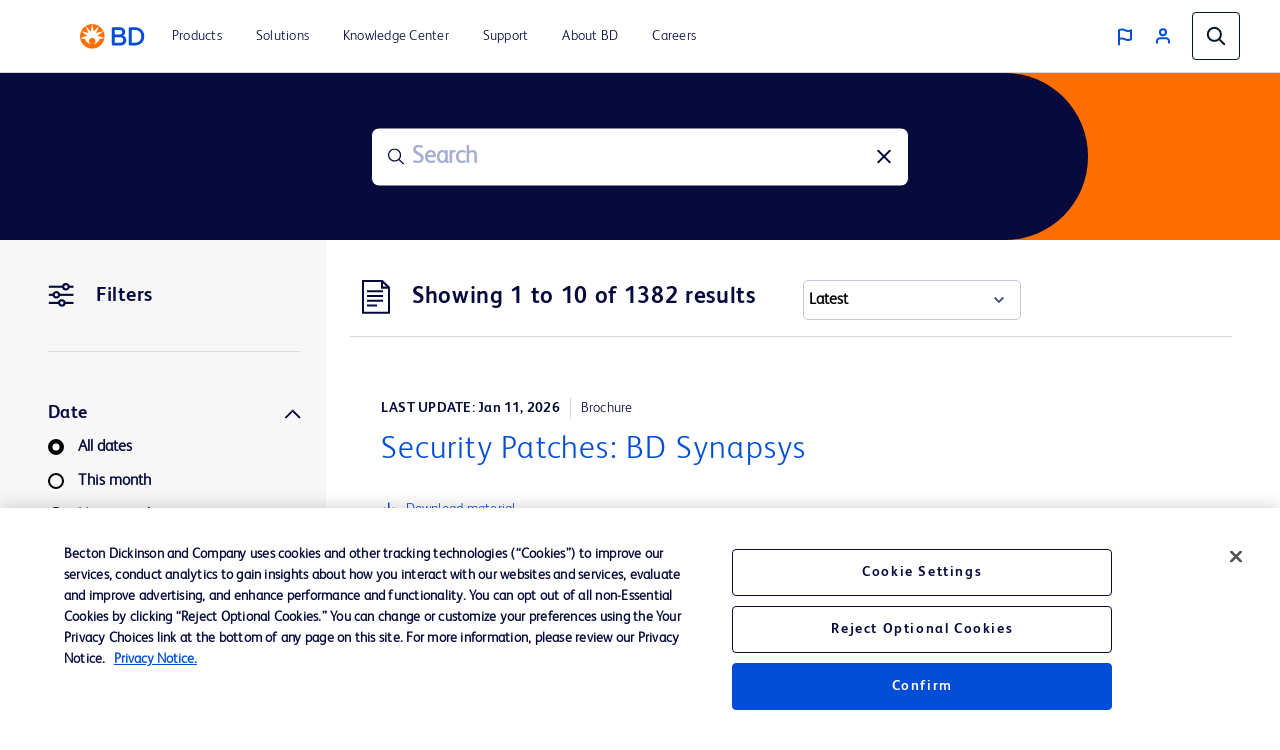

--- FILE ---
content_type: text/html;charset=utf-8
request_url: https://www.bd.com/en-us/resource-and-education/documentation-landing-page?filterQueryWithORQualifier=associatedProductBrands_fullstring%3A%22Snowden-Pencer%E2%84%A2%22+OR+associatedProductCategories_fullstring%3A%22Snowden-Pencer%E2%84%A2+ergonomic+laparoscopic+instruments%22+OR+associatedProductFamilies_fullstring%3A%22Mini+right+angle+dissector%22
body_size: 16419
content:
<!DOCTYPE html>
<html lang="en-US">

<head>
    <meta charset="UTF-8"/>
    <title>Literature</title>
    <meta name="vvid" content="not applicable"/>
    
    <meta name="description" content="BD’s collection of literature on industry and on our offerings give you information you can use to continue striving for excellence."/>
    <meta name="template" content="page-content1"/>
	
	
	<meta name="viewport" content="width=device-width, initial-scale=1, maximum-scale=5"/>
    <meta name="page-path" content="/content/bd-com/na/us/en-us/resource-and-education/documentation-landing-page"/>
	

    <!-- robots tag -->
    
        <!-- Added Meta Robots tags for SEO -->
        
        <!-- End of Meta Robot Tags -->
    


	
        <script defer="defer" type="text/javascript" src="https://rum.hlx.page/.rum/@adobe/helix-rum-js@%5E2/dist/rum-standalone.js" data-routing="program=42012,environment=162217,tier=publish"></script>
<link rel="manifest" href="/content/bd-com/na/us/en-us/manifest.webmanifest" crossorigin="use-credentials"/>
        <meta name="theme-color" content="#F9F5F2"/>
        <link rel="apple-touch-icon" href="/content/dam/bd-assets/bd-com/en-us/logos/bd/BD_PWAs_icon.png"/>
        
    
<link rel="stylesheet" href="/etc.clientlibs/core/wcm/components/page/v2/page/clientlibs/site/pwa.lc-62313848e0d043c33633e969032e25c8-lc.min.css" type="text/css">



        <meta name="cq:sw_path" content="/bd-com.na.us.en-ussw.js"/>
    
    
<link rel="canonical" href="https://www.bd.com/en-us/resource-and-education/documentation-landing-page"/>
<link rel="alternate" hreflang="en-US" href="https://www.bd.com/en-us/resource-and-education/documentation-landing-page"/>

    

    
<link href="https://cdn.jsdelivr.net/npm/bootstrap@5.0.2/dist/css/bootstrap.min.css" rel="stylesheet" integrity="sha384-EVSTQN3/azprG1Anm3QDgpJLIm9Nao0Yz1ztcQTwFspd3yD65VohhpuuCOmLASjC" crossorigin="anonymous"/>

    
    
<link rel="stylesheet" href="/etc.clientlibs/bd-com/clientlibs/clientlib-base.lc-4712e0a065c805c2617efaed9946a96a-lc.min.css" type="text/css">




<link rel="stylesheet" type="text/css" href="https://cdnjs.cloudflare.com/ajax/libs/slick-carousel/1.5.8/slick.min.css"/>
<link rel="stylesheet" type="text/css" href="https://cdnjs.cloudflare.com/ajax/libs/slick-carousel/1.5.8/slick-theme.min.css"/>

<link rel="icon" type="image/png" href="/etc.clientlibs/bd-com/clientlibs/clientlib-site/resources/image/favicon/favicon_16.png"/>
<link rel="icon" type="image/png" href="/etc.clientlibs/bd-com/clientlibs/clientlib-site/resources/image/favicon/favicon_16.png" sizes="16x16"/>
<link rel="icon" type="image/png" href="/etc.clientlibs/bd-com/clientlibs/clientlib-site/resources/image/favicon/favicon_32.png" sizes="32x32"/>
<link rel="icon" type="image/png" href="/etc.clientlibs/bd-com/clientlibs/clientlib-site/resources/image/favicon/favicon_96.png" sizes="96x96"/>
<link rel="apple-touch-icon" type="image/png" href="/etc.clientlibs/bd-com/clientlibs/clientlib-site/resources/image/favicon/favicon_16.png" sizes="16x16"/>
<link rel="apple-touch-icon" type="image/png" href="/etc.clientlibs/bd-com/clientlibs/clientlib-site/resources/image/favicon/favicon_32.png" sizes="32x32"/>
<link rel="apple-touch-icon" type="image/png" href="/etc.clientlibs/bd-com/clientlibs/clientlib-site/resources/image/favicon/favicon_96.png" sizes="96x96"/>
<link rel="icon" type="image/png" href="/etc.clientlibs/bd-com/clientlibs/clientlib-site/resources/image/favicon/android-favicon_36.png" sizes="36x36"/>
<link rel="icon" type="image/png" href="/etc.clientlibs/bd-com/clientlibs/clientlib-site/resources/image/favicon/android-favicon_48.png" sizes="48x48"/>
<link rel="icon" type="image/png" href="/etc.clientlibs/bd-com/clientlibs/clientlib-site/resources/image/favicon/android-favicon_72.png" sizes="72x72"/>
<link rel="icon" type="image/png" href="/etc.clientlibs/bd-com/clientlibs/clientlib-site/resources/image/favicon/android-favicon_144.png" sizes="144x144"/>
<link rel="icon" type="image/png" href="/etc.clientlibs/bd-com/clientlibs/clientlib-site/resources/image/favicon/android-favicon_192.png" sizes="192x192"/>
<script>
    function getPWADisplayMode() {
            if (document.referrer.startsWith('android-app://'))
                return 'twa';
            if (window.matchMedia('(display-mode: browser)').matches)
                return 'browser';
            if (window.matchMedia('(display-mode: standalone)').matches)
                return 'standalone';
            if (window.matchMedia('(display-mode: minimal-ui)').matches)
                return 'minimal-ui';
            if (window.matchMedia('(display-mode: fullscreen)').matches)
                return 'fullscreen';
            if (window.matchMedia('(display-mode: window-controls-overlay)').matches)
                return 'window-controls-overlay';

            return 'unknown';
        }

    window.addEventListener('DOMContentLoaded', () => {
        // Replace "standalone" with the display mode used in your manifest
        window.matchMedia('(display-mode: standalone)')
            .addEventListener('change', () => {
                // Log display mode change to analytics
                window.adobeDataLayer.push({
                    event: "pwaInstall",
                    page: {
                        installed: true
                    },
                });
            });
    });

    var printMode = window.location.href
    if(!printMode.includes('printmode=true')) {
        //prehiding snippet for Adobe Target with asynchronous tags deployment
        ;(function(win, doc, style, timeout) {
        var STYLE_ID = 'at-body-style';
        function getParent() {
        return doc.getElementsByTagName('head')[0];
        }
        function addStyle(parent, id, def) {
        if (!parent) {
        return;
        }
        var style = doc.createElement('style');
        style.id = id;
        style.innerHTML = def;
        parent.appendChild(style);
        }
        function removeStyle(parent, id) {
        if (!parent) {
        return;
        }
        var style = doc.getElementById(id);
        if (!style) {
        return;
        }
        parent.removeChild(style);
        }
        addStyle(getParent(), STYLE_ID, style);
        setTimeout(function() {
        removeStyle(getParent(), STYLE_ID);
        }, timeout);
        }(window, document, "body {opacity: 0 !important}", 3000));
    }
 </script>

    
    
    

    

    
    
<script src="/etc.clientlibs/bd-com/clientlibs/clientlib-dependencies.lc-a8a835b60a51c1a16bfe62bc508a0553-lc.min.js"></script>
<script src="/etc.clientlibs/bd-core/clientlibs/vendor/jquery-3.7.1.lc-6c1349e59fed4b18f022c964d7d5dcf7-lc.min.js"></script>



    
    
<link rel="stylesheet" href="/etc.clientlibs/bd-com/clientlibs/clientlib-dependencies.lc-c134f778cda2725b23581fb9bbc5b854-lc.min.css" type="text/css">
<link rel="stylesheet" href="/etc.clientlibs/algolia/clientlibs/clientlib-site.lc-2a33ca51af17bd0d97aa02f6fd8ba84d-lc.min.css" type="text/css">
<link rel="stylesheet" href="/etc.clientlibs/bd-com/clientlibs/clientlib-site.lc-4c8945af952861f3959c57d9d3f67841-lc.min.css" type="text/css">



    

    
    

<script>(window.BOOMR_mq=window.BOOMR_mq||[]).push(["addVar",{"rua.upush":"false","rua.cpush":"true","rua.upre":"false","rua.cpre":"true","rua.uprl":"false","rua.cprl":"false","rua.cprf":"false","rua.trans":"SJ-4c5a38a1-7e63-42c7-b36f-a3081d8655cd","rua.cook":"false","rua.ims":"false","rua.ufprl":"false","rua.cfprl":"true","rua.isuxp":"false","rua.texp":"norulematch","rua.ceh":"false","rua.ueh":"false","rua.ieh.st":"0"}]);</script>
                              <script>!function(e){var n="https://s.go-mpulse.net/boomerang/";if("False"=="True")e.BOOMR_config=e.BOOMR_config||{},e.BOOMR_config.PageParams=e.BOOMR_config.PageParams||{},e.BOOMR_config.PageParams.pci=!0,n="https://s2.go-mpulse.net/boomerang/";if(window.BOOMR_API_key="22KRU-FA6KB-X6CHV-34PWY-E76NS",function(){function e(){if(!o){var e=document.createElement("script");e.id="boomr-scr-as",e.src=window.BOOMR.url,e.async=!0,i.parentNode.appendChild(e),o=!0}}function t(e){o=!0;var n,t,a,r,d=document,O=window;if(window.BOOMR.snippetMethod=e?"if":"i",t=function(e,n){var t=d.createElement("script");t.id=n||"boomr-if-as",t.src=window.BOOMR.url,BOOMR_lstart=(new Date).getTime(),e=e||d.body,e.appendChild(t)},!window.addEventListener&&window.attachEvent&&navigator.userAgent.match(/MSIE [67]\./))return window.BOOMR.snippetMethod="s",void t(i.parentNode,"boomr-async");a=document.createElement("IFRAME"),a.src="about:blank",a.title="",a.role="presentation",a.loading="eager",r=(a.frameElement||a).style,r.width=0,r.height=0,r.border=0,r.display="none",i.parentNode.appendChild(a);try{O=a.contentWindow,d=O.document.open()}catch(_){n=document.domain,a.src="javascript:var d=document.open();d.domain='"+n+"';void(0);",O=a.contentWindow,d=O.document.open()}if(n)d._boomrl=function(){this.domain=n,t()},d.write("<bo"+"dy onload='document._boomrl();'>");else if(O._boomrl=function(){t()},O.addEventListener)O.addEventListener("load",O._boomrl,!1);else if(O.attachEvent)O.attachEvent("onload",O._boomrl);d.close()}function a(e){window.BOOMR_onload=e&&e.timeStamp||(new Date).getTime()}if(!window.BOOMR||!window.BOOMR.version&&!window.BOOMR.snippetExecuted){window.BOOMR=window.BOOMR||{},window.BOOMR.snippetStart=(new Date).getTime(),window.BOOMR.snippetExecuted=!0,window.BOOMR.snippetVersion=12,window.BOOMR.url=n+"22KRU-FA6KB-X6CHV-34PWY-E76NS";var i=document.currentScript||document.getElementsByTagName("script")[0],o=!1,r=document.createElement("link");if(r.relList&&"function"==typeof r.relList.supports&&r.relList.supports("preload")&&"as"in r)window.BOOMR.snippetMethod="p",r.href=window.BOOMR.url,r.rel="preload",r.as="script",r.addEventListener("load",e),r.addEventListener("error",function(){t(!0)}),setTimeout(function(){if(!o)t(!0)},3e3),BOOMR_lstart=(new Date).getTime(),i.parentNode.appendChild(r);else t(!1);if(window.addEventListener)window.addEventListener("load",a,!1);else if(window.attachEvent)window.attachEvent("onload",a)}}(),"".length>0)if(e&&"performance"in e&&e.performance&&"function"==typeof e.performance.setResourceTimingBufferSize)e.performance.setResourceTimingBufferSize();!function(){if(BOOMR=e.BOOMR||{},BOOMR.plugins=BOOMR.plugins||{},!BOOMR.plugins.AK){var n="true"=="true"?1:0,t="",a="bu53t5yxfuxne2lq6jha-f-85e8730f0-clientnsv4-s.akamaihd.net",i="false"=="true"?2:1,o={"ak.v":"39","ak.cp":"831745","ak.ai":parseInt("527627",10),"ak.ol":"0","ak.cr":8,"ak.ipv":4,"ak.proto":"h2","ak.rid":"1236c3d4","ak.r":47370,"ak.a2":n,"ak.m":"a","ak.n":"essl","ak.bpcip":"13.59.185.0","ak.cport":60966,"ak.gh":"23.208.24.68","ak.quicv":"","ak.tlsv":"tls1.3","ak.0rtt":"","ak.0rtt.ed":"","ak.csrc":"-","ak.acc":"","ak.t":"1769009742","ak.ak":"hOBiQwZUYzCg5VSAfCLimQ==V1ZCMzbcgTYFW7uqZ/jbW6JWufgWB8frfru/dUio3K3jzNnNNZMRlMfyqGlBpkXXaFg1mlZDeVfHkAQNhMwm/SIUpFFGzEKVzXV5fItaWFQQw9oIw/kuX2/O+4hJr5WPD3GWDzfc20OTGF7m9ZvI8vgc3Qzb2YaHIXLBrSg/6gT4RL23pgLAodASFCAyRkOe+o2clj5gSoHH+H6JQaJq5WoTD3ic9YLgQUsreU7o3ZNxLn2VqfY7JTlkT30JFdDHZWto5jCBxc/yhfEPrHi82W/n7Ci5Q8WrZF58tFfRzctlbPLbg2dF+ikWeS0+E5AD+B1uyZYQLACxfmCnAW1za0axnyv0BROzCQyo1xEaZIMmu3NSBx0NVazJB1sZ0cRzqk6wCCOzWD2QujLd7KbNWbhVNV7jGpcwJ48PJWC2bHw=","ak.pv":"108","ak.dpoabenc":"","ak.tf":i};if(""!==t)o["ak.ruds"]=t;var r={i:!1,av:function(n){var t="http.initiator";if(n&&(!n[t]||"spa_hard"===n[t]))o["ak.feo"]=void 0!==e.aFeoApplied?1:0,BOOMR.addVar(o)},rv:function(){var e=["ak.bpcip","ak.cport","ak.cr","ak.csrc","ak.gh","ak.ipv","ak.m","ak.n","ak.ol","ak.proto","ak.quicv","ak.tlsv","ak.0rtt","ak.0rtt.ed","ak.r","ak.acc","ak.t","ak.tf"];BOOMR.removeVar(e)}};BOOMR.plugins.AK={akVars:o,akDNSPreFetchDomain:a,init:function(){if(!r.i){var e=BOOMR.subscribe;e("before_beacon",r.av,null,null),e("onbeacon",r.rv,null,null),r.i=!0}return this},is_complete:function(){return!0}}}}()}(window);</script></head>
<body class="page basicpage" id="page-baea649f9f" data-cmp-data-layer-enabled>
    <script>
         window.adobeDataLayer = window.adobeDataLayer || [];
         adobeDataLayer.push({
             page: JSON.parse("{\x22page\u002Dbaea649f9f\x22:{\x22@type\x22:\x22bd\u002Dcom\/components\/page\x22,\x22repo:modifyDate\x22:\x222025\u002D07\u002D10T13:18:10Z\x22,\x22dc:title\x22:\x22Documentation Landing Page\x22,\x22dc:description\x22:\x22BD’s collection of literature on industry and on our offerings give you information you can use to continue striving for excellence.\x22,\x22xdm:template\x22:\x22\/conf\/bd\u002Dcom\/settings\/wcm\/templates\/page\u002Dcontent1\x22,\x22xdm:language\x22:\x22en\u002DUS\x22,\x22xdm:tags\x22:[],\x22repo:path\x22:\x22\/content\/bd\u002Dcom\/na\/us\/en\u002Dus\/resource\u002Dand\u002Deducation\/documentation\u002Dlanding\u002Dpage.html\x22}}"),
             businessUnit: {
                 "bu": ["Not applicable"]
             },
             event: 'cmp:show',
             eventInfo: {
                 path: 'page.page\u002Dbaea649f9f'
             }
         });
    </script>
    
    
        




        



        
<div class="root container responsivegrid">

    
    <div id="outer-div" class="cmp-container">
        


<div class="aem-Grid aem-Grid--12 aem-Grid--default--12 ">
    
    <div class="bd-experiencefragment experiencefragment aem-GridColumn aem-GridColumn--default--12"><div class="bd-experience-fragment__container cmp-experiencefragment cmp-experiencefragment--header"><div class="xfpage page basicpage">


    
    
    
    <div id="container-e10aeef72f" class="cmp-container">
        
        <div class="bd-header bd-header__light">

  

  <div class="spotlight__content-container">
    <span id="bd_solr_catalog_version" data-api="Online"></span>
      <div class="hide" id="popup_video_modal" data-account="81909694001" data-player="rxDeY9XEJ"></div>
    <header class="bd-header" data-use-algolia="true">
      <div id="bd-header__navigation__left" class="bd-header__navigation__left">
        <nav id="navigation" class="navigation navigation-landscape">
          <div class="nav-header">
            <div class="nav-toggle close-nav"></div>
            <a href="/en-us"><img src="/content/dam/bd-assets/bd-com/en-us/logos/bd/header-bd-logo.svg" class="nav-brand" alt="header-bd-logo.svg" data-trackable="true" data-aem-asset-id="438aef86-3f40-4894-bd6f-13bf71cff12d"/></a>
          </div>
          
          <div class="nav-menus-wrapper" style="transition-property: none;">
              <ul class="bd-header__navigation">
                  

                      

                      <li>
                          <a target="_self" href="/en-us/products-and-solutions/products"><span>Products</span></a>
                      </li>
                  

                      <li target="_self" class="subMenuSymbol">
                          <a href="/en-us/products-and-solutions/solutions"><span>Solutions</span></a>
                          <i style="position: relative;"></i>
                          <ul class="nav-dropdown nav-submenu" style="right: auto; display: none;">
                              
                                  
                                      <li class="subMenuSymbol">
                                        <a target="_self" class="submenu-flex" href="#">
                                          <span>Administrator</span>
                                        </a>
                                        <i style="position: relative;"></i>
                                          <ul class="nav-dropdown nav-submenu nav-subsubmenu" style="display: none;">

											  
                                              
                                              
                                              
                                                  <li><a target="_self" href="/en-us/products-and-solutions/solutions/advanced-hemodynamic-monitoring-solutions"><span>Advanced Hemodynamic Monitoring Solutions</span></a></li>
                                              
                                                  <li><a target="_self" href="/en-us/products-and-solutions/solutions/ambulatory-surgery-center-solutions"><span>Ambulatory Surgery Center Solutions</span></a></li>
                                              
                                                  <li><a target="_self" href="/en-us/products-and-solutions/solutions/bd-acute-urology"><span>BD Acute Urology</span></a></li>
                                              
                                                  <li><a target="_self" href="/en-us/products-and-solutions/solutions/bd-hypodermic-needle-and-syringe-solutions"><span>BD Hypodermic Needle and Syringe Solutions</span></a></li>
                                              
                                                  <li><a target="_self" href="/en-us/products-and-solutions/solutions/diagnostic-accuracy-and-efficiency-solutions"><span>Diagnostic Accuracy and Efficiency</span></a></li>
                                              
                                                  <li><a target="_self" href="/en-us/products-and-solutions/solutions/hazardous-drug-solutions"><span>Hazardous Drug Safety</span></a></li>
                                              
                                                  <li><a target="_self" href="/en-us/products-and-solutions/solutions/diagnostic-solutions"><span>Integrated Diagnostic Solutions</span></a></li>
                                              
                                                  <li><a target="_self" href="/en-us/products-and-solutions/solutions/medication-management-solutions"><span>Medication Management Solutions</span></a></li>
                                              
                                                  <li><a target="_self" href="/en-us/products-and-solutions/solutions/patient-safety-solutions"><span>Patient Safety Solutions</span></a></li>
                                              
                                                  <li><a target="_self" href="/en-us/products-and-solutions/solutions/sepsis-management"><span>Sepsis Management</span></a></li>
                                              
                                                  <li><a target="_self" href="/en-us/products-and-solutions/solutions/surgical-solutions-and-products"><span>Surgical Solutions</span></a></li>
                                              
                                                  <li><a target="_self" href="/en-us/products-and-solutions/solutions/vascular-access-management"><span>Vascular Access Management (VAM)</span></a></li>
                                              
                                          </ul>
                                      </li>
                                  

                                  
                              
                                  
                                      <li class="subMenuSymbol">
                                        <a target="_self" class="submenu-flex" href="#">
                                          <span>Clinician</span>
                                        </a>
                                        <i style="position: relative;"></i>
                                          <ul class="nav-dropdown nav-submenu nav-subsubmenu" style="display: none;">

											  
                                              
                                              
                                              
                                                  <li><a target="_self" href="/en-us/products-and-solutions/solutions/advanced-hemodynamic-monitoring-solutions"><span>Advanced Hemodynamic Monitoring Solutions</span></a></li>
                                              
                                                  <li><a target="_self" href="/en-us/products-and-solutions/solutions/ambulatory-surgery-center-solutions"><span>Ambulatory Surgery Center Solutions</span></a></li>
                                              
                                                  <li><a target="_self" href="/en-us/products-and-solutions/solutions/antimicrobial-resistance"><span>Antimicrobial Resistance</span></a></li>
                                              
                                                  <li><a target="_self" href="/en-us/products-and-solutions/solutions/bd-acute-urology"><span>BD Acute Urology</span></a></li>
                                              
                                                  <li><a target="_self" href="/en-us/products-and-solutions/solutions/b2b-and-industry-partners"><span>B2B and Industry Partners</span></a></li>
                                              
                                                  <li><a target="_self" href="/en-us/products-and-solutions/solutions/bd-hypodermic-needle-and-syringe-solutions"><span>BD Hypodermic Needle and Syringe Solutions</span></a></li>
                                              
                                                  <li><a target="_blank" class="open_in_new_tab" href="https://womens-health-solutions.bd.com/cervical-cancer"><span>Cervical Cancer Screening Portfolio </span></a></li>
                                              
                                                  <li><a target="_self" href="/en-us/products-and-solutions/solutions/clinical-lab-support"><span>Clinical and Lab Support</span></a></li>
                                              
                                                  <li><a target="_self" href="/en-us/products-and-solutions/solutions/diagnostic-accuracy-and-efficiency-solutions"><span>Diagnostic Accuracy and Efficiency</span></a></li>
                                              
                                                  <li><a target="_self" href="/en-us/products-and-solutions/solutions/hazardous-drug-solutions"><span>Hazardous Drug Safety</span></a></li>
                                              
                                                  <li><a target="_self" href="/en-us/products-and-solutions/solutions/diagnostic-solutions"><span>Integrated Diagnostic Solutions</span></a></li>
                                              
                                                  <li><a target="_self" href="/en-us/products-and-solutions/solutions/medication-management-solutions"><span>Medication Management Solutions</span></a></li>
                                              
                                                  <li><a target="_self" href="/en-us/products-and-solutions/solutions/patient-safety-solutions"><span>Patient Safety Solutions</span></a></li>
                                              
                                                  <li><a target="_self" href="/en-us/products-and-solutions/solutions/sepsis-management"><span>Sepsis Management </span></a></li>
                                              
                                                  <li><a target="_self" href="/en-us/products-and-solutions/solutions/stone-management"><span>Stone Management</span></a></li>
                                              
                                                  <li><a target="_self" href="/en-us/products-and-solutions/solutions/surgical-solutions-and-products"><span>Surgical Solutions</span></a></li>
                                              
                                                  <li><a target="_self" href="/en-us/products-and-solutions/solutions/vascular-access-management"><span>Vascular Access Management (VAM) </span></a></li>
                                              
                                          </ul>
                                      </li>
                                  

                                  
                              
                                  
                                      <li class="subMenuSymbol">
                                        <a target="_self" class="submenu-flex" href="#">
                                          <span>Distributor</span>
                                        </a>
                                        <i style="position: relative;"></i>
                                          <ul class="nav-dropdown nav-submenu nav-subsubmenu" style="display: none;">

											  
                                              
                                              
                                              
                                                  <li><a target="_self" href="/en-us/products-and-solutions/solutions/advanced-hemodynamic-monitoring-solutions"><span>Advanced Hemodynamic Monitoring Solutions</span></a></li>
                                              
                                                  <li><a target="_self" href="/en-us/products-and-solutions/solutions/bd-acute-urology"><span>BD Acute Urology</span></a></li>
                                              
                                                  <li><a target="_self" href="/en-us/products-and-solutions/solutions/b2b-and-industry-partners"><span>B2B and Industry Partners</span></a></li>
                                              
                                                  <li><a target="_self" href="/en-us/products-and-solutions/solutions/bd-hypodermic-needle-and-syringe-solutions"><span>BD Hypodermic Needle and Syringe Solutions</span></a></li>
                                              
                                          </ul>
                                      </li>
                                  

                                  
                              
                                  
                                      <li class="subMenuSymbol">
                                        <a target="_self" class="submenu-flex" href="#">
                                          <span>Drug Development Company</span>
                                        </a>
                                        <i style="position: relative;"></i>
                                          <ul class="nav-dropdown nav-submenu nav-subsubmenu" style="display: none;">

											  
                                              
                                              
                                              
                                                  <li><a target="_self" href="/en-us/products-and-solutions/solutions/drug-delivery-systems"><span>Drug Delivery Systems</span></a></li>
                                              
                                          </ul>
                                      </li>
                                  

                                  
                              
                                  
                                      <li class="subMenuSymbol">
                                        <a target="_self" class="submenu-flex" href="#">
                                          <span>Medical Device Manufacturer</span>
                                        </a>
                                        <i style="position: relative;"></i>
                                          <ul class="nav-dropdown nav-submenu nav-subsubmenu" style="display: none;">

											  
                                              
                                              
                                              
                                                  <li><a target="_self" href="/en-us/products-and-solutions/solutions/b2b-and-industry-partners"><span>B2B and Industry Partners</span></a></li>
                                              
                                          </ul>
                                      </li>
                                  

                                  
                              
                                  
                                      <li class="subMenuSymbol">
                                        <a target="_self" class="submenu-flex" href="#">
                                          <span>Laboratory </span>
                                        </a>
                                        <i style="position: relative;"></i>
                                          <ul class="nav-dropdown nav-submenu nav-subsubmenu" style="display: none;">

											  
                                              
                                              
                                              
                                                  <li><a target="_self" href="/en-us/products-and-solutions/solutions/antimicrobial-resistance"><span>Antimicrobial Resistance</span></a></li>
                                              
                                                  <li><a target="_self" href="/en-us/products-and-solutions/solutions/b2b-and-industry-partners"><span>B2B and Industry Partners</span></a></li>
                                              
                                                  <li><a target="_blank" class="open_in_new_tab" href="https://womens-health-solutions.bd.com/cervical-cancer"><span>Cervical Cancer Screening Portfolio</span></a></li>
                                              
                                                  <li><a target="_self" href="/en-us/products-and-solutions/solutions/clinical-lab-support"><span>Clinical and Lab Support</span></a></li>
                                              
                                                  <li><a target="_self" href="/en-us/products-and-solutions/solutions/clinical-microbiology"><span>Clinical Microbiology</span></a></li>
                                              
                                                  <li><a target="_self" href="/en-us/products-and-solutions/solutions/diagnostic-accuracy-and-efficiency-solutions"><span>Diagnostic Accuracy and Efficiency</span></a></li>
                                              
                                                  <li><a target="_self" href="/en-us/products-and-solutions/solutions/diagnostic-solutions"><span>Integrated Diagnostic Solutions</span></a></li>
                                              
                                                  <li><a target="_self" href="/en-us/products-and-solutions/solutions/patient-safety-solutions"><span>Patient Safety Solutions</span></a></li>
                                              
                                                  <li><a target="_self" href="/en-us/products-and-solutions/solutions/pharmaceutical-microbiology"><span>Pharmaceutical Microbiology</span></a></li>
                                              
                                                  <li><a target="_self" href="/en-us/products-and-solutions/solutions/sepsis-management"><span>Sepsis Management</span></a></li>
                                              
                                          </ul>
                                      </li>
                                  

                                  
                              
                                  
                                      <li class="subMenuSymbol">
                                        <a target="_self" class="submenu-flex" href="#">
                                          <span>Pharmacy</span>
                                        </a>
                                        <i style="position: relative;"></i>
                                          <ul class="nav-dropdown nav-submenu nav-subsubmenu" style="display: none;">

											  
                                              
                                              
                                              
                                                  <li><a target="_self" href="/en-us/products-and-solutions/solutions/bd-hypodermic-needle-and-syringe-solutions"><span>BD Hypodermic Needle and Syringe Solutions</span></a></li>
                                              
                                                  <li><a target="_self" href="/en-us/products-and-solutions/solutions/hazardous-drug-solutions"><span>Hazardous Drug Safety</span></a></li>
                                              
                                                  <li><a target="_self" href="/en-us/products-and-solutions/solutions/diagnostic-solutions"><span>Integrated Diagnostic Solutions</span></a></li>
                                              
                                                  <li><a target="_self" href="/en-us/products-and-solutions/solutions/medication-management-solutions"><span>Medication Management Solutions</span></a></li>
                                              
                                                  <li><a target="_self" href="/en-us/products-and-solutions/solutions/patient-safety-solutions"><span>Patient Safety Solutions</span></a></li>
                                              
                                                  <li><a target="_self" href="/en-us/products-and-solutions/solutions/pharmaceutical-microbiology"><span>Pharmaceutical Microbiology</span></a></li>
                                              
                                                  <li><a target="_self" href="/en-us/products-and-solutions/solutions/sepsis-management"><span>Sepsis Management</span></a></li>
                                              
                                                  <li><a target="_self" href="/en-us/products-and-solutions/solutions/vascular-access-management"><span>Vascular Access Management (VAM)</span></a></li>
                                              
                                          </ul>
                                      </li>
                                  

                                  
                              
                                  
                                      <li class="subMenuSymbol">
                                        <a target="_self" class="submenu-flex" href="#">
                                          <span>Surgery</span>
                                        </a>
                                        <i style="position: relative;"></i>
                                          <ul class="nav-dropdown nav-submenu nav-subsubmenu" style="display: none;">

											  
                                              
                                              
                                              
                                                  <li><a target="_self" href="/en-us/products-and-solutions/solutions/advanced-hemodynamic-monitoring-solutions"><span>Advanced Hemodynamic Monitoring Solutions</span></a></li>
                                              
                                                  <li><a target="_self" href="/en-us/products-and-solutions/solutions/ambulatory-surgery-center-solutions"><span>Ambulatory Surgery Center Solutions</span></a></li>
                                              
                                                  <li><a target="_self" href="/en-us/products-and-solutions/solutions/bd-acute-urology"><span>BD Acute Urology</span></a></li>
                                              
                                                  <li><a target="_self" href="/en-us/products-and-solutions/solutions/bd-hypodermic-needle-and-syringe-solutions"><span>BD Hypodermic Needle and Syringe Solutions</span></a></li>
                                              
                                                  <li><a target="_self" href="/en-us/products-and-solutions/solutions/hernia-repair"><span>Hernia Repair Solutions</span></a></li>
                                              
                                                  <li><a target="_self" href="/en-us/products-and-solutions/solutions/patient-safety-solutions"><span>Patient Safety Solutions</span></a></li>
                                              
                                                  <li><a target="_self" href="/en-us/products-and-solutions/solutions/plastic-reconstructive-solutions"><span>Plastic and Reconstructive Surgery Solutions</span></a></li>
                                              
                                                  <li><a target="_self" href="/en-us/products-and-solutions/solutions/surgical-solutions-and-products"><span>Surgical Solutions</span></a></li>
                                              
                                                  <li><a target="_self" href="/en-us/products-and-solutions/solutions/venous-technology"><span>Venous Technology</span></a></li>
                                              
                                          </ul>
                                      </li>
                                  

                                  
                              
                          </ul>
                      </li>

                      
                  

                      <li target="_self" class="subMenuSymbol">
                          <a href="/en-us/resource-and-education/documentation-landing-page"><span>Knowledge Center</span></a>
                          <i style="position: relative;"></i>
                          <ul class="nav-dropdown nav-submenu" style="right: auto; display: none;">
                              
                                  

                                  <li>
                                      <a target="_self" href="/en-us/resource-and-education/event-landing-page"><span>Events</span></a>
                                  </li>
                              
                                  

                                  <li>
                                      <a target="_self" href="/en-us/resource-and-education/documentation-landing-page"><span>Literature</span></a>
                                  </li>
                              
                                  
                                      <li class="subMenuSymbol">
                                        <a target="_self" class="submenu-flex">
                                          <span>Training</span>
                                        </a>
                                        <i style="position: relative;"></i>
                                          <ul class="nav-dropdown nav-submenu nav-subsubmenu" style="display: none;">

											  
                                              
                                              
                                              
                                                  <li><a target="_self" href="/en-us/products-and-solutions/solutions/clinical-education"><span>Advanced Monitoring Clinical Education Page</span></a></li>
                                              
                                                  <li><a target="_self" href="/en-us/resource-and-education/training-landing-page"><span>BD Learning Academy</span></a></li>
                                              
                                          </ul>
                                      </li>
                                  

                                  
                              
                          </ul>
                      </li>

                      
                  

                      <li target="_self" class="subMenuSymbol">
                          <a href="/en-us/support"><span>Support</span></a>
                          <i style="position: relative;"></i>
                          <ul class="nav-dropdown nav-submenu" style="right: auto; display: none;">
                              
                                  
                                      <li class="subMenuSymbol">
                                        <a target="_self" class="submenu-flex">
                                          <span>Customer Portals</span>
                                        </a>
                                        <i style="position: relative;"></i>
                                          <ul class="nav-dropdown nav-submenu nav-subsubmenu" style="display: none;">

											  
                                              
                                              
                                              
                                                  <li><a target="_blank" class="open_in_new_tab" href="https://academy.bd.com/en-us/home"><span>BD Learning Academy</span></a></li>
                                              
                                                  <li><a target="_self" href="/en-us/support/bd-customer-portal-faqs"><span>Customer Care Portal Guides and FAQ’s</span></a></li>
                                              
                                                  <li><a target="_blank" class="open_in_new_tab" href="https://my.bd.com"><span>Medication Management Customer Login</span></a></li>
                                              
                                          </ul>
                                      </li>
                                  

                                  
                              
                          </ul>
                      </li>

                      
                  

                      <li target="_self" class="subMenuSymbol">
                          <a href="/en-us/about-bd"><span>About BD</span></a>
                          <i style="position: relative;"></i>
                          <ul class="nav-dropdown nav-submenu" style="right: auto; display: none;">
                              
                                  
                                      <li class="subMenuSymbol">
                                        <a target="_self" class="submenu-flex" href="/en-us/about-bd/our-company">
                                          <span>Our Company</span>
                                        </a>
                                        <i style="position: relative;"></i>
                                          <ul class="nav-dropdown nav-submenu nav-subsubmenu" style="display: none;">

											  
                                              
                                              
                                              
                                                  <li><a target="_self" href="/en-us/about-bd/our-company?activetab=1"><span>About BD</span></a></li>
                                              
                                                  <li><a target="_self" href="/en-us/about-bd/our-company?activetab=2"><span>Segments</span></a></li>
                                              
                                                  <li><a target="_self" href="/en-us/about-bd/our-company?activetab=3"><span>Leadership</span></a></li>
                                              
                                                  <li><a target="_self" href="/en-us/about-bd/our-company?activetab=4"><span>Board of Directors</span></a></li>
                                              
                                                  <li><a target="_self" href="/en-us/about-bd/ethics-compliance"><span>Ethics and Compliance</span></a></li>
                                              
                                          </ul>
                                      </li>
                                  

                                  
                              
                                  
                                      <li class="subMenuSymbol">
                                        <a target="_self" class="submenu-flex" href="/en-us/about-bd/empowering-communities">
                                          <span>Communities</span>
                                        </a>
                                        <i style="position: relative;"></i>
                                          <ul class="nav-dropdown nav-submenu nav-subsubmenu" style="display: none;">

											  
                                              
                                              
                                              
                                                  <li><a target="_self" href="/en-us/about-bd/empowering-communities/empowering-communities-georgia"><span>Georgia</span></a></li>
                                              
                                                  <li><a target="_self" href="/en-us/about-bd/empowering-communities/empowering-communities-nebraska"><span>Nebraska</span></a></li>
                                              
                                                  <li><a target="_self" href="/en-us/about-bd/empowering-communities/empowering-communities-new-jersey"><span>New Jersey</span></a></li>
                                              
                                                  <li><a target="_self" href="/en-us/about-bd/empowering-communities/empowering-communities-utah"><span>Utah</span></a></li>
                                              
                                          </ul>
                                      </li>
                                  

                                  
                              
                                  
                                      <li class="subMenuSymbol">
                                        <a target="_self" class="submenu-flex" href="/en-us/about-bd/cybersecurity">
                                          <span>Cybersecurity at BD</span>
                                        </a>
                                        <i style="position: relative;"></i>
                                          <ul class="nav-dropdown nav-submenu nav-subsubmenu" style="display: none;">

											  
                                              
                                              
                                              
                                                  <li><a target="_self" href="/en-us/about-bd/cybersecurity"><span>About Us </span></a></li>
                                              
                                                  <li><a target="_self" href="/en-us/about-bd/cybersecurity?active-tab=2"><span>Trust Center</span></a></li>
                                              
                                                  <li><a target="_self" href="/en-us/about-bd/cybersecurity?active-tab=3"><span>Bulletins and Patches</span></a></li>
                                              
                                                  <li><a target="_self" href="/en-us/about-bd/cybersecurity?active-tab=4"><span>Disclosure Process</span></a></li>
                                              
                                          </ul>
                                      </li>
                                  

                                  
                              
                                  
                                      <li class="subMenuSymbol">
                                        <a target="_self" class="submenu-flex" href="/en-us/about-bd/distributors-landing-page">
                                          <span>Distributors</span>
                                        </a>
                                        <i style="position: relative;"></i>
                                          <ul class="nav-dropdown nav-submenu nav-subsubmenu" style="display: none;">

											  
                                              
                                              
                                              
                                                  <li><a target="_self" href="/en-us/about-bd/distributors-landing-page"><span>Distributor List</span></a></li>
                                              
                                                  <li><a target="_self" href="/en-us/about-bd/distributors-landing-page?#bd-tabs-cd582911a1-item-1e1a68d04d-tab"><span>Unique device identifier (UDI)</span></a></li>
                                              
                                          </ul>
                                      </li>
                                  

                                  
                              
                                  
                                      <li class="subMenuSymbol">
                                        <a target="_self" class="submenu-flex" href="/en-us/about-bd/esg">
                                          <span>Corporate Sustainability</span>
                                        </a>
                                        <i style="position: relative;"></i>
                                          <ul class="nav-dropdown nav-submenu nav-subsubmenu" style="display: none;">

											  
                                              
                                              
                                              
                                                  <li><a target="_self" href="/en-us/about-bd/esg/climate-change"><span>Climate Change</span></a></li>
                                              
                                                  <li><a target="_self" href="/en-us/about-bd/esg/healthy-workforce-communities"><span>Healthy Workforce &amp; Communities</span></a></li>
                                              
                                                  <li><a target="_self" href="/en-us/about-bd/esg/product-impact"><span>Product Impact</span></a></li>
                                              
                                                  <li><a target="_self" href="/en-us/about-bd/esg/supply-chain"><span>Supply Chain</span></a></li>
                                              
                                                  <li><a target="_self" href="/en-us/about-bd/esg/transparency"><span>Transparency</span></a></li>
                                              
                                          </ul>
                                      </li>
                                  

                                  
                              
                                  

                                  <li>
                                      <a target="_self" href="/en-us/about-bd/global-funding"><span>Global External Funding Opportunities</span></a>
                                  </li>
                              
                                  

                                  <li>
                                      <a target="_blank" class="open_in_new_tab" href="https://investors.bd.com"><span>Investors</span></a>
                                  </li>
                              
                                  
                                      <li class="subMenuSymbol">
                                        <a target="_self" class="submenu-flex" href="/en-us/about-bd/innovation-at-bd">
                                          <span>Innovation at BD</span>
                                        </a>
                                        <i style="position: relative;"></i>
                                          <ul class="nav-dropdown nav-submenu nav-subsubmenu" style="display: none;">

											  
                                              
                                              
                                              
                                                  <li><a target="_self" href="/en-us/about-bd/innovation-at-bd"><span>Overview</span></a></li>
                                              
                                                  <li><a target="_self" href="/en-us/about-bd/innovation-at-bd?#bd-tabs-2c5167aacb-item-f5cb908311-tab"><span>BD Idea Submission Process</span></a></li>
                                              
                                          </ul>
                                      </li>
                                  

                                  
                              
                                  

                                  <li>
                                      <a target="_blank" class="open_in_new_tab" href="https://news.bd.com"><span>News, Media and Blogs</span></a>
                                  </li>
                              
                                  

                                  <li>
                                      <a target="_self" href="/en-us/about-bd/policies"><span>Policies, Guidelines and Statements Center</span></a>
                                  </li>
                              
                                  

                                  <li>
                                      <a target="_self" href="/en-us/about-bd/quality-at-bd"><span>Quality</span></a>
                                  </li>
                              
                                  

                                  <li>
                                      <a target="_self" href="/en-us/about-bd/recent-mergers-and-acquisitions"><span>Recent Mergers and Acquisitions</span></a>
                                  </li>
                              
                                  

                                  <li>
                                      <a target="_self" href="/en-us/transforming-medtech/covid-19-response/our-response-plan"><span>Response to COVID-19</span></a>
                                  </li>
                              
                                  
                                      <li class="subMenuSymbol">
                                        <a target="_self" class="submenu-flex" href="/en-us/about-bd/supplier">
                                          <span>Suppliers</span>
                                        </a>
                                        <i style="position: relative;"></i>
                                          <ul class="nav-dropdown nav-submenu nav-subsubmenu" style="display: none;">

											  
                                              
                                              
                                              
                                                  <li><a target="_self" href="/en-us/about-bd/supplier?activetab=2"><span>Corporate Policies and Expectations</span></a></li>
                                              
                                                  <li><a target="_self" href="/en-us/about-bd/supplier?activetab=3"><span>Doing Business with BD</span></a></li>
                                              
                                                  <li><a target="_self" href="/en-us/about-bd/supplier?activetab=1"><span>Global Procurement</span></a></li>
                                              
                                                  <li><a target="_self" href="/en-us/about-bd/supplier?activetab=4"><span>Supplier Programs</span></a></li>
                                              
                                                  <li><a target="_self" href="/en-us/about-bd/supplier?activetab=5"><span>Supplier Recognition</span></a></li>
                                              
                                          </ul>
                                      </li>
                                  

                                  
                              
                          </ul>
                      </li>

                      
                  

                      

                      <li>
                          <a target="_blank" href="https://jobs.bd.com/"><span>Careers</span></a>
                      </li>
                  
                  <li class="user-preferences languages-tab-mobile"><a href="javaScript:void(0);">
                      <img class="bd-header__globe" src="/content/dam/bd-assets/bd-com/en-us/icons/generic/flag/header-flag-icon-boosted-blue.svg" alt="header-flag-icon-boosted-blue.svg" data-trackable="true" data-aem-asset-id="4eea73e2-65eb-433b-922f-a583cd736924"/>
                      <p class="bd-header__globe-label">United States</p>
                      <spa class="arraow"></spa>
                  </a>
                      <ul class="languages-mobile nav-dropdown nav-submenu" style="right: auto; display: none;">

                          
                                  
                                      <li><div class="lang-heading" data-uw-rm-heading="level" role="heading" aria-level="2">North America</div></li>
                                      <ul>
                                          
                                              <li>
                                                  <a class="country-link" href="https://www.bd.com/en-ca" data-uw-rm-brl="false">
                                                      Canada (EN)
                                                  </a>
                                              </li>
                                          
                                              <li>
                                                  <a class="country-link" href="https://www.bd.com/fr-ca" data-uw-rm-brl="false">
                                                      Canada (FR)
                                                  </a>
                                              </li>
                                          
                                              <li>
                                                  <a class="country-link" href="https://www.bd.com/en-us" data-uw-rm-brl="false">
                                                      United States
                                                  </a>
                                              </li>
                                          
                                      </ul>
                                  
                                      <li><div class="lang-heading" data-uw-rm-heading="level" role="heading" aria-level="2">South America</div></li>
                                      <ul>
                                          
                                              <li>
                                                  <a class="country-link" href="https://www.bd.com/es-latam" data-uw-rm-brl="false">
                                                      América Latina (ES)
                                                  </a>
                                              </li>
                                          
                                              <li>
                                                  <a class="country-link" href="https://www.bd.com/pt-latam" data-uw-rm-brl="false">
                                                      América Latina (PT)
                                                  </a>
                                              </li>
                                          
                                      </ul>
                                  
                          
                                  
                                      <li><div class="lang-heading" data-uw-rm-heading="level" role="heading" aria-level="2">Europe</div></li>
                                      <ul>
                                          
                                              <li>
                                                  <a class="country-link" href="https://www.bd.com/fr-be" data-uw-rm-brl="false">
                                                      Belgique
                                                  </a>
                                              </li>
                                          
                                              <li>
                                                  <a class="country-link" href="https://www.bd.com/nl-be" data-uw-rm-brl="false">
                                                      België
                                                  </a>
                                              </li>
                                          
                                              <li>
                                                  <a class="country-link" href="https://www.bd.com/cs-cz" data-uw-rm-brl="false">
                                                      Česká republika
                                                  </a>
                                              </li>
                                          
                                              <li>
                                                  <a class="country-link" href="https://www.bd.com/de-de" data-uw-rm-brl="false">
                                                      Deutschland
                                                  </a>
                                              </li>
                                          
                                              <li>
                                                  <a class="country-link" href="https://www.bd.com/es-es" data-uw-rm-brl="false">
                                                      España
                                                  </a>
                                              </li>
                                          
                                              <li>
                                                  <a class="country-link" href="https://www.bd.com/fr-fr" data-uw-rm-brl="false">
                                                      France
                                                  </a>
                                              </li>
                                          
                                              <li>
                                                  <a class="country-link" href="https://www.bd.com/en-il" data-uw-rm-brl="false">
                                                      Israel
                                                  </a>
                                              </li>
                                          
                                              <li>
                                                  <a class="country-link" href="https://www.bd.com/it-it" data-uw-rm-brl="false">
                                                      Italia
                                                  </a>
                                              </li>
                                          
                                              <li>
                                                  <a class="country-link" href="https://www.bd.com/nl-nl" data-uw-rm-brl="false">
                                                      Nederland
                                                  </a>
                                              </li>
                                          
                                              <li>
                                                  <a class="country-link" href="https://www.bd.com/en-no" data-uw-rm-brl="false">
                                                      Nordics
                                                  </a>
                                              </li>
                                          
                                              <li>
                                                  <a class="country-link" href="https://www.bd.com/de-at" data-uw-rm-brl="false">
                                                      Österreich
                                                  </a>
                                              </li>
                                          
                                              <li>
                                                  <a class="country-link" href="https://www.bd.com/pl-pl" data-uw-rm-brl="false">
                                                      Polska
                                                  </a>
                                              </li>
                                          
                                              <li>
                                                  <a class="country-link" href="https://www.bd.com/de-ch" data-uw-rm-brl="false">
                                                      Schweiz 
                                                  </a>
                                              </li>
                                          
                                              <li>
                                                  <a class="country-link" href="https://www.bd.com/en-uk" data-uw-rm-brl="false">
                                                      United Kingdom
                                                  </a>
                                              </li>
                                          
                                      </ul>
                                  
                          
                                  
                                      <li><div class="lang-heading" data-uw-rm-heading="level" role="heading" aria-level="2">Middle East, North Africa, Turkey</div></li>
                                      <ul>
                                          
                                              <li>
                                                  <a class="country-link" href="https://www.bd.com/en-menat" data-uw-rm-brl="false">
                                                      Middle East, North Africa, Turkey
                                                  </a>
                                              </li>
                                          
                                              <li>
                                                  <a class="country-link" href="https://www.bd.com/en-za" data-uw-rm-brl="false">
                                                      Sub-Saharan Africa
                                                  </a>
                                              </li>
                                          
                                      </ul>
                                  
                                      <li><div class="lang-heading" data-uw-rm-heading="level" role="heading" aria-level="2">Asia Pacific</div></li>
                                      <ul>
                                          
                                              <li>
                                                  <a class="country-link" href="https://www.bd.com/en-anz" data-uw-rm-brl="false">
                                                      Australia &amp; New Zealand
                                                  </a>
                                              </li>
                                          
                                              <li>
                                                  <a class="country-link" href="https://www.bd.com/zh-cn" data-uw-rm-brl="false">
                                                      中国
                                                  </a>
                                              </li>
                                          
                                              <li>
                                                  <a class="country-link" href="https://bd.com/en-ga" data-uw-rm-brl="false">
                                                      Greater Asia
                                                  </a>
                                              </li>
                                          
                                              <li>
                                                  <a class="country-link" href="https://www.bd.com/en-in" data-uw-rm-brl="false">
                                                      India
                                                  </a>
                                              </li>
                                          
                                              <li>
                                                  <a class="country-link" href="https://www.bd.com/ja-jp" data-uw-rm-brl="false">
                                                      日本
                                                  </a>
                                              </li>
                                          
                                              <li>
                                                  <a class="country-link" href="https://www.bd.com/ko-kr" data-uw-rm-brl="false">
                                                      대한민국
                                                  </a>
                                              </li>
                                          
                                              <li>
                                                  <a class="country-link" href="https://www.bd.com/en-sea" data-uw-rm-brl="false">
                                                      Southeast Asia
                                                  </a>
                                              </li>
                                          
                                      </ul>
                                  
                          
                      </ul>
                  </li>
                  <li class="user-preferences">
                    <a target="_blank" href="https://my.bd.com">
                      <img class="bd-header__user" src="/content/dam/bd-assets/bd-com/en-us/icons/generic/user/header-user-icon-boosted-blue.svg" alt="header-user-icon-boosted-blue.svg" data-trackable="true" data-aem-asset-id="7c3b813a-507b-4a4a-949c-9f981939cf3a"/>
                      <p class="bd-header__user-label">Login</p>
                  </a>
                </li>
              </ul>
          </div>
        </nav>
      </div>
      <div class="bd-header__navigation__right">
        <ul class="bd-header__site" id="bd-header__site">
          <li class="languages-tab">
            <a href="javaScript:void(0);">
              <img class="bd-header__globe" src="/content/dam/bd-assets/bd-com/en-us/icons/generic/flag/header-flag-icon-boosted-blue.svg" alt="header-flag-icon-boosted-blue.svg" data-trackable="true" data-aem-asset-id="4eea73e2-65eb-433b-922f-a583cd736924"/>
              
              <p class="bd-header__globe-label">United States</p>
              <spa class="arraow"></spa>
            </a>
            <div class="languages">
              <div class="pad">
                <div class="row">
                  
                      <div class="col-sm-4">
                        
                            <div class="lang-heading" data-uw-rm-heading="level" role="heading" aria-level="2">North America</div>
                            <ul class=" no-bull">
                              
                                <li>
                                  <a class="country-link" href="https://www.bd.com/en-ca" data-uw-rm-brl="false">
                                    Canada (EN)
                                  </a>
                                </li>
                              
                                <li>
                                  <a class="country-link" href="https://www.bd.com/fr-ca" data-uw-rm-brl="false">
                                    Canada (FR)
                                  </a>
                                </li>
                              
                                <li>
                                  <a class="country-link" href="https://www.bd.com/en-us" data-uw-rm-brl="false">
                                    United States
                                  </a>
                                </li>
                              
                            </ul>
                        
                            <div class="lang-heading" data-uw-rm-heading="level" role="heading" aria-level="2">South America</div>
                            <ul class=" no-bull">
                              
                                <li>
                                  <a class="country-link" href="https://www.bd.com/es-latam" data-uw-rm-brl="false">
                                    América Latina (ES)
                                  </a>
                                </li>
                              
                                <li>
                                  <a class="country-link" href="https://www.bd.com/pt-latam" data-uw-rm-brl="false">
                                    América Latina (PT)
                                  </a>
                                </li>
                              
                            </ul>
                        
                      </div>
                  
                      <div class="col-sm-4">
                        
                            <div class="lang-heading" data-uw-rm-heading="level" role="heading" aria-level="2">Europe</div>
                            <ul class=" no-bull">
                              
                                <li>
                                  <a class="country-link" href="https://www.bd.com/fr-be" data-uw-rm-brl="false">
                                    Belgique
                                  </a>
                                </li>
                              
                                <li>
                                  <a class="country-link" href="https://www.bd.com/nl-be" data-uw-rm-brl="false">
                                    België
                                  </a>
                                </li>
                              
                                <li>
                                  <a class="country-link" href="https://www.bd.com/cs-cz" data-uw-rm-brl="false">
                                    Česká republika
                                  </a>
                                </li>
                              
                                <li>
                                  <a class="country-link" href="https://www.bd.com/de-de" data-uw-rm-brl="false">
                                    Deutschland
                                  </a>
                                </li>
                              
                                <li>
                                  <a class="country-link" href="https://www.bd.com/es-es" data-uw-rm-brl="false">
                                    España
                                  </a>
                                </li>
                              
                                <li>
                                  <a class="country-link" href="https://www.bd.com/fr-fr" data-uw-rm-brl="false">
                                    France
                                  </a>
                                </li>
                              
                                <li>
                                  <a class="country-link" href="https://www.bd.com/en-il" data-uw-rm-brl="false">
                                    Israel
                                  </a>
                                </li>
                              
                                <li>
                                  <a class="country-link" href="https://www.bd.com/it-it" data-uw-rm-brl="false">
                                    Italia
                                  </a>
                                </li>
                              
                                <li>
                                  <a class="country-link" href="https://www.bd.com/nl-nl" data-uw-rm-brl="false">
                                    Nederland
                                  </a>
                                </li>
                              
                                <li>
                                  <a class="country-link" href="https://www.bd.com/en-no" data-uw-rm-brl="false">
                                    Nordics
                                  </a>
                                </li>
                              
                                <li>
                                  <a class="country-link" href="https://www.bd.com/de-at" data-uw-rm-brl="false">
                                    Österreich
                                  </a>
                                </li>
                              
                                <li>
                                  <a class="country-link" href="https://www.bd.com/pl-pl" data-uw-rm-brl="false">
                                    Polska
                                  </a>
                                </li>
                              
                                <li>
                                  <a class="country-link" href="https://www.bd.com/de-ch" data-uw-rm-brl="false">
                                    Schweiz 
                                  </a>
                                </li>
                              
                                <li>
                                  <a class="country-link" href="https://www.bd.com/en-uk" data-uw-rm-brl="false">
                                    United Kingdom
                                  </a>
                                </li>
                              
                            </ul>
                        
                      </div>
                  
                      <div class="col-sm-4">
                        
                            <div class="lang-heading" data-uw-rm-heading="level" role="heading" aria-level="2">Middle East, North Africa, Turkey</div>
                            <ul class=" no-bull">
                              
                                <li>
                                  <a class="country-link" href="https://www.bd.com/en-menat" data-uw-rm-brl="false">
                                    Middle East, North Africa, Turkey
                                  </a>
                                </li>
                              
                                <li>
                                  <a class="country-link" href="https://www.bd.com/en-za" data-uw-rm-brl="false">
                                    Sub-Saharan Africa
                                  </a>
                                </li>
                              
                            </ul>
                        
                            <div class="lang-heading" data-uw-rm-heading="level" role="heading" aria-level="2">Asia Pacific</div>
                            <ul class=" no-bull">
                              
                                <li>
                                  <a class="country-link" href="https://www.bd.com/en-anz" data-uw-rm-brl="false">
                                    Australia &amp; New Zealand
                                  </a>
                                </li>
                              
                                <li>
                                  <a class="country-link" href="https://www.bd.com/zh-cn" data-uw-rm-brl="false">
                                    中国
                                  </a>
                                </li>
                              
                                <li>
                                  <a class="country-link" href="https://bd.com/en-ga" data-uw-rm-brl="false">
                                    Greater Asia
                                  </a>
                                </li>
                              
                                <li>
                                  <a class="country-link" href="https://www.bd.com/en-in" data-uw-rm-brl="false">
                                    India
                                  </a>
                                </li>
                              
                                <li>
                                  <a class="country-link" href="https://www.bd.com/ja-jp" data-uw-rm-brl="false">
                                    日本
                                  </a>
                                </li>
                              
                                <li>
                                  <a class="country-link" href="https://www.bd.com/ko-kr" data-uw-rm-brl="false">
                                    대한민국
                                  </a>
                                </li>
                              
                                <li>
                                  <a class="country-link" href="https://www.bd.com/en-sea" data-uw-rm-brl="false">
                                    Southeast Asia
                                  </a>
                                </li>
                              
                            </ul>
                        
                      </div>
                  
                </div>
                <a class="close" href="javaScript:void(0);" data-uw-rm-brl="false">
                    <div class="bd-header__close-icon"></div>
                </a>
              </div>
            </div>
          </li>
          <li class="bd-header__user-login">
            <a target="__blank" href="https://my.bd.com">
                <img class="bd-header__user" src="/content/dam/bd-assets/bd-com/en-us/icons/generic/user/header-user-icon-boosted-blue.svg" alt="header-user-icon-boosted-blue.svg" data-trackable="true" data-aem-asset-id="7c3b813a-507b-4a4a-949c-9f981939cf3a"/>
                
                <p class="bd-header__user-label">Login</p>
            </a>
          </li>
        </ul>
        <button class="bd-header__search-button" aria-label="global search"></button>
      </div>
      
      

<div class="bd-algolia-globalsearch bd-algolia-instantsearch instantsearch hide">



    
  <div class="instant-search-comp" data-cmp-is="algoliaInstantSearchComp" data-search-config="algoliasearch_20240718123203018" data-searchjson="{&#34;instantSearch&#34;:{&#34;algoliaSearchContainerId&#34;:&#34;algoliasearch_20240718123203018&#34;,&#34;searchResultPagePath&#34;:&#34;/en-us/search.html&#34;,&#34;enableSearchbar&#34;:&#34;true&#34;,&#34;searchbar&#34;:{},&#34;cloudAppId&#34;:&#34;U5DV82OD2G&#34;,&#34;cloudQueryKey&#34;:&#34;fdca0cbf53371709ba485864b987197a&#34;,&#34;productPagePath&#34;:&#34;/en-us/products-and-solutions/products/product-page&#34;}}">
      <div>

<div class="instant-search-comp__searchbox-wrap">
   
   
      <div class="searchbox">
            
            
      </div>
   
   
   
   
   
   
</div>
</div>


  </div>


</div>


<div id="bd-search" data-api="/en-us/search">
    <form id="bd-search-form" data-api="/content/experience-fragments/bd-com/language-master/gl/en/site/header/master/jcr:content/root/bd_header.suggestions.json" autocomplete="off">
        <div id="bd-search-icon"></div>
        <input id="bd-global-search__text" class="form-control mr-sm-2" type="search" placeholder="Search" aria-label="Search"/>
        <div id="bd-close-icon"></div>
        <div id="bd-search__results_section" data-api="/content/experience-fragments/bd-com/language-master/gl/en/site/header/master/jcr:content/root/bd_header.search.json"></div>
    </form>
    <input hidden id="header__hidden-tabs-facets-data" value="{}"/>
</div>
    </header>
  </div>
  

</div>

        
    </div>

</div>
</div>
<div class="bd-product-page-ef bd-container__hidden" id="product-overview-present">true</div>

    

</div>
<main class="container responsivegrid aem-GridColumn aem-GridColumn--default--12">

    
    <div id="content-div" class="cmp-container">
        


<div class="aem-Grid aem-Grid--12 aem-Grid--default--12 ">
    
    <div class="bd-algolia-instantsearch instantsearch bd-algolia-instantsearch-default aem-GridColumn aem-GridColumn--default--12">


    
  <div class="instant-search-comp" data-cmp-is="algoliaInstantSearchComp" data-search-config="algoliasearch_20250710131809729" data-searchjson="{&#34;instantSearch&#34;:{&#34;algoliaSearchContainerId&#34;:&#34;algoliasearch_20250710131809729&#34;,&#34;enableSearchbar&#34;:&#34;true&#34;,&#34;enableAnalytics&#34;:&#34;enableAnalytics&#34;,&#34;userIdType&#34;:&#34;algoliaAnalytics&#34;,&#34;indices&#34;:[{&#34;showStats&#34;:&#34;true&#34;,&#34;noResultsFoundStatsMessage&#34;:&#34;No results&#34;,&#34;indexName&#34;:&#34;EN_US_LITERATURE_date_desc_PROD&#34;,&#34;noResultsTemplate&#34;:&#34;&lt;div class=\&#34;bd-training-event-list__no-page-result-found\&#34; style=\&#34;\&#34;>\r\n    &lt;div class=\&#34;bd-training-event-list__no-result-global-container\&#34;>\r\n        &lt;div class=\&#34;no-page-result-found__heading\&#34;>\r\n            Your search did not match any documents.\r\n        &lt;/div>\r\n        &lt;div class=\&#34;bd-training-event-list__no-result-global-info-container\&#34;>\r\n            {{#query}}\r\n                &lt;div class=\&#34;no-page-result-found__heading-global\&#34;>\r\n                    No matches for keyword \&#34;{{query}}\&#34;\r\n                &lt;/div>\r\n            {{/query}}\r\n            &lt;div class=\&#34;no-page-result-found__help-global\&#34;>\r\n                &lt;div class=\&#34;no-page-result-found__help-global-heading-container\&#34;>\r\n                    &lt;div class=\&#34;bd-training-event-list__no-result-global-help-icon-container\&#34;>\r\n                        &lt;img src=\&#34;/etc.clientlibs/bd-com/clientlibs/clientlib-site/resources/image/icons/help-question-mark.svg\&#34;\r\n                             alt=\&#34;help-icon\&#34;>\r\n                    &lt;/div>\r\n                    &lt;div class=\&#34;no-page-result-found__help-heading-global\&#34;>\r\n                        Search Tips:\r\n                    &lt;/div>\r\n                &lt;/div>\r\n                &lt;ul class=\&#34;no-page-result-found__search-tip-list-global\&#34;>\r\n                    &lt;li>Click on the &lt;a href=\&#34;/en-us/search?tab=site\&#34;>All&lt;/a> tab to broaden your search across all &lt;a href=\&#34;/en-us\&#34;>BD.com&lt;/a> content not included in other tabs and search pages&lt;/li>\r\n                    &lt;li>Explore our &lt;a href=\&#34;/en-us/products-and-solutions/products\&#34;>Products&lt;/a> and &lt;a href=\&#34;/en-us/products-and-solutions/solutions\&#34;>Solutions&lt;/a>&lt;/li>\r\n                    &lt;li>Check the &lt;a href=\&#34;/en-us/resource-and-education/documentation-landing-page\&#34;>Knowledge Center&lt;/a> for literature, case studies, events, or other documents&lt;/li>\r\n                    &lt;li>Check the &lt;a href=\&#34;/en-us/about-bd/distributors-landing-page\&#34;>Distributors&lt;/a> for BD manufactures and sells&lt;/li>\r\n                    &lt;li>Check our &lt;a href=\&#34;/en-us/support\&#34;>Support&lt;/a> pages or &lt;a href=\&#34;/en-us/support/contact-us\&#34;>Contact Us&lt;/a>&lt;/li>\r\n                    &lt;li>Search for related topics of interest using the search bar above, then try modifying your search using the filters at left&lt;/li>\r\n                    &lt;li>Try to search for similar words and pages&lt;/li>\r\n                    &lt;li>Check your spelling&lt;/li>\r\n                &lt;/ul>\r\n            &lt;/div>\r\n        &lt;/div>\r\n    &lt;/div>\r\n&lt;/div>\r\n&#34;,&#34;useCustomNoResults&#34;:&#34;true&#34;,&#34;statsMessage&#34;:&#34;Showing {{start}} to {{end}} of {{nbHits}} results&#34;,&#34;category&#34;:&#34;literature&#34;,&#34;paginationType&#34;:&#34;pagination&#34;,&#34;defaultTemplate&#34;:&#34;/content/dam/bd-com/algolia-templates/algolia-hit-templates/jcr:content/data/literature&#34;,&#34;noResultsDefaultTemplate&#34;:&#34;/content/dam/bd-com/algolia-templates/algolia-no-results-templates/jcr:content/data/master&#34;,&#34;facets&#34;:[{&#34;refinementDateFormat&#34;:&#34;MMM-dd-yyyy&#34;,&#34;attributeName&#34;:&#34;publishDate_timestamp&#34;,&#34;hideFacetsCount&#34;:&#34;true&#34;,&#34;facetLabel&#34;:&#34;Date&#34;,&#34;widgetVariant&#34;:&#34;customDateRange&#34;,&#34;containerId&#34;:&#34;facet-1712785321001&#34;},{&#34;refinementDateFormat&#34;:&#34;dd-MMM-yyyy&#34;,&#34;attributeName&#34;:&#34;productCapabilities&#34;,&#34;sortingVariant&#34;:&#34;name:asc&#34;,&#34;scrollForMore&#34;:&#34;true&#34;,&#34;limit&#34;:&#34;1000&#34;,&#34;scrollForMoreLabel&#34;:&#34;Scroll for more&#34;,&#34;facetLabel&#34;:&#34;Therapeutic and Clinical Areas&#34;,&#34;widgetVariant&#34;:&#34;refinementList&#34;,&#34;containerId&#34;:&#34;facet-1712312724536&#34;},{&#34;refinementDateFormat&#34;:&#34;dd-MMM-yyyy&#34;,&#34;attributeName&#34;:&#34;topics&#34;,&#34;sortingVariant&#34;:&#34;name:asc&#34;,&#34;scrollForMore&#34;:&#34;true&#34;,&#34;limit&#34;:&#34;1000&#34;,&#34;scrollForMoreLabel&#34;:&#34;Scroll for more&#34;,&#34;facetLabel&#34;:&#34;Topics&#34;,&#34;widgetVariant&#34;:&#34;refinementList&#34;,&#34;containerId&#34;:&#34;facet-1720777715493&#34;},{&#34;refinementDateFormat&#34;:&#34;dd-MMM-yyyy&#34;,&#34;attributeName&#34;:&#34;tx_contentType&#34;,&#34;sortingVariant&#34;:&#34;name:asc&#34;,&#34;limit&#34;:&#34;1000&#34;,&#34;facetLabel&#34;:&#34;Content Type&#34;,&#34;widgetVariant&#34;:&#34;refinementList&#34;,&#34;containerId&#34;:&#34;facet-1720694087694&#34;},{&#34;refinementDateFormat&#34;:&#34;dd-MMM-yyyy&#34;,&#34;attributeName&#34;:&#34;tx_assetType&#34;,&#34;sortingVariant&#34;:&#34;name:asc&#34;,&#34;limit&#34;:&#34;1000&#34;,&#34;facetLabel&#34;:&#34;Asset Type&#34;,&#34;widgetVariant&#34;:&#34;refinementList&#34;,&#34;containerId&#34;:&#34;facet-1690876938794&#34;},{&#34;refinementDateFormat&#34;:&#34;dd-MMM-yyyy&#34;,&#34;attributeName&#34;:&#34;productbrand&#34;,&#34;sortingVariant&#34;:&#34;name:asc&#34;,&#34;scrollForMore&#34;:&#34;true&#34;,&#34;limit&#34;:&#34;1000&#34;,&#34;scrollForMoreLabel&#34;:&#34;Scroll for more&#34;,&#34;showSearch&#34;:&#34;false&#34;,&#34;facetLabel&#34;:&#34;Product Brands&#34;,&#34;widgetVariant&#34;:&#34;refinementList&#34;,&#34;containerId&#34;:&#34;facet-1690876961942&#34;},{&#34;refinementDateFormat&#34;:&#34;dd-MMM-yyyy&#34;,&#34;attributeName&#34;:&#34;productfamily&#34;,&#34;sortingVariant&#34;:&#34;name:asc&#34;,&#34;limit&#34;:&#34;1000&#34;,&#34;showSearch&#34;:&#34;false&#34;,&#34;facetLabel&#34;:&#34;Product Families&#34;,&#34;widgetVariant&#34;:&#34;refinementList&#34;,&#34;containerId&#34;:&#34;facet-1690876967610&#34;},{&#34;refinementDateFormat&#34;:&#34;dd-MMM-yyyy&#34;,&#34;attributeName&#34;:&#34;productcategory&#34;,&#34;sortingVariant&#34;:&#34;name:asc&#34;,&#34;scrollForMore&#34;:&#34;true&#34;,&#34;limit&#34;:&#34;1000&#34;,&#34;scrollForMoreLabel&#34;:&#34;Scroll for more&#34;,&#34;showSearch&#34;:&#34;false&#34;,&#34;facetLabel&#34;:&#34;Product Categories&#34;,&#34;widgetVariant&#34;:&#34;refinementList&#34;,&#34;containerId&#34;:&#34;facet-1712312606235&#34;},{&#34;refinementDateFormat&#34;:&#34;dd-MMM-yyyy&#34;,&#34;attributeName&#34;:&#34;productline&#34;,&#34;sortingVariant&#34;:&#34;name:asc&#34;,&#34;scrollForMore&#34;:&#34;true&#34;,&#34;limit&#34;:&#34;1000&#34;,&#34;scrollForMoreLabel&#34;:&#34;Scroll for more&#34;,&#34;showSearch&#34;:&#34;false&#34;,&#34;facetLabel&#34;:&#34;Product Line&#34;,&#34;widgetVariant&#34;:&#34;refinementList&#34;,&#34;containerId&#34;:&#34;facet-1690876973680&#34;}],&#34;sortindices&#34;:[{&#34;label&#34;:&#34;Latest&#34;,&#34;value&#34;:&#34;EN_US_LITERATURE_date_desc_PROD&#34;},{&#34;label&#34;:&#34;Oldest&#34;,&#34;value&#34;:&#34;EN_US_LITERATURE_date_asc_PROD&#34;},{&#34;label&#34;:&#34;Documentation Name (A-Z)&#34;,&#34;value&#34;:&#34;EN_US_LITERATURE_name_asc_PROD&#34;},{&#34;label&#34;:&#34;Documentation Name (Z-A)&#34;,&#34;value&#34;:&#34;EN_US_LITERATURE_name_desc_PROD&#34;},{&#34;label&#34;:&#34;Relevance&#34;,&#34;value&#34;:&#34;EN_US_LITERATURE_PROD&#34;}],&#34;containerId&#34;:&#34;index-1690876667559&#34;,&#34;sourceId&#34;:&#34;index-1690876667559&#34;,&#34;sectionHeading&#34;:&#34;Filters&#34;,&#34;showClearRefinement&#34;:&#34;true&#34;,&#34;clearRefinementDefaultLabel&#34;:&#34;Clear&#34;,&#34;template&#34;:&#34;&lt;div class=\&#34;algolia-analytics\&#34; data-insights-query-id=\&#34;{{__queryID}}\&#34; data-insights-object-id=\&#34;{{objectID}}\&#34; data-insights-position=\&#34;{{__position}}\&#34; data-cug=\&#34;{{meta.cug}}\&#34;>&lt;div class=\&#34;bd-training-event-list__content-container\&#34;>    &lt;div class=\&#34;bd-training-event-list__date-section\&#34;>        {{#lastUpdated}}            &lt;div class=\&#34;bd-training-event-list__date-flex bd-training-event-list__date-normal\&#34;>&lt;span class=bd-training-event-list__date--label>LAST UPDATE: {{lastUpdated}}&lt;/span>&lt;/div>        {{/lastUpdated}}        {{^lastUpdated}}            {{#publishDate}}            &lt;div class=\&#34;bd-training-event-list__date-flex bd-training-event-list__date-normal\&#34;>&lt;span class=bd-training-event-list__date--label>LAST UPDATE: {{publishDate}}&lt;/span>&lt;/div>            {{/publishDate}}        {{/lastUpdated}}        {{#tx_contentType}}            &lt;div class=bd-event-training-vertical-line>&lt;/div> {{.}}{{^.}}{{tx_contentType}}{{/.}}        {{/tx_contentType}}        {{^tx_contentType}}            {{#tx_assetType}}                &lt;div class=bd-event-training-vertical-line>&lt;/div> {{.}}{{^.}}{{tx_assetType}}{{/.}}            {{/tx_assetType}}         {{/tx_contentType}}    &lt;/div>    &lt;div class=\&#34;bd-training-event-list__content-container-inner\&#34;>        &lt;div class=\&#34;bd-training-event-list__heading\&#34;>            &lt;a href=\&#34;{{path}}\&#34; class=\&#34;algolia-track\&#34; data-title=\&#34;{{meta.pagetitle}}{{^meta.pagetitle}}{{title}}{{/meta.pagetitle}}\&#34;>{{meta.pagetitle}}{{^meta.pagetitle}}{{title}}{{/meta.pagetitle}}&lt;/a>        &lt;/div>        &lt;div class=\&#34;bd-training-event-list__description\&#34;> {{meta.jcr_description}}{{^meta.jcr_description}}{{description}}{{/meta.jcr_description}} &lt;/div>    &lt;/div>    &lt;div class=\&#34;bd-training-event-list__options\&#34;>        &lt;div class=\&#34;bd-training-event-list__links bd-training-event-list__links-vertical\&#34;>            {{#videoid}}            &lt;a {{styleHideVideoElements}} class=\&#34;bd-training-event-list__download-material bd-training-event-list__download-material-global-past-event bd-training-event-list__past-links bd-training-event-list__href bd-training-event-list__video-modal\&#34; data-video-id=\&#34;{{.}}{{^.}}{{videoid}}{{/.}}\&#34;>            &lt;div class=\&#34;bd-training-event-list__watch-now-icon\&#34;>&lt;/div>            &lt;div style=\&#34;margin-right:16px\&#34; class=\&#34;bd-training-event-list__link_text bd-training-event-list__link_text-watchnow\&#34;> Watch Now &lt;/div>        &lt;/a> {{/videoid}} {{^externalLinkUrl}}{{^adobeFormPath}}{{^marketoId}}{{^marketoInstanceHost}}{{^munchkinId}}{{#downloadLink}}            &lt;div {{styleHideVideoElements}} class=\&#34;bd-training-event-list__past-pipe_icon-mobile-no-display\&#34;>        &lt;/div>            &lt;a {{styleHideAssetElements}} target=\&#34;_blank\&#34; href=\&#34;{{downloadLink}}\&#34; class=\&#34;bd-training-event-list__download-material bd-training-event-list__href bd-training-event-list__download-material-global-past-event algolia-track\&#34;>                &lt;div class=\&#34;bd-training-event-list__download_icon\&#34;>&lt;/div>                &lt;div class=\&#34;bd-training-event-list__link_text bd-download-color\&#34;> Download material &lt;/div>            &lt;/a>            {{/downloadLink}}{{/munchkinId}}{{/marketoInstanceHost}}{{/marketoId}}{{/adobeFormPath}}{{/externalLinkUrl}} {{#externalLinkUrl}} &lt;a {{styleHideAssetElements}} target=\&#34;_blank\&#34; href=\&#34;{{externalLinkUrl}}\&#34; class=\&#34;bd-training-event-list__download-material bd-training-event-list__href bd-training-event-list__download-material-global-past-event algolia-track\&#34;> &lt;div class=\&#34;bd-training-event-list__link_text bd-download-color bd-flex\&#34;>&lt;div class=&#39;bd-training-event-list__external-link_icon&#39;>&lt;/div> Visit Website &lt;/div> &lt;/a>{{/externalLinkUrl}} {{^externalLinkUrl}}{{#adobeFormPath}}    &lt;a class=\&#34;list--list-item-content visit_site adobe_form_link\&#34;>\t  &lt;div class=\&#34;bd-training-event-list__link_text bd-download-color bd-external-link-button adobe_form_register\&#34;> Register &lt;/div>&lt;/a>  &lt;/div>  &lt;div id=\&#34;bd-call-to-action-banner__modal\&#34; class=\&#34;bd-call-to-action-banner__modal call_to_action_adobe_form\&#34;>    &lt;div class=\&#34;bd-call-to-action-banner__modal-content-wrapper\&#34;>      &lt;div class=\&#34;bd-call-to-action-banner__modal-heading-wrapper \&#34;> {{adobeFormHeading}}       &lt;div class=\&#34;bd-call-to-action-banner__modal-close\&#34;>&lt;/div>      &lt;/div>      &lt;div class=\&#34;bd-call-to-action-banner__modal-content\&#34;>          &lt;div class=\&#34;bd-call-to-action-banner__form-adobeform\&#34;>&lt;div class=\&#34;aem-adaptive-form\&#34; data-formPath=\&#34;{{adobeFormPath}}\&#34;>&lt;/div> &lt;/div>  &lt;/div>    &lt;/div>{{/adobeFormPath}} {{^adobeFormPath}}{{#marketoId}}{{#marketoInstanceHost}}{{#munchkinId}}    &lt;a class=\&#34;list--list-item-content\&#34;>\t  &lt;div class=\&#34;bd-training-event-list__link_text bd-download-color bd-external-link-button marketo_form_link\&#34;> Register &lt;/div>&lt;/a>  &lt;/div>  &lt;div id=\&#34;bd-call-to-action-banner__modal\&#34; class=\&#34;bd-call-to-action-banner__modal\&#34;>    &lt;div class=\&#34;bd-call-to-action-banner__modal-content-wrapper\&#34;>      &lt;div class=\&#34;bd-call-to-action-banner__modal-heading-wrapper \&#34;>        &lt;div class=\&#34;bd-call-to-action-banner__modal-close\&#34;>&lt;/div>      &lt;/div>      &lt;div class=\&#34;bd-call-to-action-banner__modal-content\&#34;>        &lt;form class=\&#34;bd-call-to-action-banner__form-mktoform\&#34; id=\&#34;mktoForm_{{marketoId}}\&#34;          data-marketoInstanceHost=\&#34;{{marketoInstanceHost}}\&#34; data-munchkinId=\&#34;{{munchkinId}}\&#34;>&lt;/form>      &lt;/div>{{/munchkinId}}{{/marketoInstanceHost}}    &lt;/div>{{/marketoId}}{{/adobeFormPath}}{{/externalLinkUrl}}&lt;/div>    &lt;/div>&lt;/div>&lt;/div>&#34;,&#34;templateHtmlShim&#34;:[&#34;&lt;div class=\&#34;algolia-analytics\&#34; data-insights-query-id=\&#34;&#34;,&#34;item.__queryID&#34;,&#34;\&#34; data-insights-object-id=\&#34;&#34;,&#34;item.objectID&#34;,&#34;\&#34; data-insights-position=\&#34;&#34;,&#34;item.__position&#34;,&#34;\&#34; data-cug=\&#34;&#34;,&#34;item.meta.cug&#34;,&#34;\&#34;>&lt;div class=\&#34;bd-training-event-list__content-container\&#34;>    &lt;div class=\&#34;bd-training-event-list__date-section\&#34;>        &#34;,&#34;item.lastUpdated&#34;,&#34;#            &lt;div class=\&#34;bd-training-event-list__date-flex bd-training-event-list__date-normal\&#34;>&lt;span class=bd-training-event-list__date--label>LAST UPDATE: &#34;,&#34;item.lastUpdated&#34;,&#34;&lt;/span>&lt;/div>        &#34;,&#34;item.lastUpdated&#34;,&#34;/        &#34;,&#34;item.lastUpdated&#34;,&#34;^            &#34;,&#34;item.publishDate&#34;,&#34;#            &lt;div class=\&#34;bd-training-event-list__date-flex bd-training-event-list__date-normal\&#34;>&lt;span class=bd-training-event-list__date--label>LAST UPDATE: &#34;,&#34;item.publishDate&#34;,&#34;&lt;/span>&lt;/div>            &#34;,&#34;item.publishDate&#34;,&#34;/        &#34;,&#34;item.lastUpdated&#34;,&#34;/        &#34;,&#34;item.tx_contentType&#34;,&#34;#            &lt;div class=bd-event-training-vertical-line>&lt;/div> &#34;,&#34;item..&#34;,&#34;&#34;,&#34;item.^.&#34;,&#34;&#34;,&#34;item.tx_contentType&#34;,&#34;&#34;,&#34;item..&#34;,&#34;/        &#34;,&#34;item.tx_contentType&#34;,&#34;/        &#34;,&#34;item.tx_contentType&#34;,&#34;^            &#34;,&#34;item.tx_assetType&#34;,&#34;#                &lt;div class=bd-event-training-vertical-line>&lt;/div> &#34;,&#34;item..&#34;,&#34;&#34;,&#34;item.^.&#34;,&#34;&#34;,&#34;item.tx_assetType&#34;,&#34;&#34;,&#34;item..&#34;,&#34;/            &#34;,&#34;item.tx_assetType&#34;,&#34;/         &#34;,&#34;item.tx_contentType&#34;,&#34;/    &lt;/div>    &lt;div class=\&#34;bd-training-event-list__content-container-inner\&#34;>        &lt;div class=\&#34;bd-training-event-list__heading\&#34;>            &lt;a href=\&#34;&#34;,&#34;item.path&#34;,&#34;\&#34; class=\&#34;algolia-track\&#34; data-title=\&#34;&#34;,&#34;item.meta.pagetitle&#34;,&#34;&#34;,&#34;item.^meta.pagetitle&#34;,&#34;&#34;,&#34;item.title&#34;,&#34;&#34;,&#34;item.meta.pagetitle&#34;,&#34;/\&#34;>&#34;,&#34;item.meta.pagetitle&#34;,&#34;&#34;,&#34;item.^meta.pagetitle&#34;,&#34;&#34;,&#34;item.title&#34;,&#34;&#34;,&#34;item.meta.pagetitle&#34;,&#34;/&lt;/a>        &lt;/div>        &lt;div class=\&#34;bd-training-event-list__description\&#34;> &#34;,&#34;item.meta.jcr_description&#34;,&#34;&#34;,&#34;item.^meta.jcr_description&#34;,&#34;&#34;,&#34;item.description&#34;,&#34;&#34;,&#34;item./meta.jcr_description&#34;,&#34; &lt;/div>    &lt;/div>    &lt;div class=\&#34;bd-training-event-list__options\&#34;>        &lt;div class=\&#34;bd-training-event-list__links bd-training-event-list__links-vertical\&#34;>            &#34;,&#34;item.#videoid&#34;,&#34;            &lt;a &#34;,&#34;item.styleHideVideoElements&#34;,&#34; class=\&#34;bd-training-event-list__download-material bd-training-event-list__download-material-global-past-event bd-training-event-list__past-links bd-training-event-list__href bd-training-event-list__video-modal\&#34; data-video-id=\&#34;&#34;,&#34;item..&#34;,&#34;&#34;,&#34;item.^.&#34;,&#34;&#34;,&#34;item.videoid&#34;,&#34;&#34;,&#34;item..&#34;,&#34;/\&#34;>            &lt;div class=\&#34;bd-training-event-list__watch-now-icon\&#34;>&lt;/div>            &lt;div style=\&#34;margin-right:16px\&#34; class=\&#34;bd-training-event-list__link_text bd-training-event-list__link_text-watchnow\&#34;> Watch Now &lt;/div>        &lt;/a> &#34;,&#34;item./videoid&#34;,&#34; &#34;,&#34;item.^externalLinkUrl&#34;,&#34;&#34;,&#34;item.^adobeFormPath&#34;,&#34;&#34;,&#34;item.^marketoId&#34;,&#34;&#34;,&#34;item.^marketoInstanceHost&#34;,&#34;&#34;,&#34;item.munchkinId&#34;,&#34;^&#34;,&#34;item.downloadLink&#34;,&#34;#            &lt;div &#34;,&#34;item.styleHideVideoElements&#34;,&#34; class=\&#34;bd-training-event-list__past-pipe_icon-mobile-no-display\&#34;>        &lt;/div>            &lt;a &#34;,&#34;item.styleHideAssetElements&#34;,&#34; target=\&#34;_blank\&#34; href=\&#34;&#34;,&#34;item.downloadLink&#34;,&#34;\&#34; class=\&#34;bd-training-event-list__download-material bd-training-event-list__href bd-training-event-list__download-material-global-past-event algolia-track\&#34;>                &lt;div class=\&#34;bd-training-event-list__download_icon\&#34;>&lt;/div>                &lt;div class=\&#34;bd-training-event-list__link_text bd-download-color\&#34;> Download material &lt;/div>            &lt;/a>            &#34;,&#34;item.downloadLink&#34;,&#34;/&#34;,&#34;item.munchkinId&#34;,&#34;/&#34;,&#34;item.marketoInstanceHost&#34;,&#34;/&#34;,&#34;item./marketoId&#34;,&#34;&#34;,&#34;item./adobeFormPath&#34;,&#34;&#34;,&#34;item.externalLinkUrl&#34;,&#34;/ &#34;,&#34;item.#externalLinkUrl&#34;,&#34; &lt;a &#34;,&#34;item.styleHideAssetElements&#34;,&#34; target=\&#34;_blank\&#34; href=\&#34;&#34;,&#34;item.externalLinkUrl&#34;,&#34;\&#34; class=\&#34;bd-training-event-list__download-material bd-training-event-list__href bd-training-event-list__download-material-global-past-event algolia-track\&#34;> &lt;div class=\&#34;bd-training-event-list__link_text bd-download-color bd-flex\&#34;>&lt;div class=&#39;bd-training-event-list__external-link_icon&#39;>&lt;/div> Visit Website &lt;/div> &lt;/a>&#34;,&#34;item.externalLinkUrl&#34;,&#34;/ &#34;,&#34;item.^externalLinkUrl&#34;,&#34;&#34;,&#34;item.#adobeFormPath&#34;,&#34;    &lt;a class=\&#34;list--list-item-content visit_site adobe_form_link\&#34;>\t  &lt;div class=\&#34;bd-training-event-list__link_text bd-download-color bd-external-link-button adobe_form_register\&#34;> Register &lt;/div>&lt;/a>  &lt;/div>  &lt;div id=\&#34;bd-call-to-action-banner__modal\&#34; class=\&#34;bd-call-to-action-banner__modal call_to_action_adobe_form\&#34;>    &lt;div class=\&#34;bd-call-to-action-banner__modal-content-wrapper\&#34;>      &lt;div class=\&#34;bd-call-to-action-banner__modal-heading-wrapper \&#34;> &#34;,&#34;item.adobeFormHeading&#34;,&#34;       &lt;div class=\&#34;bd-call-to-action-banner__modal-close\&#34;>&lt;/div>      &lt;/div>      &lt;div class=\&#34;bd-call-to-action-banner__modal-content\&#34;>          &lt;div class=\&#34;bd-call-to-action-banner__form-adobeform\&#34;>&lt;div class=\&#34;aem-adaptive-form\&#34; data-formPath=\&#34;&#34;,&#34;item.adobeFormPath&#34;,&#34;\&#34;>&lt;/div> &lt;/div>  &lt;/div>    &lt;/div>&#34;,&#34;item./adobeFormPath&#34;,&#34; &#34;,&#34;item.^adobeFormPath&#34;,&#34;&#34;,&#34;item.#marketoId&#34;,&#34;&#34;,&#34;item.#marketoInstanceHost&#34;,&#34;&#34;,&#34;item.#munchkinId&#34;,&#34;    &lt;a class=\&#34;list--list-item-content\&#34;>\t  &lt;div class=\&#34;bd-training-event-list__link_text bd-download-color bd-external-link-button marketo_form_link\&#34;> Register &lt;/div>&lt;/a>  &lt;/div>  &lt;div id=\&#34;bd-call-to-action-banner__modal\&#34; class=\&#34;bd-call-to-action-banner__modal\&#34;>    &lt;div class=\&#34;bd-call-to-action-banner__modal-content-wrapper\&#34;>      &lt;div class=\&#34;bd-call-to-action-banner__modal-heading-wrapper \&#34;>        &lt;div class=\&#34;bd-call-to-action-banner__modal-close\&#34;>&lt;/div>      &lt;/div>      &lt;div class=\&#34;bd-call-to-action-banner__modal-content\&#34;>        &lt;form class=\&#34;bd-call-to-action-banner__form-mktoform\&#34; id=\&#34;mktoForm_&#34;,&#34;item.marketoId&#34;,&#34;\&#34;          data-marketoInstanceHost=\&#34;&#34;,&#34;item.marketoInstanceHost&#34;,&#34;\&#34; data-munchkinId=\&#34;&#34;,&#34;item.munchkinId&#34;,&#34;\&#34;>&lt;/form>      &lt;/div>&#34;,&#34;item.munchkinId&#34;,&#34;/&#34;,&#34;item.marketoInstanceHost&#34;,&#34;/    &lt;/div>&#34;,&#34;item./marketoId&#34;,&#34;&#34;,&#34;item./adobeFormPath&#34;,&#34;&#34;,&#34;item.externalLinkUrl&#34;,&#34;/&lt;/div>    &lt;/div>&lt;/div>&lt;/div>&#34;],&#34;filterExpression&#34;:&#34;(catalogVersion:Online)&#34;,&#34;enableFilter&#34;:true}],&#34;searchbar&#34;:{&#34;placeholderText&#34;:&#34;Search&#34;},&#34;cloudAppId&#34;:&#34;U5DV82OD2G&#34;,&#34;cloudQueryKey&#34;:&#34;fdca0cbf53371709ba485864b987197a&#34;,&#34;productPagePath&#34;:&#34;/en-us/products-and-solutions/products/product-page&#34;}}">
      <div class="bd-instantsearch">
    <div>

<div class="instant-search-comp__searchbox-wrap">
   
   
      <div class="searchbox">
            
            
      </div>
   
   
   
   
   
   
</div>
</div>
<div id="queryRuleCustomData"></div>
<div>



   
    <div class="row search">
        <div class="search-results-tabs">
            
            
                
                <div class="search-results-tab" id="index-1690876667559" data-index-name="EN_US_LITERATURE_date_desc_PROD">
                    
<div class="row literature">
    
    <div id="index-1690876667559-rules" class="rules-container"></div>
    
    
    <div class="instant-search-comp__aside">
        

<div class="facets_container" role="tablist">
	<button type="button" role="tab" class="facets-mobile-button">Filters</button>
	<button type="button" role="tab" class="facets-mobile-button-close"></button>
	
	<div id="index-1690876667559-clear-refinements" class="clear-refinements"></div>
	
	
	<div id="index-1690876667559-current-refinements" class="current-refinements"></div>
	
	<div class="bd-instantsearch__filters-aside-container">
		
			<div>
<div class="facet_container active">
   <div class="facet_container__header" tabindex="0">
      <h5>Date</h5>
      <svg xmlns="http://www.w3.org/2000/svg" xmlns:xlink="http://www.w3.org/1999/xlink" enable-background="new 0 0 26 15" height="15px" id="Layer_1" version="1.1" viewBox="0 0 26 15" width="26px" xml:space="preserve"><polygon fill="currentColor" points="23.303,15.002 12.467,4.166 1.63,15.002 -0.454,12.918 12.467,-0.002 14.551,2.082 25.387,12.918"/></svg>
   </div>
   <div id="facet-1712785321001" data-name-id="publishDate_timestamp" class="facet_container__body hideFacetsCount">      
      
   </div>
</div></div>
		
			<div>
<div class="facet_container active">
   <div class="facet_container__header" tabindex="0">
      <h5>Therapeutic and Clinical Areas</h5>
      <svg xmlns="http://www.w3.org/2000/svg" xmlns:xlink="http://www.w3.org/1999/xlink" enable-background="new 0 0 26 15" height="15px" id="Layer_1" version="1.1" viewBox="0 0 26 15" width="26px" xml:space="preserve"><polygon fill="currentColor" points="23.303,15.002 12.467,4.166 1.63,15.002 -0.454,12.918 12.467,-0.002 14.551,2.082 25.387,12.918"/></svg>
   </div>
   <div id="facet-1712312724536" data-name-id="productCapabilities" class="facet_container__body ">      
      <span class="facet_container__scrollformore">Scroll for more</span>
   </div>
</div></div>
		
			<div>
<div class="facet_container active">
   <div class="facet_container__header" tabindex="0">
      <h5>Topics</h5>
      <svg xmlns="http://www.w3.org/2000/svg" xmlns:xlink="http://www.w3.org/1999/xlink" enable-background="new 0 0 26 15" height="15px" id="Layer_1" version="1.1" viewBox="0 0 26 15" width="26px" xml:space="preserve"><polygon fill="currentColor" points="23.303,15.002 12.467,4.166 1.63,15.002 -0.454,12.918 12.467,-0.002 14.551,2.082 25.387,12.918"/></svg>
   </div>
   <div id="facet-1720777715493" data-name-id="topics" class="facet_container__body ">      
      <span class="facet_container__scrollformore">Scroll for more</span>
   </div>
</div></div>
		
			<div>
<div class="facet_container active">
   <div class="facet_container__header" tabindex="0">
      <h5>Content Type</h5>
      <svg xmlns="http://www.w3.org/2000/svg" xmlns:xlink="http://www.w3.org/1999/xlink" enable-background="new 0 0 26 15" height="15px" id="Layer_1" version="1.1" viewBox="0 0 26 15" width="26px" xml:space="preserve"><polygon fill="currentColor" points="23.303,15.002 12.467,4.166 1.63,15.002 -0.454,12.918 12.467,-0.002 14.551,2.082 25.387,12.918"/></svg>
   </div>
   <div id="facet-1720694087694" data-name-id="tx_contentType" class="facet_container__body ">      
      
   </div>
</div></div>
		
			<div>
<div class="facet_container active">
   <div class="facet_container__header" tabindex="0">
      <h5>Asset Type</h5>
      <svg xmlns="http://www.w3.org/2000/svg" xmlns:xlink="http://www.w3.org/1999/xlink" enable-background="new 0 0 26 15" height="15px" id="Layer_1" version="1.1" viewBox="0 0 26 15" width="26px" xml:space="preserve"><polygon fill="currentColor" points="23.303,15.002 12.467,4.166 1.63,15.002 -0.454,12.918 12.467,-0.002 14.551,2.082 25.387,12.918"/></svg>
   </div>
   <div id="facet-1690876938794" data-name-id="tx_assetType" class="facet_container__body ">      
      
   </div>
</div></div>
		
			<div>
<div class="facet_container active">
   <div class="facet_container__header" tabindex="0">
      <h5>Product Brands</h5>
      <svg xmlns="http://www.w3.org/2000/svg" xmlns:xlink="http://www.w3.org/1999/xlink" enable-background="new 0 0 26 15" height="15px" id="Layer_1" version="1.1" viewBox="0 0 26 15" width="26px" xml:space="preserve"><polygon fill="currentColor" points="23.303,15.002 12.467,4.166 1.63,15.002 -0.454,12.918 12.467,-0.002 14.551,2.082 25.387,12.918"/></svg>
   </div>
   <div id="facet-1690876961942" data-name-id="productbrand" class="facet_container__body ">      
      <span class="facet_container__scrollformore">Scroll for more</span>
   </div>
</div></div>
		
			<div>
<div class="facet_container active">
   <div class="facet_container__header" tabindex="0">
      <h5>Product Families</h5>
      <svg xmlns="http://www.w3.org/2000/svg" xmlns:xlink="http://www.w3.org/1999/xlink" enable-background="new 0 0 26 15" height="15px" id="Layer_1" version="1.1" viewBox="0 0 26 15" width="26px" xml:space="preserve"><polygon fill="currentColor" points="23.303,15.002 12.467,4.166 1.63,15.002 -0.454,12.918 12.467,-0.002 14.551,2.082 25.387,12.918"/></svg>
   </div>
   <div id="facet-1690876967610" data-name-id="productfamily" class="facet_container__body ">      
      
   </div>
</div></div>
		
			<div>
<div class="facet_container active">
   <div class="facet_container__header" tabindex="0">
      <h5>Product Categories</h5>
      <svg xmlns="http://www.w3.org/2000/svg" xmlns:xlink="http://www.w3.org/1999/xlink" enable-background="new 0 0 26 15" height="15px" id="Layer_1" version="1.1" viewBox="0 0 26 15" width="26px" xml:space="preserve"><polygon fill="currentColor" points="23.303,15.002 12.467,4.166 1.63,15.002 -0.454,12.918 12.467,-0.002 14.551,2.082 25.387,12.918"/></svg>
   </div>
   <div id="facet-1712312606235" data-name-id="productcategory" class="facet_container__body ">      
      <span class="facet_container__scrollformore">Scroll for more</span>
   </div>
</div></div>
		
			<div>
<div class="facet_container active">
   <div class="facet_container__header" tabindex="0">
      <h5>Product Line</h5>
      <svg xmlns="http://www.w3.org/2000/svg" xmlns:xlink="http://www.w3.org/1999/xlink" enable-background="new 0 0 26 15" height="15px" id="Layer_1" version="1.1" viewBox="0 0 26 15" width="26px" xml:space="preserve"><polygon fill="currentColor" points="23.303,15.002 12.467,4.166 1.63,15.002 -0.454,12.918 12.467,-0.002 14.551,2.082 25.387,12.918"/></svg>
   </div>
   <div id="facet-1690876973680" data-name-id="productline" class="facet_container__body ">      
      <span class="facet_container__scrollformore">Scroll for more</span>
   </div>
</div></div>
		
	</div>
</div>

<div class="bd-filter-section__container-overlay"></div>

    </div>
    
    
    <div class="instant-search-comp__main">
    
    <div id="index-1690876667559-banner" class="bd-search-cta-banner-wrapper">
        <div class="ais-QueryRuleCustomData"></div>
    </div>
    
    <span class="bd-algolia-product-banner">


    

</span>

    <div class="row ">
        <div class="col-md-6">
            
            <div id="index-1690876667559-stats" class="stats-container mb-3"></div>
            
        </div>
        <div class="col-md-6 mb-3 sort-by-container">
            
            <div id="index-1690876667559-sort-by" class="sort-by-widget"></div>
            
            <button type="button" class="toggleListGridView">
                <img src="/etc.clientlibs/algolia/clientlibs/clientlib-site/resources/images/icon-list.png" data-list-icon="/etc.clientlibs/algolia/clientlibs/clientlib-site/resources/images/icon-list.png" data-grid-icon="/etc.clientlibs/algolia/clientlibs/clientlib-site/resources/images/icon-grid.png"/>
            </button>
        </div>
    </div>
    
    <div id="index-1690876667559-hits" tabindex="-1" data-indexname="EN_US_LITERATURE_date_desc_PROD" class="instant-search-comp__hits gridView">
    </div>
    
    
    
    <div id="index-1690876667559-pagination" class="pagination-container "></div>
    
</div>
    
</div>



                </div>
            
        </div>
    </div>



</div>

</div>

  </div>


</div>

    
</div>

    </div>

    
</main>
<div class="bd-experiencefragment experiencefragment aem-GridColumn aem-GridColumn--default--12"><div class="bd-experience-fragment__container cmp-experiencefragment cmp-experiencefragment--footer"><div class="xfpage page basicpage">


    
    <div id="container-5c3cdc27ea" class="cmp-container">
        


<div class="aem-Grid aem-Grid--12 aem-Grid--default--12 ">
    
    <div class="bd-footer aem-GridColumn aem-GridColumn--default--12"><footer class="bd-footer">
    <section class="position-relative">
        <div class="spotlight-left-color"></div>
        <div class="spotlight-right-color"></div>
        <div class="bd-spotlight__container spotlight__content-container">
            <div class="bd-spotlight__container-left">
                <div class="bd-spotlight__container-left-inner">
                    <div class="bd-footer__bottom-right bd-footer__left-inner-content">
                        <ul class="bd-footer__bottom--right-socialicon">
                            <li class="d-block-lg">Follow us</li>
                            <li>
                                <ul>
                                    <li>
                                        <a href="https://www.linkedin.com/company/bd1?trk=biz-companies-cym" target="_blank"><img src="/content/dam/bd-assets/bd-com/en-us/icons/generic/linkedin/linkedin-black.svg" alt="Linked In" title="Linked In" data-trackable="true" data-aem-asset-id="71d25986-c09c-46e9-b225-5747cc0b66e6"/></a>
                                    </li>
<li>
                                        <a href="https://www.facebook.com/BectonDickinsonandCo?ref=bookmarks" target="_blank"><img src="/content/dam/bd-assets/bd-com/en-us/icons/generic/facebook/fb-black.svg" alt="Facebook" title="Facebook" data-trackable="true" data-aem-asset-id="99026a03-1b33-4f14-9f99-a46a2726a860"/></a>
                                    </li>
<li>
                                        <a href="https://www.instagram.com/becton_dickinson/" target="_blank"><img src="/content/dam/bd-assets/bd-com/en-us/icons/generic/instagram/instagram-blue.svg" alt="Instagram" title="Instagram" data-trackable="true" data-aem-asset-id="fa03b17a-118f-42c3-a1f7-0551fee18108"/></a>
                                    </li>
<li>
                                        <a href="https://twitter.com/BDandCo" target="_blank"><img src="/content/dam/bd-assets/bd-com/en-us/icons/generic/x/X_Logo.svg" alt="Twitter" title="Twitter" data-trackable="true" data-aem-asset-id="e9af0550-b0f0-4330-b4af-5166487ed8ca"/></a>
                                    </li>
<li>
                                        <a href="https://www.youtube.com/channel/UCPGmutY43EjP_3ijOugNGnA" target="_blank"><img src="/content/dam/bd-assets/bd-com/en-us/icons/generic/youtube/youtube-black.svg" alt="Youtube" title="Youtube" data-trackable="true" data-aem-asset-id="49d4f5b6-13f9-4e6e-8f50-f7e060632667"/></a>
                                    </li>

                                </ul>
                            </li> 
                        </ul>
                    </div>
                </div>
            </div>
            <div class="bd-spotlight__container-center d-block-lg">
                <div class="bd-spotlight__container-center-inner"></div>
            </div>
            <div class="bd-spotlight__container-right spotlightCarousel-block">
                <div class="bd-spotlight__container-right-inner">
                    <div class="spotlightCarousel">
                        <div class="spotlightCarousel-item">
                            <div class="spotlightCarousel-item__content">
                                <div class="spotlightCarousel-item__content-title">
                                    Quick Links
                                </div>
                                <div class="spotlightCarousel-item__content-list-cnt">
                                    <ul class="spotlightCarousel-item__content-list">
                                        <li>
                                            <a target="_self" href="https://bdx.my.site.com/CC360/s/parentrecall?language=en_US">Recalls and Field Actions</a>
                                        </li>
                                    
                                        <li>
                                            <a target="_self" href="https://jobs.bd.com">Careers</a>
                                        </li>
                                    
                                        <li>
                                            <a target="_self" href="/en-us/about-bd/cybersecurity">Cybersecurity</a>
                                        </li>
                                    
                                        <li>
                                            <a target="_self" href="https://eifu.bd.com">Electronic Instructions for Use</a>
                                        </li>
                                    </ul>
                                    <ul class="spotlightCarousel-item__content-list">
                                        <li>
                                            <a target="_self" href="/en-us/resource-and-education/event-landing-page">Events</a>
                                        </li>
                                    
                                        <li>
                                            <a target="_self" href="https://investors.bd.com">Investors</a>
                                        </li>
                                    
                                        <li>
                                            <a target="_self" href="/en-us/about-bd/esg/healthy-workforce-communities/inclusion-engagement">Inclusion and Engagement</a>
                                        </li>
                                    
                                        <li>
                                            <a target="_self" href="/en-us/resource-and-education/documentation-landing-page">Literature</a>
                                        </li>
                                    </ul>
                                    <ul class="spotlightCarousel-item__content-list spotlightCarousel-item__content-list-col3">
                                        <li>
                                            <a target="_self" href="https://news.bd.com">News, Media and Blogs</a>
                                        </li>
                                    
                                        <li>
                                            <a target="_self" href="/en-us/about-bd/our-company">Our Company</a>
                                        </li>
                                    
                                        <li>
                                            <a target="_self" href="/en-us/about-bd/ethics-compliance">Ethics and Compliance</a>
                                        </li>
                                    
                                        <li>
                                            <a target="_self" href="/en-us/support">Support</a>
                                        </li>
                                    
                                        <li>
                                            <a target="_self" href="/en-us/resource-and-education/training-landing-page">Training</a>
                                        </li>
                                    </ul>
                                </div>
                            </div>
                        </div>
                    </div>
                </div>
            </div>
        </div>
        <section class="bd-footer__bottom spotlight__content-container">
            <div class="bd-footer__bottom-wrapper">
                <div class="bd-footer__bottom-left">
                    <ul class="bd-footer__bottom-left-item">
                        
                            <li><a href="/en-us/support/contact-us">Contact us</a></li>
                        
                        
                    
                        
                        
                            <li>
                                <a href="javascript:void(0)" onclick="event.preventDefault(); OneTrust.ToggleInfoDisplay();">Cookie Preferences</a>
                            </li>
                        
                    
                        
                            <li><a href="/en-us/about-bd/policies/privacy-policy-statement">Privacy Statement</a></li>
                        
                        
                    
                        
                            <li><a href="/en-us/about-bd/policies/terms-of-use">Terms of Use</a></li>
                        
                        
                    
                        
                            <li><a href="/en-us/support/contact-us">Website Accessibility</a></li>
                        
                        
                    
                        
                            <li><a href="https://privacyportal-eu.onetrust.com/webform/29abe976-120d-4d7e-9a5c-6762f9a8b2cc/94e389b3-9560-4cd2-9233-6f80a01efb3f">Your Privacy Rights</a></li>
                        
                        
                    
                        
                            <li><a href="https://privacyportal-eu.onetrust.com/webform/29abe976-120d-4d7e-9a5c-6762f9a8b2cc/94e389b3-9560-4cd2-9233-6f80a01efb3f">Limit the use of Sensitive Personal Information</a></li>
                        
                        
                    </ul>
                </div>
                <div class="bd-footer__description">
                    <a href="/en-us"><img src="/content/dam/bd-assets/bd-com/en-us/logos/bd/bd-logo-white.png" alt="BD_tag_en_1-Color_Reverse_RGB_TransparentBurst" title="BD_tag_en_1-Color_Reverse_RGB_TransparentBurst" data-trackable="true" data-aem-asset-id="1210f09a-d829-45a6-bf47-c39d8315a81f"/></a>
                    <div><p>© 2026 BD. All rights reserved. BD and the BD Logo are trademarks of Becton, Dickinson and Company. All other trademarks are the property of their respective owners.</p>
</div>
                </div>
            </div>
            <div class="bd-footer__disclaimer"></div>
        </section>
    </section>
</footer>


    
</div>

    
</div>

    </div>

    
</div>
</div>
<div class="bd-product-page-ef bd-container__hidden" id="product-overview-present">true</div>

    

</div>

    
</div>

    </div>

    
</div>


        
    
    
<script src="/etc.clientlibs/algolia/clientlibs/clientlib-site.lc-b7daac955661a3177e263f41e3dbde8b-lc.min.js"></script>
<script src="/etc.clientlibs/bd-com/clientlibs/clientlib-site.lc-062b5f57b2038e4c541c4e0e8d0ecd8e-lc.min.js"></script>



    

  
    
<script src="/etc.clientlibs/core/wcm/components/commons/site/clientlibs/container.lc-0a6aff292f5cc42142779cde92054524-lc.min.js"></script>
<script src="/etc.clientlibs/bd-com/clientlibs/clientlib-base.lc-25241d6d0b4bdcb74467a155cd7a6b3b-lc.min.js"></script>









<script>
  (function (d) {
    var s = d.createElement("script");
    s.setAttribute(
      "data-account",
      "9HoHn5ks2A"
    );
    s.setAttribute("src", "https://accessibilityserver.org/widget.js");
    (d.body || d.head).appendChild(s);
  })(document);
</script>
<noscript>Please ensure Javascript is enabled for purposes of
  <a href="https://accessibilityserver.org">website accessibility</a></noscript>
<!--Start of Upgraded Version Added-->
<script src="https://code.jquery.com/ui/1.13.2/jquery-ui.min.js" integrity="sha256-lSjKY0/srUM9BE3dPm+c4fBo1dky2v27Gdjm2uoZaL0=" crossorigin="anonymous"></script>
<!--End of Upgraded Version Added-->

<!--<script src="https://cdnjs.cloudflare.com/ajax/libs/jqueryui/1.12.1/jquery-ui.min.js"></script>-->

<script src="https://cdn.jsdelivr.net/npm/jquery.ui.widget@1.10.3/jquery.ui.widget.js"></script>
<script src="https://cdnjs.cloudflare.com/ajax/libs/blueimp-file-upload/10.25.0/js/jquery.fileupload.min.js"></script>
<script src="https://cdnjs.cloudflare.com/ajax/libs/jquery-file-upload/4.0.11/jquery.uploadfile.min.js"></script>

<script src="https://cdnjs.cloudflare.com/ajax/libs/jquery.touchswipe/1.6.19/jquery.touchSwipe.min.js"></script>
<script src="https://stackpath.bootstrapcdn.com/bootstrap/4.3.1/js/bootstrap.min.js"></script>
<script src="https://cdn.jsdelivr.net/npm/bootstrap@5.0.2/dist/js/bootstrap.bundle.min.js" integrity="sha384-MrcW6ZMFYlzcLA8Nl+NtUVF0sA7MsXsP1UyJoMp4YLEuNSfAP+JcXn/tWtIaxVXM" crossorigin="anonymous"></script>
<script src="https://cdnjs.cloudflare.com/ajax/libs/slick-carousel/1.5.8/slick.min.js"></script>
<script src='https://cdnjs.cloudflare.com/ajax/libs/slick-carousel/1.8.1/slick.min.js'></script>

<script src="//cdnjs.cloudflare.com/ajax/libs/raphael/2.1.0/raphael-min.js"></script>
<script src="//cdn.jsdelivr.net/npm/jquery-mapael@2.2.0/js/jquery.mapael.min.js"></script>

<script src="//go.bd.com/js/forms2/js/forms2.min.js"></script>
<script type="text/javascript" src="https://cdnjs.cloudflare.com/ajax/libs/mark.js/8.11.1/jquery.mark.es6.min.js"></script>
<!-- OneTrust Cookies Consent Notice start  -->

  
    <script src="https://cdn.cookielaw.org/scripttemplates/otSDKStub.js" type="text/javascript" charset="UTF-8" data-domain-script="661da73c-6bea-476a-a60a-b16a8c6b55e1"></script>
  

<!-- OneTrust Cookies Consent Notice end  -->

<!-- IDS Foyer Widget Starts -->

  


<!-- IDS FOyer Widget Ends -->

<!-- Include Date Range Picker -->
<script type="text/javascript" src="https://cdnjs.cloudflare.com/ajax/libs/bootstrap-datepicker/1.4.1/js/bootstrap-datepicker.min.js"></script>
<script src="https://players.brightcove.net/81909694001/rxDeY9XEJ_default/index.min.js"></script>
<link rel="stylesheet" href="https://cdnjs.cloudflare.com/ajax/libs/bootstrap-datepicker/1.4.1/css/bootstrap-datepicker3.css"/>
<!-- Demandbase Tag -->
<script>
  (function (d, b, a, s, e) {
    var t = b.createElement(a),
      fs = b.getElementsByTagName(a)[0];
    t.async = 1;
    t.id = e;
    t.src = s;
    fs.parentNode.insertBefore(t, fs);
  })(
    window,
    document,
    "script",
    "https://tag.demandbase.com/c32acae3de4fb1b4.min.js",
    "demandbase_js_lib"
  );
</script>



    

    

    
    



    
    

        

    
    
  

  

  

  

  


</body>
</html>


--- FILE ---
content_type: image/svg+xml
request_url: https://www.bd.com/content/dam/bd-assets/bd-com/en-us/icons/generic/instagram/instagram-blue.svg
body_size: 81
content:
<svg width="27" height="27" viewBox="0 0 27 27" fill="none" xmlns="http://www.w3.org/2000/svg">
<g clip-path="url(#clip0_103_2)">
<path d="M7.9 0C3.5 0 0 3.5 0 7.9V19.1C0 23.5 3.5 27 7.9 27H19.1C23.4 27 27 23.5 27 19.1V7.9C27 3.5 23.5 0 19.1 0H7.9ZM21.6 4.3C22.2 4.3 22.7 4.8 22.7 5.4C22.7 6 22.2 6.5 21.6 6.5C21 6.5 20.5 6 20.5 5.4C20.5 4.8 21 4.3 21.6 4.3ZM13.5 6.5C17.4 6.5 20.5 9.6 20.5 13.5C20.5 17.4 17.4 20.5 13.5 20.5C9.6 20.5 6.5 17.4 6.5 13.5C6.5 9.6 9.6 6.5 13.5 6.5ZM13.5 8.6C10.8 8.6 8.6 10.8 8.6 13.5C8.6 16.2 10.8 18.4 13.5 18.4C16.2 18.4 18.4 16.2 18.4 13.5C18.4 10.8 16.2 8.6 13.5 8.6Z" fill="#060A3D"/>
</g>
<defs>
<clipPath id="clip0_103_2">
<rect width="27" height="27" fill="white"/>
</clipPath>
</defs>
</svg>


--- FILE ---
content_type: application/javascript;charset=utf-8
request_url: https://www.bd.com/etc.clientlibs/bd-com/clientlibs/clientlib-site.lc-062b5f57b2038e4c541c4e0e8d0ecd8e-lc.min.js
body_size: 211427
content:
/*! For license information please see site.js.LICENSE.txt */
!function(){var e={9492:function(e,t,n){"use strict";n.r(t),n.d(t,{afterMain:function(){return $},afterRead:function(){return _},afterWrite:function(){return x},applyStyles:function(){return D},arrow:function(){return Z},auto:function(){return s},basePlacements:function(){return l},beforeMain:function(){return y},beforeRead:function(){return g},beforeWrite:function(){return S},bottom:function(){return o},clippingParents:function(){return u},computeStyles:function(){return ie},createPopper:function(){return Oe},createPopperBase:function(){return De},createPopperLite:function(){return Ie},detectOverflow:function(){return _e},end:function(){return d},eventListeners:function(){return ae},flip:function(){return ye},hide:function(){return Se},left:function(){return r},main:function(){return w},modifierPhases:function(){return T},offset:function(){return ke},placements:function(){return b},popper:function(){return h},popperGenerator:function(){return Pe},popperOffsets:function(){return xe},preventOverflow:function(){return Te},read:function(){return v},reference:function(){return f},right:function(){return a},start:function(){return c},top:function(){return i},variationPlacements:function(){return m},viewport:function(){return p},write:function(){return k}});var i="top",o="bottom",a="right",r="left",s="auto",l=[i,o,a,r],c="start",d="end",u="clippingParents",p="viewport",h="popper",f="reference",m=l.reduce((function(e,t){return e.concat([t+"-"+c,t+"-"+d])}),[]),b=[].concat(l,[s]).reduce((function(e,t){return e.concat([t,t+"-"+c,t+"-"+d])}),[]),g="beforeRead",v="read",_="afterRead",y="beforeMain",w="main",$="afterMain",S="beforeWrite",k="write",x="afterWrite",T=[g,v,_,y,w,$,S,k,x];function C(e){return e?(e.nodeName||"").toLowerCase():null}function E(e){if(null==e)return window;if("[object Window]"!==e.toString()){var t=e.ownerDocument;return t&&t.defaultView||window}return e}function A(e){return e instanceof E(e).Element||e instanceof Element}function L(e){return e instanceof E(e).HTMLElement||e instanceof HTMLElement}function P(e){return"undefined"!=typeof ShadowRoot&&(e instanceof E(e).ShadowRoot||e instanceof ShadowRoot)}var D={name:"applyStyles",enabled:!0,phase:"write",fn:function(e){var t=e.state;Object.keys(t.elements).forEach((function(e){var n=t.styles[e]||{},i=t.attributes[e]||{},o=t.elements[e];L(o)&&C(o)&&(Object.assign(o.style,n),Object.keys(i).forEach((function(e){var t=i[e];!1===t?o.removeAttribute(e):o.setAttribute(e,!0===t?"":t)})))}))},effect:function(e){var t=e.state,n={popper:{position:t.options.strategy,left:"0",top:"0",margin:"0"},arrow:{position:"absolute"},reference:{}};return Object.assign(t.elements.popper.style,n.popper),t.styles=n,t.elements.arrow&&Object.assign(t.elements.arrow.style,n.arrow),function(){Object.keys(t.elements).forEach((function(e){var i=t.elements[e],o=t.attributes[e]||{},a=Object.keys(t.styles.hasOwnProperty(e)?t.styles[e]:n[e]).reduce((function(e,t){return e[t]="",e}),{});L(i)&&C(i)&&(Object.assign(i.style,a),Object.keys(o).forEach((function(e){i.removeAttribute(e)})))}))}},requires:["computeStyles"]};function O(e){return e.split("-")[0]}var I=Math.max,N=Math.min,q=Math.round;function M(){var e=navigator.userAgentData;return null!=e&&e.brands?e.brands.map((function(e){return e.brand+"/"+e.version})).join(" "):navigator.userAgent}function z(){return!/^((?!chrome|android).)*safari/i.test(M())}function R(e,t,n){void 0===t&&(t=!1),void 0===n&&(n=!1);var i=e.getBoundingClientRect(),o=1,a=1;t&&L(e)&&(o=e.offsetWidth>0&&q(i.width)/e.offsetWidth||1,a=e.offsetHeight>0&&q(i.height)/e.offsetHeight||1);var r=(A(e)?E(e):window).visualViewport,s=!z()&&n,l=(i.left+(s&&r?r.offsetLeft:0))/o,c=(i.top+(s&&r?r.offsetTop:0))/a,d=i.width/o,u=i.height/a;return{width:d,height:u,top:c,right:l+d,bottom:c+u,left:l,x:l,y:c}}function j(e){var t=R(e),n=e.offsetWidth,i=e.offsetHeight;return Math.abs(t.width-n)<=1&&(n=t.width),Math.abs(t.height-i)<=1&&(i=t.height),{x:e.offsetLeft,y:e.offsetTop,width:n,height:i}}function B(e,t){var n=t.getRootNode&&t.getRootNode();if(e.contains(t))return!0;if(n&&P(n)){var i=t;do{if(i&&e.isSameNode(i))return!0;i=i.parentNode||i.host}while(i)}return!1}function U(e){return E(e).getComputedStyle(e)}function H(e){return["table","td","th"].indexOf(C(e))>=0}function V(e){return((A(e)?e.ownerDocument:e.document)||window.document).documentElement}function F(e){return"html"===C(e)?e:e.assignedSlot||e.parentNode||(P(e)?e.host:null)||V(e)}function W(e){return L(e)&&"fixed"!==U(e).position?e.offsetParent:null}function G(e){for(var t=E(e),n=W(e);n&&H(n)&&"static"===U(n).position;)n=W(n);return n&&("html"===C(n)||"body"===C(n)&&"static"===U(n).position)?t:n||function(e){var t=/firefox/i.test(M());if(/Trident/i.test(M())&&L(e)&&"fixed"===U(e).position)return null;var n=F(e);for(P(n)&&(n=n.host);L(n)&&["html","body"].indexOf(C(n))<0;){var i=U(n);if("none"!==i.transform||"none"!==i.perspective||"paint"===i.contain||-1!==["transform","perspective"].indexOf(i.willChange)||t&&"filter"===i.willChange||t&&i.filter&&"none"!==i.filter)return n;n=n.parentNode}return null}(e)||t}function Y(e){return["top","bottom"].indexOf(e)>=0?"x":"y"}function K(e,t,n){return I(e,N(t,n))}function X(e){return Object.assign({},{top:0,right:0,bottom:0,left:0},e)}function Q(e,t){return t.reduce((function(t,n){return t[n]=e,t}),{})}var J=function(e,t){return X("number"!=typeof(e="function"==typeof e?e(Object.assign({},t.rects,{placement:t.placement})):e)?e:Q(e,l))};var Z={name:"arrow",enabled:!0,phase:"main",fn:function(e){var t,n=e.state,s=e.name,l=e.options,c=n.elements.arrow,d=n.modifiersData.popperOffsets,u=O(n.placement),p=Y(u),h=[r,a].indexOf(u)>=0?"height":"width";if(c&&d){var f=J(l.padding,n),m=j(c),b="y"===p?i:r,g="y"===p?o:a,v=n.rects.reference[h]+n.rects.reference[p]-d[p]-n.rects.popper[h],_=d[p]-n.rects.reference[p],y=G(c),w=y?"y"===p?y.clientHeight||0:y.clientWidth||0:0,$=v/2-_/2,S=f[b],k=w-m[h]-f[g],x=w/2-m[h]/2+$,T=K(S,x,k),C=p;n.modifiersData[s]=((t={})[C]=T,t.centerOffset=T-x,t)}},effect:function(e){var t=e.state,n=e.options.element,i=void 0===n?"[data-popper-arrow]":n;null!=i&&("string"!=typeof i||(i=t.elements.popper.querySelector(i)))&&B(t.elements.popper,i)&&(t.elements.arrow=i)},requires:["popperOffsets"],requiresIfExists:["preventOverflow"]};function ee(e){return e.split("-")[1]}var te={top:"auto",right:"auto",bottom:"auto",left:"auto"};function ne(e){var t,n=e.popper,s=e.popperRect,l=e.placement,c=e.variation,u=e.offsets,p=e.position,h=e.gpuAcceleration,f=e.adaptive,m=e.roundOffsets,b=e.isFixed,g=u.x,v=void 0===g?0:g,_=u.y,y=void 0===_?0:_,w="function"==typeof m?m({x:v,y:y}):{x:v,y:y};v=w.x,y=w.y;var $=u.hasOwnProperty("x"),S=u.hasOwnProperty("y"),k=r,x=i,T=window;if(f){var C=G(n),A="clientHeight",L="clientWidth";if(C===E(n)&&"static"!==U(C=V(n)).position&&"absolute"===p&&(A="scrollHeight",L="scrollWidth"),l===i||(l===r||l===a)&&c===d)x=o,y-=(b&&C===T&&T.visualViewport?T.visualViewport.height:C[A])-s.height,y*=h?1:-1;if(l===r||(l===i||l===o)&&c===d)k=a,v-=(b&&C===T&&T.visualViewport?T.visualViewport.width:C[L])-s.width,v*=h?1:-1}var P,D=Object.assign({position:p},f&&te),O=!0===m?function(e){var t=e.x,n=e.y,i=window.devicePixelRatio||1;return{x:q(t*i)/i||0,y:q(n*i)/i||0}}({x:v,y:y}):{x:v,y:y};return v=O.x,y=O.y,h?Object.assign({},D,((P={})[x]=S?"0":"",P[k]=$?"0":"",P.transform=(T.devicePixelRatio||1)<=1?"translate("+v+"px, "+y+"px)":"translate3d("+v+"px, "+y+"px, 0)",P)):Object.assign({},D,((t={})[x]=S?y+"px":"",t[k]=$?v+"px":"",t.transform="",t))}var ie={name:"computeStyles",enabled:!0,phase:"beforeWrite",fn:function(e){var t=e.state,n=e.options,i=n.gpuAcceleration,o=void 0===i||i,a=n.adaptive,r=void 0===a||a,s=n.roundOffsets,l=void 0===s||s,c={placement:O(t.placement),variation:ee(t.placement),popper:t.elements.popper,popperRect:t.rects.popper,gpuAcceleration:o,isFixed:"fixed"===t.options.strategy};null!=t.modifiersData.popperOffsets&&(t.styles.popper=Object.assign({},t.styles.popper,ne(Object.assign({},c,{offsets:t.modifiersData.popperOffsets,position:t.options.strategy,adaptive:r,roundOffsets:l})))),null!=t.modifiersData.arrow&&(t.styles.arrow=Object.assign({},t.styles.arrow,ne(Object.assign({},c,{offsets:t.modifiersData.arrow,position:"absolute",adaptive:!1,roundOffsets:l})))),t.attributes.popper=Object.assign({},t.attributes.popper,{"data-popper-placement":t.placement})},data:{}},oe={passive:!0};var ae={name:"eventListeners",enabled:!0,phase:"write",fn:function(){},effect:function(e){var t=e.state,n=e.instance,i=e.options,o=i.scroll,a=void 0===o||o,r=i.resize,s=void 0===r||r,l=E(t.elements.popper),c=[].concat(t.scrollParents.reference,t.scrollParents.popper);return a&&c.forEach((function(e){e.addEventListener("scroll",n.update,oe)})),s&&l.addEventListener("resize",n.update,oe),function(){a&&c.forEach((function(e){e.removeEventListener("scroll",n.update,oe)})),s&&l.removeEventListener("resize",n.update,oe)}},data:{}},re={left:"right",right:"left",bottom:"top",top:"bottom"};function se(e){return e.replace(/left|right|bottom|top/g,(function(e){return re[e]}))}var le={start:"end",end:"start"};function ce(e){return e.replace(/start|end/g,(function(e){return le[e]}))}function de(e){var t=E(e);return{scrollLeft:t.pageXOffset,scrollTop:t.pageYOffset}}function ue(e){return R(V(e)).left+de(e).scrollLeft}function pe(e){var t=U(e),n=t.overflow,i=t.overflowX,o=t.overflowY;return/auto|scroll|overlay|hidden/.test(n+o+i)}function he(e){return["html","body","#document"].indexOf(C(e))>=0?e.ownerDocument.body:L(e)&&pe(e)?e:he(F(e))}function fe(e,t){var n;void 0===t&&(t=[]);var i=he(e),o=i===(null==(n=e.ownerDocument)?void 0:n.body),a=E(i),r=o?[a].concat(a.visualViewport||[],pe(i)?i:[]):i,s=t.concat(r);return o?s:s.concat(fe(F(r)))}function me(e){return Object.assign({},e,{left:e.x,top:e.y,right:e.x+e.width,bottom:e.y+e.height})}function be(e,t,n){return t===p?me(function(e,t){var n=E(e),i=V(e),o=n.visualViewport,a=i.clientWidth,r=i.clientHeight,s=0,l=0;if(o){a=o.width,r=o.height;var c=z();(c||!c&&"fixed"===t)&&(s=o.offsetLeft,l=o.offsetTop)}return{width:a,height:r,x:s+ue(e),y:l}}(e,n)):A(t)?function(e,t){var n=R(e,!1,"fixed"===t);return n.top=n.top+e.clientTop,n.left=n.left+e.clientLeft,n.bottom=n.top+e.clientHeight,n.right=n.left+e.clientWidth,n.width=e.clientWidth,n.height=e.clientHeight,n.x=n.left,n.y=n.top,n}(t,n):me(function(e){var t,n=V(e),i=de(e),o=null==(t=e.ownerDocument)?void 0:t.body,a=I(n.scrollWidth,n.clientWidth,o?o.scrollWidth:0,o?o.clientWidth:0),r=I(n.scrollHeight,n.clientHeight,o?o.scrollHeight:0,o?o.clientHeight:0),s=-i.scrollLeft+ue(e),l=-i.scrollTop;return"rtl"===U(o||n).direction&&(s+=I(n.clientWidth,o?o.clientWidth:0)-a),{width:a,height:r,x:s,y:l}}(V(e)))}function ge(e,t,n,i){var o="clippingParents"===t?function(e){var t=fe(F(e)),n=["absolute","fixed"].indexOf(U(e).position)>=0&&L(e)?G(e):e;return A(n)?t.filter((function(e){return A(e)&&B(e,n)&&"body"!==C(e)})):[]}(e):[].concat(t),a=[].concat(o,[n]),r=a[0],s=a.reduce((function(t,n){var o=be(e,n,i);return t.top=I(o.top,t.top),t.right=N(o.right,t.right),t.bottom=N(o.bottom,t.bottom),t.left=I(o.left,t.left),t}),be(e,r,i));return s.width=s.right-s.left,s.height=s.bottom-s.top,s.x=s.left,s.y=s.top,s}function ve(e){var t,n=e.reference,s=e.element,l=e.placement,u=l?O(l):null,p=l?ee(l):null,h=n.x+n.width/2-s.width/2,f=n.y+n.height/2-s.height/2;switch(u){case i:t={x:h,y:n.y-s.height};break;case o:t={x:h,y:n.y+n.height};break;case a:t={x:n.x+n.width,y:f};break;case r:t={x:n.x-s.width,y:f};break;default:t={x:n.x,y:n.y}}var m=u?Y(u):null;if(null!=m){var b="y"===m?"height":"width";switch(p){case c:t[m]=t[m]-(n[b]/2-s[b]/2);break;case d:t[m]=t[m]+(n[b]/2-s[b]/2)}}return t}function _e(e,t){void 0===t&&(t={});var n=t,r=n.placement,s=void 0===r?e.placement:r,c=n.strategy,d=void 0===c?e.strategy:c,m=n.boundary,b=void 0===m?u:m,g=n.rootBoundary,v=void 0===g?p:g,_=n.elementContext,y=void 0===_?h:_,w=n.altBoundary,$=void 0!==w&&w,S=n.padding,k=void 0===S?0:S,x=X("number"!=typeof k?k:Q(k,l)),T=y===h?f:h,C=e.rects.popper,E=e.elements[$?T:y],L=ge(A(E)?E:E.contextElement||V(e.elements.popper),b,v,d),P=R(e.elements.reference),D=ve({reference:P,element:C,strategy:"absolute",placement:s}),O=me(Object.assign({},C,D)),I=y===h?O:P,N={top:L.top-I.top+x.top,bottom:I.bottom-L.bottom+x.bottom,left:L.left-I.left+x.left,right:I.right-L.right+x.right},q=e.modifiersData.offset;if(y===h&&q){var M=q[s];Object.keys(N).forEach((function(e){var t=[a,o].indexOf(e)>=0?1:-1,n=[i,o].indexOf(e)>=0?"y":"x";N[e]+=M[n]*t}))}return N}var ye={name:"flip",enabled:!0,phase:"main",fn:function(e){var t=e.state,n=e.options,d=e.name;if(!t.modifiersData[d]._skip){for(var u=n.mainAxis,p=void 0===u||u,h=n.altAxis,f=void 0===h||h,g=n.fallbackPlacements,v=n.padding,_=n.boundary,y=n.rootBoundary,w=n.altBoundary,$=n.flipVariations,S=void 0===$||$,k=n.allowedAutoPlacements,x=t.options.placement,T=O(x),C=g||(T===x||!S?[se(x)]:function(e){if(O(e)===s)return[];var t=se(e);return[ce(e),t,ce(t)]}(x)),E=[x].concat(C).reduce((function(e,n){return e.concat(O(n)===s?function(e,t){void 0===t&&(t={});var n=t,i=n.placement,o=n.boundary,a=n.rootBoundary,r=n.padding,s=n.flipVariations,c=n.allowedAutoPlacements,d=void 0===c?b:c,u=ee(i),p=u?s?m:m.filter((function(e){return ee(e)===u})):l,h=p.filter((function(e){return d.indexOf(e)>=0}));0===h.length&&(h=p);var f=h.reduce((function(t,n){return t[n]=_e(e,{placement:n,boundary:o,rootBoundary:a,padding:r})[O(n)],t}),{});return Object.keys(f).sort((function(e,t){return f[e]-f[t]}))}(t,{placement:n,boundary:_,rootBoundary:y,padding:v,flipVariations:S,allowedAutoPlacements:k}):n)}),[]),A=t.rects.reference,L=t.rects.popper,P=new Map,D=!0,I=E[0],N=0;N<E.length;N++){var q=E[N],M=O(q),z=ee(q)===c,R=[i,o].indexOf(M)>=0,j=R?"width":"height",B=_e(t,{placement:q,boundary:_,rootBoundary:y,altBoundary:w,padding:v}),U=R?z?a:r:z?o:i;A[j]>L[j]&&(U=se(U));var H=se(U),V=[];if(p&&V.push(B[M]<=0),f&&V.push(B[U]<=0,B[H]<=0),V.every((function(e){return e}))){I=q,D=!1;break}P.set(q,V)}if(D)for(var F=function(e){var t=E.find((function(t){var n=P.get(t);if(n)return n.slice(0,e).every((function(e){return e}))}));if(t)return I=t,"break"},W=S?3:1;W>0;W--){if("break"===F(W))break}t.placement!==I&&(t.modifiersData[d]._skip=!0,t.placement=I,t.reset=!0)}},requiresIfExists:["offset"],data:{_skip:!1}};function we(e,t,n){return void 0===n&&(n={x:0,y:0}),{top:e.top-t.height-n.y,right:e.right-t.width+n.x,bottom:e.bottom-t.height+n.y,left:e.left-t.width-n.x}}function $e(e){return[i,a,o,r].some((function(t){return e[t]>=0}))}var Se={name:"hide",enabled:!0,phase:"main",requiresIfExists:["preventOverflow"],fn:function(e){var t=e.state,n=e.name,i=t.rects.reference,o=t.rects.popper,a=t.modifiersData.preventOverflow,r=_e(t,{elementContext:"reference"}),s=_e(t,{altBoundary:!0}),l=we(r,i),c=we(s,o,a),d=$e(l),u=$e(c);t.modifiersData[n]={referenceClippingOffsets:l,popperEscapeOffsets:c,isReferenceHidden:d,hasPopperEscaped:u},t.attributes.popper=Object.assign({},t.attributes.popper,{"data-popper-reference-hidden":d,"data-popper-escaped":u})}};var ke={name:"offset",enabled:!0,phase:"main",requires:["popperOffsets"],fn:function(e){var t=e.state,n=e.options,o=e.name,s=n.offset,l=void 0===s?[0,0]:s,c=b.reduce((function(e,n){return e[n]=function(e,t,n){var o=O(e),s=[r,i].indexOf(o)>=0?-1:1,l="function"==typeof n?n(Object.assign({},t,{placement:e})):n,c=l[0],d=l[1];return c=c||0,d=(d||0)*s,[r,a].indexOf(o)>=0?{x:d,y:c}:{x:c,y:d}}(n,t.rects,l),e}),{}),d=c[t.placement],u=d.x,p=d.y;null!=t.modifiersData.popperOffsets&&(t.modifiersData.popperOffsets.x+=u,t.modifiersData.popperOffsets.y+=p),t.modifiersData[o]=c}};var xe={name:"popperOffsets",enabled:!0,phase:"read",fn:function(e){var t=e.state,n=e.name;t.modifiersData[n]=ve({reference:t.rects.reference,element:t.rects.popper,strategy:"absolute",placement:t.placement})},data:{}};var Te={name:"preventOverflow",enabled:!0,phase:"main",fn:function(e){var t=e.state,n=e.options,s=e.name,l=n.mainAxis,d=void 0===l||l,u=n.altAxis,p=void 0!==u&&u,h=n.boundary,f=n.rootBoundary,m=n.altBoundary,b=n.padding,g=n.tether,v=void 0===g||g,_=n.tetherOffset,y=void 0===_?0:_,w=_e(t,{boundary:h,rootBoundary:f,padding:b,altBoundary:m}),$=O(t.placement),S=ee(t.placement),k=!S,x=Y($),T="x"===x?"y":"x",C=t.modifiersData.popperOffsets,E=t.rects.reference,A=t.rects.popper,L="function"==typeof y?y(Object.assign({},t.rects,{placement:t.placement})):y,P="number"==typeof L?{mainAxis:L,altAxis:L}:Object.assign({mainAxis:0,altAxis:0},L),D=t.modifiersData.offset?t.modifiersData.offset[t.placement]:null,q={x:0,y:0};if(C){if(d){var M,z="y"===x?i:r,R="y"===x?o:a,B="y"===x?"height":"width",U=C[x],H=U+w[z],V=U-w[R],F=v?-A[B]/2:0,W=S===c?E[B]:A[B],X=S===c?-A[B]:-E[B],Q=t.elements.arrow,J=v&&Q?j(Q):{width:0,height:0},Z=t.modifiersData["arrow#persistent"]?t.modifiersData["arrow#persistent"].padding:{top:0,right:0,bottom:0,left:0},te=Z[z],ne=Z[R],ie=K(0,E[B],J[B]),oe=k?E[B]/2-F-ie-te-P.mainAxis:W-ie-te-P.mainAxis,ae=k?-E[B]/2+F+ie+ne+P.mainAxis:X+ie+ne+P.mainAxis,re=t.elements.arrow&&G(t.elements.arrow),se=re?"y"===x?re.clientTop||0:re.clientLeft||0:0,le=null!=(M=null==D?void 0:D[x])?M:0,ce=U+ae-le,de=K(v?N(H,U+oe-le-se):H,U,v?I(V,ce):V);C[x]=de,q[x]=de-U}if(p){var ue,pe="x"===x?i:r,he="x"===x?o:a,fe=C[T],me="y"===T?"height":"width",be=fe+w[pe],ge=fe-w[he],ve=-1!==[i,r].indexOf($),ye=null!=(ue=null==D?void 0:D[T])?ue:0,we=ve?be:fe-E[me]-A[me]-ye+P.altAxis,$e=ve?fe+E[me]+A[me]-ye-P.altAxis:ge,Se=v&&ve?function(e,t,n){var i=K(e,t,n);return i>n?n:i}(we,fe,$e):K(v?we:be,fe,v?$e:ge);C[T]=Se,q[T]=Se-fe}t.modifiersData[s]=q}},requiresIfExists:["offset"]};function Ce(e,t,n){void 0===n&&(n=!1);var i,o,a=L(t),r=L(t)&&function(e){var t=e.getBoundingClientRect(),n=q(t.width)/e.offsetWidth||1,i=q(t.height)/e.offsetHeight||1;return 1!==n||1!==i}(t),s=V(t),l=R(e,r,n),c={scrollLeft:0,scrollTop:0},d={x:0,y:0};return(a||!a&&!n)&&(("body"!==C(t)||pe(s))&&(c=(i=t)!==E(i)&&L(i)?{scrollLeft:(o=i).scrollLeft,scrollTop:o.scrollTop}:de(i)),L(t)?((d=R(t,!0)).x+=t.clientLeft,d.y+=t.clientTop):s&&(d.x=ue(s))),{x:l.left+c.scrollLeft-d.x,y:l.top+c.scrollTop-d.y,width:l.width,height:l.height}}function Ee(e){var t=new Map,n=new Set,i=[];function o(e){n.add(e.name),[].concat(e.requires||[],e.requiresIfExists||[]).forEach((function(e){if(!n.has(e)){var i=t.get(e);i&&o(i)}})),i.push(e)}return e.forEach((function(e){t.set(e.name,e)})),e.forEach((function(e){n.has(e.name)||o(e)})),i}var Ae={placement:"bottom",modifiers:[],strategy:"absolute"};function Le(){for(var e=arguments.length,t=new Array(e),n=0;n<e;n++)t[n]=arguments[n];return!t.some((function(e){return!(e&&"function"==typeof e.getBoundingClientRect)}))}function Pe(e){void 0===e&&(e={});var t=e,n=t.defaultModifiers,i=void 0===n?[]:n,o=t.defaultOptions,a=void 0===o?Ae:o;return function(e,t,n){void 0===n&&(n=a);var o,r,s={placement:"bottom",orderedModifiers:[],options:Object.assign({},Ae,a),modifiersData:{},elements:{reference:e,popper:t},attributes:{},styles:{}},l=[],c=!1,d={state:s,setOptions:function(n){var o="function"==typeof n?n(s.options):n;u(),s.options=Object.assign({},a,s.options,o),s.scrollParents={reference:A(e)?fe(e):e.contextElement?fe(e.contextElement):[],popper:fe(t)};var r=function(e){var t=Ee(e);return T.reduce((function(e,n){return e.concat(t.filter((function(e){return e.phase===n})))}),[])}(function(e){var t=e.reduce((function(e,t){var n=e[t.name];return e[t.name]=n?Object.assign({},n,t,{options:Object.assign({},n.options,t.options),data:Object.assign({},n.data,t.data)}):t,e}),{});return Object.keys(t).map((function(e){return t[e]}))}([].concat(i,s.options.modifiers)));return s.orderedModifiers=r.filter((function(e){return e.enabled})),s.orderedModifiers.forEach((function(e){var t=e.name,n=e.options,i=void 0===n?{}:n,o=e.effect;if("function"==typeof o){var a=o({state:s,name:t,instance:d,options:i}),r=function(){};l.push(a||r)}})),d.update()},forceUpdate:function(){if(!c){var e=s.elements,t=e.reference,n=e.popper;if(Le(t,n)){s.rects={reference:Ce(t,G(n),"fixed"===s.options.strategy),popper:j(n)},s.reset=!1,s.placement=s.options.placement,s.orderedModifiers.forEach((function(e){return s.modifiersData[e.name]=Object.assign({},e.data)}));for(var i=0;i<s.orderedModifiers.length;i++)if(!0!==s.reset){var o=s.orderedModifiers[i],a=o.fn,r=o.options,l=void 0===r?{}:r,u=o.name;"function"==typeof a&&(s=a({state:s,options:l,name:u,instance:d})||s)}else s.reset=!1,i=-1}}},update:(o=function(){return new Promise((function(e){d.forceUpdate(),e(s)}))},function(){return r||(r=new Promise((function(e){Promise.resolve().then((function(){r=void 0,e(o())}))}))),r}),destroy:function(){u(),c=!0}};if(!Le(e,t))return d;function u(){l.forEach((function(e){return e()})),l=[]}return d.setOptions(n).then((function(e){!c&&n.onFirstUpdate&&n.onFirstUpdate(e)})),d}}var De=Pe(),Oe=Pe({defaultModifiers:[ae,xe,ie,D,ke,ye,Te,Z,Se]}),Ie=Pe({defaultModifiers:[ae,xe,ie,D]})},4955:function(e){e.exports=function(){"use strict";function e(e,t,n){return t in e?Object.defineProperty(e,t,{value:n,enumerable:!0,configurable:!0,writable:!0}):e[t]=n,e}function t(e,t){var n=Object.keys(e);if(Object.getOwnPropertySymbols){var i=Object.getOwnPropertySymbols(e);t&&(i=i.filter((function(t){return Object.getOwnPropertyDescriptor(e,t).enumerable}))),n.push.apply(n,i)}return n}function n(n){for(var i=1;i<arguments.length;i++){var o=null!=arguments[i]?arguments[i]:{};i%2?t(Object(o),!0).forEach((function(t){e(n,t,o[t])})):Object.getOwnPropertyDescriptors?Object.defineProperties(n,Object.getOwnPropertyDescriptors(o)):t(Object(o)).forEach((function(e){Object.defineProperty(n,e,Object.getOwnPropertyDescriptor(o,e))}))}return n}function i(e,t){if(null==e)return{};var n,i,o=function(e,t){if(null==e)return{};var n,i,o={},a=Object.keys(e);for(i=0;i<a.length;i++)n=a[i],t.indexOf(n)>=0||(o[n]=e[n]);return o}(e,t);if(Object.getOwnPropertySymbols){var a=Object.getOwnPropertySymbols(e);for(i=0;i<a.length;i++)n=a[i],t.indexOf(n)>=0||Object.prototype.propertyIsEnumerable.call(e,n)&&(o[n]=e[n])}return o}function o(e,t){return function(e){if(Array.isArray(e))return e}(e)||function(e,t){if(Symbol.iterator in Object(e)||"[object Arguments]"===Object.prototype.toString.call(e)){var n=[],i=!0,o=!1,a=void 0;try{for(var r,s=e[Symbol.iterator]();!(i=(r=s.next()).done)&&(n.push(r.value),!t||n.length!==t);i=!0);}catch(e){o=!0,a=e}finally{try{i||null==s.return||s.return()}finally{if(o)throw a}}return n}}(e,t)||function(){throw new TypeError("Invalid attempt to destructure non-iterable instance")}()}function a(e){return function(e){if(Array.isArray(e)){for(var t=0,n=new Array(e.length);t<e.length;t++)n[t]=e[t];return n}}(e)||function(e){if(Symbol.iterator in Object(e)||"[object Arguments]"===Object.prototype.toString.call(e))return Array.from(e)}(e)||function(){throw new TypeError("Invalid attempt to spread non-iterable instance")}()}function r(e){var t,n="algoliasearch-client-js-".concat(e.key),i=function(){return void 0===t&&(t=e.localStorage||window.localStorage),t},a=function(){return JSON.parse(i().getItem(n)||"{}")},r=function(e){i().setItem(n,JSON.stringify(e))},s=function(){var t=e.timeToLive?1e3*e.timeToLive:null,n=a(),i=Object.fromEntries(Object.entries(n).filter((function(e){return void 0!==o(e,2)[1].timestamp})));if(r(i),t){var s=Object.fromEntries(Object.entries(i).filter((function(e){var n=o(e,2)[1],i=(new Date).getTime();return!(n.timestamp+t<i)})));r(s)}};return{get:function(e,t){var n=arguments.length>2&&void 0!==arguments[2]?arguments[2]:{miss:function(){return Promise.resolve()}};return Promise.resolve().then((function(){s();var t=JSON.stringify(e);return a()[t]})).then((function(e){return Promise.all([e?e.value:t(),void 0!==e])})).then((function(e){var t=o(e,2),i=t[0],a=t[1];return Promise.all([i,a||n.miss(i)])})).then((function(e){return o(e,1)[0]}))},set:function(e,t){return Promise.resolve().then((function(){var o=a();return o[JSON.stringify(e)]={timestamp:(new Date).getTime(),value:t},i().setItem(n,JSON.stringify(o)),t}))},delete:function(e){return Promise.resolve().then((function(){var t=a();delete t[JSON.stringify(e)],i().setItem(n,JSON.stringify(t))}))},clear:function(){return Promise.resolve().then((function(){i().removeItem(n)}))}}}function s(e){var t=a(e.caches),n=t.shift();return void 0===n?{get:function(e,t){var n=arguments.length>2&&void 0!==arguments[2]?arguments[2]:{miss:function(){return Promise.resolve()}};return t().then((function(e){return Promise.all([e,n.miss(e)])})).then((function(e){return o(e,1)[0]}))},set:function(e,t){return Promise.resolve(t)},delete:function(e){return Promise.resolve()},clear:function(){return Promise.resolve()}}:{get:function(e,i){var o=arguments.length>2&&void 0!==arguments[2]?arguments[2]:{miss:function(){return Promise.resolve()}};return n.get(e,i,o).catch((function(){return s({caches:t}).get(e,i,o)}))},set:function(e,i){return n.set(e,i).catch((function(){return s({caches:t}).set(e,i)}))},delete:function(e){return n.delete(e).catch((function(){return s({caches:t}).delete(e)}))},clear:function(){return n.clear().catch((function(){return s({caches:t}).clear()}))}}}function l(){var e=arguments.length>0&&void 0!==arguments[0]?arguments[0]:{serializable:!0},t={};return{get:function(n,i){var o=arguments.length>2&&void 0!==arguments[2]?arguments[2]:{miss:function(){return Promise.resolve()}},a=JSON.stringify(n);if(a in t)return Promise.resolve(e.serializable?JSON.parse(t[a]):t[a]);var r=i(),s=o&&o.miss||function(){return Promise.resolve()};return r.then((function(e){return s(e)})).then((function(){return r}))},set:function(n,i){return t[JSON.stringify(n)]=e.serializable?JSON.stringify(i):i,Promise.resolve(i)},delete:function(e){return delete t[JSON.stringify(e)],Promise.resolve()},clear:function(){return t={},Promise.resolve()}}}function c(e,t,n){var i={"x-algolia-api-key":n,"x-algolia-application-id":t};return{headers:function(){return e===m.WithinHeaders?i:{}},queryParameters:function(){return e===m.WithinQueryParameters?i:{}}}}function d(e){var t=0;return e((function n(){return t++,new Promise((function(i){setTimeout((function(){i(e(n))}),Math.min(100*t,1e3))}))}))}function u(e){var t=arguments.length>1&&void 0!==arguments[1]?arguments[1]:function(e,t){return Promise.resolve()};return Object.assign(e,{wait:function(n){return u(e.then((function(e){return Promise.all([t(e,n),e])})).then((function(e){return e[1]})))}})}function p(e){for(var t=e.length-1;t>0;t--){var n=Math.floor(Math.random()*(t+1)),i=e[t];e[t]=e[n],e[n]=i}return e}function h(e,t){return t?(Object.keys(t).forEach((function(n){e[n]=t[n](e)})),e):e}function f(e){for(var t=arguments.length,n=new Array(t>1?t-1:0),i=1;i<t;i++)n[i-1]=arguments[i];var o=0;return e.replace(/%s/g,(function(){return encodeURIComponent(n[o++])}))}var m={WithinQueryParameters:0,WithinHeaders:1};function b(e,t){var n=e||{},i=n.data||{};return Object.keys(n).forEach((function(e){-1===["timeout","headers","queryParameters","data","cacheable"].indexOf(e)&&(i[e]=n[e])})),{data:Object.entries(i).length>0?i:void 0,timeout:n.timeout||t,headers:n.headers||{},queryParameters:n.queryParameters||{},cacheable:n.cacheable}}var g={Read:1,Write:2,Any:3},v=1,_=2,y=3;function w(e){var t=arguments.length>1&&void 0!==arguments[1]?arguments[1]:v;return n(n({},e),{},{status:t,lastUpdate:Date.now()})}function $(e){return"string"==typeof e?{protocol:"https",url:e,accept:g.Any}:{protocol:e.protocol||"https",url:e.url,accept:e.accept||g.Any}}var S="DELETE",k="GET",x="POST",T="PUT";function C(e,t){return Promise.all(t.map((function(t){return e.get(t,(function(){return Promise.resolve(w(t))}))}))).then((function(e){var n=e.filter((function(e){return function(e){return e.status===v||Date.now()-e.lastUpdate>12e4}(e)})),i=e.filter((function(e){return function(e){return e.status===y&&Date.now()-e.lastUpdate<=12e4}(e)})),o=[].concat(a(n),a(i));return{getTimeout:function(e,t){return(0===i.length&&0===e?1:i.length+3+e)*t},statelessHosts:o.length>0?o.map((function(e){return $(e)})):t}}))}function E(e,t,i,o){var r=[],s=function(e,t){if(e.method!==k&&(void 0!==e.data||void 0!==t.data)){var i=Array.isArray(e.data)?e.data:n(n({},e.data),t.data);return JSON.stringify(i)}}(i,o),l=function(e,t){var i=n(n({},e.headers),t.headers),o={};return Object.keys(i).forEach((function(e){var t=i[e];o[e.toLowerCase()]=t})),o}(e,o),c=i.method,d=i.method!==k?{}:n(n({},i.data),o.data),u=n(n(n({"x-algolia-agent":e.userAgent.value},e.queryParameters),d),o.queryParameters),p=0,h=function t(n,a){var d=n.pop();if(void 0===d)throw{name:"RetryError",message:"Unreachable hosts - your application id may be incorrect. If the error persists, contact support@algolia.com.",transporterStackTrace:O(r)};var h={data:s,headers:l,method:c,url:P(d,i.path,u),connectTimeout:a(p,e.timeouts.connect),responseTimeout:a(p,o.timeout)},f=function(e){var t={request:h,response:e,host:d,triesLeft:n.length};return r.push(t),t},m={onSuccess:function(e){return function(e){try{return JSON.parse(e.content)}catch(t){throw function(e,t){return{name:"DeserializationError",message:e,response:t}}(t.message,e)}}(e)},onRetry:function(i){var o=f(i);return i.isTimedOut&&p++,Promise.all([e.logger.info("Retryable failure",I(o)),e.hostsCache.set(d,w(d,i.isTimedOut?y:_))]).then((function(){return t(n,a)}))},onFail:function(e){throw f(e),function(e,t){var n=e.content,i=e.status,o=n;try{o=JSON.parse(n).message}catch(e){}return function(e,t,n){return{name:"ApiError",message:e,status:t,transporterStackTrace:n}}(o,i,t)}(e,O(r))}};return e.requester.send(h).then((function(e){return function(e,t){return function(e){var t=e.status;return e.isTimedOut||function(e){var t=e.isTimedOut,n=e.status;return!t&&0==~~n}(e)||2!=~~(t/100)&&4!=~~(t/100)}(e)?t.onRetry(e):2==~~(e.status/100)?t.onSuccess(e):t.onFail(e)}(e,m)}))};return C(e.hostsCache,t).then((function(e){return h(a(e.statelessHosts).reverse(),e.getTimeout)}))}function A(e){var t=e.hostsCache,n=e.logger,i=e.requester,a=e.requestsCache,r=e.responsesCache,s=e.timeouts,l=e.userAgent,c=e.hosts,d=e.queryParameters,u={hostsCache:t,logger:n,requester:i,requestsCache:a,responsesCache:r,timeouts:s,userAgent:l,headers:e.headers,queryParameters:d,hosts:c.map((function(e){return $(e)})),read:function(e,t){var n=b(t,u.timeouts.read),i=function(){return E(u,u.hosts.filter((function(e){return 0!=(e.accept&g.Read)})),e,n)};if(!0!==(void 0!==n.cacheable?n.cacheable:e.cacheable))return i();var a={request:e,mappedRequestOptions:n,transporter:{queryParameters:u.queryParameters,headers:u.headers}};return u.responsesCache.get(a,(function(){return u.requestsCache.get(a,(function(){return u.requestsCache.set(a,i()).then((function(e){return Promise.all([u.requestsCache.delete(a),e])}),(function(e){return Promise.all([u.requestsCache.delete(a),Promise.reject(e)])})).then((function(e){var t=o(e,2);return t[0],t[1]}))}))}),{miss:function(e){return u.responsesCache.set(a,e)}})},write:function(e,t){return E(u,u.hosts.filter((function(e){return 0!=(e.accept&g.Write)})),e,b(t,u.timeouts.write))}};return u}function L(e){var t={value:"Algolia for JavaScript (".concat(e,")"),add:function(e){var n="; ".concat(e.segment).concat(void 0!==e.version?" (".concat(e.version,")"):"");return-1===t.value.indexOf(n)&&(t.value="".concat(t.value).concat(n)),t}};return t}function P(e,t,n){var i=D(n),o="".concat(e.protocol,"://").concat(e.url,"/").concat("/"===t.charAt(0)?t.substr(1):t);return i.length&&(o+="?".concat(i)),o}function D(e){return Object.keys(e).map((function(t){return f("%s=%s",t,(n=e[t],"[object Object]"===Object.prototype.toString.call(n)||"[object Array]"===Object.prototype.toString.call(n)?JSON.stringify(e[t]):e[t]));var n})).join("&")}function O(e){return e.map((function(e){return I(e)}))}function I(e){var t=e.request.headers["x-algolia-api-key"]?{"x-algolia-api-key":"*****"}:{};return n(n({},e),{},{request:n(n({},e.request),{},{headers:n(n({},e.request.headers),t)})})}var N=function(e){return function(t,n){return e.transporter.write({method:x,path:"2/abtests",data:t},n)}},q=function(e){return function(t,n){return e.transporter.write({method:S,path:f("2/abtests/%s",t)},n)}},M=function(e){return function(t,n){return e.transporter.read({method:k,path:f("2/abtests/%s",t)},n)}},z=function(e){return function(t){return e.transporter.read({method:k,path:"2/abtests"},t)}},R=function(e){return function(t,n){return e.transporter.write({method:x,path:f("2/abtests/%s/stop",t)},n)}},j=function(e){return function(t){return e.transporter.read({method:k,path:"1/strategies/personalization"},t)}},B=function(e){return function(t,n){return e.transporter.write({method:x,path:"1/strategies/personalization",data:t},n)}};function U(e){return function t(n){return e.request(n).then((function(i){if(void 0!==e.batch&&e.batch(i.hits),!e.shouldStop(i))return i.cursor?t({cursor:i.cursor}):t({page:(n.page||0)+1})}))}({})}var H=function(e){return function(t,o){var a=o||{},r=a.queryParameters,s=i(a,["queryParameters"]),l=n({acl:t},void 0!==r?{queryParameters:r}:{});return u(e.transporter.write({method:x,path:"1/keys",data:l},s),(function(t,n){return d((function(i){return ee(e)(t.key,n).catch((function(e){if(404!==e.status)throw e;return i()}))}))}))}},V=function(e){return function(t,n,i){var o=b(i);return o.queryParameters["X-Algolia-User-ID"]=t,e.transporter.write({method:x,path:"1/clusters/mapping",data:{cluster:n}},o)}},F=function(e){return function(t,n,i){return e.transporter.write({method:x,path:"1/clusters/mapping/batch",data:{users:t,cluster:n}},i)}},W=function(e){return function(t,n){return u(e.transporter.write({method:x,path:f("/1/dictionaries/%s/batch",t),data:{clearExistingDictionaryEntries:!0,requests:{action:"addEntry",body:[]}}},n),(function(t,n){return xe(e)(t.taskID,n)}))}},G=function(e){return function(t,n,i){return u(e.transporter.write({method:x,path:f("1/indexes/%s/operation",t),data:{operation:"copy",destination:n}},i),(function(n,i){return se(e)(t,{methods:{waitTask:ut}}).waitTask(n.taskID,i)}))}},Y=function(e){return function(t,i,o){return G(e)(t,i,n(n({},o),{},{scope:[ht.Rules]}))}},K=function(e){return function(t,i,o){return G(e)(t,i,n(n({},o),{},{scope:[ht.Settings]}))}},X=function(e){return function(t,i,o){return G(e)(t,i,n(n({},o),{},{scope:[ht.Synonyms]}))}},Q=function(e){return function(t,n){return t.method===k?e.transporter.read(t,n):e.transporter.write(t,n)}},J=function(e){return function(t,n){return u(e.transporter.write({method:S,path:f("1/keys/%s",t)},n),(function(n,i){return d((function(n){return ee(e)(t,i).then(n).catch((function(e){if(404!==e.status)throw e}))}))}))}},Z=function(e){return function(t,n,i){var o=n.map((function(e){return{action:"deleteEntry",body:{objectID:e}}}));return u(e.transporter.write({method:x,path:f("/1/dictionaries/%s/batch",t),data:{clearExistingDictionaryEntries:!1,requests:o}},i),(function(t,n){return xe(e)(t.taskID,n)}))}},ee=function(e){return function(t,n){return e.transporter.read({method:k,path:f("1/keys/%s",t)},n)}},te=function(e){return function(t,n){return e.transporter.read({method:k,path:f("1/task/%s",t.toString())},n)}},ne=function(e){return function(t){return e.transporter.read({method:k,path:"/1/dictionaries/*/settings"},t)}},ie=function(e){return function(t){return e.transporter.read({method:k,path:"1/logs"},t)}},oe=function(e){return function(t){return e.transporter.read({method:k,path:"1/clusters/mapping/top"},t)}},ae=function(e){return function(t,n){return e.transporter.read({method:k,path:f("1/clusters/mapping/%s",t)},n)}},re=function(e){return function(t){var n=t||{},o=n.retrieveMappings,a=i(n,["retrieveMappings"]);return!0===o&&(a.getClusters=!0),e.transporter.read({method:k,path:"1/clusters/mapping/pending"},a)}},se=function(e){return function(t){var n=arguments.length>1&&void 0!==arguments[1]?arguments[1]:{};return h({transporter:e.transporter,appId:e.appId,indexName:t},n.methods)}},le=function(e){return function(t){return e.transporter.read({method:k,path:"1/keys"},t)}},ce=function(e){return function(t){return e.transporter.read({method:k,path:"1/clusters"},t)}},de=function(e){return function(t){return e.transporter.read({method:k,path:"1/indexes"},t)}},ue=function(e){return function(t){return e.transporter.read({method:k,path:"1/clusters/mapping"},t)}},pe=function(e){return function(t,n,i){return u(e.transporter.write({method:x,path:f("1/indexes/%s/operation",t),data:{operation:"move",destination:n}},i),(function(n,i){return se(e)(t,{methods:{waitTask:ut}}).waitTask(n.taskID,i)}))}},he=function(e){return function(t,n){return u(e.transporter.write({method:x,path:"1/indexes/*/batch",data:{requests:t}},n),(function(t,n){return Promise.all(Object.keys(t.taskID).map((function(i){return se(e)(i,{methods:{waitTask:ut}}).waitTask(t.taskID[i],n)})))}))}},fe=function(e){return function(t,n){return e.transporter.read({method:x,path:"1/indexes/*/objects",data:{requests:t}},n)}},me=function(e){return function(t,i){var o=t.map((function(e){return n(n({},e),{},{params:D(e.params||{})})}));return e.transporter.read({method:x,path:"1/indexes/*/queries",data:{requests:o},cacheable:!0},i)}},be=function(e){return function(t,o){return Promise.all(t.map((function(t){var a=t.params,r=a.facetName,s=a.facetQuery,l=i(a,["facetName","facetQuery"]);return se(e)(t.indexName,{methods:{searchForFacetValues:st}}).searchForFacetValues(r,s,n(n({},o),l))})))}},ge=function(e){return function(t,n){var i=b(n);return i.queryParameters["X-Algolia-User-ID"]=t,e.transporter.write({method:S,path:"1/clusters/mapping"},i)}},ve=function(e){return function(t,n,i){var o=n.map((function(e){return{action:"addEntry",body:e}}));return u(e.transporter.write({method:x,path:f("/1/dictionaries/%s/batch",t),data:{clearExistingDictionaryEntries:!0,requests:o}},i),(function(t,n){return xe(e)(t.taskID,n)}))}},_e=function(e){return function(t,n){return u(e.transporter.write({method:x,path:f("1/keys/%s/restore",t)},n),(function(n,i){return d((function(n){return ee(e)(t,i).catch((function(e){if(404!==e.status)throw e;return n()}))}))}))}},ye=function(e){return function(t,n,i){var o=n.map((function(e){return{action:"addEntry",body:e}}));return u(e.transporter.write({method:x,path:f("/1/dictionaries/%s/batch",t),data:{clearExistingDictionaryEntries:!1,requests:o}},i),(function(t,n){return xe(e)(t.taskID,n)}))}},we=function(e){return function(t,n,i){return e.transporter.read({method:x,path:f("/1/dictionaries/%s/search",t),data:{query:n},cacheable:!0},i)}},$e=function(e){return function(t,n){return e.transporter.read({method:x,path:"1/clusters/mapping/search",data:{query:t}},n)}},Se=function(e){return function(t,n){return u(e.transporter.write({method:T,path:"/1/dictionaries/*/settings",data:t},n),(function(t,n){return xe(e)(t.taskID,n)}))}},ke=function(e){return function(t,n){var o=Object.assign({},n),a=n||{},r=a.queryParameters,s=i(a,["queryParameters"]),l=r?{queryParameters:r}:{},c=["acl","indexes","referers","restrictSources","queryParameters","description","maxQueriesPerIPPerHour","maxHitsPerQuery"];return u(e.transporter.write({method:T,path:f("1/keys/%s",t),data:l},s),(function(n,i){return d((function(n){return ee(e)(t,i).then((function(e){return function(e){return Object.keys(o).filter((function(e){return-1!==c.indexOf(e)})).every((function(t){if(Array.isArray(e[t])&&Array.isArray(o[t])){var n=e[t];return n.length===o[t].length&&n.every((function(e,n){return e===o[t][n]}))}return e[t]===o[t]}))}(e)?Promise.resolve():n()}))}))}))}},xe=function(e){return function(t,n){return d((function(i){return te(e)(t,n).then((function(e){return"published"!==e.status?i():void 0}))}))}},Te=function(e){return function(t,n){return u(e.transporter.write({method:x,path:f("1/indexes/%s/batch",e.indexName),data:{requests:t}},n),(function(t,n){return ut(e)(t.taskID,n)}))}},Ce=function(e){return function(t){return U(n(n({shouldStop:function(e){return void 0===e.cursor}},t),{},{request:function(n){return e.transporter.read({method:x,path:f("1/indexes/%s/browse",e.indexName),data:n},t)}}))}},Ee=function(e){return function(t){var i=n({hitsPerPage:1e3},t);return U(n(n({shouldStop:function(e){return e.hits.length<i.hitsPerPage}},i),{},{request:function(t){return lt(e)("",n(n({},i),t)).then((function(e){return n(n({},e),{},{hits:e.hits.map((function(e){return delete e._highlightResult,e}))})}))}}))}},Ae=function(e){return function(t){var i=n({hitsPerPage:1e3},t);return U(n(n({shouldStop:function(e){return e.hits.length<i.hitsPerPage}},i),{},{request:function(t){return ct(e)("",n(n({},i),t)).then((function(e){return n(n({},e),{},{hits:e.hits.map((function(e){return delete e._highlightResult,e}))})}))}}))}},Le=function(e){return function(t,n,o){var a=o||{},r=a.batchSize,s=i(a,["batchSize"]),l={taskIDs:[],objectIDs:[]};return u(function i(){var o,a=[];for(o=arguments.length>0&&void 0!==arguments[0]?arguments[0]:0;o<t.length&&(a.push(t[o]),a.length!==(r||1e3));o++);return 0===a.length?Promise.resolve(l):Te(e)(a.map((function(e){return{action:n,body:e}})),s).then((function(e){return l.objectIDs=l.objectIDs.concat(e.objectIDs),l.taskIDs.push(e.taskID),o++,i(o)}))}(),(function(t,n){return Promise.all(t.taskIDs.map((function(t){return ut(e)(t,n)})))}))}},Pe=function(e){return function(t){return u(e.transporter.write({method:x,path:f("1/indexes/%s/clear",e.indexName)},t),(function(t,n){return ut(e)(t.taskID,n)}))}},De=function(e){return function(t){var n=t||{},o=n.forwardToReplicas,a=b(i(n,["forwardToReplicas"]));return o&&(a.queryParameters.forwardToReplicas=1),u(e.transporter.write({method:x,path:f("1/indexes/%s/rules/clear",e.indexName)},a),(function(t,n){return ut(e)(t.taskID,n)}))}},Oe=function(e){return function(t){var n=t||{},o=n.forwardToReplicas,a=b(i(n,["forwardToReplicas"]));return o&&(a.queryParameters.forwardToReplicas=1),u(e.transporter.write({method:x,path:f("1/indexes/%s/synonyms/clear",e.indexName)},a),(function(t,n){return ut(e)(t.taskID,n)}))}},Ie=function(e){return function(t,n){return u(e.transporter.write({method:x,path:f("1/indexes/%s/deleteByQuery",e.indexName),data:t},n),(function(t,n){return ut(e)(t.taskID,n)}))}},Ne=function(e){return function(t){return u(e.transporter.write({method:S,path:f("1/indexes/%s",e.indexName)},t),(function(t,n){return ut(e)(t.taskID,n)}))}},qe=function(e){return function(t,n){return u(Me(e)([t],n).then((function(e){return{taskID:e.taskIDs[0]}})),(function(t,n){return ut(e)(t.taskID,n)}))}},Me=function(e){return function(t,n){var i=t.map((function(e){return{objectID:e}}));return Le(e)(i,pt.DeleteObject,n)}},ze=function(e){return function(t,n){var o=n||{},a=o.forwardToReplicas,r=b(i(o,["forwardToReplicas"]));return a&&(r.queryParameters.forwardToReplicas=1),u(e.transporter.write({method:S,path:f("1/indexes/%s/rules/%s",e.indexName,t)},r),(function(t,n){return ut(e)(t.taskID,n)}))}},Re=function(e){return function(t,n){var o=n||{},a=o.forwardToReplicas,r=b(i(o,["forwardToReplicas"]));return a&&(r.queryParameters.forwardToReplicas=1),u(e.transporter.write({method:S,path:f("1/indexes/%s/synonyms/%s",e.indexName,t)},r),(function(t,n){return ut(e)(t.taskID,n)}))}},je=function(e){return function(t){return Ge(e)(t).then((function(){return!0})).catch((function(e){if(404!==e.status)throw e;return!1}))}},Be=function(e){return function(t,n,i){return e.transporter.read({method:x,path:f("1/answers/%s/prediction",e.indexName),data:{query:t,queryLanguages:n},cacheable:!0},i)}},Ue=function(e){return function(t,a){var r=a||{},s=r.query,l=r.paginate,c=i(r,["query","paginate"]),d=0;return function i(){return rt(e)(s||"",n(n({},c),{},{page:d})).then((function(e){for(var n=0,a=Object.entries(e.hits);n<a.length;n++){var r=o(a[n],2),s=r[0],c=r[1];if(t(c))return{object:c,position:parseInt(s,10),page:d}}if(d++,!1===l||d>=e.nbPages)throw{name:"ObjectNotFoundError",message:"Object not found."};return i()}))}()}},He=function(e){return function(t,n){return e.transporter.read({method:k,path:f("1/indexes/%s/%s",e.indexName,t)},n)}},Ve=function(){return function(e,t){for(var n=0,i=Object.entries(e.hits);n<i.length;n++){var a=o(i[n],2),r=a[0];if(a[1].objectID===t)return parseInt(r,10)}return-1}},Fe=function(e){return function(t,o){var a=o||{},r=a.attributesToRetrieve,s=i(a,["attributesToRetrieve"]),l=t.map((function(t){return n({indexName:e.indexName,objectID:t},r?{attributesToRetrieve:r}:{})}));return e.transporter.read({method:x,path:"1/indexes/*/objects",data:{requests:l}},s)}},We=function(e){return function(t,n){return e.transporter.read({method:k,path:f("1/indexes/%s/rules/%s",e.indexName,t)},n)}},Ge=function(e){return function(t){return e.transporter.read({method:k,path:f("1/indexes/%s/settings",e.indexName),data:{getVersion:2}},t)}},Ye=function(e){return function(t,n){return e.transporter.read({method:k,path:f("1/indexes/%s/synonyms/%s",e.indexName,t)},n)}},Ke=function(e){return function(t,n){return u(Xe(e)([t],n).then((function(e){return{objectID:e.objectIDs[0],taskID:e.taskIDs[0]}})),(function(t,n){return ut(e)(t.taskID,n)}))}},Xe=function(e){return function(t,n){var o=n||{},a=o.createIfNotExists,r=i(o,["createIfNotExists"]),s=a?pt.PartialUpdateObject:pt.PartialUpdateObjectNoCreate;return Le(e)(t,s,r)}},Qe=function(e){return function(t,r){var s=r||{},l=s.safe,c=s.autoGenerateObjectIDIfNotExist,d=s.batchSize,p=i(s,["safe","autoGenerateObjectIDIfNotExist","batchSize"]),h=function(t,n,i,o){return u(e.transporter.write({method:x,path:f("1/indexes/%s/operation",t),data:{operation:i,destination:n}},o),(function(t,n){return ut(e)(t.taskID,n)}))},m=Math.random().toString(36).substring(7),b="".concat(e.indexName,"_tmp_").concat(m),g=tt({appId:e.appId,transporter:e.transporter,indexName:b}),v=[],_=h(e.indexName,b,"copy",n(n({},p),{},{scope:["settings","synonyms","rules"]}));return v.push(_),u((l?_.wait(p):_).then((function(){var e=g(t,n(n({},p),{},{autoGenerateObjectIDIfNotExist:c,batchSize:d}));return v.push(e),l?e.wait(p):e})).then((function(){var t=h(b,e.indexName,"move",p);return v.push(t),l?t.wait(p):t})).then((function(){return Promise.all(v)})).then((function(e){var t=o(e,3),n=t[0],i=t[1],r=t[2];return{objectIDs:i.objectIDs,taskIDs:[n.taskID].concat(a(i.taskIDs),[r.taskID])}})),(function(e,t){return Promise.all(v.map((function(e){return e.wait(t)})))}))}},Je=function(e){return function(t,i){return it(e)(t,n(n({},i),{},{clearExistingRules:!0}))}},Ze=function(e){return function(t,i){return at(e)(t,n(n({},i),{},{clearExistingSynonyms:!0}))}},et=function(e){return function(t,n){return u(tt(e)([t],n).then((function(e){return{objectID:e.objectIDs[0],taskID:e.taskIDs[0]}})),(function(t,n){return ut(e)(t.taskID,n)}))}},tt=function(e){return function(t,n){var o=n||{},a=o.autoGenerateObjectIDIfNotExist,r=i(o,["autoGenerateObjectIDIfNotExist"]),s=a?pt.AddObject:pt.UpdateObject;if(s===pt.UpdateObject){var l=!0,c=!1,d=void 0;try{for(var p,h=t[Symbol.iterator]();!(l=(p=h.next()).done);l=!0)if(void 0===p.value.objectID)return u(Promise.reject({name:"MissingObjectIDError",message:"All objects must have an unique objectID (like a primary key) to be valid. Algolia is also able to generate objectIDs automatically but *it's not recommended*. To do it, use the `{'autoGenerateObjectIDIfNotExist': true}` option."}))}catch(e){c=!0,d=e}finally{try{l||null==h.return||h.return()}finally{if(c)throw d}}}return Le(e)(t,s,r)}},nt=function(e){return function(t,n){return it(e)([t],n)}},it=function(e){return function(t,n){var o=n||{},a=o.forwardToReplicas,r=o.clearExistingRules,s=b(i(o,["forwardToReplicas","clearExistingRules"]));return a&&(s.queryParameters.forwardToReplicas=1),r&&(s.queryParameters.clearExistingRules=1),u(e.transporter.write({method:x,path:f("1/indexes/%s/rules/batch",e.indexName),data:t},s),(function(t,n){return ut(e)(t.taskID,n)}))}},ot=function(e){return function(t,n){return at(e)([t],n)}},at=function(e){return function(t,n){var o=n||{},a=o.forwardToReplicas,r=o.clearExistingSynonyms,s=o.replaceExistingSynonyms,l=b(i(o,["forwardToReplicas","clearExistingSynonyms","replaceExistingSynonyms"]));return a&&(l.queryParameters.forwardToReplicas=1),(s||r)&&(l.queryParameters.replaceExistingSynonyms=1),u(e.transporter.write({method:x,path:f("1/indexes/%s/synonyms/batch",e.indexName),data:t},l),(function(t,n){return ut(e)(t.taskID,n)}))}},rt=function(e){return function(t,n){return e.transporter.read({method:x,path:f("1/indexes/%s/query",e.indexName),data:{query:t},cacheable:!0},n)}},st=function(e){return function(t,n,i){return e.transporter.read({method:x,path:f("1/indexes/%s/facets/%s/query",e.indexName,t),data:{facetQuery:n},cacheable:!0},i)}},lt=function(e){return function(t,n){return e.transporter.read({method:x,path:f("1/indexes/%s/rules/search",e.indexName),data:{query:t}},n)}},ct=function(e){return function(t,n){return e.transporter.read({method:x,path:f("1/indexes/%s/synonyms/search",e.indexName),data:{query:t}},n)}},dt=function(e){return function(t,n){var o=n||{},a=o.forwardToReplicas,r=b(i(o,["forwardToReplicas"]));return a&&(r.queryParameters.forwardToReplicas=1),u(e.transporter.write({method:T,path:f("1/indexes/%s/settings",e.indexName),data:t},r),(function(t,n){return ut(e)(t.taskID,n)}))}},ut=function(e){return function(t,n){return d((function(i){return function(e){return function(t,n){return e.transporter.read({method:k,path:f("1/indexes/%s/task/%s",e.indexName,t.toString())},n)}}(e)(t,n).then((function(e){return"published"!==e.status?i():void 0}))}))}},pt={AddObject:"addObject",UpdateObject:"updateObject",PartialUpdateObject:"partialUpdateObject",PartialUpdateObjectNoCreate:"partialUpdateObjectNoCreate",DeleteObject:"deleteObject",DeleteIndex:"delete",ClearIndex:"clear"},ht={Settings:"settings",Synonyms:"synonyms",Rules:"rules"},ft=1,mt=2,bt=3;function gt(e,t,i){var o,a={appId:e,apiKey:t,timeouts:{connect:1,read:2,write:30},requester:{send:function(e){return new Promise((function(t){var n=new XMLHttpRequest;n.open(e.method,e.url,!0),Object.keys(e.headers).forEach((function(t){return n.setRequestHeader(t,e.headers[t])}));var i,o=function(e,i){return setTimeout((function(){n.abort(),t({status:0,content:i,isTimedOut:!0})}),1e3*e)},a=o(e.connectTimeout,"Connection timeout");n.onreadystatechange=function(){n.readyState>n.OPENED&&void 0===i&&(clearTimeout(a),i=o(e.responseTimeout,"Socket timeout"))},n.onerror=function(){0===n.status&&(clearTimeout(a),clearTimeout(i),t({content:n.responseText||"Network request failed",status:n.status,isTimedOut:!1}))},n.onload=function(){clearTimeout(a),clearTimeout(i),t({content:n.responseText,status:n.status,isTimedOut:!1})},n.send(e.data)}))}},logger:(o=bt,{debug:function(e,t){return ft>=o&&console.debug(e,t),Promise.resolve()},info:function(e,t){return mt>=o&&console.info(e,t),Promise.resolve()},error:function(e,t){return console.error(e,t),Promise.resolve()}}),responsesCache:l(),requestsCache:l({serializable:!1}),hostsCache:s({caches:[r({key:"".concat("4.18.0","-").concat(e)}),l()]}),userAgent:L("4.18.0").add({segment:"Browser"})},d=n(n({},a),i),u=function(){return function(e){return function(e){var t=e.region||"us",i=c(m.WithinHeaders,e.appId,e.apiKey),o=A(n(n({hosts:[{url:"personalization.".concat(t,".algolia.com")}]},e),{},{headers:n(n(n({},i.headers()),{"content-type":"application/json"}),e.headers),queryParameters:n(n({},i.queryParameters()),e.queryParameters)}));return h({appId:e.appId,transporter:o},e.methods)}(n(n(n({},a),e),{},{methods:{getPersonalizationStrategy:j,setPersonalizationStrategy:B}}))}};return function(e){var t=e.appId,i=c(void 0!==e.authMode?e.authMode:m.WithinHeaders,t,e.apiKey),o=A(n(n({hosts:[{url:"".concat(t,"-dsn.algolia.net"),accept:g.Read},{url:"".concat(t,".algolia.net"),accept:g.Write}].concat(p([{url:"".concat(t,"-1.algolianet.com")},{url:"".concat(t,"-2.algolianet.com")},{url:"".concat(t,"-3.algolianet.com")}]))},e),{},{headers:n(n(n({},i.headers()),{"content-type":"application/x-www-form-urlencoded"}),e.headers),queryParameters:n(n({},i.queryParameters()),e.queryParameters)}));return h({transporter:o,appId:t,addAlgoliaAgent:function(e,t){o.userAgent.add({segment:e,version:t})},clearCache:function(){return Promise.all([o.requestsCache.clear(),o.responsesCache.clear()]).then((function(){}))}},e.methods)}(n(n({},d),{},{methods:{search:me,searchForFacetValues:be,multipleBatch:he,multipleGetObjects:fe,multipleQueries:me,copyIndex:G,copySettings:K,copySynonyms:X,copyRules:Y,moveIndex:pe,listIndices:de,getLogs:ie,listClusters:ce,multipleSearchForFacetValues:be,getApiKey:ee,addApiKey:H,listApiKeys:le,updateApiKey:ke,deleteApiKey:J,restoreApiKey:_e,assignUserID:V,assignUserIDs:F,getUserID:ae,searchUserIDs:$e,listUserIDs:ue,getTopUserIDs:oe,removeUserID:ge,hasPendingMappings:re,clearDictionaryEntries:W,deleteDictionaryEntries:Z,getDictionarySettings:ne,getAppTask:te,replaceDictionaryEntries:ve,saveDictionaryEntries:ye,searchDictionaryEntries:we,setDictionarySettings:Se,waitAppTask:xe,customRequest:Q,initIndex:function(e){return function(t){return se(e)(t,{methods:{batch:Te,delete:Ne,findAnswers:Be,getObject:He,getObjects:Fe,saveObject:et,saveObjects:tt,search:rt,searchForFacetValues:st,waitTask:ut,setSettings:dt,getSettings:Ge,partialUpdateObject:Ke,partialUpdateObjects:Xe,deleteObject:qe,deleteObjects:Me,deleteBy:Ie,clearObjects:Pe,browseObjects:Ce,getObjectPosition:Ve,findObject:Ue,exists:je,saveSynonym:ot,saveSynonyms:at,getSynonym:Ye,searchSynonyms:ct,browseSynonyms:Ae,deleteSynonym:Re,clearSynonyms:Oe,replaceAllObjects:Qe,replaceAllSynonyms:Ze,searchRules:lt,getRule:We,deleteRule:ze,saveRule:nt,saveRules:it,replaceAllRules:Je,browseRules:Ee,clearRules:De}})}},initAnalytics:function(){return function(e){return function(e){var t=e.region||"us",i=c(m.WithinHeaders,e.appId,e.apiKey),o=A(n(n({hosts:[{url:"analytics.".concat(t,".algolia.com")}]},e),{},{headers:n(n(n({},i.headers()),{"content-type":"application/json"}),e.headers),queryParameters:n(n({},i.queryParameters()),e.queryParameters)}));return h({appId:e.appId,transporter:o},e.methods)}(n(n(n({},a),e),{},{methods:{addABTest:N,getABTest:M,getABTests:z,stopABTest:R,deleteABTest:q}}))}},initPersonalization:u,initRecommendation:function(){return function(e){return d.logger.info("The `initRecommendation` method is deprecated. Use `initPersonalization` instead."),u()(e)}}}}))}return gt.version="4.18.0",gt}()},4353:function(){window.addEventListener("load",(function(){$(".bd-container__background-image").each((function(){const e=$(this).attr("data-background-image");e&&($(this).css("background-image",`url('${e}')`),$(this).addClass("bd-container__bg-image"))})),$(".bd-container__background-image-overlay--orange").each((function(){$(this).find(".bd-container__background-image").each((function(){const e=$(this).data("background-image");e&&($(this).css("background",`linear-gradient(to top, rgba(255, 118, 0, 0.79), rgba(255, 118, 0, 0.79)) , url('${e}')`),$(this).css("background-size","cover"),$(this).css("background-position","top"))}))})),$(".bd-container__simple-image").each((function(){const e=$(this).attr("data-simple-image");e&&($(this).css("background-image",`url('${e}')`),$(this).addClass("bd-container__bg-image"))}))}))},4977:function(){window.addEventListener("load",(function(){$(".bd-content-cards-with-load-more .bd-related-products__card-list").each((function(){const e=$(this).attr("data-link-label");let t="";$(this).find(".bd-related-products__card").each((function(){const n=$(this).attr("data-heading"),i=$(this).attr("data-description"),o=$(this).attr("data-imagecard"),a=$(this).attr("data-learnmoreurl"),r=$(this).attr("data-target"),s="true"===$(this).attr("data-showhover");t+=`\n    <li class="bd-related-products__card">\n    <div class="bd-related-product__product-card">\n      <div class="bd-related-product__background">\n        <div class="bd-related-product__img">\n          <img\n            src="${o}"\n            alt="content_card_image" />\n        </div>\n      </div>\n      <div class="bd-related-product__details">\n        <p class="bd-related-product__heading">${n||""}</p>\n        <div class="bd-related-product__description">${i||""}</div>\n        ${s?`<div class='brand-tooltip'>${i}</div>`:""}\n        ${a&&e?`<a href="${a||""}" target="${r}" class="bd-related-product__learn-more">\n      <p>${e}</p>\n      <img class="bd-related-product__learn-more-img" src="/etc.clientlibs/bd-com/clientlibs/clientlib-site/resources/image/icons/arrow-forward-boosted-blue.svg" alt="forward-arrow">\n      </a>`:""}\n      </div>\n    </div>\n  </li>\n    `})),$(this).html(t)}))}))},2736:function(){$(document).ready((function(){let e;$(".product__spotlight__container-description").each((function(){e=$(this).text()})),$(".product__spotlight__container-heading").each((function(){const t=$(this).text(),n=t.length;spotlightHeadingMaxLength=e?55:88,n>spotlightHeadingMaxLength&&$(this).text(t.substr(0,spotlightHeadingMaxLength)+"...")})),$(".product__spotlight__container-description").each((function(){const e=$(this).text().trim();e.replace(/ /g,"").trim().length>166&&$(this).text(function(e,t){for(var n=0,i=0,o=t,a=[e.substr(0,t)];(n=a.join("").replace(/\s/g,"").length)<t;)a.push(e.substr(o,i=t-n)),o+=i;return a.join("")}(e,166)+"...");const t=$(this).attr("title");if(t){const e=$("<div/>").html(t).text();$(this).attr("title",e)}}))}))},1858:function(){!function(){"use strict";var e={self:'[data-cmp-is="helloworld"]',property:'[data-cmp-hook-helloworld="property"]',message:'[data-cmp-hook-helloworld="model"]'};function t(t){t&&t.element&&function(t){t.element.removeAttribute("data-cmp-is");var n=t.element.querySelectorAll(e.property);n=1==n.length?n[0].textContent:null;var i=t.element.querySelectorAll(e.message);i=1==i.length?i[0].textContent:null,console&&console.log&&console.log("HelloWorld component JavaScript example","\nText property:\n",n,"\nModel message:\n",i)}(t)}function n(){for(var n=document.querySelectorAll(e.self),i=0;i<n.length;i++)new t({element:n[i]});var o=window.MutationObserver||window.WebKitMutationObserver||window.MozMutationObserver,a=document.querySelector("body");new o((function(n){n.forEach((function(n){var i=[].slice.call(n.addedNodes);i.length>0&&i.forEach((function(n){n.querySelectorAll&&[].slice.call(n.querySelectorAll(e.self)).forEach((function(e){new t({element:e})}))}))}))})).observe(a,{subtree:!0,childList:!0,characterData:!0})}"loading"!==document.readyState?n():document.addEventListener("DOMContentLoaded",n)}()},1374:function(){jQuery((function(e){function t(){e(".bd-banner__vertical .bd-banner-container, .bd-banner__vertical .bd-banner-container--small").each((function(){e(this).addClass("bd-banner-container--vertical"),e(this).removeClass("bd-banner-container"),e(this).removeClass("bd-banner-container--small")})),e(".bd-banner__horizontal-large .bd-banner-container--vertical, .bd-banner__horizontal-large .bd-banner-container--small").each((function(){e(this).addClass("bd-banner-container"),e(this).removeClass("bd-banner-container--vertical"),e(this).removeClass("bd-banner-container--small")})),e(".bd-banner__horizontal-small .bd-banner-container--vertical, .bd-banner__horizontal-small .bd-banner-container").each((function(){e(this).addClass("bd-banner-container--small"),e(this).removeClass("bd-banner-container"),e(this).removeClass("bd-banner-container--vertical")})),e(".bd-banner__vertical .bd-banner-content, .bd-banner__vertical .bd-banner-content--small").each((function(){e(this).addClass("bd-banner-content--vertical"),e(this).removeClass("bd-banner-content"),e(this).removeClass("bd-banner-content--small")})),e(".bd-banner__horizontal-large .bd-banner-content--vertical, .bd-banner__horizontal-large .bd-banner-content--small").each((function(){e(this).addClass("bd-banner-content"),e(this).removeClass("bd-banner-content--vertical"),e(this).removeClass("bd-banner-content--small")})),e(".bd-banner__horizontal-small .bd-banner-content--vertical, .bd-banner__horizontal-small .bd-banner-content").each((function(){e(this).addClass("bd-banner-content--small"),e(this).removeClass("bd-banner-content"),e(this).removeClass("bd-banner-content--vertical")})),e(".bd-banner__vertical .bd-banner-title, bd-banner__vertical .bd-banner-title--small").each((function(){e(this).addClass("bd-banner-title--vertical"),e(this).removeClass("bd-banner-title"),e(this).removeClass("bd-banner-small")})),e(".bd-banner__horizontal-large .bd-banner-title--vertical, .bd-banner__horizontal-large .bd-banner-title--small").each((function(){e(this).addClass("bd-banner-title"),e(this).removeClass("bd-banner-title--vertical"),e(this).removeClass("bd-banner-title--small")})),e(".bd-banner__horizontal-small .bd-banner-title--vertical, .bd-banner__horizontal-small .bd-banner-title").each((function(){e(this).addClass("bd-banner-title--small"),e(this).removeClass("bd-banner-title"),e(this).removeClass("bd-banner-title--vertical")})),e(".bd-banner__vertical .bd-banner-text, .bd-banner__vertical .bd-banner-text--small").each((function(){e(this).addClass("bd-banner-text--vertical"),e(this).removeClass("bd-banner-text"),e(this).removeClass("bd-banner-text--small")})),e(".bd-banner__horizontal-large .bd-banner-text--vertical, .bd-banner__horizontal-large .bd-banner-text--small").each((function(){e(this).addClass("bd-banner-text"),e(this).removeClass("bd-banner-text--vertical"),e(this).removeClass("bd-banner-text--small")})),e(".bd-banner__horizontal-small .bd-banner-text--vertical, .bd-banner__horizontal-small .bd-banner-text").each((function(){e(this).addClass("bd-banner-text--small"),e(this).removeClass("bd-banner-text"),e(this).removeClass("bd-banner-text--vertical")})),e(".bd-banner__vertical .bd-banner-button, .bd-banner__vertical .bd-banner-button--small").each((function(){e(this).addClass("bd-banner-button--vertical"),e(this).removeClass("bd-banner-button"),e(this).removeClass("bd-banner-small")})),e(".bd-banner__horizontal-large .bd-banner-button--vertical, .bd-banner__horizontal_large .bd-banner-button--small").each((function(){e(this).addClass("bd-banner-button"),e(this).removeClass("bd-banner-button--vertical"),e(this).removeClass("bd-banner-button--small")})),e(".bd-banner__horizontal-small .bd-banner-button--vertical, .bd-banner__horizontal-small .bd-banner-button").each((function(){e(this).addClass("bd-banner-button--small"),e(this).removeClass("bd-banner-button"),e(this).removeClass("bd-banner-button--vertical")}))}if(t(),0==e(".search-results-tab").length){new MutationObserver((e=>e.filter((e=>"childList"===e.type)).forEach((e=>{e.addedNodes.forEach(t)})))).observe(document.querySelector(".responsivegrid"),{childList:!0,subtree:!0})}})),window.addEventListener("load",(function(){$(".bd-content-card__tag-container")&&$(".bd-content-card__tag-container").parent().parent().find("img.bd-content-card__image").css("margin-bottom","0px")}))},5849:function(){window.addEventListener("load",(function(){if($(".bd-compaign-card-main__wrapper").length){const e=document.querySelector(".bd-compaign-share-button-card__wrapper-parent"),t=e.querySelectorAll(".bd-compaign-share-button-card__wrapper-anchor");e.classList.add(`has-${t.length}-card${t.length>1?"s":""}`),$(".bd-campaign-carousel-card").each((function(){const e="true"===$(this).find(".bd-compaign-share-button-card__wrapper-parent").attr("carouselflag");console.log("autoplay",e),$(this).find(".bd-compaign-share-button-card__wrapper-parent").slick({slidesToShow:3,slidesToScroll:1,dots:!0,arrows:!1,focusOnSelect:!0,autoplay:e,autoplaySpeed:7e3,infinite:!0,centerPadding:"40px",responsive:[{breakpoint:1439,settings:{slidesToShow:2,slidesToScroll:1,infinite:!0,dots:!0}},{breakpoint:767,settings:{slidesToShow:1,slidesToScroll:1}}]})})),document.querySelectorAll(".bd-compaign-share-button-card__wrapper-parent").forEach((e=>{const t=e.querySelectorAll(".bd-compaign-share-button-card__wrapper-anchor").length;2===t?e.classList.add("has-2-carousel-cards"):3===t&&e.classList.add("has-3-carousel-cards")}))}}))},4618:function(){$(document).ready((function(){$(".bd-contact-us-modal__sales-ordering-tab-active").addClass("active"),$("#bd-contact-us-modal__close").on("click",(function(){$(".bd-contact-us-modal").css("visibility","hidden")})),$("#bd-thankyou-us-modal__close").on("click",(function(){$(".bd-page-load-modal").css("visibility","hidden")})),$("#bd-page-load-modal__close").on("click",(function(){$(".bd-page-load-modal").css("visibility","hidden")})),$(".bd-page-load-modal__button").on("click",(function(){$(".bd-page-load-modal").css("visibility","hidden")})),$(".bd-page-load-modal .modal-overlay").on("click",(function(e){"bd-page-load-modal__center"==$(e.target).attr("class")&&$(".bd-page-load-modal").css("visibility","hidden")})),$(".bd-contact-us-modal__link-wrapper.marketo-modal").on("click",(function(){$(".bd-contact-us-modal").css("visibility","hidden"),function(e){let t;void 0!==$(e).attr("data-id")?(t=$(e).attr("data-id").split("_"),e.setAttribute("id","mktoForm_"+t[1])):t=$(e).attr("id").split("_");if(t.length>=2&&$("#mktoForm_"+t[1]).children().length<=0){let n=$(e).attr("data-marketoinstancehost"),i=$(e).attr("data-munchkinid");MktoForms2.loadForm(n,i,t[1])}}($(".bd-contact-us-modal__sales-form .bd-call-to-action-banner__form-mktoform")[0]),$(".bd-contact-us-modal__sales-form.marketo-form-modal").css("visibility","visible")})),$(".bd-contact-us-modal__close").on("click",(function(){$(".bd-contact-us-modal__sales-form.marketo-form-modal").length>0&&function(e){let t=$(e)[0].getAttribute("id");t&&($(e)[0].setAttribute("id",""),$(e)[0].setAttribute("data-id",t))}($(".bd-contact-us-modal__sales-form .bd-call-to-action-banner__form-mktoform")[0]),$(".guideFieldError").addClass("adobeErrorhidden"),$(".bd-contact-us-modal__sales-form").css("visibility","hidden")})),$("#bd-contact-us-modal__thank-you-close").on("click",(function(){$(".bd-contact-us-modal__thank-you").css("visibility","hidden")}))})),window.addEventListener("load",(function(){$(".bd-contact-us-modal .nav.nav-tabs").children().first("li").find("a").trigger("click")}))},3964:function(){jQuery((function(e){e(document).ready((function(){e(".bd-accordion-header .cmp-accordion-icon").each((function(){e(this).addClass("addIcon")})),new URLSearchParams(window.location.search).has("printmode")?(e(".accordion-collapse").removeClass("collapsed").addClass("show"),e(".bd-product-overview__container").remove(),e(".bd-product-details__share-icons-wrapper").remove()):(e(document).on("click",".bd-accordion-header.bd-accordion-close",(function(){e(this).removeClass("bd-accordion-close").addClass("bd-accordion-open"),e(this).children().children(".cmp-accordion-icon.addIcon").removeClass("addIcon").addClass("minusIcon")})),e(document).on("click",".bd-accordion-header.bd-accordion-open",(function(){e(this).removeClass("bd-accordion-open").addClass("bd-accordion-close"),e(this).children().children(".cmp-accordion-icon.minusIcon").removeClass("minusIcon").addClass("addIcon")})))}))}))},9782:function(){$(document).ready((function(e){if(window.location.href.includes("bd.com")&&$(".eventpage").length>0){var t=0;$(".cmp-tabs__tabpanel").each(((e,n)=>{$(n).hasClass("cmp-tabs__tabpanel--active")||($(n).children().find(".cmp-container").each(((e,n)=>{$(n).attr("id").includes("bd-container")&&0===$(n).children().length&&(t+=1)})),2==t&&$(".cmp-tabs__tab").each(((e,t)=>{"Educational Material"===t.innerText&&t.remove()})))}))}}))},6988:function(){window.addEventListener("load",(function(){document.querySelectorAll(".custom-select-wrapper").forEach((function(e,t){e.addEventListener("click",(function(){e.querySelector(".custom-select").classList.toggle("open")}))}));for(const e of document.querySelectorAll(".custom-option"))e.addEventListener("click",(function(){this.classList.contains("selected")||(this.parentNode.querySelector(".custom-option.selected").classList.remove("selected"),this.classList.add("selected"),this.closest(".custom-select").querySelector(".custom-select__trigger span").textContent=this.textContent)}));for(const e of document.querySelectorAll(".custom-option"))e.addEventListener("click",(function(){this.classList.contains("selected")||(this.parentNode.querySelector(".custom-option.selected").classList.remove("selected"),this.classList.add("selected"),this.closest(".custom-select").querySelector(".custom-select__trigger span").textContent=this.textContent)}));for(const e of document.querySelectorAll(".global-custom-option"))e.addEventListener("click",(function(){this.classList.contains("selected")||(this.parentNode.querySelector(".global-custom-option.selected").classList.remove("selected"),this.classList.add("selected"),this.closest(".custom-select").querySelector(".custom-select__trigger span").textContent=this.textContent)}))})),$(window).on("load",(function(e){$(window).width()<768?$(".filter-section").hide():$(".filter-section").show(),$(".filters__button").on("click",(function(){$(".bd-filter-section__container-overlay").show(),$(".filter-section").show()})),$(".filter-mobile__cancel").on("click",(function(){$(".bd-filter-section__container-overlay").hide(),$(".filter-section").hide()})),$(".filter-show-results-mobile").on("click",(function(){$(".bd-filter-section__container-overlay").hide(),$(".filter-section").hide()}))})),$(window).on("resize",(function(e){$(window).width()<768?$(".filter-section").hide():$(".filter-section").show(),$(".bd-filter-section__container-overlay").is(":visible")&&($(window).width()<768?$(".filter-section").show():$(".bd-filter-section__container-overlay").hide())})),$(document).on("keydown",(function(e){"Escape"==e.key&&document.querySelectorAll(".custom-select-wrapper").forEach((e=>{e.querySelector(".custom-select").classList.contains("open")&&e.querySelector(".custom-select").classList.remove("open")}))})),$(document).on("click",(function(e){"click"==e.type&&document.querySelectorAll(".custom-select-wrapper").forEach((t=>{!t.contains(e.target)&&t.querySelector(".custom-select").classList.contains("open")&&t.querySelector(".custom-select").classList.remove("open")}))}))},4059:function(){$(document).ready((function(e){if(window.location.href.includes("documentation-landing-page")){var t=$(".bd-hero-search__cnt")[0];window.innerWidth<=768&&(t.style.backgroundImage="none",t.style.backgroundColor="#060A3D")}if(document.getElementById("id__bd-hero-search__cnt--description")){let e=document.getElementById("documentation-other-search");e&&e.addEventListener("submit",(e=>{e.preventDefault(),function(e){let t=$("#bd-search")?.attr("data-api");const n=$("header").attr("data-use-algolia");if(n){let e=$(".bd-algolia-globalsearch .instant-search-comp")?.attr("data-searchjson");e&&(t=$.parseJSON(e)?.instantSearch?.searchResultPagePath)}let i="q";"true"===n&&(i="query");window.location.href=`${t}?${i}=${encodeURIComponent(e)}`}(document.getElementById("documentation-other-search-input").value)}))}if(document.getElementById("id__bd-normal-search")){let e=document.getElementById("documentation-other-search");e&&e.addEventListener("submit",(e=>{e.preventDefault();let t=document.getElementById("documentation-other-search-input").value;var n;n=t,$("body").unmark(),$("body").mark(n,{className:"highlighter"}),$("html, body").animate({scrollTop:$(".highlighter:visible:first").offset().top-150},1e3)}))}})),window.addEventListener("load",(function(){$(".bd-hero-search__navigation").each((function(){$(this).find("#documentation-other-search").find("button").on("click",(function(){let e=$(this).parent().find("input#documentation-other-search-input").val();window.open($(this).attr("data-redirect-link")+"?heroSearchValue="+encodeURIComponent(e),"_self")}))}))}))},4660:function(){$(document).ready((function(){const e=document.getElementById("widget-icon"),t=(document.querySelector(".widget-menu"),document.querySelectorAll(".widget-menu-item")),n=document.getElementById("seeSolution-button"),i=document.getElementById("info-container"),o=document.getElementById("widget-close-btn"),a=(document.getElementById("widget-info"),document.getElementById("widget-menu-button-wrapper"));if(document.querySelectorAll(".bd-ids-foyer-widget").length){$(".widget-info").on("click",(function(){a.style.display="block",i.style.display="none"}));let r=!1;e.addEventListener("click",(()=>{console.log("click"),r=!r,r?(a.style.display="block",i.style.display="none"):(a.style.display="none",i.style.display="none")})),t.forEach((e=>{e.addEventListener("click",(()=>{t.forEach((e=>e.classList.remove("active"))),n.dataset.url=e.getAttribute("data-link"),n.dataset.target=e.getAttribute("data-target"),e.classList.add("active"),n.classList.add("active"),n.disabled=!1}))})),o.addEventListener("click",(()=>{i.style.display="none"})),n.addEventListener("click",(()=>{const e=n.dataset.url;if(e){var t=n.dataset.target;"_blank"==t?window.open(e,t):location.href=e}}))}}))},1464:function(){function e(){$(".cmp-tabs__tabitem").on("click",(function(){$(".highlighted_video_container").slick("setPosition"),$(".thumbnail_video_container").slick("setPosition"),t(),$(".cmp-tabs__tab--active").each((function(){$(".video_gallery_main_div").each((function(){var e=$(this).find(".highlighted_video_container").height();if(e<420&&0!=e){var t=$(this).find(".bd-image-or-video-player__caption-span").position().top+5;$(this).find(".bd-image-or-video-player__slider-controls").css("top",t+"px")}}))}))}))}function t(){$(".video_gallery_main_div").each((function(){$(this).find(".thumbnail_video_container .video-gallery__item").length<4&&($(this).find(".autoplay-toggle").css("display","none"),$(this).find(".bd-image-or-video-player__slider-controls").css("display","none"))}))}$(document).ready((function(){$(".video-gallery> .video-gallery__item").length>1&&$(".video-gallery").each((function(){var e=0;$(".highlighted_video_container").each((function(){e++,$(this).addClass("slider-"+e).slick({slidesToShow:1,slidesToScroll:1,arrows:!1,fade:!0,asNavFor:".thumbnail_video_container.slider-"+e})})),e=0,$(".thumbnail_video_container").each((function(){e++,$(this).on("init",(function(e,t){window.matchMedia("(max-width: 600px)").matches?(t.options.swipe=!0,t.options.draggable=!0):0===t.currentSlide||t.currentSlide===t.slideCount-1?(t.options.swipe=!1,t.options.draggable=!1):(t.options.swipe=!0,t.options.draggable=!0)})),$(this).addClass("slider-"+e).slick({appendDots:$(this).parents(".bd-image-or-video-player__container").find(".bd-image-or-video-player__dots"),prevArrow:$(this).parents(".bd-image-or-video-player__container").find(".bd-image-or-video-player__previous-slide"),nextArrow:$(this).parents(".bd-image-or-video-player__container").find(".bd-image-or-video-player__next-slide"),slidesToScroll:1,arrows:!0,dots:!1,infinite:!1,autoplay:!1,asNavFor:".highlighted_video_container.slider-"+e,responsive:[{breakpoint:3e3,settings:{arrows:!0,dots:!0,slidesToShow:3,slidesToScroll:1,infinite:!1,focusOnSelect:!0,variableWidth:!1,centerMode:!1}},{breakpoint:1440,settings:{arrows:!0,dots:!0,slidesToShow:3,slidesToScroll:1,infinite:!1,focusOnSelect:!0,variableWidth:!1,centerMode:!1}},{breakpoint:1024,settings:{arrows:!0,dots:!0,slidesToShow:3,slidesToScroll:1,infinite:!1,variableWidth:!0,focusOnSelect:!0}},{breakpoint:768,settings:{arrows:!0,dots:!0,infinite:!1,slidesToShow:3,slidesToScroll:2,variableWidth:!0,focusOnSelect:!0}},{breakpoint:600,settings:{arrows:!1,dots:!1,infinite:!0,slidesToShow:2,variableWidth:!0,focusOnSelect:!0}},{breakpoint:432,settings:{arrows:!1,dots:!1,infinite:!0,variableWidth:!0,focusOnSelect:!0}}]}),$(this).on("afterChange",(function(e,t,n,i){window.matchMedia("(max-width: 600px)").matches?(t.options.swipe=!0,t.options.draggable=!0):0===n||n===t.slideCount-1?(t.options.swipe=!1,t.options.draggable=!1):(t.options.swipe=!0,t.options.draggable=!0)}))}))}))})),window.addEventListener("load",(n=>{e(),t(),$(".video_gallery_main_div").each((function(){var e=$(this).find(".highlighted_video_container").height();if(e<420&&0!=e){var t=$(this).find(".bd-image-or-video-player__caption-span").position().top+5;$(this).find(".bd-image-or-video-player__slider-controls").css("top",t+"px")}}))})),document.querySelectorAll(".autoplay-toggle").forEach((function(e){e.addEventListener("click",(function(){!function(e){const t=e.closest(".video_gallery_main_div").querySelector(".thumbnail_video_container"),n=e.querySelector(".autoplay-toggle-status");if(t&&n)if("OFF"===n.textContent.trim()){n.textContent="ON";const e=$(t).slick("slickCurrentSlide"),i=$(t)[0].slick.slideCount;window.matchMedia("(max-width: 600px)").matches||e===i-1&&$(t).slick("slickGoTo",0),$(t).slick("slickPlay")}else n.textContent="OFF",$(t).slick("slickPause")}(this)}))})),document.querySelectorAll(".autoplay-toggle").forEach((function(e){const t=e.closest(".video_gallery_main_div"),n=t&&t.closest(".bd-image-video-auto-rotate"),i=e.querySelector(".autoplay-toggle-status");if(i&&n&&i&&"OFF"===i.textContent.trim()){const e=t.querySelector(".thumbnail_video_container");if(!e)return;i.textContent="ON",function(e){let t=0;const n=20,i=100;!function o(){t++,$(e).hasClass("slick-initialized")?$(e).slick("slickPlay"):t<n?setTimeout(o,i):console.warn("Failed to initialize autoplay: Slider not initialized after maximum attempts.")}()}(e)}}))},6985:function(){$(document).ready((function(){$(".bd-modal-image__container").each((function(e){const t=$(this).find("#bd-modal-image__modal"),n=$(this).find("#bd-modal-image__img"),i=$(this).find("#bd-modal-image__modal-img");$(this).find("#caption");n&&$(n).on("click",(function(e){t.css("display","block"),i.attr("src",$(this).attr("src"))}));const o=$(this).find(".bd-modal-image__close-btn")[0];n&&o&&$(o).on("click",(function(){t.css("display","none")}))}))}))},5480:function(){$(document).ready((function(){var e,t,n,i;e=jQuery,t=window,n=document,e.navigation=function(o,a){var r={responsive:!0,mobileBreakpoint:1023,showDuration:100,hideDuration:100,showDelayDuration:0,hideDelayDuration:0,submenuTrigger:"hover",effect:"fade",submenuIndicator:!0,hideSubWhenGoOut:!0,visibleSubmenusOnMobile:!1,fixed:!1,overlay:!0,overlayColor:"rgba(0, 0, 0, 0.5)",hidden:!1,offCanvasSide:"left",onInit:function(){},onShowOffCanvas:function(){},onHideOffCanvas:function(){}},s=this,l=Number.MAX_VALUE,c=1,d="click.nav touchstart.nav",u="mouseenter.nav",p="mouseleave.nav";s.settings={},e(o),e(o).find(".nav-search").length>0&&e(o).find(".nav-search").find("form").prepend("<span class='nav-search-close-button'>✕</span>"),s.init=function(){s.settings=e.extend({},r,a),"right"==s.settings.offCanvasSide&&e(o).find(".nav-menus-wrapper").addClass("nav-menus-wrapper-right"),s.settings.hidden&&(e(o).addClass("navigation-hidden"),s.settings.mobileBreakpoint=99999),h(),s.settings.fixed&&e(o).addClass("navigation-fixed"),e(o).find(".nav-toggle").on("click touchstart",(function(e){document.activeElement.blur(),e.stopPropagation(),e.preventDefault(),s.toggleOffcanvas(),a!==i&&s.callback("onShowOffCanvas"),$(".nav-toggle").toggleClass("bd-life-sciences-form__modal-close")})),e(o).find(".bd-life-sciences-form__modal-close").on("click touchstart",(function(){s.hideOffcanvas(),a!==i&&s.callback("onHideOffCanvas")})),e(o).find(".nav-search-button").on("click touchstart",(function(e){e.stopPropagation(),e.preventDefault(),s.toggleSearch()})),e(o).find(".nav-search-close-button").on("click touchstart",(function(){s.toggleSearch()})),e(o).find(".megamenu-tabs").length>0&&_(),e(t).resize((function(){m(),v()})),m(),a!==i&&s.callback("onInit")};var h=function(){e(o).find("li").each((function(){e(this).children(".nav-dropdown,.megamenu-panel").length>0&&(e(this).children(".nav-dropdown,.megamenu-panel").addClass("nav-submenu"),s.settings.submenuIndicator&&e(this).children("a").append("<span class='submenu-indicator'><span class='submenu-indicator-chevron'></span></span>"))}))};s.showSubmenu=function(t,n){b()>s.settings.mobileBreakpoint&&e(o).find(".nav-search").find("form").slideUp(),"fade"==n?e(t).children(".nav-submenu").stop(!0,!0).delay(s.settings.showDelayDuration).fadeIn(s.settings.showDuration):e(t).children(".nav-submenu").stop(!0,!0).delay(s.settings.showDelayDuration).slideDown(s.settings.showDuration),e(t).addClass("nav-submenu-open")},s.hideSubmenu=function(t,n){"fade"==n?e(t).find(".nav-submenu").stop(!0,!0).delay(s.settings.hideDelayDuration).fadeOut(s.settings.hideDuration):e(t).find(".nav-submenu").stop(!0,!0).delay(s.settings.hideDelayDuration).slideUp(s.settings.hideDuration),e(t).removeClass("nav-submenu-open").find(".nav-submenu-open").removeClass("nav-submenu-open")};var f=function(){e("body").removeClass("no-scroll"),s.settings.overlay&&e(o).find(".nav-overlay-panel").fadeOut(400,(function(){e(this).remove()}))};s.showOffcanvas=function(){e("body").addClass("no-scroll"),s.settings.overlay&&(e(o).append("<div class='nav-overlay-panel'></div>"),e(o).find(".nav-overlay-panel").css("background-color",s.settings.overlayColor).fadeIn(300).on("click touchstart",(function(e){s.hideOffcanvas()}))),"left"==s.settings.offCanvasSide?e(o).find(".nav-menus-wrapper").css("transition-property","left").addClass("nav-menus-wrapper-open"):e(o).find(".nav-menus-wrapper").css("transition-property","right").addClass("nav-menus-wrapper-open")},s.hideOffcanvas=function(){e(o).find(".nav-menus-wrapper").removeClass("nav-menus-wrapper-open").on("webkitTransitionEnd moztransitionend transitionend oTransitionEnd",(function(){e(o).find(".nav-menus-wrapper").css("transition-property","none").off()})),f()},s.toggleOffcanvas=function(){b()<=s.settings.mobileBreakpoint&&(e(o).find(".nav-menus-wrapper").hasClass("nav-menus-wrapper-open")?(s.hideOffcanvas(),a!==i&&s.callback("onHideOffCanvas")):(s.showOffcanvas(),a!==i&&s.callback("onShowOffCanvas")))},s.toggleSearch=function(){"none"==e(o).find(".nav-search").find("form").css("display")?(e(o).find(".nav-search").find("form").slideDown(),e(o).find(".nav-submenu").fadeOut(200)):e(o).find(".nav-search").find("form").slideUp()};var m=function(){s.settings.responsive?(b()<=s.settings.mobileBreakpoint&&l>s.settings.mobileBreakpoint&&(e(o).addClass("navigation-portrait").removeClass("navigation-landscape"),w()),b()>s.settings.mobileBreakpoint&&c<=s.settings.mobileBreakpoint&&(e(o).addClass("navigation-landscape").removeClass("navigation-portrait"),y(),f(),s.hideOffcanvas()),l=b(),c=b()):y()},b=function(){return t.innerWidth||n.documentElement.clientWidth||n.body.clientWidth},g=function(){e(o).find(".bd-header__navigation").find("li, a").off(d).off(u).off(p)},v=function(){if(b()>s.settings.mobileBreakpoint){var t=e(o).outerWidth(!0);e(o).find(".bd-header__navigation").children("li").children(".nav-submenu").each((function(){e(this).parent().position().left+e(this).outerWidth()>t?e(this).css("right",0):e(this).css("right","auto")}))}},_=function(){function t(t){var n=e(t).children(".megamenu-tabs-nav").children("li"),i=e(t).children(".megamenu-tabs-pane");e(n).on("click.tabs touchstart.tabs",(function(t){t.stopPropagation(),t.preventDefault(),e(n).removeClass("active"),e(this).addClass("active"),e(i).hide(0).removeClass("active"),e(i[e(this).index()]).show(0).addClass("active")}))}if(e(o).find(".megamenu-tabs").length>0)for(var n=e(o).find(".megamenu-tabs"),i=0;i<n.length;i++)t(n[i])},y=function(){g(),e(o).find(".nav-submenu").hide(0),navigator.userAgent.match(/Mobi/i)||navigator.maxTouchPoints>0||"click"==s.settings.submenuTrigger?e(o).find(".bd-header__navigation, .nav-dropdown").children("li").children("a").on(d,(function(n){if(s.hideSubmenu(e(this).parent("li").siblings("li"),s.settings.effect),e(this).closest(".bd-header__navigation").siblings(".bd-header__navigation").find(".nav-submenu").fadeOut(s.settings.hideDuration),e(this).siblings(".nav-submenu").length>0){if(n.stopPropagation(),n.preventDefault(),"none"==e(this).siblings(".nav-submenu").css("display"))return s.showSubmenu(e(this).parent("li"),s.settings.effect),v(),!1;if(s.hideSubmenu(e(this).parent("li"),s.settings.effect),"_blank"==e(this).attr("target")||"blank"==e(this).attr("target"))t.open(e(this).attr("href"));else{if("#"==e(this).attr("href")||""==e(this).attr("href"))return!1;t.location.href=e(this).attr("href")}}})):e(o).find(".bd-header__navigation").find("li").on(u,(function(){s.showSubmenu(this,s.settings.effect),v()})).on(p,(function(){s.hideSubmenu(this,s.settings.effect)})),s.settings.hideSubWhenGoOut&&e("body").on("click.body touchstart.body",(function(t){0===e(t.target).closest(".navigation").length&&(e(o).find(".nav-submenu").fadeOut(),e(o).find(".nav-submenu-open").removeClass("nav-submenu-open"),e(o).find(".nav-search").find("form").slideUp())}))},w=function(){g(),e(o).find(".nav-submenu").hide(0),s.settings.visibleSubmenusOnMobile?e(o).find(".nav-submenu").show(0):(e(o).find(".nav-submenu").hide(0),e(o).find(".submenu-indicator").removeClass("submenu-indicator-up"),s.settings.submenuIndicator?e(o).find(".submenu-indicator").on(d,(function(t){return t.stopPropagation(),t.preventDefault(),s.hideSubmenu(e(this).parent("a").parent("li").siblings("li"),"slide"),s.hideSubmenu(e(this).closest(".bd-header__navigation").siblings(".bd-header__navigation").children("li"),"slide"),"none"==e(this).parent("a").siblings(".nav-submenu").css("display")?(e(this).addClass("submenu-indicator-up"),e(this).parent("a").parent("li").siblings("li").find(".submenu-indicator").removeClass("submenu-indicator-up"),e(this).closest(".bd-header__navigation").siblings(".bd-header__navigation").find(".submenu-indicator").removeClass("submenu-indicator-up"),s.showSubmenu(e(this).parent("a").parent("li"),"slide"),!1):(e(this).parent("a").parent("li").find(".submenu-indicator").removeClass("submenu-indicator-up"),void s.hideSubmenu(e(this).parent("a").parent("li"),"slide"))})):y())};s.callback=function(e){a[e]!==i&&a[e].call(o)},s.init()},e.fn.navigation=function(t){return this.each((function(){if(i===e(this).data("navigation")){var n=new e.navigation(this,t);e(this).data("navigation",n)}}))},$(document).ready((function(){$("#navigation").navigation()}))}))},1745:function(){window.addEventListener("load",(function(){document.querySelectorAll(".bd-past-event-year__dropdown-select-wrapper , .bd-past-event-type__dropdown-select-wrapper").forEach((function(e,t){e.querySelector(".bd-past-event-year__dropdown-select , .bd-past-event-type__dropdown-select").addEventListener("click",(function(){e.querySelector(".bd-past-event-year__dropdown-select , .bd-past-event-type__dropdown-select").classList.toggle("open")}))}));for(const e of document.querySelectorAll(".bd-past-event-year__dropdown-option , .bd-past-event-type__dropdown-option"))e.addEventListener("click",(function(e){this.classList.contains("selected")||(this.parentNode.querySelector(".bd-past-event-year__dropdown-option.selected , .bd-past-event-type__dropdown-option.selected")&&this.parentNode.querySelector(".bd-past-event-year__dropdown-option.selected , .bd-past-event-type__dropdown-option.selected").classList.remove("selected"),this.classList.add("selected"),this.closest(".bd-past-event-year__dropdown-select")&&(this.closest(".bd-past-event-year__dropdown-select").querySelector(".bd-past-event-year__dropdown-select__trigger span").textContent=this.textContent),this.closest(".bd-past-event-type__dropdown-select")&&(this.closest(".bd-past-event-type__dropdown-select").querySelector(".bd-past-event-type__dropdown-select__trigger span").textContent=this.textContent))}))}))},2064:function(){$(document).ready((function(){if($(".product_page_dropdown").length){function e(e){const t=document.getElementById("productList"),n=Array.from(t.getElementsByClassName("bd-relatedProducts__card"));n.sort(((t,n)=>{if("a-z"===e||"z-a"===e){if("a-z"===e){const e=t.getAttribute("data-title").toLowerCase(),i=n.getAttribute("data-title").toLowerCase();return e.localeCompare(i)}if("z-a"===e){const e=t.getAttribute("data-title").toLowerCase();return n.getAttribute("data-title").toLowerCase().localeCompare(e)}}else{if("skuinc"===e){const e=t.getAttribute("data-sku"),i=n.getAttribute("data-sku");return e.localeCompare(i)}if("skudec"===e){const e=t.getAttribute("data-sku");return n.getAttribute("data-sku").localeCompare(e)}}return 0})),n.forEach((e=>t.appendChild(e)))}document.getElementById("sortDropdown").addEventListener("change",(function(){"z-a"===this.value?e("z-a"):"a-z"===this.value?e("a-z"):"skuinc"===this.value?e("skuinc"):"skudec"===this.value&&e("skudec")}));var t=document.getElementById("sortDropdown");if(t){var n=t.options[t.selectedIndex];if(n)e(n.value)}}}))},8481:function(){!function(){"use strict";function e(){const e=document.getElementsByClassName("scroll-up-indicator"),t=e.length?e[0]:null;t&&window.addEventListener("scroll",(()=>{window.scrollY>=500?t.classList.add("visible"):t.classList.remove("visible")}))}"loading"!==document.readyState?e():document.addEventListener("DOMContentLoaded",e)}()},8767:function(){$(".secondary_nav").length||$(".bd-sec-nav-cnt__link").on("click",(function(e){if($(window).width()>767){var t=$(this).attr("href");$("html,body").animate({scrollTop:$(t).offset().top-90},100)}}))},5267:function(){function e(){$(".bd-dropdown__placeholder").each((function(e){var t=$(this);$(this).off("click").on("click",(function(e){e.preventDefault(),e.stopPropagation(),$(this).find(".bd-dropdown__placeholder-text").toggleClass("bd-dropdown__placeholder-icon-rotate"),dispatchEvent(new Event("click")),"none"===$(this).parent().find(".bd-tabs__container .cmp-tabs__tablist").css("display")?($(this).parent().find(".bd-tabs__container .cmp-tabs__tablist").css("display","flex"),$(this).closest(".bd-tabs").hasClass("bd-tabs-search")&&$(this).parent().find(".bd-tabs__container .grey-bg-color").css("border-top","unset")):($(this).parent().find(".bd-tabs__container .cmp-tabs__tablist").css("display","none"),$(this).closest(".bd-tabs").hasClass("bd-tabs-search")&&$(this).parent().find(".bd-tabs__container .grey-bg-color").css("border-top","1px solid var(--neutral-grey-inner-border)"))})),$(this).parent().find(".bd-tabs__container .cmp-tabs__tablist .cmp-tabs__tab").off("click").on("click",(function(e){t.find(".bd-dropdown__placeholder-text").toggleClass("bd-dropdown__placeholder-icon-rotate"),t.find(".bd-dropdown__placeholder-text").text($(this).text()),$(this).closest(".bd-tabs").children(".bd-dropdown__placeholder").find(".bd-dropdown__placeholder-text").text($(this).text()),dispatchEvent(new Event("click")),$(window).width()<768&&(t.parent().find(".bd-tabs__container .cmp-tabs__tablist").css("display","none"),t.closest(".bd-tabs").hasClass("bd-tabs-search")&&t.parent().find(".bd-tabs__container .grey-bg-color").css("border-top","1px solid var(--neutral-grey-inner-border)"))}))}))}function t(e){!function(){if(location.hash&&"#"!==location.hash){var e=decodeURIComponent(location.hash).split("-").pop()-1,t=$(".cmp-tabs__tablist li")[e];t&&t.classList.contains("cmp-tabs__tab")&&!t.classList.contains("cmp-tabs__tab--active")&&setTimeout((()=>{$("html, body").stop().animate({scrollTop:t.offset().top},100,"swing")}),1e3)}}()}function n(){const e=document.querySelector(".bd-tabs__specialized_content_module .cmp-tabs__tablist");if(!e)return void console.warn("Tabs container not found.");const t=e.parentNode;let n=t.querySelector(".left-arrow"),i=t.querySelector(".right-arrow");n||i||(n=document.createElement("span"),n.innerHTML='<img src="/etc.clientlibs/bd-com/clientlibs/clientlib-site/resources/image/tab-icon/left-arrow-tab.svg" alt="Left Arrow">',n.className="tab-arrow left-arrow",n.style.cursor="pointer",n.style.display="none",i=document.createElement("span"),i.innerHTML='<img src="/etc.clientlibs/bd-com/clientlibs/clientlib-site/resources/image/tab-icon/right-arrow-tab.svg" alt="Right Arrow">',i.className="tab-arrow right-arrow",i.style.cursor="pointer",i.style.display="none",t.insertBefore(n,e),t.insertBefore(i,e.nextSibling),n.addEventListener("click",(()=>{console.log("left clicked"),e.scrollBy({left:-100,behavior:"smooth"})})),i.addEventListener("click",(()=>{console.log("right clicked"),e.scrollBy({left:100,behavior:"smooth"})})));"ontouchstart"in window||navigator.maxTouchPoints>0?(t.addEventListener("touchstart",(()=>{n.style.display="inline-flex",i.style.display="inline-flex",n.style.background="#044ed7",i.style.background="#044ed7"})),t.addEventListener("touchend",(()=>{setTimeout((()=>{n.style.display="none",i.style.display="none"}),1e4)}))):(t.addEventListener("mouseenter",(()=>{n.style.display="inline-flex",i.style.display="inline-flex",n.style.background="#044ed7",i.style.background="#044ed7"})),t.addEventListener("mouseleave",(e=>{t.contains(e.relatedTarget)||(n.style.display="none",i.style.display="none")})))}$(document).ajaxComplete((function(){e()})),e(),$(document).ready((function(){if($(".bd-training-event-list__wrapper").length<=0){var e=function(e){var t={},n=document.createElement("a");n.href=e;for(var i=n.search.substring(1).split("&"),o=0;o<i.length;o++){var a=i[o].split("=");t[a[0]]=decodeURIComponent(a[1])}return t}(window.location.href);$(".cmp-tabs__tab--active").removeClass("cmp-tabs__tab--active"),$(".cmp-tabs__tablist li").eq(e.activeTab-1).addClass("cmp-tabs__tab--active"),setTimeout((function(){const t=document.getElementById(e.containerId);t&&t.scrollIntoView()}),500)}})),$(window).on("resize",(()=>{var e;($(window).width()>768&&($(".bd-tabs").hasClass("bd-tabs-search")&&$(".bd-tabs__container .grey-bg-color").css("border-top","1px solid var(--neutral-grey-inner-border)"),$(".bd-tabs__container .cmp-tabs__tablist").css("display","flex")),$(window).width()<768)&&(document.getElementById("bd-tabs-placeholder")&&(e=document.getElementById("bd-tabs-placeholder").getElementsByClassName("bd-dropdown__placeholder-text")[0],"flex"==$(".bd-tabs__container .cmp-tabs__tablist").css("display")?(e.classList.remove("bd-dropdown__placeholder-icon-rotate"),$(".bd-tabs").hasClass("bd-tabs-search")&&$(".bd-tabs__container .grey-bg-color").css("border-top","unset")):(e.classList.add("bd-dropdown__placeholder-icon-rotate"),$(".bd-tabs").hasClass("bd-tabs-search")&&$(".bd-tabs__container .grey-bg-color").css("border-top","1px solid var(--neutral-grey-inner-border)"))))})),jQuery((function(e){function t(){e(".bd-tabs__equally-spaced .bd-tabs__container .cmp-tabs__tablist").each((function(){e(this).addClass("bd-tabs__tablist-equally-spaced")}))}if(t(),0==e(".search-results-tab").length){new MutationObserver((e=>e.filter((e=>"childList"===e.type)).forEach((e=>{e.addedNodes.forEach(t)})))).observe(document.querySelector(".responsivegrid"),{childList:!0,subtree:!0})}})),window.adobeDataLayer=window.adobeDataLayer||[],window.adobeDataLayer.push((function(e){e.addEventListener("cmp:show",t)})),window.addEventListener("load",(function(){const e=new URLSearchParams(window.location.search).get("tabindex");if(location.hash){var t=decodeURIComponent(location.hash);$(".bd-tabs__container .cmp-tabs__tablist .cmp-tabs__tab").parent().find(t).trigger("click")}else null==e&&($(window).width()<768?$(".bd-tabs__container .cmp-tabs__tablist .cmp-tabs__tab").first().trigger("click"):$(".cmp-tabs__tablist li:first-child").addClass("cmp-tabs__tab--active"));if($(".bd-tabs__specialized_content_module").length>0){if(window.location.href.indexOf("#")&&($(window).width()<768?$(".bd-tabs__specialized_content_module").each((function(){$(this).find(".cmp-tabs__tablist .cmp-tabs__tab").first().trigger("click")})):$(".bd-tabs__specialized_content_module .cmp-tabs__tablist li:first-child").addClass("cmp-tabs__tab--active")),$(".bd-tabs  .bd-tabs__specialized_content_module").length>0){var i="#"+$(".bd-tabs__specialized_content_module").closest(".bd-tabs__container").children(".grey-bg-color").children(".cmp-tabs__tablist").children(".cmp-tabs__tab--active").attr("id");$(".cmp-tabs__tablist .cmp-tabs__tab").on("click",(function(e){const t=$(this).attr("id");$(this).closest(".bd-tabs__specialized_content_module").length>0&&t&&(location.hash===`#${t}`?(location.hash="",setTimeout((()=>{location.hash=t}),10)):location.hash=t)})),window.addEventListener("hashchange",(function(e){if($(".cmp-tabs__tab--active").closest(".bd-tabs__specialized_content_module").length>0){const t=window.location.pathname+window.location.search+i;history.replaceState(null,null,t),e.preventDefault()}i="#"+$(".bd-tabs__specialized_content_module").closest(".bd-tabs__container").children(".grey-bg-color").children(".cmp-tabs__tablist").children(".cmp-tabs__tab--active").attr("id")}))}document.querySelectorAll(".cmp-tabs__tablist").forEach((e=>{if(e.scrollWidth<=e.clientWidth)return;let t,i,o=!1;n(),e.addEventListener("mousedown",(n=>{o=!0,e.classList.add("dragging"),t=n.pageX-e.offsetLeft,i=e.scrollLeft})),e.addEventListener("mouseleave",(()=>{o=!1,e.classList.remove("dragging")})),e.addEventListener("mouseup",(()=>{o=!1,e.classList.remove("dragging")})),e.addEventListener("mousemove",(n=>{if(!o)return;n.preventDefault();const a=2*(n.pageX-e.offsetLeft-t);e.scrollLeft=i-a}))}))}})),$(window).resize((function(){n()}))},4604:function(){$(document).ready((function(){$(".bd-spotlight__card-list").length>0&&$(".bd-spotlight__card-list").slick({dots:!0,appendDots:$(".bd-spotlight__dots"),prevArrow:$(".bd-spotlight__previous-slide"),nextArrow:$(".bd-spotlight__next-slide"),responsive:[{breakpoint:3e3,settings:{arrows:!0,slidesToShow:2,infinite:!0,slidesToScroll:2}},{breakpoint:1024,settings:{arrows:!0}},{breakpoint:768,settings:{arrows:!1}}]})}))},1634:function(){$(document).ready((function(){let e=document.querySelector("#bd-image-gallery__carousel")?"#bd-image-gallery__carousel":"#product-gallery__carousel";$(e).length>0&&$(e).carousel({interval:!1,wrap:!1}),$("#carousel-thumbs").length>0&&$("#carousel-thumbs").carousel({interval:!1,wrap:!1});const t=[];let n=0,i=3,o=0;function a(){o!==t.length-1&&(o++,o>i&&(t[n].hide(),n++,i++,t[i].show()),t[o].click())}function r(){0!==o&&(o--,o<n&&(t[i].hide(),i--,n--,t[n].show()),t[o].click())}$("[data-slide-to]").each((function(e,n){t.push($(this)),e>i&&$(this).hide()})),i=Math.min(t.length-1,i),$(e).length>0&&($(e).on("slide.bs.carousel",(function(t){var n=parseInt($(t.relatedTarget).attr("data-slide-number"));$("[id^=carousel-selector-]").removeClass("selected"),$("[id=carousel-selector-"+n+"]").addClass("selected"),$(".carousel-item-row").find("div:first-child").hasClass("selected")?$(".carousel-item-row").parents().eq(2).find(".carousel-controls .carousel-control-prev.bd_gallery__control-prev img").addClass("opacity-2"):$(".carousel-item-row").find("div:last-child").hasClass("selected")?$(".carousel-item-row").parents().eq(2).find(".carousel-controls .carousel-control-next.bd_gallery__control-next img").addClass("opacity-2"):$(".carousel-item-row").find("div:last-child").hasClass("selected")&&$(".carousel-item-row").find("div:first-child").hasClass("selected")||($(".carousel-item-row").parents().eq(2).find(".carousel-controls .carousel-control-prev.bd_gallery__control-prev img").removeClass("opacity-2"),$(".carousel-item-row").parents().eq(2).find(".carousel-controls .carousel-control-next.bd_gallery__control-next img").removeClass("opacity-2")),$(`${e} iframe`).each((function(){$(this).attr("src",$(this).attr("src"))}))})),$(e).swipe({fallbackToMouseEvents:!0,swipeLeft:function(e){a()},swipeRight:function(e){r()},allowPageScroll:"vertical",preventDefaultEvents:!1,threshold:75})),$(".carousel-control-next-icon").click((function(){a()})),$(".carousel-control-prev-icon").click((function(){r()})),$(".carousel-inner .thumb").click((function(e){if("click"===e.type)for(let e=n;e<=i;e++)t[e].attr("id")===$(this).attr("id")&&(o=e)})),new URLSearchParams(window.location.search).has("printmode")&&$("#carousel-thumbs").remove()}))},5211:function(){function e(e){let t,n,i,o,a,r=[];for(t=document.getElementsByClassName("select-items"),n=document.getElementsByClassName("select-selected"),o=t.length,a=n.length,i=0;i<a;i++)e==n[i]?r.push(i):n[i].classList.remove("select-arrow-active");for(i=0;i<o;i++)r.indexOf(i)&&t[i].classList.add("select-hide")}$((function(){!function(){let t,n,i,o,a,r,s;if(chatBotModal=document.querySelector(".bd-support-chatbot__modal-container"),chatBotModal){ameliaChat=chatBotModal.dataset.ameliaServiceName||"Customer Support",genesysChat=chatBotModal.dataset.genesysServiceName||"Technical Support",t=chatBotModal.querySelectorAll(".chatbot-custom-select"),n=t.length,window.sessionStorage.slectedServiceType=genesysChat,document.getElementById("first-technical-support-options")&&(window.sessionStorage.selectedTopic=$(".same-as-selected")[1].innerHTML);for(let l=0;l<n;l++){o=t[l].getElementsByTagName("select")[0],o&&(i=o.length),a=document.createElement("DIV"),a.setAttribute("class","select-selected"),a.setAttribute("tabindex","0"),o&&(a.innerHTML=o.options[o.selectedIndex].innerHTML),t[l].appendChild(a),r=document.createElement("DIV"),r.setAttribute("class","select-items select-hide");for(let e=0;e<i;e++)s=document.createElement("DIV"),s.setAttribute("tabindex","0"),s.innerHTML=o.options[e].innerHTML,s.value=o.options[e].value,s.addEventListener("click",(function(e){let t,n,i,o,a;e.target.innerText===ameliaChat?($("#technical-support-options").hide(),$("#chatbot-topic").hide(),$("#customer-support-options").show(),$("#bd-support-chatbot__service-topic-label").hide(),window.sessionStorage.slectedServiceType=ameliaChat):e.target.innerText===genesysChat&&($("#technical-support-options").show(),$("#chatbot-topic").show(),$("#customer-support-options").hide(),$("#bd-support-chatbot__service-topic-label").show(),window.sessionStorage.slectedServiceType=genesysChat,document.getElementById("first-technical-support-options")&&(window.sessionStorage.selectedTopic=$(".same-as-selected")[1].innerHTML)),n=this.parentNode.parentNode.getElementsByTagName("select")[0],n&&(o=n.length),i=this.parentNode.previousSibling;for(let e=0;e<o;e++)if(n.options[e].innerHTML==this.innerHTML){this.innerHTML!==ameliaChat&&this.innerHTML!==genesysChat&&(window.sessionStorage.selectedTopic=this.innerHTML),n.selectedIndex=e,i.innerHTML=this.innerHTML,t=this.parentNode.getElementsByClassName("same-as-selected"),a=t.length;for(let e=0;e<a;e++)t[e].removeAttribute("class");this.setAttribute("class","same-as-selected");break}i.click()})),s.addEventListener("keyup",(function(e){e.stopPropagation(),13===e.keyCode&&$(e.currentTarget).trigger("click")})),r.appendChild(s);t[l].appendChild(r),a.addEventListener("click",(function(t){t.stopPropagation(),e(this),this.nextSibling.classList.toggle("select-hide"),this.classList.toggle("select-arrow-active")})),a.addEventListener("keyup",(function(t){t.stopPropagation(),13===t.keyCode&&(e(this),this.nextSibling.classList.toggle("select-hide"),this.classList.toggle("select-arrow-active"))}))}}}(),document.addEventListener("click",e)})),$((function(){let e=document.getElementById("bd-support-chatbot__modal-container"),t=document.getElementById("bd-support-amelia-chat__modal-container"),n=document.getElementById("bd-support-chatbot__floaty-circle"),i=document.querySelectorAll(".bd-support-chatbot"),o=document.querySelectorAll(".bd-support-chatbot-technical"),a=document.getElementsByClassName("bd-support-chatbot__modal-close")[0],r=document.getElementsByClassName("bd-support-amelia-chat__modal-close")[0],s=document.getElementsByClassName("bd-support-chatbot__action-btn--white")[0];const l=$(".bd-support-chatbot__modal-header-text > span");i.length>0&&i.forEach((t=>{t.querySelector(".bd-keypoint-card__learn-more").onclick=function(){e.style.display="block",document.querySelector(".chat-bot__overlay").style.display="block",document.querySelector(".chatbot-custom-select").querySelector(".select-items").querySelector("div:nth-child(2)").click()}})),o.length>0&&o.forEach((t=>{t.querySelector(".bd-keypoint-card__learn-more").onclick=function(){e.style.display="block",document.querySelector(".chat-bot__overlay").style.display="block",document.querySelector(".chatbot-custom-select").querySelector(".select-items").querySelector("div").click()}})),n&&(n.querySelector("a").setAttribute("href","javascript:void(0)"),n.onclick=()=>{e.style.display="block",document.querySelector(".chat-bot__overlay").style.display="block",document.querySelector(".chatbot-custom-select")?.querySelector(".select-items").querySelector("div:nth-child(2)").click(),a.focus()}),a&&(a.onclick=function(){e.style.display="none",document.querySelector(".chat-bot__overlay").style.display="none"},a.addEventListener("keydown",(function(t){13===t.keyCode&&(e.style.display="none",document.querySelector(".chat-bot__overlay").style.display="none")}))),r&&(r.onclick=function(){t.style.display="none",document.querySelector(".chat-bot__overlay").style.display="none",l.show()}),s&&(s.onclick=function(){e.style.display="none",document.querySelector(".chat-bot__overlay").style.display="none",$("#bd-amelia-chat-iframe").attr("src",""),l.show()})}));const t=["fname","lname","email",""+(document.querySelector(".bd-support-chatbot__modal-consolidated")?.length>0?"company":""),"phone","privacy-policy"],n="chatbot-field-error";function i(e){if($(`#${e}`)){$(`#${e}`).val()||$(`#${e}`).is(":checked")||""?($(`#${e}`).removeClass(n),$(`#${e}`).next().addClass("hidden")):($(`#${e}`).addClass(n),$(`#${e}`).next().removeClass("hidden"))}}t.forEach((e=>{const t=`bd-support-chatbot__${e}`;$(`#${t}`)&&$(`#${t}`).blur((()=>{i(t)}))})),$(document).on("click",".bd-support-chatbot__action-btn--blue",(function(e){e.preventDefault(),t.forEach((e=>{i(`bd-support-chatbot__${e}`)}));const o=$(`.${n}`).length;if(chatBotModal=document.querySelector(".bd-support-chatbot__modal-container"),chatBotModal&&(ameliaChatLabel=chatBotModal.dataset.ameliaServiceName||"Customer Support",chatType=chatBotModal.dataset.chatType,o&&document.querySelectorAll(".chatbot-field-error")[0].focus(),!o&&(window.sessionStorage.slectedServiceType===ameliaChatLabel||"amelia"===chatType))){let e=document.getElementById("bd-support-amelia-chat__modal-container");e.style.display="block";const t=e.dataset.ameliaEndpointUrl||"https://bd360.amelia.com/Amelia/ui/CustomerCareOverlay/26/chat?embed=iframe",n=e.dataset.domainCode||"customercare",i=e.dataset.language||"english",o=$("#bd-support-chatbot__fname").val(),a=$("#bd-support-chatbot__lname").val(),r=$("#bd-support-chatbot__company").val(),s=$("#bd-support-chatbot__email").val(),l=$("#bd-support-chatbot__phone").val(),c=t+"&domainCode="+n+"&lang="+i+(o?"&name="+o+" ":"")+(a||"")+(r?"&company="+r:"")+(s?"&email="+s:"")+(l?"&phone="+l:"");$("#bd-amelia-chat-iframe").attr("src",c),$(".bd-support-chatbot__modal-close").click();$(".bd-support-chatbot__modal-header-text > span").hide(),document.querySelector(".chat-bot__overlay").style.display="block"}}))},8979:function(){$(document).ready((function(e){var t=$(".country-link"),n=new Date,i=n.setTime(n.getTime()+7776e6)+n.toUTCString();t.length>0&&$(t).each(((e,t)=>{$(t).click((function(){document.cookie=`IGXSelectedCountry=${t.href}; expires=${i}; path=/`}))}))}))},9920:function(){jQuery((function(e){e(document).ready((function(){e(document).on("click","#download",(function(){var e=document.getElementById("spec-download").innerHTML,t=window.open("","","height=800, width=800");t.document.write("<html>"),t.document.write(e),t.document.write("</body></html>"),t.document.close(),t.focus(),t.print(),t.close()}))}))}))},4600:function(){$(document).ready((function(){const e={"Anesthesia delivery":[{capability_label:"Anesthesia delivery",product_line_value:"Anesthesia needles, syringe and trays",product_line_label:"Anesthesia needles, syringe and trays",business_unit_capability_value:"MDS - Oncology Vascular Care"},{capability_label:"Anesthesia delivery",product_line_value:"BD Intelliport medication management",product_line_label:"BD Intelliport™ Medication Management System",business_unit_capability_value:"MPS - Intelliport"}],Biopsy:[{capability_label:"Biopsy",product_line_value:"Bone biopsy",product_line_label:"Bone biopsy",business_unit_capability_value:"BDPI"},{capability_label:"Biopsy",product_line_value:"Breast biopsy",product_line_label:"Breast biopsy",business_unit_capability_value:"BDPI"},{capability_label:"Biopsy",product_line_value:"Sentinel lymph node biopsy",product_line_label:"Sentinel lymph node biopsy",business_unit_capability_value:"BDPI"},{capability_label:"Biopsy",product_line_value:"Soft tissue biopsy",product_line_label:"Soft tissue biopsy",business_unit_capability_value:"BDPI"},{capability_label:"Biopsy",product_line_value:"Hard tissue biopsy",product_line_label:"Hard tissue biopsy",business_unit_capability_value:"BDPI"}],Biosciences:[{capability_label:"Biosciences",product_line_value:"Research Flow Cytometry Systems and Software",product_line_label:"Research Flow Cytometry Systems and Software",business_unit_capability_value:"BDB"},{capability_label:"Biosciences",product_line_value:"Clinical Flow Cytometry Systems and Reagents",product_line_label:"Clinical Flow Cytometry Systems and Reagents",business_unit_capability_value:"BDB"},{capability_label:"Biosciences",product_line_value:"Research Reagents",product_line_label:"Research Reagents",business_unit_capability_value:"BDB"},{capability_label:"Biosciences",product_line_value:"Single-cell Multiomics Solutions",product_line_label:"Single-cell Multiomics Solutions",business_unit_capability_value:"BDB"}],Biosurgery:[{capability_label:"Biosurgery",product_line_value:"Hemostats",product_line_label:"Hemostats",business_unit_capability_value:"PS Surgical"},{capability_label:"Biosurgery",product_line_value:"Sealants",product_line_label:"Sealants",business_unit_capability_value:"PS Surgical"}],"Cervical cancer screening":[{capability_label:"Cervical cancer screening",product_line_value:"Cervical sample collection",product_line_label:"Cervical sample collection",business_unit_capability_value:"IDS"},{capability_label:"Cervical cancer screening",product_line_value:"Cytology instruments",product_line_label:"Cytology instruments",business_unit_capability_value:"IDS"},{capability_label:"Cervical cancer screening",product_line_value:"Non-gyn cytology",product_line_label:"Non-gyn cytology",business_unit_capability_value:"IDS"}],"Drug delivery systems":[{capability_label:"Drug delivery systems",product_line_value:"Auto Injectors",product_line_label:"Auto Injectors",business_unit_capability_value:"Pharmaceutical Systems"},{capability_label:"Drug delivery systems",product_line_value:"Disposable pens",product_line_label:"Disposable pens",business_unit_capability_value:"Pharmaceutical Systems"},{capability_label:"Drug delivery systems",product_line_value:"Pre-Filled Syringes",product_line_label:"Pre-Filled Syringes",business_unit_capability_value:"Pharmaceutical Systems"},{capability_label:"Drug delivery systems",product_line_value:"Safety",product_line_label:"Safety",business_unit_capability_value:"Pharmaceutical Systems"},{capability_label:"Drug delivery systems",product_line_value:"Services",product_line_label:"Services",business_unit_capability_value:"Pharmaceutical Systems"},{capability_label:"Drug delivery systems",product_line_value:"Wearable injectors",product_line_label:"Wearable injectors",business_unit_capability_value:"Pharmaceutical Systems"},{capability_label:"Drug delivery systems",product_line_value:"Other solutions",product_line_label:"Other solutions",business_unit_capability_value:"Pharmaceutical Systems"}],"Gastrointestinal care":[{capability_label:"Gastrointestinal care",product_line_value:"Enteral feeding",product_line_label:"Enteral feeding",business_unit_capability_value:"UCC"},{capability_label:"Gastrointestinal care",product_line_value:"Gastric tubes",product_line_label:"Gastric tubes",business_unit_capability_value:"UCC"},{capability_label:"Gastrointestinal care",product_line_value:"Gastrointestinal management",product_line_label:"Gastrointestinal management",business_unit_capability_value:"UCC"}],"Hazardous drug safety":[{capability_label:"Hazardous drug safety",product_line_value:"BD® HD Check System",product_line_label:"BD® HD Check System",business_unit_capability_value:"MDS - Oncology Vascular Care"},{capability_label:"Hazardous drug safety",product_line_value:"BD PhaSeal™ system",product_line_label:"BD PhaSeal™ system",business_unit_capability_value:"MDS - Oncology Vascular Care"},{capability_label:"Hazardous drug safety",product_line_value:"BD PhaSeal Optima system",product_line_label:"BD PhaSeal™ Optima system",business_unit_capability_value:"MDS - Oncology Vascular Care"},{capability_label:"Hazardous drug safety",product_line_value:"Safe Handling Assessment",product_line_label:"Safe Handling Assessment",business_unit_capability_value:"MDS - Oncology Vascular Care"},{capability_label:"Hazardous drug safety",product_line_value:"Texium™ system",product_line_label:"Texium™ system",business_unit_capability_value:"MDS - Oncology Vascular Care"}],"Hernia repair and fixation":[{capability_label:"Hernia repair and fixation",product_line_value:"Biologic hernia grafts",product_line_label:"Biologic hernia grafts",business_unit_capability_value:"PS Surgical"},{capability_label:"Hernia repair and fixation",product_line_value:"Bioresorbable mesh",product_line_label:"Bioresorbable mesh",business_unit_capability_value:"PS Surgical"},{capability_label:"Hernia repair and fixation",product_line_value:"Fixation",product_line_label:"Fixation",business_unit_capability_value:"PS Surgical"},{capability_label:"Hernia repair and fixation",product_line_value:"Synthetic mesh",product_line_label:"Synthetic mesh",business_unit_capability_value:"PS Surgical"}],"Home care":[{capability_label:"Home care",product_line_value:"Urinary incontinence",product_line_label:"Urinary incontinence",business_unit_capability_value:"UCC"}],"Infection prevention":[{capability_label:"Infection prevention",product_line_value:"ChloraPrep Surgical Applicator",product_line_label:"ChloraPrep™ surgical applicator",business_unit_capability_value:"PS Surgical"},{capability_label:"Infection prevention",product_line_value:"ChloraPrep Vascular Applicator",product_line_label:"ChloraPrep™ vascular applicator",business_unit_capability_value:"MDS - Oncology Vascular Care"},{capability_label:"Infection prevention",product_line_value:"StartClean",product_line_label:"StartClean",business_unit_capability_value:"PS Surgical"},{capability_label:"Infection prevention",product_line_value:"Support products for injection",product_line_label:"Surgical Clippers",business_unit_capability_value:"PS Surgical"},{capability_label:"Infection prevention",product_line_value:"Surgical Hand Scrubs",product_line_label:"Surgical Hand Scrubs",business_unit_capability_value:"PS Surgical"},{capability_label:"Infection prevention",product_line_value:"Trays, Brushes and Bulk Solutions",product_line_label:"Trays, Brushes and Bulk Solutions",business_unit_capability_value:"PS Surgical"}],"Infusion therapy":[{capability_label:"Infusion therapy",product_line_value:"Alaris System",product_line_label:"Alaris™ System",business_unit_capability_value:"Infusion"},{capability_label:"Infusion therapy",product_line_value:"BD Insyte™ Autoguard™ BC Shielded IV Catheter with Blood Control Technology",product_line_label:"BD Insyte™ Autoguard™ BC Shielded IV Catheter with Blood Control Technology",business_unit_capability_value:"MDS - Vascular Access"},{capability_label:"Infusion therapy",product_line_value:"BD Nexiva™ Closed IV Catheter System",product_line_label:"BD Nexiva™ Closed IV Catheter System",business_unit_capability_value:"MDS - Vascular Access"},{capability_label:"Infusion therapy",product_line_value:"BD Nexiva™ Diffusics™ Closed IV Catheter System",product_line_label:"BD Nexiva™ Diffusics™ Closed IV Catheter System",business_unit_capability_value:"MDS - Vascular Access"},{capability_label:"Infusion therapy",product_line_value:"BD Saf-T-Intima™ Closed IV Catheter System",product_line_label:"BD Saf-T-Intima™ Closed IV Catheter System",business_unit_capability_value:"MDS - Vascular Access"},{capability_label:"Infusion therapy",product_line_value:"IV extension sets",product_line_label:"IV extension sets",business_unit_capability_value:"PS Vascular"},{capability_label:"Infusion therapy",product_line_value:"IV gravity and secondary set",product_line_label:"IV gravity and secondary set",business_unit_capability_value:"PS Vascular"},{capability_label:"Infusion therapy",product_line_value:"IV pump tubing",product_line_label:"IV pump tubing",business_unit_capability_value:"PS Vascular"},{capability_label:"Infusion therapy",product_line_value:"IV Fluids",product_line_label:"IV solutions",business_unit_capability_value:"PS Vascular"},{capability_label:"Infusion therapy",product_line_value:"Infusion Viewer",product_line_label:"Infusion Viewer",business_unit_capability_value:"Infusion"},{capability_label:"Infusion therapy",product_line_value:"Knowledge Portal Alaris",product_line_label:"Knowledge Portal for Alaris™ Infusion System",business_unit_capability_value:"Infusion"},{capability_label:"Infusion therapy",product_line_value:"MaxPlus IV Sets and Accessories",product_line_label:"MaxPlus™ IV Sets and Accessories",business_unit_capability_value:"PS Vascular"},{capability_label:"Infusion therapy",product_line_value:"MaxPlus™ and MaxZero™ Needle-free Connectors",product_line_label:"MaxPlus™ and MaxZero™ Needle-free Connectors",business_unit_capability_value:"PS Vascular"},{capability_label:"Infusion therapy",product_line_value:"Needle-free connectors",product_line_label:"Needleless connectors",business_unit_capability_value:"PS Vascular"},{capability_label:"Infusion therapy",product_line_value:"SmartSite",product_line_label:"SmartSite™",business_unit_capability_value:"PS Vascular"}],"Interventional specialties":[{capability_label:"Interventional specialties",product_line_value:"Denver Shunts",product_line_label:"Denver™ shunts",business_unit_capability_value:"Interventional Specialties"},{capability_label:"Interventional specialties",product_line_value:"Jamshidi bone marrow biopsy",product_line_label:"Jamshidi™ bone marrow biopsy",business_unit_capability_value:"Interventional Specialties"},{capability_label:"Interventional specialties",product_line_value:"PleurX Catheter Drainage System",product_line_label:"PleurX™ Catheter Drainage System",business_unit_capability_value:"Interventional Specialties"},{capability_label:"Interventional specialties",product_line_value:"Safe-T PLUS diagnostic and procedure trays",product_line_label:"Safe-T™ PLUS Diagnostic and Procedure Trays",business_unit_capability_value:"Interventional Specialties"},{capability_label:"Interventional specialties",product_line_value:"Soft tissue biopsy",product_line_label:"Soft tissue biopsy",business_unit_capability_value:"BDPI"},{capability_label:"Interventional specialties",product_line_value:"Thoracentesis/paracentesis Devices",product_line_label:"Thoracentesis/paracentesis Devices",business_unit_capability_value:"Interventional Specialties"}],"Lab automation":[{capability_label:"Lab automation",product_line_value:"BD Kiestra™ InoqulA™+ specimen processor",product_line_label:"BD Kiestra™ InoqulA™+ specimen processor",business_unit_capability_value:"IDS"},{capability_label:"Lab automation",product_line_value:"BD Kiestra™ TLA system",product_line_label:"BD Kiestra™ TLA system",business_unit_capability_value:"IDS"},{capability_label:"Lab automation",product_line_value:"BD Kiestra™ WCA system",product_line_label:"BD Kiestra™ WCA system",business_unit_capability_value:"IDS"}],"Medication and supply management":[{capability_label:"Medication and supply management",product_line_value:"BD Pyxis™ IV Prep",product_line_label:"BD Pyxis™ IV Prep",business_unit_capability_value:"MMS - Cato"},{capability_label:"Medication and supply management",product_line_value:"Knowledge Portal for Pyxis Med Tech",product_line_label:"Knowledge Portal for Pyxis™ Medication Technologies",business_unit_capability_value:"Pyxis"},{capability_label:"Medication and supply management",product_line_value:"Knowledge Portal for Pyxis Suply Tech",product_line_label:"Knowledge Portal for Pyxis™ Supply Technologies",business_unit_capability_value:"Pyxis"},{capability_label:"Medication and supply management",product_line_value:"Pyxis medication technologies",product_line_label:"Pyxis™ medication technologies",business_unit_capability_value:"Pyxis"},{capability_label:"Medication and supply management",product_line_value:"Pyxis perioperative solutions",product_line_label:"BD Pyxis™ perioperative solutions",business_unit_capability_value:"Pyxis"},{capability_label:"Medication and supply management",product_line_value:"Pyxis Point of Care Verification",product_line_label:"Pyxis™ Point of Care Verification",business_unit_capability_value:"Pyxis"},{capability_label:"Medication and supply management",product_line_value:"Pyxis Supply Technologies",product_line_label:"Pyxis™ Supply Technologies",business_unit_capability_value:"Pyxis"}],"Microbiology solutions":[{capability_label:"Microbiology solutions",product_line_value:"Blood culture",product_line_label:"Blood culture",business_unit_capability_value:"IDS"},{capability_label:"Microbiology solutions",product_line_value:"Culture media",product_line_label:"Culture media",business_unit_capability_value:"IDS"},{capability_label:"Microbiology solutions",product_line_value:"Environmental systems",product_line_label:"Environmental systems",business_unit_capability_value:"IDS"},{capability_label:"Microbiology solutions",product_line_value:"Identification and susceptibility testing",product_line_label:"Identification and susceptibility testing",business_unit_capability_value:"IDS"},{capability_label:"Microbiology solutions",product_line_value:"Industrial microbiology",product_line_label:"Industrial microbiology",business_unit_capability_value:"IDS"},{capability_label:"Microbiology solutions",product_line_value:"Lab equipment and supplies",product_line_label:"Lab equipment and supplies",business_unit_capability_value:"IDS"},{capability_label:"Microbiology solutions",product_line_value:"Mycobacteria testing",product_line_label:"Mycobacteria testing",business_unit_capability_value:"IDS"},{capability_label:"Microbiology solutions",product_line_value:"Point-of-care testing",product_line_label:"Point-of-care testing",business_unit_capability_value:"IDS"},{capability_label:"Microbiology solutions",product_line_value:"Serology testing",product_line_label:"Serology testing",business_unit_capability_value:"IDS"},{capability_label:"Microbiology solutions",product_line_value:"Stains and reagents",product_line_label:"Stains and reagents",business_unit_capability_value:"IDS"},{capability_label:"Microbiology solutions",product_line_value:"Swab-based specimen collection - Microbiology",product_line_label:"Swab-based specimen collection",business_unit_capability_value:"IDS"},{capability_label:"Microbiology solutions",product_line_value:"Blood collection",product_line_label:"Blood collection",business_unit_capability_value:"IDS"}],"Molecular diagnostics":[{capability_label:"Molecular diagnostics",product_line_value:"Molecular systems",product_line_label:"Molecular systems",business_unit_capability_value:"IDS"},{capability_label:"Molecular diagnostics",product_line_value:"Molecular tests",product_line_label:"Molecular tests",business_unit_capability_value:"IDS"}],"Patient monitoring and temperature management":[{capability_label:"Patient monitoring and temperature management",product_line_value:"Bladder diagnostics and monitoring",product_line_label:"Bladder diagnostics and monitoring",business_unit_capability_value:"UCC"},{capability_label:"Patient monitoring and temperature management",product_line_value:"Cardiac monitoring",product_line_label:"Cardiac monitoring",business_unit_capability_value:"UCC"},{capability_label:"Patient monitoring and temperature management",product_line_value:"Intro-abdominal pressure monitoring",product_line_label:"Intro-abdominal pressure monitoring",business_unit_capability_value:"UCC"},{capability_label:"Patient monitoring and temperature management",product_line_value:"Temperature Management",product_line_label:"Targeted temperature management",business_unit_capability_value:"UCC - TTM"},{capability_label:"Patient monitoring and temperature management",product_line_value:"Temperature monitoring",product_line_label:"Temperature monitoring",business_unit_capability_value:"UCC"}],"Prostate health":[{capability_label:"Prostate health",product_line_value:"Brachytherapy",product_line_label:"Brachytherapy",business_unit_capability_value:"BDPI"},{capability_label:"Prostate health",product_line_value:"Radiofrequency ablation",product_line_label:"Radiofrequency ablation",business_unit_capability_value:"Prostate health"}],"Sharps disposal solutions":[{capability_label:"Sharps disposal solutions",product_line_value:"BD® Sharps Containers",product_line_label:"BD® Sharps Containers",business_unit_capability_value:"MDS - Oncology Vascular Care"}],"Software solutions":[{capability_label:"Software solutions",product_line_value:"Knowledge Portal Alaris",product_line_label:"Knowledge Portal for Alaris™ Infusion System",business_unit_capability_value:"Infusion"},{capability_label:"Software solutions",product_line_value:"Knowledge Portal for Pyxis Med Tech",product_line_label:"Knowledge Portal for Pyxis™ Medication Technologies",business_unit_capability_value:"Pyxis"},{capability_label:"Software solutions",product_line_value:"Knowledge Portal for Pyxis Suply Tech",product_line_label:"Knowledge Portal for Pyxis™ Supply Technologies",business_unit_capability_value:"Pyxis"},{capability_label:"Software solutions",product_line_value:"MedMined surveillance",product_line_label:"BD HealthSight™ Clinical Advisor and Infection Advisor",business_unit_capability_value:"MedMined"}],"Specimen collection":[{capability_label:"Specimen collection",product_line_value:"BD Vacutainer® collection accessories",product_line_label:"BD Vacutainer® collection accessories",business_unit_capability_value:"IDS"},{capability_label:"Specimen collection",product_line_value:"Blood collection",product_line_label:"Blood collection",business_unit_capability_value:"IDS"},{capability_label:"Specimen collection",product_line_value:"Swab-based specimen collection - PAS",product_line_label:"Swab-based specimen collection",business_unit_capability_value:"IDS"},{capability_label:"Specimen collection",product_line_value:"Urine collection",product_line_label:"Urine collection",business_unit_capability_value:"IDS"}],"Syringes and needles":[{capability_label:"Syringes and needles",product_line_value:"Alternate site",product_line_label:"Alternate site",business_unit_capability_value:"MDS - Oncology Vascular Care"},{capability_label:"Syringes and needles",product_line_value:"Anesthesia needles, syringe and trays",product_line_label:"Anesthesia needles, syringe and trays",business_unit_capability_value:"MDS - Oncology Vascular Care"},{capability_label:"Syringes and needles",product_line_value:"BD Blunt Fill and Blunt Filter needles",product_line_label:"BD Blunt Fill and Blunt Filter needles",business_unit_capability_value:"MDS - Oncology Vascular Care"},{capability_label:"Syringes and needles",product_line_value:"BD® Blunt Plastic Cannulas and Accessories",product_line_label:"BD® Blunt Plastic Cannulas and Accessories",business_unit_capability_value:"MDS - Oncology Vascular Care"},{capability_label:"Syringes and needles",product_line_value:"Conventional needles and syringes",product_line_label:"Conventional needles and syringes",business_unit_capability_value:"MDS - Oncology Vascular Care"},{capability_label:"Syringes and needles",product_line_value:"BD Eclipse™ needle",product_line_label:"BD Eclipse™ needle",business_unit_capability_value:"MDS - Oncology Vascular Care"},{capability_label:"Syringes and needles",product_line_value:"Enteral and Oral syringes",product_line_label:"Enteral and oral syringes",business_unit_capability_value:"MDS - Oncology Vascular Care"},{capability_label:"Syringes and needles",product_line_value:"BD PosiFlush™ Pre-filled Syringes",product_line_label:"BD PosiFlush™ Pre-filled Syringes",business_unit_capability_value:"MDS - Oncology Vascular Care"},{capability_label:"Syringes and needles",product_line_value:"Safety needles and syringes",product_line_label:"Safety needles and syringes",business_unit_capability_value:"MDS - Oncology Vascular Care"},{capability_label:"Syringes and needles",product_line_value:"BD SafetyGlide™ needle",product_line_label:"BD SafetyGlide™ needle",business_unit_capability_value:"MDS - Oncology Vascular Care"},{capability_label:"Syringes and needles",product_line_value:"BD SafetyGlide™ Syringes for TB and Allergy",product_line_label:"BD SafetyGlide™ Syringes for TB and Allergy",business_unit_capability_value:"MDS - Oncology Vascular Care"}],"Urology and kidney health":[{capability_label:"Urology and kidney health",product_line_value:"Kidney and stone management",product_line_label:"Kidney and stone management",business_unit_capability_value:"UCC"},{capability_label:"Urology and kidney health",product_line_value:"Urethral and ureteral dilation",product_line_label:"Urethral and ureteral dilation",business_unit_capability_value:"UCC"},{capability_label:"Urology and kidney health",product_line_value:"Uretheral dilation",product_line_label:"Uretheral dilation",business_unit_capability_value:"UCC"},{capability_label:"Urology and kidney health",product_line_value:"Urological drainage",product_line_label:"Urological drainage",business_unit_capability_value:"UCC"}],"Vascular access":[{capability_label:"Vascular access",product_line_value:"AccuCath Ace™ Intravascular Catheters",product_line_label:"AccuCath Ace™ Intravascular Catheters",business_unit_capability_value:"MDS - Vascular Access"},{capability_label:"Vascular access",product_line_value:"Acute Dialysis catheters",product_line_label:"Acute Dialysis catheters",business_unit_capability_value:"MDS - Vascular Access"},{capability_label:"Vascular access",product_line_value:"BD Angiocath™ IV Catheters",product_line_label:"BD Angiocath™ IV Catheters",business_unit_capability_value:"MDS - Vascular Access"},{capability_label:"Vascular access",product_line_value:"BD Cathena™ Safety IV Catheters",product_line_label:"BD Cathena™ Safety IV Catheters",business_unit_capability_value:"MDS - Vascular Access"},{capability_label:"Vascular access",product_line_value:"Catheter guidance systems",product_line_label:"Catheter guidance systems",business_unit_capability_value:"MDS - Vascular Access"},{capability_label:"Vascular access",product_line_value:"BD ChloraPrep Patient Preoperative Skin Preparation with Sterile Solution",product_line_label:"BD ChloraPrep Patient Preoperative Skin Preparation with Sterile Solution",business_unit_capability_value:"MDS - Oncology Vascular Care"},{capability_label:"Vascular access",product_line_value:"Cue™ Needle Tracking System",product_line_label:"Cue™ Needle Tracking System",business_unit_capability_value:"MDS - Vascular Access"},{capability_label:"Vascular access",product_line_value:"DuoGlide® Short-Term Dialysis Catheter",product_line_label:"DuoGlide® Short-Term Dialysis Catheter",business_unit_capability_value:"MDS - Vascular Access"},{capability_label:"Vascular access",product_line_value:"Groshong® PICC catheter",product_line_label:"Groshong® PICC catheter",business_unit_capability_value:"MDS - Vascular Access"},{capability_label:"Vascular access",product_line_value:"GuardIVa™ antimicrobial hemostatic IV dressing",product_line_label:"GuardIVa™ antimicrobial hemostatic IV dressing",business_unit_capability_value:"MDS - Oncology Vascular Care"},{capability_label:"Vascular access",product_line_value:"BD Insyte™ Autoguard™ Shielded IV Catheters",product_line_label:"BD Insyte™ Autoguard™ Shielded IV Catheters",business_unit_capability_value:"MDS - Vascular Access"},{capability_label:"Vascular access",product_line_value:"BD Insyte™ Autoguard™ BC Shielded IV Catheter with Blood Control Technology",product_line_label:"BD Insyte™ Autoguard™ BC Shielded IV Catheter with Blood Control Technology",business_unit_capability_value:"MDS - Vascular Access"},{capability_label:"Vascular access",product_line_value:"BD® Intraosseous Vascular Access System",product_line_label:"BD® Intraosseous Vascular Access System",business_unit_capability_value:"MDS - Vascular Access"},{capability_label:"Vascular access",product_line_value:"IV care and maintenance",product_line_label:"IV care and maintenance",business_unit_capability_value:"MDS - Oncology Vascular Care"},{capability_label:"Vascular access",product_line_value:"IV Introducers and guidewires",product_line_label:"IV Introducers and guidewires",business_unit_capability_value:"MDS - Vascular Access"},{capability_label:"Vascular access",product_line_value:"Maximal barrier kits",product_line_label:"Maximal barrier kits",business_unit_capability_value:"MDS - Vascular Access"},{capability_label:"Vascular access",product_line_value:"Midline Catheters",product_line_label:"Midline Catheters",business_unit_capability_value:"MDS - Vascular Access"},{capability_label:"Vascular access",product_line_value:"BD Nexiva™ Closed IV Catheter System",product_line_label:"BD Nexiva™ Closed IV Catheter System",business_unit_capability_value:"MDS - Vascular Access"},{capability_label:"Vascular access",product_line_value:"BD Nexiva™ Closed IV Catheter System with NearPort™ IV Access",product_line_label:"BD Nexiva™ Closed IV Catheter System with NearPort™ IV Access",business_unit_capability_value:"MDS - Vascular Access"},{capability_label:"Vascular access",product_line_value:"BD Nexiva™ Diffusics™ Closed IV Catheter System",product_line_label:"BD Nexiva™ Diffusics™ Closed IV Catheter System",business_unit_capability_value:"MDS - Vascular Access"},{capability_label:"Vascular access",product_line_value:"Peripheral IV catheters",product_line_label:"Peripheral IV catheters",business_unit_capability_value:"MDS - Vascular Access"},{capability_label:"Vascular access",product_line_value:"Peripherally Inserted Central Catheters (PICCs)",product_line_label:"Peripherally Inserted Central Catheters (PICCs)",business_unit_capability_value:"MDS - Vascular Access"},{capability_label:"Vascular access",product_line_value:"PIVO™ Pro Needle-Free Blood Draw Device",product_line_label:"PIVO™ Pro Needle-Free Blood Draw Device",business_unit_capability_value:"MDS - Vascular Access"},{capability_label:"Vascular access",product_line_value:"BD® Port Access Kits and Needles",product_line_label:"BD® Port Access Kits and Needles",business_unit_capability_value:"MDS - Oncology Vascular Care"},{capability_label:"Vascular access",product_line_value:"BD PosiFlush™ Pre-filled Syringes",product_line_label:"BD PosiFlush™ Pre-filled Syringes",business_unit_capability_value:"MDS - Oncology Vascular Care"},{capability_label:"Vascular access",product_line_value:"BD PosiFlush™ SafeScrub Prefilled Saline Syringes",product_line_label:"BD PosiFlush™ SafeScrub Prefilled Saline Syringes",business_unit_capability_value:"MDS - Oncology Vascular Care"},{capability_label:"Vascular access",product_line_value:"Power-Trialysis™ Short-Term Dialysis Catheter",product_line_label:"Power-Trialysis™ Short-Term Dialysis Catheter",business_unit_capability_value:"MDS - Vascular Access"},{capability_label:"Vascular access",product_line_value:"Power-Trialysis™ Slim-Cath™ Short-Term Dialysis Catheter",product_line_label:"Power-Trialysis™ Slim-Cath™ Short-Term Dialysis Catheter",business_unit_capability_value:"MDS - Vascular Access"},{capability_label:"Vascular access",product_line_value:"PowerGlide™ Midline Catheters",product_line_label:"PowerGlide™ Midline Catheters",business_unit_capability_value:"MDS - Vascular Access"},{capability_label:"Vascular access",product_line_value:"PowerGlide™ ST Midline Catheter",product_line_label:"PowerGlide™ ST Midline Catheter",business_unit_capability_value:"MDS - Vascular Access"},{capability_label:"Vascular access",product_line_value:"PowerMidline™ Catheter",product_line_label:"PowerMidline™ Catheter",business_unit_capability_value:"MDS - Vascular Access"},{capability_label:"Vascular access",product_line_value:"PowerPICC™ Catheters",product_line_label:"PowerPICC™ Catheters",business_unit_capability_value:"MDS - Vascular Access"},{capability_label:"Vascular access",product_line_value:"PowerPICC™ Provena™ Catheter",product_line_label:"PowerPICC™ Provena™ Catheter",business_unit_capability_value:"MDS - Vascular Access"},{capability_label:"Vascular access",product_line_value:"PowerPICC™ Provena™ SOLO™ Catheters",product_line_label:"PowerPICC™ Provena™ SOLO™ Catheters",business_unit_capability_value:"MDS - Vascular Access"},{capability_label:"Vascular access",product_line_value:"PowerPICC SOLO™ Catheter",product_line_label:"PowerPICC SOLO™ Catheter",business_unit_capability_value:"MDS - Vascular Access"},{capability_label:"Vascular access",product_line_value:"PowerPICC™ SV Catheter",product_line_label:"PowerPICC™ SV Catheter",business_unit_capability_value:"MDS - Vascular Access"},{capability_label:"Vascular access",product_line_value:"BD Prevue™ II Peripheral Vascular Access System",product_line_label:"BD Prevue™ II Peripheral Vascular Access System",business_unit_capability_value:"MDS - Vascular Access"},{capability_label:"Vascular access",product_line_value:"Provena™ Midline Catheter",product_line_label:"Provena™ Midline Catheter",business_unit_capability_value:"MDS - Vascular Access"},{capability_label:"Vascular access",product_line_value:"BD PureHub™ disinfecting cap",product_line_label:"BD PureHub™ disinfecting cap",business_unit_capability_value:"MDS - Oncology Vascular Care"},{capability_label:"Vascular access",product_line_value:"BD Q-Syte™ Needle-free Connectors",product_line_label:"BD Q-Syte™ Needle-free Connectors",business_unit_capability_value:"MDS - Vascular Access"},{capability_label:"Vascular access",product_line_value:"BD Saf-T-Intima™ Closed IV Catheter System",product_line_label:"BD Saf-T-Intima™ Closed IV Catheter System",business_unit_capability_value:"MDS - Vascular Access"},{capability_label:"Vascular access",product_line_value:"Securis™ Stabilization Device",product_line_label:"Securis™ Stabilization Device",business_unit_capability_value:"MDS - Oncology Vascular Care"},{capability_label:"Vascular access",product_line_value:"Sentrinex™ 3D Port Dressing",product_line_label:"Sentrinex™ 3D Port Dressing",business_unit_capability_value:"MDS - Oncology Vascular Care"},{capability_label:"Vascular access",product_line_value:"Sherlock 3CG+™ Tip Confirmation System",product_line_label:"Sherlock 3CG+™ Tip Confirmation System",business_unit_capability_value:"MDS - Vascular Access"},{capability_label:"Vascular access",product_line_value:"SiteRite™ 9 Ultrasound System",product_line_label:"SiteRite™ 9 Ultrasound System",business_unit_capability_value:"MDS - Vascular Access"},{capability_label:"Vascular access",product_line_value:"Site-Rite Halcyon™ Ultrasound System",product_line_label:"Site-Rite Halcyon™ Ultrasound System",business_unit_capability_value:"MDS - Vascular Access"},{capability_label:"Vascular access",product_line_value:"Site-Scrub™ IPA Device",product_line_label:"Site-Scrub™ IPA Device",business_unit_capability_value:"MDS - Vascular Access"},{capability_label:"Vascular access",product_line_value:"StatLock™ Stabilization Device",product_line_label:"StatLock™ Stabilization Device",business_unit_capability_value:"MDS - Oncology Vascular Care"},{capability_label:"Vascular access",product_line_value:"Vascular Access Management (VAM) Assessment",product_line_label:"Vascular Access Management (VAM) Assessment",business_unit_capability_value:"MDS - Vascular Access"}],"Vascular surgery":[{capability_label:"Vascular surgery",product_line_value:"Angioplasty",product_line_label:"Angioplasty",business_unit_capability_value:"BDPI"},{capability_label:"Vascular surgery",product_line_value:"Arterial disease testing",product_line_label:"Arterial disease testing",business_unit_capability_value:"BDPI"},{capability_label:"Vascular surgery",product_line_value:"Atherectomy",product_line_label:"Atherectomy",business_unit_capability_value:"BDPI"},{capability_label:"Vascular surgery",product_line_value:"Carotid shunts",product_line_label:"Carotid shunts",business_unit_capability_value:"BDPI"},{capability_label:"Vascular surgery",product_line_value:"Valvuloplasty",product_line_label:"Valvuloplasty",business_unit_capability_value:"BDPI"},{capability_label:"Vascular surgery",product_line_value:"Vascular grafts",product_line_label:"Vascular grafts",business_unit_capability_value:"BDPI"},{capability_label:"Vascular surgery",product_line_value:"Vascular occlusion",product_line_label:"Vascular occlusion",business_unit_capability_value:"BDPI"},{capability_label:"Vascular surgery",product_line_value:"Vascular sheaths",product_line_label:"Vascular sheaths",business_unit_capability_value:"BDPI"},{capability_label:"Vascular surgery",product_line_value:"Vascular stenting",product_line_label:"Vascular stenting",business_unit_capability_value:"BDPI"}],"Wound care":[{capability_label:"Wound care",product_line_value:"Wound irrigation and evacuation",product_line_label:"Wound irrigation and evacuation",business_unit_capability_value:"Wound care"}]},t=Object.keys(e),n=document.getElementById("sales-custom-capabilitydropdown"),i=document.getElementById("sales-custom-productline"),o=document.getElementById("sales-custom-capabilitydropdown-contact"),a=document.getElementById("sales-custom-productline-contact");function r(){const e=window.localStorage.getItem("data-hidden1"),t=window.localStorage.getItem("data-hidden2");null!=e&&($("input[name='Product_Line_of_Interest__c']").val(e),$("input[name='mPSProductInquiry']").val(e)),null!=t&&$("input[name='Business_Unit__c']").val(t),window.localStorage.removeItem("data-hidden1"),window.localStorage.removeItem("data-hidden2")}function s(){const e=window.localStorage.getItem("data-hidden3"),t=window.localStorage.getItem("data-hidden4");null!=e&&($("input[name='Product_Line_of_Interest__c']").val(e),$("input[name='mPSProductInquiry']").val(e)),null!=t&&$("input[name='Business_Unit__c']").val(t),window.localStorage.removeItem("data-hidden3"),window.localStorage.removeItem("data-hidden4")}function l(){var e,t,n,i,o,a,s,l,c;for((e=document.getElementsByClassName("dc-pl-custom-select")).length&&Array.from(e).forEach((e=>{const t=e&&e.getElementsByClassName("select-selected"),n=t&&t[0];n&&n.remove()})),e.length&&Array.from(e).forEach((e=>{const t=e&&e.getElementsByClassName("select-items"),n=t&&t[0];n&&n.remove()})),i=e.length,t=0;t<i;t++){for((a=e[0].getElementsByTagName("select")[0])&&(o=a.length),(s=document.createElement("DIV")).setAttribute("class","select-selected"),s.setAttribute="dc-pl-selected-item",a&&(s.innerHTML=a.options[a.selectedIndex].innerHTML),e[t].appendChild(s),(l=document.createElement("DIV")).setAttribute("class","select-items select-hide"),l.setAttribute="dc-pl-select-items",n=1;n<o;n++){(c=document.createElement("DIV")).classList.add(`${a.id}-option`),c.innerHTML=a.options[n].innerHTML;const e=a.options[n].getAttribute("data-hidden1"),t=a.options[n].getAttribute("data-hidden2");c.setAttribute("data-hidden1",e),c.setAttribute("data-hidden2",t),c.addEventListener("click",(function(e){var t,n,i,o,a,s,l;for($("#sales-custom-productline").val(this.innerHTML),$("#sales-custom-productline").change(),window.localStorage.setItem("data-hidden1",this.getAttribute("data-hidden1")),window.localStorage.setItem("data-hidden2",this.getAttribute("data-hidden2")),r(),(o=document.getElementById("sales-custom-productline"))&&(s=o.length),a=this.parentNode.previousSibling,n=0;n<s;n++)if(o.options[n].innerHTML==this.innerHTML){for(o.selectedIndex=n,a.innerHTML=this.innerHTML,l=(t=this.parentNode.getElementsByClassName("same-as-selected")).length,i=0;i<l;i++)t[i].removeAttribute("class");this.setAttribute("class","same-as-selected");break}a.click()})),l.appendChild(c)}e[t].appendChild(l),s.addEventListener("click",(function(e){e.stopPropagation(),d(this),this.nextSibling.classList.toggle("select-hide"),this.classList.toggle("select-arrow-active")}))}function d(e){var t,n,i,o,a,r=[];for(t=document.getElementsByClassName("select-items"),n=document.getElementsByClassName("select-selected"),o=t.length,a=n.length,i=0;i<a;i++)e==n[i]?r.push(i):n[i].classList.remove("select-arrow-active");for(i=0;i<o;i++)r.indexOf(i)&&t[i].classList.add("select-hide")}document.addEventListener("click",d)}function c(){var e,t,n,i,o,a,r,l,c;const d=(e=document.getElementsByClassName("dc-pl-custom-select-contact"))&&e[0]&&e[0].getElementsByClassName("select-selected-contact"),u=d&&d[0];u&&u.remove();const p=e&&e[0]&&e[0].getElementsByClassName("select-items-contact"),h=p&&p[0];for(h&&h.remove(),i=e.length,t=0;t<i;t++){for((a=e[t].getElementsByTagName("select")[0])&&(o=a.length),(r=document.createElement("DIV")).setAttribute("class","select-selected-contact"),r.setAttribute="dc-pl-selected-item-contact",a&&(r.innerHTML=a.options[a.selectedIndex].innerHTML),e[t].appendChild(r),(l=document.createElement("DIV")).setAttribute("class","select-items-contact select-hide-contact"),l.setAttribute="dc-pl-select-items-contact",n=1;n<o;n++){(c=document.createElement("DIV")).classList.add(`${a.id}-option`),c.innerHTML=a.options[n].innerHTML;const e=a.options[n].getAttribute("data-hidden3"),t=a.options[n].getAttribute("data-hidden4");c.setAttribute("data-hidden3",e),c.setAttribute("data-hidden4",t),c.addEventListener("click",(function(e){var t,n,i,o,a,r,l;for($("#sales-custom-productline-contact").val(this.innerHTML),$("#sales-custom-productline-contact").change(),window.localStorage.setItem("data-hidden3",this.getAttribute("data-hidden3")),window.localStorage.setItem("data-hidden4",this.getAttribute("data-hidden4")),s(),(o=this.parentNode.parentNode.getElementsByTagName("select")[0])&&(r=o.length),a=this.parentNode.previousSibling,n=0;n<r;n++)if(o.options[n].innerHTML==this.innerHTML){for(o.selectedIndex=n,a.innerHTML=this.innerHTML,l=(t=this.parentNode.getElementsByClassName("same-as-selected-contact")).length,i=0;i<l;i++)t[i].removeAttribute("class");this.setAttribute("class","same-as-selected-contact");break}a.click()})),l.appendChild(c)}e[t].appendChild(l),r.addEventListener("click",(function(e){e.stopPropagation(),f(this),this.nextSibling.classList.toggle("select-hide-contact"),this.classList.toggle("select-arrow-active-contact")}))}function f(e){var t,n,i,o,a,r=[];for(t=document.getElementsByClassName("select-items-contact"),n=document.getElementsByClassName("select-selected-contact"),o=t.length,a=n.length,i=0;i<a;i++)e==n[i]?r.push(i):n[i].classList.remove("select-arrow-active-contact");for(i=0;i<o;i++)r.indexOf(i)&&t[i].classList.add("select-hide-contact")}document.addEventListener("click",f)}window.onload=function(){if(n&&i){for(var r in e){const t=e[r];t&&(n.options[n.options.length]=new Option(t[0].capability_label,t[0].business_unit_capability_value))}setTimeout((()=>function(){var n,o,a,r,s,c,d,u,p;for(n=document.getElementsByClassName("dc-custom-select"),r=n.length,o=0;o<r;o++){for((c=n[0].getElementsByTagName("select")[0])&&(s=c.length),(d=document.createElement("DIV")).setAttribute("class","select-selected"),c&&(d.innerHTML=c.options[c.selectedIndex].innerHTML),n[o].appendChild(d),(u=document.createElement("DIV")).setAttribute("class","select-items select-hide"),a=1;a<s;a++)(p=document.createElement("DIV")).classList.add(`${c.id}-option`),p.innerHTML=c.options[a].innerHTML,p.addEventListener("click",(function(n){if(t.includes(this.innerHTML)){for(var o in $("#sales-custom-capabilitydropdown").val(this.innerHTML),$("#sales-custom-capabilitydropdown").change(),window.localStorage.setItem("cap_text",this.innerHTML),i.length=1,e[this.innerHTML]){const t=e[this.innerHTML][o];t&&$("#sales-custom-productline").append(`<option value="${t.product_line_value}" data-hidden1="${t.product_line_value}" data-hidden2="${t.business_unit_capability_value}">${t.product_line_label}</option>`)}setTimeout((()=>l()),100)}var a,r,s,c,d,u;for((s=document.getElementById("sales-custom-capabilitydropdown"))&&(d=s.length),c=this.parentNode.previousSibling,a=0;a<d;a++)if(s.options[a].innerHTML==this.innerHTML){for(s.selectedIndex=a,c.innerHTML=this.innerHTML,u=(o=this.parentNode.getElementsByClassName("same-as-selected")).length,r=0;r<u;r++)o[r].removeAttribute("class");this.setAttribute("class","same-as-selected");break}c.click()})),u.appendChild(p);n[o].appendChild(u),d.addEventListener("click",(function(e){e.stopPropagation(),h(this),this.nextSibling.classList.toggle("select-hide"),this.classList.toggle("select-arrow-active")}))}function h(e){var t,n,i,o,a,r=[];for(t=document.getElementsByClassName("select-items"),n=document.getElementsByClassName("select-selected"),o=t.length,a=n.length,i=0;i<a;i++)e==n[i]?r.push(i):n[i].classList.remove("select-arrow-active");for(i=0;i<o;i++)r.indexOf(i)&&t[i].classList.add("select-hide")}document.addEventListener("click",h)}()),100),setTimeout((()=>l()),100)}if(o&&a){for(var r in e){const t=e[r];t&&(o.options[o.options.length]=new Option(t[0].capability_label,t[0].business_unit_capability_value))}setTimeout((()=>function(){var n,i,o,r,s,l,d,u,p;for(n=document.getElementsByClassName("dc-custom-select-contact"),r=n.length,i=0;i<r;i++){for((l=n[i].getElementsByTagName("select")[0])&&(s=l.length),(d=document.createElement("DIV")).setAttribute("class","select-selected-contact"),l&&(d.innerHTML=l.options[l.selectedIndex].innerHTML),n[i].appendChild(d),(u=document.createElement("DIV")).setAttribute("class","select-items-contact select-hide-contact"),o=1;o<s;o++)(p=document.createElement("DIV")).classList.add(`${l.id}-option`),p.innerHTML=l.options[o].innerHTML,p.addEventListener("click",(function(n){if(t.includes(this.innerHTML)){for(var i in $("#sales-custom-capabilitydropdown-contact").val(this.innerHTML),$("#sales-custom-capabilitydropdown-contact").change(),window.localStorage.setItem("cap_text_contact",this.innerHTML),a.length=1,e[this.innerHTML]){const t=e[this.innerHTML][i];t&&$("#sales-custom-productline-contact").append(`<option value="${t.product_line_value}" data-hidden3="${t.product_line_value}" data-hidden4="${t.business_unit_capability_value}">${t.product_line_label}</option>`)}setTimeout((()=>c()),100)}var o,r,s,l,d,u;for((s=this.parentNode.parentNode.getElementsByTagName("select")[0])&&(d=s.length),l=this.parentNode.previousSibling,o=0;o<d;o++)if(s.options[o].innerHTML==this.innerHTML){for(s.selectedIndex=o,l.innerHTML=this.innerHTML,u=(i=this.parentNode.getElementsByClassName("same-as-selected-contact")).length,r=0;r<u;r++)i[r].removeAttribute("class");this.setAttribute("class","same-as-selected-contact");break}l.click()})),u.appendChild(p);n[i].appendChild(u),d.addEventListener("click",(function(e){e.stopPropagation(),h(this),this.nextSibling.classList.toggle("select-hide-contact"),this.classList.toggle("select-arrow-active-contact")}))}function h(e){var t,n,i,o,a,r=[];for(t=document.getElementsByClassName("select-items-contact"),n=document.getElementsByClassName("select-selected-contact"),o=t.length,a=n.length,i=0;i<a;i++)e==n[i]?r.push(i):n[i].classList.remove("select-arrow-active-contact");for(i=0;i<o;i++)r.indexOf(i)&&t[i].classList.add("select-hide-contact")}document.addEventListener("click",h)}()),100),setTimeout((()=>c()),100)}}}))},3963:function(){$(document).ready((function(){if(document.querySelectorAll('a[href="#customersupport"]').length>0){$(".experiencefragment").css("border-bottom","0"),$(".experiencefragment").css("padding","0");const e=$(".cmp-experiencefragment--chat-modal .bd-support-chatbot__form-container").attr("data-deployment-key"),t=($(".cmp-experiencefragment--chat-modal .bd-support-chatbot__form-container").attr("data-service-name"),document.createElement("iframe"));t.id="customer-support-iframe",window.top.document.body.appendChild(t);const n=`\n                <!DOCTYPE html>\n                <html lang="en">\n                    <head>\n                    <meta charset="UTF-8">\n                    <meta name="viewport" content="width=device-width, initial-scale=1.0">\n                    <title>Technical Support</title>\n                        <script>\n                            (function (g, e, n, es, ys) {\n                            g['_genesysJs'] = e;\n                            g[e] = g[e] || function () {\n                            (g[e].q = g[e].q || []).push(arguments);\n                            };\n                            g[e].t = 1 * new Date();\n                            g[e].c = es;\n                            ys = document.createElement('script'); ys.async = 1; ys.src = n; ys.charset = 'utf-8'; document.head.appendChild(ys);\n                            })(window, 'Genesys', 'https://apps.mypurecloud.com/genesys-bootstrap/genesys.min.js', {\n                            environment: 'prod',\n                            deploymentId: '${e}'\n                            });\n                            const interval = setInterval(() => {\n                            if (typeof Genesys === 'function' && window._genesysJs && window._genesysJs.loaded) {\n                            clearInterval(interval);\n                            Genesys("subscribe", "Messenger.ready", function(){\n                            Genesys("command", "Messenger.openConversation");\n                            });\n                            }\n                            },100);\n\n                            window.addEventListener('message', function(e){\n\t                        window.parent.postMessage({from: 'custIframe', data: e.data}, '*');\n                            });\n                        <\/script>\n                    </head>\n                    <body>\n                    </body>\n                </html>\n            `,i=t.contentDocument||t.contentWindow.document;i.open(),i.write(n),i.close();const o=window.innerWidth<768?"mobile":window.innerWidth<1024?"tablet":window.innerWidth<1200?"smallDesktop":"desktop";window.addEventListener("message",(function(e){const t=document.getElementById("customer-support-iframe");if(t){if(e.data&&"custIframe"===e.data.from){const n=e.data.data;"SubMessenger.collapseLauncher"!==n.commandName&&"closed"!==n.eventName||("mobile"===o?(t.style.height="25%",t.style.width="30%",t.style.left="70%",t.style.right="unset"):(t.style.height="100px",t.style.width="100px")),"SubMessenger.expandLauncher"!==n.commandName&&"opened"!==n.eventName&&"Messenger.open"!==n.commandName||("mobile"===o?(t.style.height="100%",t.style.width="100%",t.style.left="0",t.style.right="0",t.style.bottom="0"):(t.style.height="70%",t.style.width="430px"))}}else console.warn("Waiting for Customer Support iframe to be created")}))}$('a[href="#customersupport"]').on("click",(function(e){e.preventDefault(),$("#technical-support-iframe").css("visibility","hidden"),$("#customer-support-iframe").css("visibility","visible")}))}))},7630:function(){window.addEventListener("load",(function(){document.querySelectorAll(".quickfacts-animation-on .bd-quick-facts-heading-increment-number-text").forEach((e=>{const t=e.textContent.trim().match(/^(\d+(?:\.\d+)?)([K%]?)$/i);if(!t)return void(e.textContent="Invalid format");const n=parseFloat(t[1]),i=t[2];console.log(`Target: ${n}, Suffix: '${i}'`);let o=0;const a=Math.max(Math.floor(2e3/n),20),r=setInterval((()=>{let t=Math.floor(o)+i;e.textContent=t,o>=n&&(clearInterval(r),e.textContent=n+i),o++}),a)}))}))},1532:function(){document.querySelectorAll(".roll_over_initial_arrow").forEach((e=>{e.addEventListener("click",(function(){const t=e.closest(".image_roll_over_wrapper_div"),n=t.querySelector(".roll_over_image"),i=n.getAttribute("src"),o=t.querySelector(".roll_over_image"),a=o.getAttribute("data-secondImage");o.src=a,"rotate(180deg)"===e.style.transform?e.style.transform="rotate(0deg)":e.style.transform="rotate(180deg)",o.classList.add("image_slide"),n.setAttribute("data-secondimage",i),setTimeout((()=>{o.classList.remove("image_slide")}),500)}))}))},5394:function(){document.addEventListener("keydown",(function(e){"Escape"===e.key&&($(".bd-call-to-action-banner__modal").length>0&&$(".bd-call-to-action-banner__modal").css("visibility","hidden"),$(".bd-contact-us-modal").length>0&&$(".bd-contact-us-modal").css("visibility","hidden"),$(".bd-contact-us-modal__sales-form").length>0&&$(".bd-contact-us-modal__sales-form").css("visibility","hidden"),($(".modal-container").length>0||$(".modal-content").length>0||$(".spotlight-modal-video-player").length>0)&&$(".modal-container").remove(),e.preventDefault(),e.stopPropagation())}),!0)},9600:function(){$(document).ready((function(){if(document.querySelectorAll('a[href="#technicalsupport"]').length>0){const e=$(".cmp-experiencefragment--chat-modal1 .bd-support-chatbot__form-container").attr("data-deployment-key"),t=($(".cmp-experiencefragment--chat-modal1 .bd-support-chatbot__form-container").attr("data-service-name"),document.createElement("iframe"));t.id="technical-support-iframe",window.top.document.body.appendChild(t);const n=`\n                <!DOCTYPE html>\n                <html lang="en">\n                    <head>\n                    <meta charset="UTF-8">\n                    <meta name="viewport" content="width=device-width, initial-scale=1.0">\n                    <title>Technical Support</title>\n                        <script>\n                            (function (g, e, n, es, ys) {\n                            g['_genesysJs'] = e;\n                            g[e] = g[e] || function () {\n                            (g[e].q = g[e].q || []).push(arguments);\n                            };\n                            g[e].t = 1 * new Date();\n                            g[e].c = es;\n                            ys = document.createElement('script'); ys.async = 1; ys.src = n; ys.charset = 'utf-8'; document.head.appendChild(ys);\n                            })(window, 'Genesys', 'https://apps.mypurecloud.com/genesys-bootstrap/genesys.min.js', {\n                            environment: 'prod',\n                            deploymentId: '${e}'\n                            });\n                            const interval = setInterval(() => {\n                            if (typeof Genesys === 'function' && window._genesysJs && window._genesysJs.loaded) {\n                            clearInterval(interval);\n                            Genesys("subscribe", "Messenger.ready", function () {\n                            Genesys("command", "Messenger.openConversation");\n                            });\n                            }\n                            },100);\n\n                            window.addEventListener('message', function(e){\n\t                        window.parent.postMessage({from: 'techIframe', data: e.data}, '*');\n                            });\n                        <\/script>\n                    </head>\n                    <body>\n                    </body>\n                </html>\n            `,i=t.contentDocument||t.contentWindow.document;i.open(),i.write(n),i.close();const o=window.innerWidth<768?"mobile":window.innerWidth<1024?"tablet":window.innerWidth<1200?"smallDesktop":"desktop";window.addEventListener("message",(function(e){const t=document.getElementById("technical-support-iframe");if(t){if(e.data&&"techIframe"===e.data.from){const n=e.data.data;"SubMessenger.collapseLauncher"!==n.commandName&&"closed"!==n.eventName||("mobile"===o?(t.style.height="25%",t.style.width="30%",t.style.left="70%",t.style.right="unset"):(t.style.height="100px",t.style.width="150px")),"SubMessenger.expandLauncher"!==n.commandName&&"opened"!==n.eventName&&"Messenger.open"!==n.commandName||("mobile"===o?(t.style.height="100%",t.style.width="100%",t.style.left="0",t.style.right="0",t.style.bottom="0"):(t.style.height="70%",t.style.width="430px"))}}else console.warn("Waiting for Technical Support iframe to be created")}))}$('a[href="#technicalsupport"]').on("click",(function(e){e.preventDefault(),$("#customer-support-iframe").css("visibility","hidden"),$("#technical-support-iframe").css("visibility","visible")}))}))},9309:function(){function e(){$(".aem-adaptive-form").each((function(){if(0===$(this).children().length){let e=$(this).attr("data-formPath"),t=window.location.href,n=".html/jcr:content";t?.indexOf("wcmmode=disabled")>=0&&(n+="?wcmmode=disabled");let i=$(this);$.get(e+n,(function(e,t){i.append(e),$('.aem-adaptive-form input[type="hidden"][name="hiddenFieldName"]').val("newDefaultValue"),"product-family-page"===$("meta[name='template']")[0].getAttribute("content")&&setTimeout((()=>{const e=$("[itemprop='productID']").text();"undefined"!=typeof guideBridge&&guideBridge?.resolveNode("Product_Name__c")&&(guideBridge.resolveNode("Product_Name__c").value=e);const t=$(".aem-adaptive-form .Product_Name__c input");t.length>0&&t[0].value(e)}),2e3),setTimeout((()=>{[{param:"utm_source",name:"LeadSource"},{param:"utm_medium",name:"Secondary_Lead_Source__c"},{param:"utm_campaign",name:"MKTOCampaign"},{param:"utm_content",name:"Content_Type__c"},{param:"utm_term",name:"PPC_Source"}].forEach((e=>{const t=function(e){const t=document.cookie.split(";");for(let n of t)if(n=n.trim(),n.startsWith(e+"="))return n.substring(e.length+1);return null}(e.param.trim()),n=window.location.search.indexOf(e.param+"=")>-1,i=$(".aem-adaptive-form ."+e.name+" input");if(n){let t=new URLSearchParams(window.location.search).get(e.param);i.length>0&&(i[0].value=t,"undefined"!=typeof guideBridge&&guideBridge?.resolveNode(e.name)&&(guideBridge.resolveNode(e.name).value=t))}else null!==t&&i.length>0&&(i[0].value=t,"undefined"!=typeof guideBridge&&guideBridge?.resolveNode(e.name)&&(guideBridge.resolveNode(e.name).value=t))}))}),2e3)}))}}))}function t(){e(),$(document).on("click",".bd-call-to-action-banner__modal-close",(function(e){const t=$(this).closest(".bd-call-to-action-banner__modal");t.find(".aem-adaptive-form").length>0&&(console.log("Adobe form close"),console.log("Adobe form close button clicked"),t.css("visibility","hidden"),$(".guideFieldError").addClass("adobeErrorhidden"))}))}window.addEventListener("load",(function(){$(".adobe-open").on("click",(function(){$(this).next(".bd-call-to-action-banner__modal").css("visibility","visible"),$(".guideFieldError").removeClass("adobeErrorhidden")})),$(".bd_image-card_adobe_form").on("click",(function(){$(this).next(".bd-call-to-action-banner__modal").css("visibility","visible"),$(".guideFieldError").removeClass("adobeErrorhidden")})),$(".bd-spotlight-adobe-open").on("click",(function(){$(".bd-spotlight-new .bd-call-to-action-banner__modal_adobe-form").css("visibility","visible")})),$(".open-adobe-form__richtext").on("click",(function(){$(this).parent().closest("div").parent().children("div#bd-call-to-action-banner__modal").css("visibility","visible"),$(".guideFieldError").removeClass("adobeErrorhidden")})),$(".adobe_form_register").on("click",(function(){$(this).parent().parent().next("div.bd-call-to-action-banner__modal.call_to_action_adobe_form").css("visibility","visible")})),document.querySelectorAll(".hero-image-text--adobe-open").forEach((e=>{e.addEventListener("click",(function(){const t=e.closest(".hero-image-next-to-text");if(!t)return;const n=t.querySelector(".bd-call-to-action-banner__modal");n&&(n.style.visibility="visible")}))})),$(".open-adobe-form__richtext, .open-marketo-form__richtext").on("click",(function(){var e=$(this).closest('li[class*="form-count-"]');if(e.length){var t=e.attr("class").split(" ").find((e=>e.startsWith("form-count-")));if(t){var n=$(".keybenifitList-forms-ul li."+t);if(n.length){var i=n.find(".bd-call-to-action-banner__modal");i.length&&i.css("visibility","visible")}}}})),$(".bd-table-request-documents-button").on("click",(function(e){$(".bd-call-to-action-banner__modal-request-documents").css("visibility","visible"),$(".guideFieldError").removeClass("adobeErrorhidden")})),$(".aem-adaptive-form")?.length>0&&e(),$(document).on("click",".bd-call-to-action-banner__modal-close",(function(e){const t=$(this).closest(".bd-call-to-action-banner__modal");t.find(".aem-adaptive-form").length>0&&(console.log("Adobe form close"),console.log("Adobe form close button clicked"),t.css("visibility","hidden"),$(".guideFieldError").addClass("adobeErrorhidden"))})),$(".bd-contact-us-modal__link-wrapper.adobe-modal").on("click",(function(){$(".bd-contact-us-modal").css("visibility","hidden"),$(".bd-contact-us-modal__sales-form.adobe-form-modal").css("visibility","visible"),$(".guideFieldError").removeClass("adobeErrorhidden")})),document.querySelectorAll(".hero-text-adobe-open").forEach((e=>{e.addEventListener("click",(function(){const t=e.closest(".bd-hero-text-over-image");if(!t)return;const n=t.querySelector(".bd-call-to-action-banner__modal");n&&(n.style.visibility="visible")}))}))})),document.querySelectorAll(".hero-text-adobe-open-aspect-ratio").forEach((e=>{e.addEventListener("click",(function(){const t=e.closest(".hero-aspect-ratio-image-and-text");if(!t)return;const n=t.querySelector(".bd-call-to-action-banner__modal");n&&(n.style.visibility="visible")}))}));const n=history.pushState;history.pushState=function(){n.apply(this,arguments),console.log("URL changed via pushState"),t()},$(document).on("click",".adobe_form_register",(function(e){e.preventDefault(),$(this).parent().parent().next("div.bd-call-to-action-banner__modal.call_to_action_adobe_form").css("visibility","visible")}))},8329:function(){hitTransformationHook.addFunc(((e,t)=>(t.startsWith("BD_COM_US_EN_LITERATURE")&&("Asset"===e.type?(e.title=e.dc_title,e.description=e.dc_description,e.literatureType=e.bd_contenttype,e.styleHideVideoElements="style=display:none"):e.styleHideAssetElements="style=display:none"),e))),hitTransformationHook.addFunc(((e,t)=>(new RegExp("[A-Z]{2}_[A-Z]+_(EVENTS|TRAININGS)_[A-Z]+").test(t)&&""!==e.registerLink&&(e.isFutureEvent=Date.now()<e.startdate_timestamp),e))),hitTransformationHook.addFunc(((e,t)=>{if(t.startsWith("EN_US_VIDEOS_LA_")&&null!=e.chapters){var n=e.chapters,i="";for(const e in n)i+=n[e]+"; ";e.chapters=i}return e}))},3742:function(){document.addEventListener("algoliaResultsLoaded",(e=>{let t=e?.detail?.indexName;if(t){const e=document.querySelector(`div.instant-search-comp__hits[data-indexname=${t}]`);e&&function(e,t){let n=t.closest("div.instant-search-comp[data-searchjson]")?.dataset?.searchjson;if(n){let i=JSON.parse(n),o=t?.parentElement.querySelector("div.pagination-container");if(i&&o){let n=Array.from(o.querySelectorAll("li.ais-Pagination-item")),a=function(e,t){return t?.instantSearch?.indices?.find((t=>t?.indexName===e))}(e,i);n&&a&&n.forEach((e=>{!function(e,t,n){let i=t?.paginationPreviousPageButtonAriaLabel||"Go To Previous Page",o=t?.paginationNextPageButtonAriaLabel||"Go To Next Page",a=e.classList,r=e.querySelector(".ais-Pagination-link");a.contains("ais-Pagination-item--previousPage")&&r?.setAttribute("aria-label",i),a.contains("ais-Pagination-item--nextPage")&&r?.setAttribute("aria-label",o),a.contains("ais-Pagination-item--page")&&(r.onclick=function(){n?.focus()},a.contains("ais-Pagination-item--selected")?r?.setAttribute("tabindex","-1"):r?.removeAttribute("tabindex"))}(e,a,t)}))}}}(t,e)}}))},8257:function(){document.addEventListener("algoliaResultsLoaded",(e=>{document.querySelectorAll(".bd-algolia-instantsearch .videos .bd-content-card-list__chapters").forEach((e=>{var t=$(e?.parentElement?.firstElementChild?.firstElementChild).attr("href"),n=$(".ais-SearchBox-input").val().toUpperCase().trim(),i=e.innerHTML.split(";").filter((e=>""!==e.trim())),o=document.createElement("ul"),a=n&&i.some((e=>e.trim().toLowerCase().includes(n.trim().toLowerCase())));i.forEach(((e,i)=>{var r=document.createElement("li"),s=document.createElement("span"),l=e.substring(e.lastIndexOf(";")+1,e.length);s.textContent=l.trim(),r.className="chapter-name",r.appendChild(s),r.id=i,r.onclick=function(){let e=t+"?chapter="+(i+1);window.open(e,"_self")},(i>2&&!a||n&&a&&!l.trim().toLowerCase().includes(n.toLowerCase()))&&$(r).css({display:"none"}),o.appendChild(r)})),e.innerHTML="",e.appendChild(o),$(e).css({display:"block"}),(i.length<4||n&&a)&&$(e?.parentElement?.lastElementChild).css({display:"none"})}))}))},7840:function(){$(".banner-cross").on("click",(function(){console.log("clicked"),$(".alertbanner").css("display","none")}))},2864:function(){$(document).ready((function(){$("#bd-contact-sales-support-modal-container__main-button").on("click",(function(){!function(e){let t;void 0!==$(e).attr("data-id")?(t=$(e).attr("data-id").split("_"),e.setAttribute("id","mktoForm_"+t[1])):t=$(e).attr("id").split("_");if(t.length>=2&&$("#mktoForm_"+t[1]).children().length<=0){let n=$(e).attr("data-marketoinstancehost"),i=$(e).attr("data-munchkinid");MktoForms2.loadForm(n,i,t[1])}}($(".bd-contact-sales-support-modal-container .bd-call-to-action-banner__form-mktoform")[0]),$(".bd-contact-sales-support-modal-container").css("visibility","visible")})),$(".bd-contact-sales-support-modal-container__contact-sales-tab-active").addClass("active"),$("#bd-contact-sales-support-modal-container__close").on("click",(function(){!function(e){let t=$(e)[0].getAttribute("id");t&&($(e)[0].setAttribute("id",""),$(e)[0].setAttribute("data-id",t))}($(".bd-contact-sales-support-modal-container .bd-call-to-action-banner__form-mktoform")[0]),$(".bd-contact-sales-support-modal-container").css("visibility","hidden")}))})),window.addEventListener("load",(function(){$(".bd-contact-sales-support-modal-container .nav.nav-tabs").children().first("li").find("a").trigger("click")}))},6433:function(){document.addEventListener("DOMContentLoaded",(function(){console.log("Script loaded");const e=document.getElementById("bd-contact-us-modal__sales-form");if(!e)return void console.log("Target div not found");function t(){const t=window.getComputedStyle(e).visibility;console.log("Visibility:",t),"visible"===t?(document.body.style.overflowY="hidden",console.log("Body overflow set to hidden")):(document.body.style.overflowY="auto",console.log("Body overflow set to auto"))}console.log("Target div found"),t();new MutationObserver(t).observe(e,{attributes:!0,attributeFilter:["style"]}),e.addEventListener("transitionend",t),e.addEventListener("animationend",t)}))},3666:function(){function e(e){let t;const n=e.replace(".html","").split("/").filter(String);return e.startsWith("/content/bd-com")&&n.length>=5?t=n[4]:!e.startsWith("/content/dam")&&n.length>=1&&(t=n[0]),t}function t(t,n){return t.hostname&&(function(e,t){return e.hostname!==t.location.hostname}(t,n)||function(t,n){const i=e(t.pathname.toLowerCase()),o=e(n.location.pathname.toLowerCase());return i&&o&&i!==o}(t,n))}function n(e,n){e.classList.toggle("link-with-exit-modal",!!t(e,n))}const i="#exit-modal-wrapper",o=".bd-modal-content-holder__button",a=".bd-modal-content-holder__button-cancel",r="data-exit-confirmed";$(document).ready((function(){if(0===$(i).length)return;$("a").each((function(){n(this,window)}));const e=document.body||document.documentElement;new MutationObserver(((e,t)=>{e.forEach((e=>{switch(e.type){case"childList":Array.from(e.addedNodes).forEach((e=>{e instanceof HTMLAnchorElement&&n(e,window),e instanceof HTMLElement&&e.querySelectorAll("a").forEach((e=>n(e,window)))}));break;case"attributes":e.target instanceof HTMLAnchorElement&&n(e.target,window)}}))})).observe(e,{subtree:!0,childList:!0,attributeFilter:["href"]}),$("body").on("click","a.link-with-exit-modal",(function(e){if(!e.target.hasAttribute(r)){e.preventDefault();const t=document.querySelector(i),n=()=>{t.style.visibility="hidden"};(()=>{t.style.visibility="visible"})();t.querySelector(o).onclick=()=>{n(),e.target.setAttribute(r,!0),e.target.click(),e.target.removeAttribute(r)};t.querySelector(a).onclick=()=>{n()}}}))}))},6982:function(){function e(){document.querySelectorAll(".facet_container__body ").forEach((e=>{e.querySelector("div.ais-RefinementList")?$(e).children("span.facet_container__scrollformore").css("display","block"):$(e).children("span.facet_container__scrollformore").css("display","none")})),document.querySelectorAll(".ais-RefinementList").forEach((e=>{e.querySelector("ul.ais-RefinementList-list")?$(e).parent().children("span.facet_container__scrollformore").css("display","block"):$(e).parent().children("span.facet_container__scrollformore").css("display","none")}));document.querySelectorAll("ul.ais-RefinementList-list").forEach(((e,t)=>{const n=e.children;var i=0;if(n.length>7){for(let e=0;e<7;e++){var o=n[e].offsetHeight,a=window.getComputedStyle(n[e]);i+=o+parseFloat(a.marginTop)}i+=1,$(e).css("max-height",`${i}px`),$(e).parent().parent().children("span.facet_container__scrollformore").css("display","block")}else $(e).parent().parent().children("span.facet_container__scrollformore").css("display","none")})),t()}function t(){document.querySelectorAll("ul.ais-RefinementList-list").forEach(((e,t)=>{const n=e,i=n.scrollTop,o=n.scrollHeight;i+n.clientHeight>=o?$(e).parent().parent().children("span.facet_container__scrollformore").css("display","none"):$(e).parent().parent().children("span.facet_container__scrollformore").css("display","block"),n.addEventListener("scroll",(function(){const t=n.scrollTop,i=n.scrollHeight;t+n.clientHeight>=i?$(e).parent().parent().children("span.facet_container__scrollformore").css("display","none"):$(e).parent().parent().children("span.facet_container__scrollformore").css("display","block")}))}))}window.addEventListener("load",(t=>{e(),$(".cmp-tabs__tabitem").on("click",(function(){e()})),$(".search-results-nav__tabs").on("click",(function(){e()})),$(".facets-mobile-button").on("click",(function(){e()}))})),document.addEventListener("algoliaResultsLoaded",(n=>{setTimeout(e,1e3),t(),$(".cmp-tabs__tabitem").on("click",(function(){e()})),$(".search-results-nav__tabs").on("click",(function(){e()}))}))},3660:function(){const e="#hcp-modal-wrapper",t=".modal-container",n=".bd-modal-content-holder__button",i=".bd-modal-content-holder__button-cancel",o=".bd-modal-content-holder-overlay",a=".bd-modal-content-holder__close",r=27,s="data-country-site",l="data-cancel-url",c="hcpModalClosed";$(document).ready((function(){let d=document.querySelector(e);if(d){let e=d.querySelector(t);const u=e.getAttribute(s),p=e.getAttribute(l),h=window.sessionStorage.getItem(c);if(h&&h.includes(u)||(d.style.visibility="visible"),d.querySelector(n).onclick=()=>{h?window.sessionStorage.setItem(c,h.includes(u)?h:`${h},${u}`):window.sessionStorage.setItem(c,u),d.style.visibility="hidden"},p){const e=e=>{window.location.href=p},t=t=>{t.keyCode===r&&(t.preventDefault(),e())};d.querySelector(i).addEventListener("click",e),d.querySelector(a).addEventListener("click",e),d.querySelector(o).addEventListener("click",e),d.addEventListener("keydown",t)}else d.querySelector(i).style.visibility="hidden"}}))},4933:function(){function e(){document.querySelectorAll(".spotlightCarouselSlider").forEach((e=>{e.setAttribute("tabindex","-1"),e.querySelectorAll("*").forEach((e=>{e.setAttribute("tabindex","-1")}))}))}function t(){document.querySelectorAll(".slick-dots").forEach((e=>{e.setAttribute("aria-hidden","false"),e.querySelectorAll("*").forEach((e=>{e.setAttribute("aria-hidden","false")}))}))}$(document).ready((function(){$(".slick-carousel-slider-div").slick({slidesToShow:1,slidesToScroll:1,dots:!0,arrow:!0,focusOnSelect:!0,autoplay:!0,autoplaySpeed:7e3,infinite:!0,appendDots:$(".slide-m-dots"),prevArrow:$(".slide-m-prev"),nextArrow:$(".slide-m-next")}),e(),t(),document.querySelectorAll(".cmp-tabs__tabpanel").forEach((e=>{e.setAttribute("aria-hidden","false"),e.querySelectorAll("*").forEach((e=>{e.setAttribute("aria-hidden","false")}))})),$(".slider-handlers").click((()=>{e(),t()}))}))},6210:function(){const e=".modal-wrapper",t=".bd-modal-content-holder-overlay",n=".bd-modal-content-holder__content-wrapper",i=".bd-modal-content-holder__close",o=32,a=13,r=27,s=9;$(document).ready((function(){document.querySelectorAll(e).forEach((e=>{const l=()=>{e.style.visibility="hidden"};e.querySelector(n).onclick=e=>{e.stopPropagation()},e.querySelector(i).onclick=l,e.querySelector(t).onclick=l;const c=()=>"visible"===e.style.visibility,d=e.querySelectorAll('button, [href], input, select, textarea, [tabindex]:not([tabindex="-1"])'),u=d[0],p=d[d.length-1];e.addEventListener("keydown",(e=>{e.keyCode===s&&c()&&(e.shiftKey&&document.activeElement===u?(e.preventDefault(),p.focus()):e.shiftKey||document.activeElement!==p||(e.preventDefault(),u.focus()))})),e.addEventListener("keydown",(e=>{e.keyCode===r&&c()&&l()})),e.addEventListener("keydown",(e=>{e.keyCode!==o&&e.keyCode!==a||!c()||document.activeElement.click()}))}))}))},8030:function(){document.addEventListener("DOMContentLoaded",(function(){if(document.querySelector(".prs_approval_page_main_container")){console.log("prs_approval_page_main_container Class exists at least once in the DOM");const d=window.location.href,u="SKUApproval",p=d.indexOf(u);let h,f;const m=d.indexOf("SKUApproval");let b="",g="",v="";-1!==m?(b=d.substring(0,m+"SKUApproval".length),g=d.substring(m+"SKUApproval".length)):(b=d,g="");const _=`${b}/jcr:content/root/container/bd_container_copy/bd_preview_links.bd-preview-list.json?fields=BD-UNAPPROVEDPRODUCTS&type=unapprovedProducts&currentPage=0&pageSize=30`,y=`${b}/jcr:content/root/container/bd_container_copy/bd_preview_links.bd-preview-list.json?fields=GALAFLEX-UNAPPROVEDPRODUCTS&type=unapprovedProducts&currentPage=0&pageSize=30`;let w=_,S=0,k=!1,x="";const T={businessUnit:new Set,status:new Set,lastSyncDaysRange:new Set};function e(e){return console.log("Fetching:",e),fetch(e,{method:"GET"}).then((e=>{if(!e.ok)throw new Error(`HTTP ${e.status}`);return e.json()})).catch((e=>{console.error("Error fetching data:",e)})).finally((()=>{document.querySelector("html").style.cursor="auto",document.body.style.pointerEvents="auto"}))}function t(){0===$(".prs_product_container_item_list .prs_approval_page_with_result_list").length?($(".prs_approval_table_filter_container").css("display","none"),$(".prs_no_result_table").css("display","block")):($(".prs_approval_table_filter_container").css("display","flex"),$(".prs_no_result_table").css("display","none")),0===$(".prs_filter_date label").length?$(".prs_filter_date_wrapper").css("display","none"):$(".prs_filter_date_wrapper").css("display","block"),0===$(".prs_filter_status label").length?$(".prs_filter_status_wrapper").css("display","none"):$(".prs_filter_status_wrapper").css("display","block"),0===$(".prs_business_units label").length?$(".prs_business_units_parent_wrapper").css("display","none"):$(".prs_business_units_parent_wrapper").css("display","block")}function n(e){const t=document.querySelector(".prs_product_container_item_list");if(t&&(t.innerHTML=""),e.pagination){const{currentPage:t,pageSize:n,totalPages:i,totalResults:o}=e.pagination,a=t*n+1,r=Math.min((t+1)*n,o),s=document.querySelector(".prs_approval_page_page_result_text");s&&(s.textContent=`Showing ${a} to ${r} of ${o} results`)}t&&e.unapprovedProducts&&e.unapprovedProducts.forEach((e=>{const n=`\n                    <div class="prs_approval_page_with_result_list">\n                        <div class="prs_sku_name_modify_date">\n                            <p class="prs_sku_number">SKU/Ref: ${e.itemNumber}</p>\n                            <p class="prs_days_modifyed">${e.lastSyncDays} Days</p>\n                        </div>\n                        <a href="${e.previewLinkUrl}" class="prs_view_details_link">${e.itemDescription}</a>\n                         <div class="prs_item_desc_seprator"></div>\n                    </div>\n                `;t.insertAdjacentHTML("beforeend",n)}));const n=document.querySelector(".prs_business_units"),i=document.querySelector(".prs_filter_status"),o=document.querySelector(".prs_filter_date");n&&(n.innerHTML=""),i&&(i.innerHTML=""),o&&(o.innerHTML=""),e.facets&&Array.isArray(e.facets)&&e.facets.forEach((e=>{"businessUnit"===e.name&&n&&(e.values.forEach(((e,t)=>{const i=T.businessUnit.has(`businessUnit:${e.name}`)?" checked":"";n.insertAdjacentHTML("beforeend",`\n                    <label>\n                        <input type="checkbox" name="businessUnit" facetvalue="${e.query.query.value}" value="${e.name}" id="bu_${t}"${i}>\n                        <span>${e.name}</span><span>${e.count}</span>\n                    </label>\n                `)})),function(){const e=document.querySelector(".prs_business_units"),t=document.querySelector(".prs_business_units_show_more span");if(!e||!t)return;e.style.maxHeight="322px",e.style.overflowY="auto",e.addEventListener("scroll",(()=>{const n=e.scrollHeight-e.scrollTop<=e.clientHeight;t.style.display=n?"none":""}));const n=e.scrollHeight>e.clientHeight;t.style.display=n?"":"none"}()),"status"===e.name&&i&&e.values.forEach(((e,t)=>{const n=T.status.has(e.query.query.value)?" checked":"";i.insertAdjacentHTML("beforeend",`\n                    <label>\n                        <input type="checkbox" name="status" facetvalue="${e.query.query.value}" value="${e.name}" id="status_${t}"${n}>\n                        <span>${e.name}</span><span>${e.count}</span>\n                    </label>\n                `)})),"lastSyncDaysRange"===e.name&&o&&e.values.forEach(((e,t)=>{const n=T.lastSyncDaysRange.has(e.query.query.value)?" checked":"";o.insertAdjacentHTML("beforeend",`\n                    <label>\n                        <input type="checkbox" name="lastSyncDaysRange" facetvalue="${e.query.query.value}" value="${e.name}" id="lastSyncDaysRange_${t}"${n}>\n                        <span>${e.name}</span>\n                    </label>\n                `)}))})),s()}function i(e=null){if(null!==e)if(""===e.trim())v="";else{v=e.replace(/\s+/g,"+"),console.log("Last Keyword=",v);let t=`We couldn't find a keyword match for "${v}" — but we are here to help.`;$(".prs_no-page-result-found__heading-global").text(t)}let t=[];v&&t.push(function(e){if(null==e)return"";const t=String(e).trim();return/^'.*'$/.test(t)?t:`'${t}'`}(v));const n=x||"name-asc";t.push(n);for(let e in T)T[e].forEach((e=>{t.push(e.split(":").slice(-2).join(":"))}));return v?(console.log("Query Parts:",t),`&query=${t.join(":")}`):`&query=:${t.join(":")}`}function o(e){console.log("Render Page",e);const n=document.querySelector(".prs_pagination");if(!n)return;n.innerHTML="";const i=e&&e.pagination,o=i?Number(e.pagination.totalPages||0):0,r=i?Number(e.pagination.currentPage||0)+1:1;if(o<=1)return n.style.display="none",void t();n.style.display="";const s=window.innerWidth<900,l=s?3:5,c=[];c.push(1);let d=Math.max(2,r-Math.floor(l/2)),u=Math.min(o-1,r+Math.floor(l/2));s?(console.log("Mobile"),r<=2?(d=2,u=Math.min(o-1,3)):r>=o-1&&(d=Math.max(2,o-2),u=o-1)):(r<=3&&(d=2,u=Math.min(o-1,l)),r>=o-2&&(d=Math.max(2,o-(l-1)),u=o-1)),d>2&&c.push("...");for(let e=d;e<=u;e++)c.push(e);u<o-1&&c.push("..."),c.push(o);const p=document.createElement("button");p.textContent="←",p.className="prs_page_left_arrow_button",p.disabled=1===r,p.addEventListener("click",(()=>{r>1&&(S=r-2,a())})),n.appendChild(p),c.forEach((e=>{const t=document.createElement("button");t.textContent=e,t.className="prs_pageinatinon_button",e===r&&t.classList.add("active"),"..."!==e?t.addEventListener("click",(()=>{S=e-1,a()})):t.disabled=!0,n.appendChild(t)}));const h=document.createElement("button");h.textContent="→",h.className="prs_page_right_arrow_button",h.disabled=r===o,h.addEventListener("click",(()=>{r<o&&(S=r,a())})),n.appendChild(h),t()}function a(t=null){console.log("Current Page Number",S),function(e,t=80,n=600){const i=document.getElementById(e);if(!i)return;const o=window.scrollY,a=i.getBoundingClientRect().top+window.scrollY-t-o;let r=null;requestAnimationFrame((function e(t){r||(r=t);const i=t-r,s=Math.min(i/n,1),l=s<.5?2*s*s:(4-2*s)*s-1;window.scrollTo(0,o+a*l),i<n&&requestAnimationFrame(e)}))}("prs_search_box",80,800);const a=i(t);let r=new URL(w);r.searchParams.set("currentPage",S);const l=r.toString()+a,d=window.location.pathname+"?"+a.replace("&","");history.replaceState(null,"",d),e(l).then((e=>{n(e),o(e),c(),s()})).catch((e=>console.error(e)))}function r(){const e=Object.values(T).some((e=>e.size>0));document.querySelectorAll(".prs-facets-mobile-button-clear").forEach((t=>{t.style.display=e?"":"none"}))}function s(){if(k)return;const t=document.getElementById("prs-filter-panel");r(),document.querySelectorAll(".prs-facets-mobile-button-clear").forEach((t=>{t.__hasClearListener||(t.addEventListener("click",(t=>{t.preventDefault(),function(){for(let e in T)T[e].clear();document.querySelectorAll('#prs-filter-panel input[type="checkbox"]').forEach((e=>e.checked=!1));const t=document.getElementById("prs_search_box");t&&(t.value=""),history.replaceState(null,"",window.location.pathname),S=0,e(w).then((e=>{n(e),o(e),c(),s(),r()})).catch((e=>console.error(e)))}()})),t.__hasClearListener=!0)})),t&&t.addEventListener("change",(t=>{const i=t.target;if(!i.matches('input[type="checkbox"]'))return;const s=i.name,d=i.getAttribute("facetvalue")||"",u=d.split(":").slice(-2).join(":")||"";if(S=0,document.querySelector("html").style.cursor="wait",document.body.style.pointerEvents="none",i.checked)T[s].add(u),r(),a();else{T[s].delete(u),r();const t=d,i=window.location.pathname+"?query="+t;history.replaceState(null,"",i),l(t);e(w+"&query="+t).then((e=>{n(e),o(e),c(),r()})).catch((e=>console.error(e)))}}));const i=document.getElementById("statusFilter");i&&i.addEventListener("change",(()=>{S=0,x=i.value,a()}));const d=document.getElementById("prs_search_box"),u=document.querySelector(".prs_approval_search_button");u&&u.addEventListener("click",(()=>{S=0;a(d&&d.value?d.value.trim():"")})),k=!0}function l(e){for(let e in T)T[e].clear();const t=e.split(":").filter(Boolean);for(let e=0;e<t.length;e++)if("businessUnit"===t[e]||"status"===t[e]||"lastSyncDaysRange"===t[e]){const n=t[e],i=`${n}:${t[e+1]}`;T[n].add(i)}}function c(){const e=new URLSearchParams(window.location.search).get("query")||"",t=[];e.split(":").forEach(((e,n,i)=>{"businessUnit"!==i[n-1]&&"status"!==i[n-1]&&"lastSyncDaysRange"!==i[n-1]||t.push(e.replace(/\+/g," "))})),document.querySelectorAll('#prs-filter-panel input[type="checkbox"][name="businessUnit"]').forEach((e=>{const n=e.nextElementSibling?.textContent.trim();t.includes(n)?e.checked=!0:e.checked=!1})),document.querySelectorAll('#prs-filter-panel input[type="checkbox"][name="status"]').forEach((e=>{const n=e.nextElementSibling?.textContent.trim();t.includes(n)?e.checked=!0:e.checked=!1})),document.querySelectorAll('#prs-filter-panel input[type="checkbox"][name="lastSyncDaysRange"]').forEach((e=>{const n=e.nextElementSibling?.textContent.trim();t.includes(n)?e.checked=!0:e.checked=!1}))}-1!==p&&(h=d.substring(0,p),f=h),function(){const t=document.getElementById("bdcom"),i=document.getElementById("Ecommerce");document.querySelectorAll('input[name="publishTo"]').forEach((a=>{a.addEventListener("change",(()=>{t.checked?w=_:i.checked&&(w=y),S=0,v="";document.getElementById("prs_search_box").value="";for(let e in T)T[e].clear();history.replaceState(null,"",window.location.pathname),e(w).then((e=>{n(e),o(e),c(),s(),r()})).catch((e=>console.error(e)))}))}))}(),c(),r();const C=new URLSearchParams(window.location.search).get("query");if(C){const E=w+"&query="+C;l(C);const A=document.getElementById("statusFilter");if(A){const P=["lastSyncDays-asc","lastSyncDays-desc","name-asc","name-desc"].find((e=>C.includes(e)));P&&(A.value=P,x=P)}const L=C.split(":");if(L.length&&""!==L[0]){const D=document.getElementById("prs_search_box");let O=L[0];if(D){O.startsWith("'")&&O.endsWith("'")&&(O=L[0].replace(/^'(.*)'$/,"$1")),D.value=O.replace(/\+/g," ");let I=`We couldn't find a keyword match for "${L[0]}" — but we are here to help.`;$(".prs_no-page-result-found__heading-global").text(I),v=L[0]}}e(E).then((e=>{n(e),o(e),c(),s()})).catch((e=>console.error(e)))}else e(w).then((e=>{n(e),o(e)})).catch((e=>console.error(e)))}})),$(document).ready((function(){if(document.querySelector(".prs_approval_page_main_container")){const e=document.querySelectorAll(".prs-filter-open-btn"),t=document.querySelectorAll(".prs-facets-mobile-button-close");e.forEach((e=>e.addEventListener("click",(()=>{document.querySelectorAll(".prs_approval_filter_container").forEach((e=>e.closest(".prs_approval_table_filter_container").classList.add("prs-filter-mobile-visbility")))})))),t.forEach((e=>e.addEventListener("click",(()=>{document.querySelectorAll(".prs_approval_filter_container").forEach((e=>e.closest(".prs_approval_table_filter_container").classList.remove("prs-filter-mobile-visbility")))})))),[{headingSelector:".prs_business_units_heading",contentSelector:".prs_business_units",scrollSpanSelector:".prs_business_units_show_more span"},{headingSelector:".prs_filter_status_heading",contentSelector:".prs_filter_status"},{headingSelector:".prs_filter_date_heading",contentSelector:".prs_filter_date"},{headingSelector:".prs_filter_domain_units_heading",contentSelector:".prs_domain_radio_butto_container"}].forEach((({headingSelector:e,contentSelector:t,scrollSpanSelector:n})=>{const i=document.querySelector(e);if(!i)return;if(i.querySelector(".prs-facet-toggle"))return;i.style.display=i.style.display||"flex",i.style.alignItems=i.style.alignItems||"center",i.style.gap=i.style.gap||"8px";const o=document.createElement("button");o.type="button",o.className="prs-facet-toggle",o.setAttribute("aria-expanded","true"),o.setAttribute("aria-label","Toggle facet"),o.addEventListener("click",(e=>{e.stopPropagation();const a=i.parentElement,r=a?a.querySelector(t):null,s=n?a.querySelector(n):null;r&&("true"===o.getAttribute("aria-expanded")?(r.style.display="none",o.classList.add("collapsed"),o.setAttribute("aria-expanded","false"),s&&(s.style.display="none")):(r.style.display="",o.classList.remove("collapsed"),o.setAttribute("aria-expanded","true"),s&&r.scrollHeight>r.clientHeight&&(s.style.display="")))})),i.appendChild(o)}))}}))},9390:function(){$(document).ready((function(){"en-US"===document.documentElement.lang&&function(){let e=!0;window.addEventListener("beforeprint",(()=>{e=!0})),window.addEventListener("afterprint",(()=>{e&&window.close()})),window.addEventListener("focus",(()=>{e=!1}))}()}))},9142:function(){window.addEventListener("load",(function(){$(".related-video-manual").each((function(){let e=$(this);const t=e.attr("data-show-load-more-after");0===e.find("li").length||e.find("li").length<=t?(e.find(".bd-related-video__load-more").css("display","none"),e.find("hr").css("display","none")):(e.find("li").addClass("hide"),e.find("li").slice(0,t).show(),e.find(".bd-related-video__load-more").on("click",(function(t){t.preventDefault(),$(this).parent().find("li:hidden").slice(0,3).slideDown(),0==$(this).parent().find("li:hidden").length&&($(this).fadeOut("slow"),e.find("hr").css("display","none")),$("html,body").animate({scrollTop:$(this).offset().top},1500)})))}))}))},2570:function(){$(document).ready((function(){const e=window.location.href;$(".social-share-anchor-tag").each((function(){$(this).attr("data-link",(function(){var t=$(this).attr("data-link").replace("{url}",e);$(this).attr("href",t)}))}))}))},960:function(){const e=".bd-calculator-group-solutions",t=".solutions-timeline-slider-nav",n=".solutions-timeline-slider-for";let i="";function o(){const o=document.querySelectorAll(t),a=document.querySelectorAll(n);a.length>0&&$(a).each((function(){const e=!$(this).data("carousel-loop");$(this).slick({slidesToShow:1,slidesToScroll:1,arrows:!0,dots:!0,fade:!0,infinite:e,asNavFor:$(this).parents(".bd-solutions-timeline__tabs-area").find(t),prevArrow:$(this).parents(".bd-solutions-timeline__tabs-area").find(".slick-prev"),nextArrow:$(this).parents(".bd-solutions-timeline__tabs-area").find(".slick-next"),appendDots:$(this).parents(".bd-solutions-timeline__tabs-area").find(".slickdots")}),$(this).on("afterChange",(function(e,n,i){$(this).parents(".bd-solutions-timeline__tabs-area").find(t).slick("slickGoTo",i),$(this).parents(".bd-solutions-timeline__tabs-area").find(t+" .slick-slide.is-active").removeClass("is-active"),$(this).parents(".bd-solutions-timeline__tabs-area").find(t+' .slick-slide[data-slick-index="'+i+'"]').addClass("is-active")}))})),o.length>0&&$(o).each((function(){const e=!$(this).data("carousel-loop"),t=$(this).parents().eq(3),i=$(this).find(".bd-solutions-timeline__top-container").length,o=i>=4?4:i,a=t[0].className.includes("bd-timeline__covid-page"),r=t[0].className.includes("bd-timeline__desktop-width-850")||t[0].className.includes("bd-timeline__9-col");$(this).on("init",(function(e,t){$(this).find(".slick-slide.slick-current").addClass("is-active")})),$(this).slick({slidesToShow:a?3:o,slidesToScroll:1,asNavFor:$(this).parents(".bd-solutions-timeline__tabs-area").find(n),dots:!1,arrows:!1,focusOnSelect:!0,infinite:e,responsive:[{breakpoint:1024,settings:{slidesToShow:a?3:o,slidesToScroll:1}},{breakpoint:850,settings:{slidesToShow:r?4:o,slidesToScroll:1}},{breakpoint:769,settings:{slidesToShow:3,slidesToScroll:1}},{breakpoint:767,settings:{focusOnSelect:!1,slidesToShow:1,slidesToScroll:1}}]}),$(this).on("click",".slick-slide",(function(e){e.preventDefault();var t=$(this).data("slick-index");$(this).parents(".bd-solutions-timeline__tabs-area").find(n).slick("slickGoTo",t)}))})),i=parseInt($(e).find(".bd-solution-timeline-averageDose").attr("data-average-dose"))*parseInt($(e).find(".bd-solution-timeline-averageRate").attr("data-average-rate"))/100,$(e).find(".bd-solution-timeline-averageError").html(i)}$(".cmp-tabs__tabitem").each((function(){$(this)[0].addEventListener("click",(()=>{$(".solutions-timeline-slider-nav").length&&$(".solutions-timeline-slider-nav").slick("unslick"),$(".solutions-timeline-slider-for").length&&$(".solutions-timeline-slider-for").slick("unslick"),setTimeout(o,10)}))})),$(document).ready((function(){o()}))},1254:function(){$(document).ready((function(){let e;$(".trending-carousel__parent").each((function(){e=$(this).data("carouselAutoplayTime")})),$(".spotlightCarouselSliderAutoPlay").slick({dots:!0,slidesToShow:1,slidesToScroll:1,autoplay:!0,autoplaySpeed:e?parseInt(e):5e3,prevArrow:$(".trending-carousel__parent").find(".slick-prev"),nextArrow:$(".trending-carousel__parent").find(".slick-next"),appendDots:$(".trending-carousel__parent").find(".slickdots"),responsive:[{breakpoint:1024,settings:{slidesToShow:1,slidesToScroll:1,infinite:!0,dots:!0}},{breakpoint:600,settings:{slidesToShow:1,slidesToScroll:1}},{breakpoint:480,settings:{slidesToShow:1,slidesToScroll:1}}]})}))},2669:function(){$(document).ready((function(){if(document.getElementsByClassName("bd-video")?.length>0){var e=new window.URLSearchParams(window.location.search),t=videojs("bdVideoSkin");videojs.getPlayer("bdVideoSkin").on("loadedmetadata",(function(){if(cuesAra=[],chapterTT=[].filter.call(videojs.players.bdVideoSkin.textTracks(),(function(e){return"chapters"===e.kind&&e.language===document.documentElement.lang})),chapterTT.length>0&&chapterTT[0]?.cues){cuesAra=chapterTT[0].cues,$(".bd-video-chapters-section").css({display:"block"}),t.on("ended",(function(){document.querySelectorAll(".bd-video-chapter-item").forEach((function(e){e.classList.remove("bd-video-chapter-ml-item")}))})),t.on("timeupdate",(function(){for(var e=0;e<cuesAra.length;e++){var n=cuesAra[e],i=t.currentTime();i>=n.startTime&&i<n.endTime?(document.getElementById("chapter"+(e+1)).classList.add("bd-video-chapter-active"),document.getElementById("chapter"+(e+1)).classList.remove("bd-video-chapter-ml-item")):(document.getElementById("chapter"+(e+1)).classList.remove("bd-video-chapter-active"),document.getElementById("chapter"+(e+1)).classList.add("bd-video-chapter-ml-item"))}}));var n=document.getElementById("bd-video-chapter-list");n.innerHTML="";for(var i=0;i<cuesAra.length;i++){var o=cuesAra[i],a=document.createElement("div"),r=document.createElement("span");a.className="bd-video-chapter-item",a.id="chapter"+(i+1);let e=o.startTime<3600?14:11;r.textContent=new Date(1e3*o.startTime).toISOString().substring(e,19)+"-"+o.text.trim(),a.onclick=function(e){return function(){t.muted(!1),t.currentTime(e),t.play()}}(o.startTime),a.appendChild(r),n.appendChild(a)}if(e?.has("chapter")){var s=JSON.parse(e.get("chapter"));t.muted(!0),t.autoplay(!0),t.playsinline(!0),t.currentTime(cuesAra[s-1].startTime),t.play()}}}))}}))},5894:function(){!function(){const{min:e,max:t}=function(){const e=window.innerWidth;return e<768||e<1024?{min:24,max:32}:{min:32,max:44}}();0!=$(".new-hero-title").length&&document.querySelectorAll(".new-hero-title").forEach((n=>{!function(e,t,n){let i=n;for(e.style.fontSize=i+"px",console.log("Initial font size:",i);e.scrollWidth>e.clientWidth&&i>t;)console.log("Overflow detected, reducing font size:",i),i--,e.style.fontSize=i+"px"}(n,e,t)}))}(),$(document).ready((function(){$(".new-hero-image-carousel").each((function(e){const t=$(this),n=t.closest(".new-hero-image-carousel-wrapper"),i=t.closest(".new-hero-image-text-container").find(".new-hero-slick-dots"),o=n?.attr("data-carousel-autoplay"),a=n?.attr("data-carousel-interval"),r="true"===o,s=a&&parseInt(a,10)||7e3;t.slick({slidesToShow:1,slidesToScroll:1,dots:!0,arrows:!1,focusOnSelect:!0,autoplay:r,autoplaySpeed:s,infinite:!0,lazyLoad:"ondemand",appendDots:i})}))}))},4331:function(){$("#submitButton").click((function(){$("#serialNum").val();var e=$("#error").val(),t=$("#successMsg").attr("data-link");$.ajax({type:"POST",url:"/content/bd-com/mulesoftSerial",data:{serialNumber:$("#serialNum").val()},success:function(e){window.location.href=t},error:function(t,n,i){$("#result").html("<label>"+e+"</label>")}})}))},7078:function(){"serviceWorker"in navigator&&window.addEventListener("load",(()=>{var e=document.getElementsByName("cq:sw_path")[0];if(void 0!==e){var t=e.getAttribute("content");navigator.serviceWorker.register(t)}}))},1489:function(){$(document).ready((function(e){window.location.href.includes("our-company/")&&$($(".bd-spotlight__container-right-inner.bd-spotlight__padding-left-image-video>img")[0]).css({"object-position":"right"})}))},372:function(){const e=$(window);e.on("load resize",(()=>{e.width()>=768&&$(".bd-key-benefits__show-card").each((function(){const e=$(this).find(".bd-key-benefits__card-list.keyBenefitCarouselSlider").attr("data-no-of-cards");$(this).find("li").slice(0,e).show(),$(this).find("li").length<=e&&($(this).find("#bd-key-benefits__button").css("display","none"),$(this).find(".bd-key-benefits__card-list").css("border-bottom","none")),$(this).find("#bd-key-benefits__button").on("click",(function(e){e.preventDefault(),$(this).parent().find("li:hidden").slice(0,3).slideDown(),0==$(this).parent().find("li:hidden").length&&($(this).fadeOut("fast"),$(this).parent().find(".bd-key-benefits__card-list").css("border-bottom","none"),$(this).parent().find(".bd-key-benefits__card-list").css("padding-bottom","0px")),$("html,body").animate({scrollTop:$(this).offset().top},500)}))}))}))},150:function(){window.addEventListener("load",(function(){$(".bd-alternate-comparison__product-details").each((function(){$(this).find(".bd-alternate-comparison__product").slice(0,5).show(),5==$(this).find(".bd-alternate-comparison__product").length&&$(this).parents().siblings(".bd-alternate-comparison__loadmore").fadeOut(),$(".bd-alternate-comparison__product-header-wrapper ul:first-child li").slice(0,5).show()}))})),$(".bd-alternate-comparison__loadmore").click((function(e){e.preventDefault();let t=$(this);t.parents(".bd-alternate-comparison__content").find(".bd-alternate-comparison__product-header-wrapper ul:first-child li:hidden").slice(0,2).slideDown(),t.parents(".bd-alternate-comparison__content").find(".bd-alternate-comparison__product-details li ul").each(((e,t)=>{$(t).find(".bd-alternate-comparison__product:hidden").slice(0,2).slideDown()})),0==$(this).parents().find(".bd-alternate-comparison__product:hidden").length&&$(this).fadeOut(),$("html,body").animate({scrollTop:$(this).offset().top},1500)})),window.addEventListener("load",(function(){$(".bd-productType__show-card").each((function(){$(this).find("li").slice(0,6).show(),$(this).find("li").length<=6&&($(this).find(".bd-productType__loadmore").css("display","none"),$(this).find(".bd-relatedProducts__card-list, .bd-accessories__card-list").css("border-bottom","none"),$(this).find(".bd-relatedProducts__card-list, .bd-accessories__card-list").css("padding-bottom","0")),$(this).find(".bd-productType__loadmore").on("click",(function(e){e.preventDefault(),$(this).parent().find("li:hidden").slice(0,3).slideDown(),0==$(this).parent().find("li:hidden").length&&($(this).fadeOut("slow"),$(this).parent().find(".bd-relatedProducts__card-list, .bd-accessories__card-list").css("border-bottom","none"),$(this).parent().find(".bd-relatedProducts__card-list, .bd-accessories__card-list").css("padding-bottom","0")),$("html,body").animate({scrollTop:$(this).offset().top},1500)}))}))})),window.addEventListener("load",(function(){$(".bd-related-products__show-card.bd-content-cards-with-load-more").each((function(){const e=$(this).find(".bd-related-products__card-list").attr("data-no-of-cards");$(this).find("li").slice(0,e).show(),$(this).find("li").length<=e&&($(this).find(".bd-relatedProducts__loadmore").css("display","none"),$(this).find(".bd-related-products__card-list").css("border-bottom","none"),$(this).find(".bd-related-products__card-list").css("padding-bottom","0")),$(this).find(".bd-relatedProducts__loadmore").on("click",(function(e){e.preventDefault(),$(this).parent().find("li:hidden").slice(0,3).slideDown(),0==$(this).parent().find("li:hidden").length&&($(this).fadeOut("slow"),$(this).parent().find(".bd-related-products__card-list").css("border-bottom","none"),$(this).parent().find(".bd-related-products__card-list").css("padding-bottom","0")),$("html,body").animate({scrollTop:$(this).offset().top},1500)}))}))})),window.addEventListener("load",(function(){$(".bd-content-card-list__show-card").each((function(){const e=$(this).find(".bd-content-card-list__card-list").attr("data-no-of-cards");$(this).find("li.bd-content-card-list__card").slice(0,e).show(),$(this).find("li.bd-content-card-list__card").length<=e?($(this).find(".bd-content-card-list__loadmore").css("display","none"),$(this).find(".bd-content-card-list__card-list").css("border-bottom","none"),$(this).find(".bd-content-card-list__card-list").css("padding-bottom","0")):$(this).find(".bd-content-card-list__loadmore").css("visibility","visible"),$(this).find(".bd-content-card-list__loadmore").on("click",(function(t){t.preventDefault(),$(this).parent().find("li.bd-content-card-list__card:hidden").slice(0,e).slideDown(),0==$(this).parent().find("li.bd-content-card-list__card:hidden").length&&($(this).fadeOut("slow"),$(this).parent().find(".bd-content-card-list__card-list").css("border-bottom","none"),$(this).parent().find(".bd-content-card-list__card-list").css("padding-bottom","0")),$("html,body").animate({scrollTop:$(this).offset().top},700)}))}))}))},4975:function(){let e=!1,t=window.loadedForms||[];function n(n){let i;void 0!==$(n).attr("data-id")?(i=$(n).attr("data-id").split("_"),n.setAttribute("id","mktoForm_"+i[1])):i=$(n).attr("id").split("_");let o=$(n).attr("data-marketoInstanceHost"),a=$(n).attr("data-munchkinId");if(i.length>=2&&(e||!t.includes(i[1]))){t.push(i[1]),window.loadedForms=t;const e=["42720","7427","5667","8910","9270","6168","10097","13220","10941","17538","11028","3386","15661","7269"];$("#mktoForm_"+i[1]).children().length<=0&&MktoForms2.loadForm(o,a,i[1],(function(t){return e.includes(i[1].toString())&&t.onSuccess((function(e,i){const o=$(n).attr("data-success-redirect-path");o&&location.replace(o);return t.getFormElem()[0].reset(),$("#bd-contact-us-modal__sales-form").css("visibility","hidden"),$(".mktoButton").filter(((e,t)=>"Please Wait"===t.innerText)).each(((e,t)=>{t.innerText="Submit",$(t).prop("disabled",!1)})),$(".bd-call-to-action-banner__modal").css("visibility","hidden"),$(".bd-thankyou-modal").css("visibility","visible"),document.addEventListener("marketo-last",(function(e){e.tab.css("display","block")})),!1})),!1}))}}function i(e){let t=$(e)[0].getAttribute("id");t&&($(e)[0].setAttribute("id",""),$(e)[0].setAttribute("data-id",t))}function o(){$(document).on("click",".bd-product-search-card__form",(function(){const e="mktoForm_"+$(this).attr("data-value");MktoForms2.loadForm("//go.bd.com","565-YXD-236",$(this).attr("data-value")),$(".bd-life-sciences-form__form-mktoform").attr("id",e),$(".bd-life-sciences-form__modal").css("visibility","visible")}))}window.addEventListener("load",(function(){$("div .bd-call-to-action-banner__form-mktoform").each(((e,t)=>{null===t.offsetParent?i(t):n(t)}));const a=history.pushState;history.pushState=function(){a.apply(this,arguments),$(".bd-call-to-action-banner__modal .bd-call-to-action-banner__form-mktoform").each(((e,i)=>{0===$(i).children().length&&(t=[],n(i))}))},$(".cmp-tabs__tabitem").on("click",(function(){e=!0,$("div .bd-call-to-action-banner__form-mktoform").each(((e,t)=>{i(t)}));let t=this.getAttribute("id");$(document.querySelectorAll(`div#${t} .bd-call-to-action-banner__form-mktoform`)).each(((e,t)=>{n(t)}))})),$(".open-marketo-form__richtext .richtext-form").on("click",(function(e){var t=$(this).closest(".cmp-text").find(".bd-call-to-action-banner__form-mktoform")[0].id;n($(this).closest(".cmp-text").find(".bd-call-to-action-banner__form-mktoform")[0]);var i=document.querySelectorAll(`[id=${t}]`),o=i[i.length-1];$(o)[0].reset(),$(o).closest(".bd-call-to-action-banner__modal").css("visibility","visible")})),$(".open-marketo-form__richtext").each((function(){$(this).on("click",(function(e){if($(this).closest(".bd-key-benefits__card").length>0)n($(this).closest(".bd-key-benefits__card").find(".bd-call-to-action-banner__modal .bd-call-to-action-banner__form-mktoform")[0]),$(this).closest(".bd-key-benefits__card").find(".bd-call-to-action-banner__modal").css("visibility","visible");else{var t=$(this).closest(".cmp-text").find(".bd-call-to-action-banner__form-mktoform")[0].id;n($(this).closest(".cmp-text").find(".bd-call-to-action-banner__form-mktoform")[0]);var i=document.querySelectorAll(`[id=${t}]`),o=i[i.length-1];$(o)[0].reset(),$(o).closest(".bd-call-to-action-banner__modal").css("visibility","visible")}}))})),$(".spotlight-marketo-open").on("click",(function(){n($(".bd-spotlight-new .bd-call-to-action-banner__form-mktoform")[0]);var e=$(".bd-spotlight-new .bd-call-to-action-banner__form-mktoform")[0].id,t=document.querySelectorAll(`[id=${e}]`);$(t[t.length-1])[0].reset();var i=t[t.length-1];$(i).closest(".bd-call-to-action-banner__modal").css("visibility","visible")})),$(".bd-hero-banner-button").on("click",(function(){var e=$(this).attr("data-index");n($(".hero-spotlight-slider .bd-call-to-action-banner__form-mktoform.bd-form-"+e)[0]);var t=$(".hero-spotlight-slider .bd-call-to-action-banner__form-mktoform.bd-form-"+e)[0].id,i=document.querySelectorAll(`[id=${t}]`);$(i[i.length-1])[0].reset();var o=i[i.length-1];$(o).closest(".bd-call-to-action-banner__modal.bd-slider-modal-"+e).css("visibility","visible")})),$(".bd-image-card__button_marketo-open").on("click",(function(){$(this).next(".bd-call-to-action-banner__modal").css("visibility","visible")})),$(".marketo-open").on("click",(function(){n(this.parentNode.querySelector(".bd-call-to-action-banner__form-mktoform")),$(".bd-call-to-action-banner__modal-subscription").css("visibility","visible"),$(this).next(".bd-call-to-action-banner__modal").find(".bd-call-to-action-banner__form-mktoform").closest(".bd-call-to-action-banner__modal").css("visibility","visible")})),$(".bd-table-request-documents-button").on("click",(function(e){n($(".bd-call-to-action-banner__modal-request-documents .bd-call-to-action-banner__form-mktoform")[0]),$(".bd-call-to-action-banner__modal-request-documents").css("visibility","visible")})),document.querySelectorAll(".hero-text-marketo-open").forEach((e=>{e.addEventListener("click",(function(){const t=e.closest(".bd-hero-text-over-image");if(!t)return;const n=t.querySelector(".bd-call-to-action-banner__modal");n&&(n.style.visibility="visible")}))})),document.querySelectorAll(".hero-text-marketo-open-aspect_ratio").forEach((e=>{e.addEventListener("click",(function(){const t=e.closest(".hero-aspect-ratio-image-and-text");if(!t)return;const n=t.querySelector(".bd-call-to-action-banner__modal");n&&(n.style.visibility="visible")}))})),document.querySelectorAll(".hero-image-text--marketo-open").forEach((e=>{e.addEventListener("click",(function(){const t=e.closest(".hero-image-next-to-text");if(!t)return;const n=t.querySelector(".bd-call-to-action-banner__modal");n&&(n.style.visibility="visible")}))})),o(),$(".bd-life-sciences-form__modal-close").on("click",(function(){$(".bd-life-sciences-form__modal").css("visibility","hidden"),$(".bd-life-sciences-form__form-mktoform").attr("id",""),$(".bd-life-sciences-form__form-mktoform").empty()}))})),$(document).on("click",".marketo_form_link",(function(e){e.preventDefault(),$(this).closest("li").find(".bd-call-to-action-banner__modal").css("visibility","visible")})),$(document).on("click",".bd-call-to-action-banner__modal-close",(function(e){const t=$(this).closest(".bd-call-to-action-banner__modal");t.find("form.mktoForm").length>0&&0===t.find(".aem-adaptive-form").length&&(console.log("Marketo Form"),"hidden"===t.css("visibility")&&t.find(".ty-msg1").remove(),i(this.parentNode.parentNode.querySelector(".bd-call-to-action-banner__form-mktoform")),t.css("visibility","hidden"),$(".bd-call-to-action-banner__modal-subscription").css("visibility","hidden"),$(".bd-call-to-action-banner__modal-request-documents").css("visibility","hidden"),$(".bd-call-to-action-banner__modal").css("visibility","hidden"),$(".guideFieldError").addClass("Errorhidden"))})),$(document).on("click",".bd-call-to-action-banner__modal-close",(function(e){$(".bd-call-to-action-banner__modal-request-documents").length>0&&($(".bd-call-to-action-banner__modal-request-documents").css("visibility","hidden"),$(".bd-call-to-action-banner__modal").css("visibility","hidden"),$(".guideFieldError").addClass("Errorhidden"))})),window.addEventListener("load",(function(){o(),$(".bd-life-sciences-form__modal-close").on("click",(function(){$(".bd-life-sciences-form__modal").css("visibility","hidden"),$(".bd-life-sciences-form__form-mktoform").attr("id",""),$(".bd-life-sciences-form__form-mktoform").empty()}))}))},1062:function(){window.addEventListener("load",(function(){const e=$("#mktoForm_7904");if(e&&e[0]){var t=[".pdf",".docx",".doc",".zip",".rar"];MktoForms2.whenReady((function(e){$.getScript("https://pages.carefusion.com/rs/565-YXD-236/images/jquery.fileupload.js",(function(){var e,i;e="",i="https://demo.grazitti.com/carefusion/single_file_upload-v2.php?action=uploadServer&t="+n+"&fileElementId=fileupload",$("#fileupload").fileupload({url:i,dropZone:$("#fileupload").closest(".mktoFormRow_container")}).on("fileuploadadd",(function(e,n){!function(e){if("file"==e.type){var n=e.value;if(n.length>0){for(var i=!1,o=0;o<t.length;o++){var a=t[o];if(n.substr(n.length-a.length,a.length).toLowerCase()==a.toLowerCase()){i=!0;break}}if(!i)alert("Sorry, "+n+" is invalid, allowed extensions are: "+t.join(", ")),e.value=""}}}($("#fileupload"));var i=n.files[0].name;$(".msg").length>0&&$(".msg").remove();var o=i.split(".").pop().toLowerCase();return-1==$.inArray(o,["pdf","docx","doc","zip","rar"])?($("#fileupload").parent().after('<div class="msg" style="color:red;text-align:center;margin-bottom:10px;">Please choose only .pdf, .docx, .doc, .zip, .rar file.</div>'),!1):n.files[0].size>10485760?($("#fileupload").parent().after('<div class="msg" style="color: #8D2A90; text-align: center;display: block;clear: both;padding-top: 10px;">File size should not be greater than 10 mb.</div>'),!1):(o[0],void o[1])})).on("fileuploadprogressall",(function(e,t){$(":submit").attr("disabled",!0),$("#progress").show(),$("#selectedFileName").show(),$(".msg").length>0&&$(".msg").remove();var n=50;$("#progress .progress-bar").css("width",n+"%")})).bind("fileuploaddone",(function(t,n){var i=100;$("#progress .progress-bar").css("width",i+"%"),$("#selectedFileName").text(n.result),$(":submit").removeAttr("disabled"),$("input[name='uploadFileName"+e+"' i]").val("https://go.bd.com/rs/565-YXD-236/images/"+n.result)}))})),e.addHiddenFields({uploadFileName:""});var n=$.now();$('<div class="mktoFormRow_container"><div class="mktoFormRow"><div style="margin-bottom: 10px;"><div class="mktoOffset" style="width: 10px;"></div><div class="mktoFieldWrap" style="margin-bottom: 10px;"><label id="mktoForm-upload-btn" style="width: 10%;display: inline;left: 15px;position: relative;">File upload:</label><input type="file" id="fileupload" name="fileupload" maxlength="255" style="width:150px; position:relative; left:20px; color:transparent;"><label for="filename" id="selectedFileName" class="selectedFileNamelabel mktoLabel mktoHasWidth" style= "width:40%!important;float:right;position:relative;right:20px;word-wrap: break-word;text-align: right;"> </label></div></div><div class="mktoClear"></div></div><div class="mktoFormRow" style="margin-bottom: 10px;"><div class="mktoOffset" style="width: 10px;"></div><div style="display:none;" id="progress" class="progress" style="margin-top:20px;left:20px;margin-right:20px;"><div class="progress-bar progress-bar-success" ></div></div>').insertBefore($("input[name='acceptTermsandConditions']").closest(".mktoFormRow")),e.onSuccess((function(e,t){return $.ajax({type:"POST",url:"https://demo.grazitti.com/carefusion/single_file_upload-v2.php?action=msm",data:$(".mktoForm").serialize(),success:function(e){return location.href=t,!1}}),!1}))}))}}))},2077:function(){!function(e,t,n){"use strict";n(t).ready((function(t){if(e.location.href.includes("product-page")){n(".mktooffset").length>0&&n(".mktooffset")[n(".mktooffset").length-2].remove();var i=[];n("video-js").each(((e,t)=>{i.push(t.children[0].id)})),n("video-js").each(((e,t)=>{i.push(t.children[0].id),n(t).click((function(){n(i).each(((e,n)=>{t.children[0].id!==n&&videojs(n).pause()}))}))}));var o=n(".carousel-controls a");o.length&&o[0].children[0].classList.add("opacity-2"),o.each(((e,t)=>{n(t).click((function(){var e=n(".carousel-item-row > div");e[0].classList.contains("selected")?o[0].children[0].classList.add("opacity-2"):o[0].children[0].classList.remove("opacity-2"),e[e.length-1].classList.contains("selected")?o[1].children[0].classList.add("opacity-2"):o[1].children[0].classList.remove("opacity-2")}))}))}}))}(window,document,window.$)},4291:function(){window.addEventListener("load",(function(){$(".bd-eventHeader__register").on("click",(function(){window.open($(this).attr("value"),"_blank")}))}))},8378:function(){jQuery((function(e){function t(){e(".bd-image-card__rightimage .bd-image-card__container").each((function(){e(this).addClass("bd-image-card__container--alternate"),e(this).removeClass("bd-image-card__container")})),e(".bd-image-card__leftimage .bd-image-card__container--alternate").each((function(){e(this).removeClass("bd-image-card__container--alternate"),e(this).addClass("bd-image-card__container")}))}if(t(),0==e(".search-results-tab").length){new MutationObserver((e=>e.filter((e=>"childList"===e.type)).forEach((e=>{e.addedNodes.forEach(t)})))).observe(document.querySelector(".responsivegrid"),{childList:!0,subtree:!0})}new MutationObserver((e=>e.filter((e=>"childList"===e.type)).forEach((e=>{e.addedNodes.forEach(t)})))).observe(document.querySelector(".responsivegrid"),{childList:!0,subtree:!0})}))},7036:function(){$(document).ready((function(){let e=$("#capabilitydropdown"),t=$("#productline");if(e.length>0){let e=$("#capabilitydropdown option:selected")[0].value,t=0;$("#productline option").each(((n,i)=>{""!==e&&null!=e||(0!==t&&i.classList.add("hide"),t+=1)}))}e.length>0&&e.change((function(){var t=$("#capabilitydropdown option:selected")[0].value;""!==e.val()&&$("#productline").val(""),$("#productline option").each(((e,n)=>{n.dataset.capability!==t&&"Please Select"!==n.innerText?n.classList.add("hide"):n.dataset.capability===t&&n.classList.remove("hide")}))})),t.length>0&&t.change((function(){var e=$("#productline").children("option:selected");if(null!=e){var t=e.data("hidden1"),n=e.data("hidden2");null!=t&&($("input[name='Product_Line_of_Interest__c']").val(t),$("input[name='mPSProductInquiry']").val(t)),null!=n&&$("input[name='Business_Unit__c']").val(n)}}))}))},3180:function(){let e,t,n="",i="",o="";function a(){$(window).scrollTop()>e?(n.addClass("bd-sec-nav__sticky"),$(".bd-sec-nav-cnt__space-div").show()):(n.removeClass("bd-sec-nav__sticky"),$(".bd-sec-nav-cnt__space-div").hide(),$("body,html").css({"overflow-x":""}))}$(window).on("resize",(function(){$(".bd-sec-nav__dropdown").removeClass("bd-sec-nav__sticky"),$(".bd-sec-nav-cnt__wrapper").removeClass("bd-sec-nav__sticky"),n=$(window).width()<1024?$(".bd-sec-nav__dropdown"):$(".bd-sec-nav-cnt__wrapper"),n&&n.offset()&&(e=n.offset().top<$(window).scrollTop()?n.offset().top-n.height():n.offset().top),a()})),$(window).on("load",(function(){t=0,n=$(window).width()<1024?$(".bd-sec-nav__dropdown"):$(".bd-sec-nav-cnt__wrapper"),n&&n.offset()&&(e=n.offset().top)})),$(window).on("scroll",(function(){t>0&&a(),t++})),$(document).ready((function(){if($(".bd-sec-nav-cnt__link").eq(0).find(".bd-sec-nav-cnt__link-text").addClass("bd-sec-nav-cnt__link-text--underline"),$(".bd-sec-nav-cnt__link").eq(0).find(".bd-sec-nav-cnt__link-text").css("font-family","heading-b"),$(document).on("scroll",(()=>{$(".secondary_nav").length||$(".bd-sec-nav-cnt__link").each((function(){i=$(this).attr("href"),$(i).position().top-103<=$(document).scrollTop()&&$(i).position().top+$(i).height()-100>$(document).scrollTop()&&($(".bd-sec-nav-cnt__link-text--underline").removeClass("bd-sec-nav-cnt__link-text--underline"),$(".bd-sec-nav-cnt__link-text").css("font-family","primary-body"),$("[href='"+i+"'] .bd-sec-nav-cnt__link-text").addClass("bd-sec-nav-cnt__link-text--underline"),$("[href='"+i+"'] .bd-sec-nav-cnt__link-text").css("font-family","heading-b"),o=$("[href='"+i+"'] .bd-sec-nav-cnt__link-text").text(),$("#placeholder").text(o))}))})),$(window).width()<1024&&$(".bd-sec-nav__dropdown-content").hide(),$("#placeholder").click((function(){var e=$(".bd-sec-nav__dropdown-content");$(".bd-sec-nav__dropdown-content").toggleClass("scrollingAuto"),$(".bd-sec-nav__dropdown-content:visible").length?e.hide():e.show()})),$('.bd-sec-nav__dropdown-content span[href^="#"]').on("click",(function(e){$("#placeholder").text(e.target.innerText);const t=$("html, body");$("html, body").addClass("scrolling"),e.preventDefault();const n=$.attr(this,"href"),i=$(".bd-sec-nav__dropdown").height();return t.animate({scrollTop:$(n).offset().top-i},200),$(".bd-sec-nav__dropdown-content").hide(),!1})),$(".bd-sec-nav__dropdown-content .bd-sec-nav-cnt__link").on("click",(function(e){$("#placeholder").text(e.target.innerText),$(".bd-sec-nav__dropdown-content").hide()})),$(window).width()<1024){var e=$(".bd-sec-nav__dropdown-content .bd-sec-nav__dropdown-content-link-text").first().text();$("#placeholder").text(e)}$(window).on("resize",(function(e){if($(window).width()<1024){var t=$(".bd-sec-nav__dropdown-content .bd-sec-nav__dropdown-content-link-text").first().text();$(".secondary_nav").length||$("#placeholder").text(t),$(".bd-sec-nav__dropdown-content").hide()}}))})),$(document).ready((function(){$('.bd-sec-nav-cnt a[href^="#"]').click((function(e){e.preventDefault(),$("html, body").addClass("scrolling");let t=$(".bd-sec-nav-cnt__wrapper").height(),n=$(this).attr("href"),i=$(n).offset().top;$("html, body").animate({scrollTop:i-t},200),e.preventDefault(),$(".bd-sec-nav-cnt__link-text").removeClass("bd-sec-nav-cnt__link-text--underline"),$(".bd-sec-nav-cnt__link-text").css("font-family","primary-body"),$("[href='"+n+"'] .bd-sec-nav-cnt__link-text").addClass("bd-sec-nav-cnt__link-text--underline"),$("[href='"+n+"'] .bd-sec-nav-cnt__link-text").css("font-family","heading-b")}))}))},1759:function(){if($(".secondary_nav").length>0){const t=window.location.href;function e(){const e=window.location.href;document.querySelectorAll("div.slider-item").forEach((t=>{const n=t.querySelector("a").getAttribute("href");if(n&&e.includes(n)){const e=t.textContent.trim();$("#placeholder").html(e)}}))}document.querySelectorAll(".slider-item a").forEach((e=>{t.includes(e.getAttribute("href"))&&e.classList.add("text--underline")})),window.addEventListener("load",(function(){e();document.querySelectorAll(".bd-sec-nav__dropdown-content p a").forEach((e=>{t.includes(e.getAttribute("href"))&&e.classList.add("text_underline_mobile_second_nav")}))})),$(".bd-sec-nav__dropdown-content p").click((function(){e()})),e(),function(){const e=document.querySelector(".bd-sec-nav__dropdown-content");new MutationObserver((function(t,n){for(const n of t)if("attributes"===n.type&&"class"===n.attributeName){e.classList.contains("scrollingAuto")?$(".bd-sec-nav__active").addClass("bd-second-nav-arrow"):$(".bd-sec-nav__active").removeClass("bd-second-nav-arrow")}})).observe(e,{attributes:!0})}()}},3089:function(){$(document).ready((function(){var e=$(".single-item");e.length>0&&e.slick({slidesToShow:3,initialSlide:0,dots:!0,slidesToScroll:1,centerMode:!1,arrows:!0,responsive:[{breakpoint:1024,settings:{slidesToShow:2.05,arrows:!1,infinite:!1,dots:!1}},{breakpoint:768,settings:{slidesToShow:1.05,slidesToScroll:1,arrows:!1,infinite:!1,dots:!1}}]})}))},6907:function(){$(document).ready((function(){if($(".bd-award-winners__dropdown-select-wrapper").length>0){$(".bd-award-winners__dropdown-select-wrapper").each(((e,t)=>{t.addEventListener("click",(function(){t.querySelector(".bd-award-winners__dropdown-select").classList.toggle("open")}))}));for(const e of document.querySelectorAll(".bd-award-winners__dropdown-option"))e.addEventListener("click",(function(){this.classList.contains("selected")||(this.parentNode.querySelector(".bd-award-winners__dropdown-option.selected")&&this.parentNode.querySelector(".bd-award-winners__dropdown-option.selected").classList.remove("selected"),this.classList.add("selected"))}));var e=$(".winner-year-dropdown"),t=e.find("option");t=[].slice.call(t).sort(((e,t)=>parseInt(e.value)-parseInt(t.value))),e.empty(),$.each(t,(function(t,n){e.append($(n))}));var n=$(".bd-award-winners__dropdown-option")[0].dataset.year;$(".supplier-year-description").each(((e,t)=>{t.dataset.supplierYear!==n&&t.classList.add("hide")})),$(".award-winner").each(((e,t)=>{t.dataset.supplierYear!==n&&t.classList.add("hide")})),$(".bd-award-winners__dropdown-option").click((function(){var e=this.dataset.year;$(".supplier-year-description").each(((t,n)=>{n.dataset.supplierYear!==e?n.classList.add("hide"):(n.classList.remove("hide"),$(".bd-award-winner-selected-year")[0].innerText=n.dataset.supplierYear+" Award Winners")})),$(".award-winner").each(((t,n)=>{n.dataset.supplierYear!==e?n.classList.add("hide"):n.classList.remove("hide")}))}))}}))},9959:function(){!function(e,t,n){"use strict";n(t).ready((function(t){e.location.href.includes("tab=")&&e.localStorage.setItem("tabToClick",e.location.href.split("tab=")[1].split("&")[0]-1),e.location.href.includes("containerId=")&&e.localStorage.setItem("containerId",e.location.href.split("containerId=")[1]);var i=0,o=setInterval((function(){11===++i&&clearInterval(o);var t=e.localStorage.getItem("tabToClick"),a=e.localStorage.getItem("containerId");if(n(".cmp-tabs__tablist li").length>0&&t&&"NaN"!==t&&t){var r=e.location.href;e.location.href=r+"#"+(n(".cmp-tabs__tablist li")[parseInt(t)]&&n(".cmp-tabs__tablist li")[parseInt(t)].id),e.localStorage.removeItem("tabToClick"),a&&(setTimeout((()=>{n("html, body").stop().animate({scrollTop:n("#"+a).offset().top},100,"swing")}),1e3),e.localStorage.removeItem("containerId")),clearInterval(o)}}),200)}))}(window,document,window.$)},5904:function(e){"use strict";var t=String.prototype.replace,n=/%20/g,i="RFC1738",o="RFC3986";e.exports={default:o,formatters:{RFC1738:function(e){return t.call(e,n,"+")},RFC3986:function(e){return String(e)}},RFC1738:i,RFC3986:o}},7368:function(e,t,n){"use strict";var i=n(3307),o=n(6316),a=n(5904);e.exports={formats:a,parse:o,stringify:i}},6316:function(e,t,n){"use strict";var i=n(9084),o=Object.prototype.hasOwnProperty,a=Array.isArray,r={allowDots:!1,allowPrototypes:!1,arrayLimit:20,charset:"utf-8",charsetSentinel:!1,comma:!1,decoder:i.decode,delimiter:"&",depth:5,ignoreQueryPrefix:!1,interpretNumericEntities:!1,parameterLimit:1e3,parseArrays:!0,plainObjects:!1,strictNullHandling:!1},s=function(e){return e.replace(/&#(\d+);/g,(function(e,t){return String.fromCharCode(parseInt(t,10))}))},l=function(e,t){return e&&"string"==typeof e&&t.comma&&e.indexOf(",")>-1?e.split(","):e},c=function(e,t,n,i){if(e){var a=n.allowDots?e.replace(/\.([^.[]+)/g,"[$1]"):e,r=/(\[[^[\]]*])/g,s=n.depth>0&&/(\[[^[\]]*])/.exec(a),c=s?a.slice(0,s.index):a,d=[];if(c){if(!n.plainObjects&&o.call(Object.prototype,c)&&!n.allowPrototypes)return;d.push(c)}for(var u=0;n.depth>0&&null!==(s=r.exec(a))&&u<n.depth;){if(u+=1,!n.plainObjects&&o.call(Object.prototype,s[1].slice(1,-1))&&!n.allowPrototypes)return;d.push(s[1])}return s&&d.push("["+a.slice(s.index)+"]"),function(e,t,n,i){for(var o=i?t:l(t,n),a=e.length-1;a>=0;--a){var r,s=e[a];if("[]"===s&&n.parseArrays)r=[].concat(o);else{r=n.plainObjects?Object.create(null):{};var c="["===s.charAt(0)&&"]"===s.charAt(s.length-1)?s.slice(1,-1):s,d=parseInt(c,10);n.parseArrays||""!==c?!isNaN(d)&&s!==c&&String(d)===c&&d>=0&&n.parseArrays&&d<=n.arrayLimit?(r=[])[d]=o:"__proto__"!==c&&(r[c]=o):r={0:o}}o=r}return o}(d,t,n,i)}};e.exports=function(e,t){var n=function(e){if(!e)return r;if(null!==e.decoder&&void 0!==e.decoder&&"function"!=typeof e.decoder)throw new TypeError("Decoder has to be a function.");if(void 0!==e.charset&&"utf-8"!==e.charset&&"iso-8859-1"!==e.charset)throw new TypeError("The charset option must be either utf-8, iso-8859-1, or undefined");var t=void 0===e.charset?r.charset:e.charset;return{allowDots:void 0===e.allowDots?r.allowDots:!!e.allowDots,allowPrototypes:"boolean"==typeof e.allowPrototypes?e.allowPrototypes:r.allowPrototypes,arrayLimit:"number"==typeof e.arrayLimit?e.arrayLimit:r.arrayLimit,charset:t,charsetSentinel:"boolean"==typeof e.charsetSentinel?e.charsetSentinel:r.charsetSentinel,comma:"boolean"==typeof e.comma?e.comma:r.comma,decoder:"function"==typeof e.decoder?e.decoder:r.decoder,delimiter:"string"==typeof e.delimiter||i.isRegExp(e.delimiter)?e.delimiter:r.delimiter,depth:"number"==typeof e.depth||!1===e.depth?+e.depth:r.depth,ignoreQueryPrefix:!0===e.ignoreQueryPrefix,interpretNumericEntities:"boolean"==typeof e.interpretNumericEntities?e.interpretNumericEntities:r.interpretNumericEntities,parameterLimit:"number"==typeof e.parameterLimit?e.parameterLimit:r.parameterLimit,parseArrays:!1!==e.parseArrays,plainObjects:"boolean"==typeof e.plainObjects?e.plainObjects:r.plainObjects,strictNullHandling:"boolean"==typeof e.strictNullHandling?e.strictNullHandling:r.strictNullHandling}}(t);if(""===e||null==e)return n.plainObjects?Object.create(null):{};for(var d="string"==typeof e?function(e,t){var n,c={},d=t.ignoreQueryPrefix?e.replace(/^\?/,""):e,u=t.parameterLimit===1/0?void 0:t.parameterLimit,p=d.split(t.delimiter,u),h=-1,f=t.charset;if(t.charsetSentinel)for(n=0;n<p.length;++n)0===p[n].indexOf("utf8=")&&("utf8=%E2%9C%93"===p[n]?f="utf-8":"utf8=%26%2310003%3B"===p[n]&&(f="iso-8859-1"),h=n,n=p.length);for(n=0;n<p.length;++n)if(n!==h){var m,b,g=p[n],v=g.indexOf("]="),_=-1===v?g.indexOf("="):v+1;-1===_?(m=t.decoder(g,r.decoder,f,"key"),b=t.strictNullHandling?null:""):(m=t.decoder(g.slice(0,_),r.decoder,f,"key"),b=i.maybeMap(l(g.slice(_+1),t),(function(e){return t.decoder(e,r.decoder,f,"value")}))),b&&t.interpretNumericEntities&&"iso-8859-1"===f&&(b=s(b)),g.indexOf("[]=")>-1&&(b=a(b)?[b]:b),o.call(c,m)?c[m]=i.combine(c[m],b):c[m]=b}return c}(e,n):e,u=n.plainObjects?Object.create(null):{},p=Object.keys(d),h=0;h<p.length;++h){var f=p[h],m=c(f,d[f],n,"string"==typeof e);u=i.merge(u,m,n)}return i.compact(u)}},3307:function(e,t,n){"use strict";var i=n(9084),o=n(5904),a=Object.prototype.hasOwnProperty,r={brackets:function(e){return e+"[]"},comma:"comma",indices:function(e,t){return e+"["+t+"]"},repeat:function(e){return e}},s=Array.isArray,l=String.prototype.split,c=Array.prototype.push,d=function(e,t){c.apply(e,s(t)?t:[t])},u=Date.prototype.toISOString,p=o.default,h={addQueryPrefix:!1,allowDots:!1,charset:"utf-8",charsetSentinel:!1,delimiter:"&",encode:!0,encoder:i.encode,encodeValuesOnly:!1,format:p,formatter:o.formatters[p],indices:!1,serializeDate:function(e){return u.call(e)},skipNulls:!1,strictNullHandling:!1},f=function e(t,n,o,a,r,c,u,p,f,m,b,g,v,_){var y,w=t;if("function"==typeof u?w=u(n,w):w instanceof Date?w=m(w):"comma"===o&&s(w)&&(w=i.maybeMap(w,(function(e){return e instanceof Date?m(e):e}))),null===w){if(a)return c&&!v?c(n,h.encoder,_,"key",b):n;w=""}if("string"==typeof(y=w)||"number"==typeof y||"boolean"==typeof y||"symbol"==typeof y||"bigint"==typeof y||i.isBuffer(w)){if(c){var $=v?n:c(n,h.encoder,_,"key",b);if("comma"===o&&v){for(var S=l.call(String(w),","),k="",x=0;x<S.length;++x)k+=(0===x?"":",")+g(c(S[x],h.encoder,_,"value",b));return[g($)+"="+k]}return[g($)+"="+g(c(w,h.encoder,_,"value",b))]}return[g(n)+"="+g(String(w))]}var T,C=[];if(void 0===w)return C;if("comma"===o&&s(w))T=[{value:w.length>0?w.join(",")||null:void 0}];else if(s(u))T=u;else{var E=Object.keys(w);T=p?E.sort(p):E}for(var A=0;A<T.length;++A){var L=T[A],P="object"==typeof L&&void 0!==L.value?L.value:w[L];if(!r||null!==P){var D=s(w)?"function"==typeof o?o(n,L):n:n+(f?"."+L:"["+L+"]");d(C,e(P,D,o,a,r,c,u,p,f,m,b,g,v,_))}}return C};e.exports=function(e,t){var n,i=e,l=function(e){if(!e)return h;if(null!==e.encoder&&void 0!==e.encoder&&"function"!=typeof e.encoder)throw new TypeError("Encoder has to be a function.");var t=e.charset||h.charset;if(void 0!==e.charset&&"utf-8"!==e.charset&&"iso-8859-1"!==e.charset)throw new TypeError("The charset option must be either utf-8, iso-8859-1, or undefined");var n=o.default;if(void 0!==e.format){if(!a.call(o.formatters,e.format))throw new TypeError("Unknown format option provided.");n=e.format}var i=o.formatters[n],r=h.filter;return("function"==typeof e.filter||s(e.filter))&&(r=e.filter),{addQueryPrefix:"boolean"==typeof e.addQueryPrefix?e.addQueryPrefix:h.addQueryPrefix,allowDots:void 0===e.allowDots?h.allowDots:!!e.allowDots,charset:t,charsetSentinel:"boolean"==typeof e.charsetSentinel?e.charsetSentinel:h.charsetSentinel,delimiter:void 0===e.delimiter?h.delimiter:e.delimiter,encode:"boolean"==typeof e.encode?e.encode:h.encode,encoder:"function"==typeof e.encoder?e.encoder:h.encoder,encodeValuesOnly:"boolean"==typeof e.encodeValuesOnly?e.encodeValuesOnly:h.encodeValuesOnly,filter:r,format:n,formatter:i,serializeDate:"function"==typeof e.serializeDate?e.serializeDate:h.serializeDate,skipNulls:"boolean"==typeof e.skipNulls?e.skipNulls:h.skipNulls,sort:"function"==typeof e.sort?e.sort:null,strictNullHandling:"boolean"==typeof e.strictNullHandling?e.strictNullHandling:h.strictNullHandling}}(t);"function"==typeof l.filter?i=(0,l.filter)("",i):s(l.filter)&&(n=l.filter);var c,u=[];if("object"!=typeof i||null===i)return"";c=t&&t.arrayFormat in r?t.arrayFormat:t&&"indices"in t?t.indices?"indices":"repeat":"indices";var p=r[c];n||(n=Object.keys(i)),l.sort&&n.sort(l.sort);for(var m=0;m<n.length;++m){var b=n[m];l.skipNulls&&null===i[b]||d(u,f(i[b],b,p,l.strictNullHandling,l.skipNulls,l.encode?l.encoder:null,l.filter,l.sort,l.allowDots,l.serializeDate,l.format,l.formatter,l.encodeValuesOnly,l.charset))}var g=u.join(l.delimiter),v=!0===l.addQueryPrefix?"?":"";return l.charsetSentinel&&("iso-8859-1"===l.charset?v+="utf8=%26%2310003%3B&":v+="utf8=%E2%9C%93&"),g.length>0?v+g:""}},9084:function(e,t,n){"use strict";var i=n(5904),o=Object.prototype.hasOwnProperty,a=Array.isArray,r=function(){for(var e=[],t=0;t<256;++t)e.push("%"+((t<16?"0":"")+t.toString(16)).toUpperCase());return e}(),s=function(e,t){for(var n=t&&t.plainObjects?Object.create(null):{},i=0;i<e.length;++i)void 0!==e[i]&&(n[i]=e[i]);return n};e.exports={arrayToObject:s,assign:function(e,t){return Object.keys(t).reduce((function(e,n){return e[n]=t[n],e}),e)},combine:function(e,t){return[].concat(e,t)},compact:function(e){for(var t=[{obj:{o:e},prop:"o"}],n=[],i=0;i<t.length;++i)for(var o=t[i],r=o.obj[o.prop],s=Object.keys(r),l=0;l<s.length;++l){var c=s[l],d=r[c];"object"==typeof d&&null!==d&&-1===n.indexOf(d)&&(t.push({obj:r,prop:c}),n.push(d))}return function(e){for(;e.length>1;){var t=e.pop(),n=t.obj[t.prop];if(a(n)){for(var i=[],o=0;o<n.length;++o)void 0!==n[o]&&i.push(n[o]);t.obj[t.prop]=i}}}(t),e},decode:function(e,t,n){var i=e.replace(/\+/g," ");if("iso-8859-1"===n)return i.replace(/%[0-9a-f]{2}/gi,unescape);try{return decodeURIComponent(i)}catch(e){return i}},encode:function(e,t,n,o,a){if(0===e.length)return e;var s=e;if("symbol"==typeof e?s=Symbol.prototype.toString.call(e):"string"!=typeof e&&(s=String(e)),"iso-8859-1"===n)return escape(s).replace(/%u[0-9a-f]{4}/gi,(function(e){return"%26%23"+parseInt(e.slice(2),16)+"%3B"}));for(var l="",c=0;c<s.length;++c){var d=s.charCodeAt(c);45===d||46===d||95===d||126===d||d>=48&&d<=57||d>=65&&d<=90||d>=97&&d<=122||a===i.RFC1738&&(40===d||41===d)?l+=s.charAt(c):d<128?l+=r[d]:d<2048?l+=r[192|d>>6]+r[128|63&d]:d<55296||d>=57344?l+=r[224|d>>12]+r[128|d>>6&63]+r[128|63&d]:(c+=1,d=65536+((1023&d)<<10|1023&s.charCodeAt(c)),l+=r[240|d>>18]+r[128|d>>12&63]+r[128|d>>6&63]+r[128|63&d])}return l},isBuffer:function(e){return!(!e||"object"!=typeof e)&&!!(e.constructor&&e.constructor.isBuffer&&e.constructor.isBuffer(e))},isRegExp:function(e){return"[object RegExp]"===Object.prototype.toString.call(e)},maybeMap:function(e,t){if(a(e)){for(var n=[],i=0;i<e.length;i+=1)n.push(t(e[i]));return n}return t(e)},merge:function e(t,n,i){if(!n)return t;if("object"!=typeof n){if(a(t))t.push(n);else{if(!t||"object"!=typeof t)return[t,n];(i&&(i.plainObjects||i.allowPrototypes)||!o.call(Object.prototype,n))&&(t[n]=!0)}return t}if(!t||"object"!=typeof t)return[t].concat(n);var r=t;return a(t)&&!a(n)&&(r=s(t,i)),a(t)&&a(n)?(n.forEach((function(n,a){if(o.call(t,a)){var r=t[a];r&&"object"==typeof r&&n&&"object"==typeof n?t[a]=e(r,n,i):t.push(n)}else t[a]=n})),t):Object.keys(n).reduce((function(t,a){var r=n[a];return o.call(t,a)?t[a]=e(t[a],r,i):t[a]=r,t}),r)}}},9755:function(e,t){var n;!function(t,n){"use strict";"object"==typeof e.exports?e.exports=t.document?n(t,!0):function(e){if(!e.document)throw new Error("jQuery requires a window with a document");return n(e)}:n(t)}("undefined"!=typeof window?window:this,(function(i,o){"use strict";var a=[],r=Object.getPrototypeOf,s=a.slice,l=a.flat?function(e){return a.flat.call(e)}:function(e){return a.concat.apply([],e)},c=a.push,d=a.indexOf,u={},p=u.toString,h=u.hasOwnProperty,f=h.toString,m=f.call(Object),b={},g=function(e){return"function"==typeof e&&"number"!=typeof e.nodeType&&"function"!=typeof e.item},v=function(e){return null!=e&&e===e.window},_=i.document,y={type:!0,src:!0,nonce:!0,noModule:!0};function w(e,t,n){var i,o,a=(n=n||_).createElement("script");if(a.text=e,t)for(i in y)(o=t[i]||t.getAttribute&&t.getAttribute(i))&&a.setAttribute(i,o);n.head.appendChild(a).parentNode.removeChild(a)}function $(e){return null==e?e+"":"object"==typeof e||"function"==typeof e?u[p.call(e)]||"object":typeof e}var S="3.6.3",k=function(e,t){return new k.fn.init(e,t)};function x(e){var t=!!e&&"length"in e&&e.length,n=$(e);return!g(e)&&!v(e)&&("array"===n||0===t||"number"==typeof t&&t>0&&t-1 in e)}k.fn=k.prototype={jquery:S,constructor:k,length:0,toArray:function(){return s.call(this)},get:function(e){return null==e?s.call(this):e<0?this[e+this.length]:this[e]},pushStack:function(e){var t=k.merge(this.constructor(),e);return t.prevObject=this,t},each:function(e){return k.each(this,e)},map:function(e){return this.pushStack(k.map(this,(function(t,n){return e.call(t,n,t)})))},slice:function(){return this.pushStack(s.apply(this,arguments))},first:function(){return this.eq(0)},last:function(){return this.eq(-1)},even:function(){return this.pushStack(k.grep(this,(function(e,t){return(t+1)%2})))},odd:function(){return this.pushStack(k.grep(this,(function(e,t){return t%2})))},eq:function(e){var t=this.length,n=+e+(e<0?t:0);return this.pushStack(n>=0&&n<t?[this[n]]:[])},end:function(){return this.prevObject||this.constructor()},push:c,sort:a.sort,splice:a.splice},k.extend=k.fn.extend=function(){var e,t,n,i,o,a,r=arguments[0]||{},s=1,l=arguments.length,c=!1;for("boolean"==typeof r&&(c=r,r=arguments[s]||{},s++),"object"==typeof r||g(r)||(r={}),s===l&&(r=this,s--);s<l;s++)if(null!=(e=arguments[s]))for(t in e)i=e[t],"__proto__"!==t&&r!==i&&(c&&i&&(k.isPlainObject(i)||(o=Array.isArray(i)))?(n=r[t],a=o&&!Array.isArray(n)?[]:o||k.isPlainObject(n)?n:{},o=!1,r[t]=k.extend(c,a,i)):void 0!==i&&(r[t]=i));return r},k.extend({expando:"jQuery"+(S+Math.random()).replace(/\D/g,""),isReady:!0,error:function(e){throw new Error(e)},noop:function(){},isPlainObject:function(e){var t,n;return!(!e||"[object Object]"!==p.call(e))&&(!(t=r(e))||"function"==typeof(n=h.call(t,"constructor")&&t.constructor)&&f.call(n)===m)},isEmptyObject:function(e){var t;for(t in e)return!1;return!0},globalEval:function(e,t,n){w(e,{nonce:t&&t.nonce},n)},each:function(e,t){var n,i=0;if(x(e))for(n=e.length;i<n&&!1!==t.call(e[i],i,e[i]);i++);else for(i in e)if(!1===t.call(e[i],i,e[i]))break;return e},makeArray:function(e,t){var n=t||[];return null!=e&&(x(Object(e))?k.merge(n,"string"==typeof e?[e]:e):c.call(n,e)),n},inArray:function(e,t,n){return null==t?-1:d.call(t,e,n)},merge:function(e,t){for(var n=+t.length,i=0,o=e.length;i<n;i++)e[o++]=t[i];return e.length=o,e},grep:function(e,t,n){for(var i=[],o=0,a=e.length,r=!n;o<a;o++)!t(e[o],o)!==r&&i.push(e[o]);return i},map:function(e,t,n){var i,o,a=0,r=[];if(x(e))for(i=e.length;a<i;a++)null!=(o=t(e[a],a,n))&&r.push(o);else for(a in e)null!=(o=t(e[a],a,n))&&r.push(o);return l(r)},guid:1,support:b}),"function"==typeof Symbol&&(k.fn[Symbol.iterator]=a[Symbol.iterator]),k.each("Boolean Number String Function Array Date RegExp Object Error Symbol".split(" "),(function(e,t){u["[object "+t+"]"]=t.toLowerCase()}));var T=function(e){var t,n,i,o,a,r,s,l,c,d,u,p,h,f,m,b,g,v,_,y="sizzle"+1*new Date,w=e.document,$=0,S=0,k=le(),x=le(),T=le(),C=le(),E=function(e,t){return e===t&&(u=!0),0},A={}.hasOwnProperty,L=[],P=L.pop,D=L.push,O=L.push,I=L.slice,N=function(e,t){for(var n=0,i=e.length;n<i;n++)if(e[n]===t)return n;return-1},q="checked|selected|async|autofocus|autoplay|controls|defer|disabled|hidden|ismap|loop|multiple|open|readonly|required|scoped",M="[\\x20\\t\\r\\n\\f]",z="(?:\\\\[\\da-fA-F]{1,6}"+M+"?|\\\\[^\\r\\n\\f]|[\\w-]|[^\0-\\x7f])+",R="\\["+M+"*("+z+")(?:"+M+"*([*^$|!~]?=)"+M+"*(?:'((?:\\\\.|[^\\\\'])*)'|\"((?:\\\\.|[^\\\\\"])*)\"|("+z+"))|)"+M+"*\\]",j=":("+z+")(?:\\((('((?:\\\\.|[^\\\\'])*)'|\"((?:\\\\.|[^\\\\\"])*)\")|((?:\\\\.|[^\\\\()[\\]]|"+R+")*)|.*)\\)|)",B=new RegExp(M+"+","g"),U=new RegExp("^"+M+"+|((?:^|[^\\\\])(?:\\\\.)*)"+M+"+$","g"),H=new RegExp("^"+M+"*,"+M+"*"),V=new RegExp("^"+M+"*([>+~]|"+M+")"+M+"*"),F=new RegExp(M+"|>"),W=new RegExp(j),G=new RegExp("^"+z+"$"),Y={ID:new RegExp("^#("+z+")"),CLASS:new RegExp("^\\.("+z+")"),TAG:new RegExp("^("+z+"|[*])"),ATTR:new RegExp("^"+R),PSEUDO:new RegExp("^"+j),CHILD:new RegExp("^:(only|first|last|nth|nth-last)-(child|of-type)(?:\\("+M+"*(even|odd|(([+-]|)(\\d*)n|)"+M+"*(?:([+-]|)"+M+"*(\\d+)|))"+M+"*\\)|)","i"),bool:new RegExp("^(?:"+q+")$","i"),needsContext:new RegExp("^"+M+"*[>+~]|:(even|odd|eq|gt|lt|nth|first|last)(?:\\("+M+"*((?:-\\d)?\\d*)"+M+"*\\)|)(?=[^-]|$)","i")},K=/HTML$/i,X=/^(?:input|select|textarea|button)$/i,Q=/^h\d$/i,J=/^[^{]+\{\s*\[native \w/,Z=/^(?:#([\w-]+)|(\w+)|\.([\w-]+))$/,ee=/[+~]/,te=new RegExp("\\\\[\\da-fA-F]{1,6}"+M+"?|\\\\([^\\r\\n\\f])","g"),ne=function(e,t){var n="0x"+e.slice(1)-65536;return t||(n<0?String.fromCharCode(n+65536):String.fromCharCode(n>>10|55296,1023&n|56320))},ie=/([\0-\x1f\x7f]|^-?\d)|^-$|[^\0-\x1f\x7f-\uFFFF\w-]/g,oe=function(e,t){return t?"\0"===e?"�":e.slice(0,-1)+"\\"+e.charCodeAt(e.length-1).toString(16)+" ":"\\"+e},ae=function(){p()},re=ye((function(e){return!0===e.disabled&&"fieldset"===e.nodeName.toLowerCase()}),{dir:"parentNode",next:"legend"});try{O.apply(L=I.call(w.childNodes),w.childNodes),L[w.childNodes.length].nodeType}catch(e){O={apply:L.length?function(e,t){D.apply(e,I.call(t))}:function(e,t){for(var n=e.length,i=0;e[n++]=t[i++];);e.length=n-1}}}function se(e,t,i,o){var a,s,c,d,u,f,g,v=t&&t.ownerDocument,w=t?t.nodeType:9;if(i=i||[],"string"!=typeof e||!e||1!==w&&9!==w&&11!==w)return i;if(!o&&(p(t),t=t||h,m)){if(11!==w&&(u=Z.exec(e)))if(a=u[1]){if(9===w){if(!(c=t.getElementById(a)))return i;if(c.id===a)return i.push(c),i}else if(v&&(c=v.getElementById(a))&&_(t,c)&&c.id===a)return i.push(c),i}else{if(u[2])return O.apply(i,t.getElementsByTagName(e)),i;if((a=u[3])&&n.getElementsByClassName&&t.getElementsByClassName)return O.apply(i,t.getElementsByClassName(a)),i}if(n.qsa&&!C[e+" "]&&(!b||!b.test(e))&&(1!==w||"object"!==t.nodeName.toLowerCase())){if(g=e,v=t,1===w&&(F.test(e)||V.test(e))){for((v=ee.test(e)&&ge(t.parentNode)||t)===t&&n.scope||((d=t.getAttribute("id"))?d=d.replace(ie,oe):t.setAttribute("id",d=y)),s=(f=r(e)).length;s--;)f[s]=(d?"#"+d:":scope")+" "+_e(f[s]);g=f.join(",")}try{if(n.cssSupportsSelector&&!CSS.supports("selector(:is("+g+"))"))throw new Error;return O.apply(i,v.querySelectorAll(g)),i}catch(t){C(e,!0)}finally{d===y&&t.removeAttribute("id")}}}return l(e.replace(U,"$1"),t,i,o)}function le(){var e=[];return function t(n,o){return e.push(n+" ")>i.cacheLength&&delete t[e.shift()],t[n+" "]=o}}function ce(e){return e[y]=!0,e}function de(e){var t=h.createElement("fieldset");try{return!!e(t)}catch(e){return!1}finally{t.parentNode&&t.parentNode.removeChild(t),t=null}}function ue(e,t){for(var n=e.split("|"),o=n.length;o--;)i.attrHandle[n[o]]=t}function pe(e,t){var n=t&&e,i=n&&1===e.nodeType&&1===t.nodeType&&e.sourceIndex-t.sourceIndex;if(i)return i;if(n)for(;n=n.nextSibling;)if(n===t)return-1;return e?1:-1}function he(e){return function(t){return"input"===t.nodeName.toLowerCase()&&t.type===e}}function fe(e){return function(t){var n=t.nodeName.toLowerCase();return("input"===n||"button"===n)&&t.type===e}}function me(e){return function(t){return"form"in t?t.parentNode&&!1===t.disabled?"label"in t?"label"in t.parentNode?t.parentNode.disabled===e:t.disabled===e:t.isDisabled===e||t.isDisabled!==!e&&re(t)===e:t.disabled===e:"label"in t&&t.disabled===e}}function be(e){return ce((function(t){return t=+t,ce((function(n,i){for(var o,a=e([],n.length,t),r=a.length;r--;)n[o=a[r]]&&(n[o]=!(i[o]=n[o]))}))}))}function ge(e){return e&&void 0!==e.getElementsByTagName&&e}for(t in n=se.support={},a=se.isXML=function(e){var t=e&&e.namespaceURI,n=e&&(e.ownerDocument||e).documentElement;return!K.test(t||n&&n.nodeName||"HTML")},p=se.setDocument=function(e){var t,o,r=e?e.ownerDocument||e:w;return r!=h&&9===r.nodeType&&r.documentElement?(f=(h=r).documentElement,m=!a(h),w!=h&&(o=h.defaultView)&&o.top!==o&&(o.addEventListener?o.addEventListener("unload",ae,!1):o.attachEvent&&o.attachEvent("onunload",ae)),n.scope=de((function(e){return f.appendChild(e).appendChild(h.createElement("div")),void 0!==e.querySelectorAll&&!e.querySelectorAll(":scope fieldset div").length})),n.cssSupportsSelector=de((function(){return CSS.supports("selector(*)")&&h.querySelectorAll(":is(:jqfake)")&&!CSS.supports("selector(:is(*,:jqfake))")})),n.attributes=de((function(e){return e.className="i",!e.getAttribute("className")})),n.getElementsByTagName=de((function(e){return e.appendChild(h.createComment("")),!e.getElementsByTagName("*").length})),n.getElementsByClassName=J.test(h.getElementsByClassName),n.getById=de((function(e){return f.appendChild(e).id=y,!h.getElementsByName||!h.getElementsByName(y).length})),n.getById?(i.filter.ID=function(e){var t=e.replace(te,ne);return function(e){return e.getAttribute("id")===t}},i.find.ID=function(e,t){if(void 0!==t.getElementById&&m){var n=t.getElementById(e);return n?[n]:[]}}):(i.filter.ID=function(e){var t=e.replace(te,ne);return function(e){var n=void 0!==e.getAttributeNode&&e.getAttributeNode("id");return n&&n.value===t}},i.find.ID=function(e,t){if(void 0!==t.getElementById&&m){var n,i,o,a=t.getElementById(e);if(a){if((n=a.getAttributeNode("id"))&&n.value===e)return[a];for(o=t.getElementsByName(e),i=0;a=o[i++];)if((n=a.getAttributeNode("id"))&&n.value===e)return[a]}return[]}}),i.find.TAG=n.getElementsByTagName?function(e,t){return void 0!==t.getElementsByTagName?t.getElementsByTagName(e):n.qsa?t.querySelectorAll(e):void 0}:function(e,t){var n,i=[],o=0,a=t.getElementsByTagName(e);if("*"===e){for(;n=a[o++];)1===n.nodeType&&i.push(n);return i}return a},i.find.CLASS=n.getElementsByClassName&&function(e,t){if(void 0!==t.getElementsByClassName&&m)return t.getElementsByClassName(e)},g=[],b=[],(n.qsa=J.test(h.querySelectorAll))&&(de((function(e){var t;f.appendChild(e).innerHTML="<a id='"+y+"'></a><select id='"+y+"-\r\\' msallowcapture=''><option selected=''></option></select>",e.querySelectorAll("[msallowcapture^='']").length&&b.push("[*^$]="+M+"*(?:''|\"\")"),e.querySelectorAll("[selected]").length||b.push("\\["+M+"*(?:value|"+q+")"),e.querySelectorAll("[id~="+y+"-]").length||b.push("~="),(t=h.createElement("input")).setAttribute("name",""),e.appendChild(t),e.querySelectorAll("[name='']").length||b.push("\\["+M+"*name"+M+"*="+M+"*(?:''|\"\")"),e.querySelectorAll(":checked").length||b.push(":checked"),e.querySelectorAll("a#"+y+"+*").length||b.push(".#.+[+~]"),e.querySelectorAll("\\\f"),b.push("[\\r\\n\\f]")})),de((function(e){e.innerHTML="<a href='' disabled='disabled'></a><select disabled='disabled'><option/></select>";var t=h.createElement("input");t.setAttribute("type","hidden"),e.appendChild(t).setAttribute("name","D"),e.querySelectorAll("[name=d]").length&&b.push("name"+M+"*[*^$|!~]?="),2!==e.querySelectorAll(":enabled").length&&b.push(":enabled",":disabled"),f.appendChild(e).disabled=!0,2!==e.querySelectorAll(":disabled").length&&b.push(":enabled",":disabled"),e.querySelectorAll("*,:x"),b.push(",.*:")}))),(n.matchesSelector=J.test(v=f.matches||f.webkitMatchesSelector||f.mozMatchesSelector||f.oMatchesSelector||f.msMatchesSelector))&&de((function(e){n.disconnectedMatch=v.call(e,"*"),v.call(e,"[s!='']:x"),g.push("!=",j)})),n.cssSupportsSelector||b.push(":has"),b=b.length&&new RegExp(b.join("|")),g=g.length&&new RegExp(g.join("|")),t=J.test(f.compareDocumentPosition),_=t||J.test(f.contains)?function(e,t){var n=9===e.nodeType&&e.documentElement||e,i=t&&t.parentNode;return e===i||!(!i||1!==i.nodeType||!(n.contains?n.contains(i):e.compareDocumentPosition&&16&e.compareDocumentPosition(i)))}:function(e,t){if(t)for(;t=t.parentNode;)if(t===e)return!0;return!1},E=t?function(e,t){if(e===t)return u=!0,0;var i=!e.compareDocumentPosition-!t.compareDocumentPosition;return i||(1&(i=(e.ownerDocument||e)==(t.ownerDocument||t)?e.compareDocumentPosition(t):1)||!n.sortDetached&&t.compareDocumentPosition(e)===i?e==h||e.ownerDocument==w&&_(w,e)?-1:t==h||t.ownerDocument==w&&_(w,t)?1:d?N(d,e)-N(d,t):0:4&i?-1:1)}:function(e,t){if(e===t)return u=!0,0;var n,i=0,o=e.parentNode,a=t.parentNode,r=[e],s=[t];if(!o||!a)return e==h?-1:t==h?1:o?-1:a?1:d?N(d,e)-N(d,t):0;if(o===a)return pe(e,t);for(n=e;n=n.parentNode;)r.unshift(n);for(n=t;n=n.parentNode;)s.unshift(n);for(;r[i]===s[i];)i++;return i?pe(r[i],s[i]):r[i]==w?-1:s[i]==w?1:0},h):h},se.matches=function(e,t){return se(e,null,null,t)},se.matchesSelector=function(e,t){if(p(e),n.matchesSelector&&m&&!C[t+" "]&&(!g||!g.test(t))&&(!b||!b.test(t)))try{var i=v.call(e,t);if(i||n.disconnectedMatch||e.document&&11!==e.document.nodeType)return i}catch(e){C(t,!0)}return se(t,h,null,[e]).length>0},se.contains=function(e,t){return(e.ownerDocument||e)!=h&&p(e),_(e,t)},se.attr=function(e,t){(e.ownerDocument||e)!=h&&p(e);var o=i.attrHandle[t.toLowerCase()],a=o&&A.call(i.attrHandle,t.toLowerCase())?o(e,t,!m):void 0;return void 0!==a?a:n.attributes||!m?e.getAttribute(t):(a=e.getAttributeNode(t))&&a.specified?a.value:null},se.escape=function(e){return(e+"").replace(ie,oe)},se.error=function(e){throw new Error("Syntax error, unrecognized expression: "+e)},se.uniqueSort=function(e){var t,i=[],o=0,a=0;if(u=!n.detectDuplicates,d=!n.sortStable&&e.slice(0),e.sort(E),u){for(;t=e[a++];)t===e[a]&&(o=i.push(a));for(;o--;)e.splice(i[o],1)}return d=null,e},o=se.getText=function(e){var t,n="",i=0,a=e.nodeType;if(a){if(1===a||9===a||11===a){if("string"==typeof e.textContent)return e.textContent;for(e=e.firstChild;e;e=e.nextSibling)n+=o(e)}else if(3===a||4===a)return e.nodeValue}else for(;t=e[i++];)n+=o(t);return n},i=se.selectors={cacheLength:50,createPseudo:ce,match:Y,attrHandle:{},find:{},relative:{">":{dir:"parentNode",first:!0}," ":{dir:"parentNode"},"+":{dir:"previousSibling",first:!0},"~":{dir:"previousSibling"}},preFilter:{ATTR:function(e){return e[1]=e[1].replace(te,ne),e[3]=(e[3]||e[4]||e[5]||"").replace(te,ne),"~="===e[2]&&(e[3]=" "+e[3]+" "),e.slice(0,4)},CHILD:function(e){return e[1]=e[1].toLowerCase(),"nth"===e[1].slice(0,3)?(e[3]||se.error(e[0]),e[4]=+(e[4]?e[5]+(e[6]||1):2*("even"===e[3]||"odd"===e[3])),e[5]=+(e[7]+e[8]||"odd"===e[3])):e[3]&&se.error(e[0]),e},PSEUDO:function(e){var t,n=!e[6]&&e[2];return Y.CHILD.test(e[0])?null:(e[3]?e[2]=e[4]||e[5]||"":n&&W.test(n)&&(t=r(n,!0))&&(t=n.indexOf(")",n.length-t)-n.length)&&(e[0]=e[0].slice(0,t),e[2]=n.slice(0,t)),e.slice(0,3))}},filter:{TAG:function(e){var t=e.replace(te,ne).toLowerCase();return"*"===e?function(){return!0}:function(e){return e.nodeName&&e.nodeName.toLowerCase()===t}},CLASS:function(e){var t=k[e+" "];return t||(t=new RegExp("(^|"+M+")"+e+"("+M+"|$)"))&&k(e,(function(e){return t.test("string"==typeof e.className&&e.className||void 0!==e.getAttribute&&e.getAttribute("class")||"")}))},ATTR:function(e,t,n){return function(i){var o=se.attr(i,e);return null==o?"!="===t:!t||(o+="","="===t?o===n:"!="===t?o!==n:"^="===t?n&&0===o.indexOf(n):"*="===t?n&&o.indexOf(n)>-1:"$="===t?n&&o.slice(-n.length)===n:"~="===t?(" "+o.replace(B," ")+" ").indexOf(n)>-1:"|="===t&&(o===n||o.slice(0,n.length+1)===n+"-"))}},CHILD:function(e,t,n,i,o){var a="nth"!==e.slice(0,3),r="last"!==e.slice(-4),s="of-type"===t;return 1===i&&0===o?function(e){return!!e.parentNode}:function(t,n,l){var c,d,u,p,h,f,m=a!==r?"nextSibling":"previousSibling",b=t.parentNode,g=s&&t.nodeName.toLowerCase(),v=!l&&!s,_=!1;if(b){if(a){for(;m;){for(p=t;p=p[m];)if(s?p.nodeName.toLowerCase()===g:1===p.nodeType)return!1;f=m="only"===e&&!f&&"nextSibling"}return!0}if(f=[r?b.firstChild:b.lastChild],r&&v){for(_=(h=(c=(d=(u=(p=b)[y]||(p[y]={}))[p.uniqueID]||(u[p.uniqueID]={}))[e]||[])[0]===$&&c[1])&&c[2],p=h&&b.childNodes[h];p=++h&&p&&p[m]||(_=h=0)||f.pop();)if(1===p.nodeType&&++_&&p===t){d[e]=[$,h,_];break}}else if(v&&(_=h=(c=(d=(u=(p=t)[y]||(p[y]={}))[p.uniqueID]||(u[p.uniqueID]={}))[e]||[])[0]===$&&c[1]),!1===_)for(;(p=++h&&p&&p[m]||(_=h=0)||f.pop())&&((s?p.nodeName.toLowerCase()!==g:1!==p.nodeType)||!++_||(v&&((d=(u=p[y]||(p[y]={}))[p.uniqueID]||(u[p.uniqueID]={}))[e]=[$,_]),p!==t)););return(_-=o)===i||_%i==0&&_/i>=0}}},PSEUDO:function(e,t){var n,o=i.pseudos[e]||i.setFilters[e.toLowerCase()]||se.error("unsupported pseudo: "+e);return o[y]?o(t):o.length>1?(n=[e,e,"",t],i.setFilters.hasOwnProperty(e.toLowerCase())?ce((function(e,n){for(var i,a=o(e,t),r=a.length;r--;)e[i=N(e,a[r])]=!(n[i]=a[r])})):function(e){return o(e,0,n)}):o}},pseudos:{not:ce((function(e){var t=[],n=[],i=s(e.replace(U,"$1"));return i[y]?ce((function(e,t,n,o){for(var a,r=i(e,null,o,[]),s=e.length;s--;)(a=r[s])&&(e[s]=!(t[s]=a))})):function(e,o,a){return t[0]=e,i(t,null,a,n),t[0]=null,!n.pop()}})),has:ce((function(e){return function(t){return se(e,t).length>0}})),contains:ce((function(e){return e=e.replace(te,ne),function(t){return(t.textContent||o(t)).indexOf(e)>-1}})),lang:ce((function(e){return G.test(e||"")||se.error("unsupported lang: "+e),e=e.replace(te,ne).toLowerCase(),function(t){var n;do{if(n=m?t.lang:t.getAttribute("xml:lang")||t.getAttribute("lang"))return(n=n.toLowerCase())===e||0===n.indexOf(e+"-")}while((t=t.parentNode)&&1===t.nodeType);return!1}})),target:function(t){var n=e.location&&e.location.hash;return n&&n.slice(1)===t.id},root:function(e){return e===f},focus:function(e){return e===h.activeElement&&(!h.hasFocus||h.hasFocus())&&!!(e.type||e.href||~e.tabIndex)},enabled:me(!1),disabled:me(!0),checked:function(e){var t=e.nodeName.toLowerCase();return"input"===t&&!!e.checked||"option"===t&&!!e.selected},selected:function(e){return e.parentNode&&e.parentNode.selectedIndex,!0===e.selected},empty:function(e){for(e=e.firstChild;e;e=e.nextSibling)if(e.nodeType<6)return!1;return!0},parent:function(e){return!i.pseudos.empty(e)},header:function(e){return Q.test(e.nodeName)},input:function(e){return X.test(e.nodeName)},button:function(e){var t=e.nodeName.toLowerCase();return"input"===t&&"button"===e.type||"button"===t},text:function(e){var t;return"input"===e.nodeName.toLowerCase()&&"text"===e.type&&(null==(t=e.getAttribute("type"))||"text"===t.toLowerCase())},first:be((function(){return[0]})),last:be((function(e,t){return[t-1]})),eq:be((function(e,t,n){return[n<0?n+t:n]})),even:be((function(e,t){for(var n=0;n<t;n+=2)e.push(n);return e})),odd:be((function(e,t){for(var n=1;n<t;n+=2)e.push(n);return e})),lt:be((function(e,t,n){for(var i=n<0?n+t:n>t?t:n;--i>=0;)e.push(i);return e})),gt:be((function(e,t,n){for(var i=n<0?n+t:n;++i<t;)e.push(i);return e}))}},i.pseudos.nth=i.pseudos.eq,{radio:!0,checkbox:!0,file:!0,password:!0,image:!0})i.pseudos[t]=he(t);for(t in{submit:!0,reset:!0})i.pseudos[t]=fe(t);function ve(){}function _e(e){for(var t=0,n=e.length,i="";t<n;t++)i+=e[t].value;return i}function ye(e,t,n){var i=t.dir,o=t.next,a=o||i,r=n&&"parentNode"===a,s=S++;return t.first?function(t,n,o){for(;t=t[i];)if(1===t.nodeType||r)return e(t,n,o);return!1}:function(t,n,l){var c,d,u,p=[$,s];if(l){for(;t=t[i];)if((1===t.nodeType||r)&&e(t,n,l))return!0}else for(;t=t[i];)if(1===t.nodeType||r)if(d=(u=t[y]||(t[y]={}))[t.uniqueID]||(u[t.uniqueID]={}),o&&o===t.nodeName.toLowerCase())t=t[i]||t;else{if((c=d[a])&&c[0]===$&&c[1]===s)return p[2]=c[2];if(d[a]=p,p[2]=e(t,n,l))return!0}return!1}}function we(e){return e.length>1?function(t,n,i){for(var o=e.length;o--;)if(!e[o](t,n,i))return!1;return!0}:e[0]}function $e(e,t,n,i,o){for(var a,r=[],s=0,l=e.length,c=null!=t;s<l;s++)(a=e[s])&&(n&&!n(a,i,o)||(r.push(a),c&&t.push(s)));return r}function Se(e,t,n,i,o,a){return i&&!i[y]&&(i=Se(i)),o&&!o[y]&&(o=Se(o,a)),ce((function(a,r,s,l){var c,d,u,p=[],h=[],f=r.length,m=a||function(e,t,n){for(var i=0,o=t.length;i<o;i++)se(e,t[i],n);return n}(t||"*",s.nodeType?[s]:s,[]),b=!e||!a&&t?m:$e(m,p,e,s,l),g=n?o||(a?e:f||i)?[]:r:b;if(n&&n(b,g,s,l),i)for(c=$e(g,h),i(c,[],s,l),d=c.length;d--;)(u=c[d])&&(g[h[d]]=!(b[h[d]]=u));if(a){if(o||e){if(o){for(c=[],d=g.length;d--;)(u=g[d])&&c.push(b[d]=u);o(null,g=[],c,l)}for(d=g.length;d--;)(u=g[d])&&(c=o?N(a,u):p[d])>-1&&(a[c]=!(r[c]=u))}}else g=$e(g===r?g.splice(f,g.length):g),o?o(null,r,g,l):O.apply(r,g)}))}function ke(e){for(var t,n,o,a=e.length,r=i.relative[e[0].type],s=r||i.relative[" "],l=r?1:0,d=ye((function(e){return e===t}),s,!0),u=ye((function(e){return N(t,e)>-1}),s,!0),p=[function(e,n,i){var o=!r&&(i||n!==c)||((t=n).nodeType?d(e,n,i):u(e,n,i));return t=null,o}];l<a;l++)if(n=i.relative[e[l].type])p=[ye(we(p),n)];else{if((n=i.filter[e[l].type].apply(null,e[l].matches))[y]){for(o=++l;o<a&&!i.relative[e[o].type];o++);return Se(l>1&&we(p),l>1&&_e(e.slice(0,l-1).concat({value:" "===e[l-2].type?"*":""})).replace(U,"$1"),n,l<o&&ke(e.slice(l,o)),o<a&&ke(e=e.slice(o)),o<a&&_e(e))}p.push(n)}return we(p)}return ve.prototype=i.filters=i.pseudos,i.setFilters=new ve,r=se.tokenize=function(e,t){var n,o,a,r,s,l,c,d=x[e+" "];if(d)return t?0:d.slice(0);for(s=e,l=[],c=i.preFilter;s;){for(r in n&&!(o=H.exec(s))||(o&&(s=s.slice(o[0].length)||s),l.push(a=[])),n=!1,(o=V.exec(s))&&(n=o.shift(),a.push({value:n,type:o[0].replace(U," ")}),s=s.slice(n.length)),i.filter)!(o=Y[r].exec(s))||c[r]&&!(o=c[r](o))||(n=o.shift(),a.push({value:n,type:r,matches:o}),s=s.slice(n.length));if(!n)break}return t?s.length:s?se.error(e):x(e,l).slice(0)},s=se.compile=function(e,t){var n,o=[],a=[],s=T[e+" "];if(!s){for(t||(t=r(e)),n=t.length;n--;)(s=ke(t[n]))[y]?o.push(s):a.push(s);s=T(e,function(e,t){var n=t.length>0,o=e.length>0,a=function(a,r,s,l,d){var u,f,b,g=0,v="0",_=a&&[],y=[],w=c,S=a||o&&i.find.TAG("*",d),k=$+=null==w?1:Math.random()||.1,x=S.length;for(d&&(c=r==h||r||d);v!==x&&null!=(u=S[v]);v++){if(o&&u){for(f=0,r||u.ownerDocument==h||(p(u),s=!m);b=e[f++];)if(b(u,r||h,s)){l.push(u);break}d&&($=k)}n&&((u=!b&&u)&&g--,a&&_.push(u))}if(g+=v,n&&v!==g){for(f=0;b=t[f++];)b(_,y,r,s);if(a){if(g>0)for(;v--;)_[v]||y[v]||(y[v]=P.call(l));y=$e(y)}O.apply(l,y),d&&!a&&y.length>0&&g+t.length>1&&se.uniqueSort(l)}return d&&($=k,c=w),_};return n?ce(a):a}(a,o)),s.selector=e}return s},l=se.select=function(e,t,n,o){var a,l,c,d,u,p="function"==typeof e&&e,h=!o&&r(e=p.selector||e);if(n=n||[],1===h.length){if((l=h[0]=h[0].slice(0)).length>2&&"ID"===(c=l[0]).type&&9===t.nodeType&&m&&i.relative[l[1].type]){if(!(t=(i.find.ID(c.matches[0].replace(te,ne),t)||[])[0]))return n;p&&(t=t.parentNode),e=e.slice(l.shift().value.length)}for(a=Y.needsContext.test(e)?0:l.length;a--&&(c=l[a],!i.relative[d=c.type]);)if((u=i.find[d])&&(o=u(c.matches[0].replace(te,ne),ee.test(l[0].type)&&ge(t.parentNode)||t))){if(l.splice(a,1),!(e=o.length&&_e(l)))return O.apply(n,o),n;break}}return(p||s(e,h))(o,t,!m,n,!t||ee.test(e)&&ge(t.parentNode)||t),n},n.sortStable=y.split("").sort(E).join("")===y,n.detectDuplicates=!!u,p(),n.sortDetached=de((function(e){return 1&e.compareDocumentPosition(h.createElement("fieldset"))})),de((function(e){return e.innerHTML="<a href='#'></a>","#"===e.firstChild.getAttribute("href")}))||ue("type|href|height|width",(function(e,t,n){if(!n)return e.getAttribute(t,"type"===t.toLowerCase()?1:2)})),n.attributes&&de((function(e){return e.innerHTML="<input/>",e.firstChild.setAttribute("value",""),""===e.firstChild.getAttribute("value")}))||ue("value",(function(e,t,n){if(!n&&"input"===e.nodeName.toLowerCase())return e.defaultValue})),de((function(e){return null==e.getAttribute("disabled")}))||ue(q,(function(e,t,n){var i;if(!n)return!0===e[t]?t.toLowerCase():(i=e.getAttributeNode(t))&&i.specified?i.value:null})),se}(i);k.find=T,k.expr=T.selectors,k.expr[":"]=k.expr.pseudos,k.uniqueSort=k.unique=T.uniqueSort,k.text=T.getText,k.isXMLDoc=T.isXML,k.contains=T.contains,k.escapeSelector=T.escape;var C=function(e,t,n){for(var i=[],o=void 0!==n;(e=e[t])&&9!==e.nodeType;)if(1===e.nodeType){if(o&&k(e).is(n))break;i.push(e)}return i},E=function(e,t){for(var n=[];e;e=e.nextSibling)1===e.nodeType&&e!==t&&n.push(e);return n},A=k.expr.match.needsContext;function L(e,t){return e.nodeName&&e.nodeName.toLowerCase()===t.toLowerCase()}var P=/^<([a-z][^\/\0>:\x20\t\r\n\f]*)[\x20\t\r\n\f]*\/?>(?:<\/\1>|)$/i;function D(e,t,n){return g(t)?k.grep(e,(function(e,i){return!!t.call(e,i,e)!==n})):t.nodeType?k.grep(e,(function(e){return e===t!==n})):"string"!=typeof t?k.grep(e,(function(e){return d.call(t,e)>-1!==n})):k.filter(t,e,n)}k.filter=function(e,t,n){var i=t[0];return n&&(e=":not("+e+")"),1===t.length&&1===i.nodeType?k.find.matchesSelector(i,e)?[i]:[]:k.find.matches(e,k.grep(t,(function(e){return 1===e.nodeType})))},k.fn.extend({find:function(e){var t,n,i=this.length,o=this;if("string"!=typeof e)return this.pushStack(k(e).filter((function(){for(t=0;t<i;t++)if(k.contains(o[t],this))return!0})));for(n=this.pushStack([]),t=0;t<i;t++)k.find(e,o[t],n);return i>1?k.uniqueSort(n):n},filter:function(e){return this.pushStack(D(this,e||[],!1))},not:function(e){return this.pushStack(D(this,e||[],!0))},is:function(e){return!!D(this,"string"==typeof e&&A.test(e)?k(e):e||[],!1).length}});var O,I=/^(?:\s*(<[\w\W]+>)[^>]*|#([\w-]+))$/;(k.fn.init=function(e,t,n){var i,o;if(!e)return this;if(n=n||O,"string"==typeof e){if(!(i="<"===e[0]&&">"===e[e.length-1]&&e.length>=3?[null,e,null]:I.exec(e))||!i[1]&&t)return!t||t.jquery?(t||n).find(e):this.constructor(t).find(e);if(i[1]){if(t=t instanceof k?t[0]:t,k.merge(this,k.parseHTML(i[1],t&&t.nodeType?t.ownerDocument||t:_,!0)),P.test(i[1])&&k.isPlainObject(t))for(i in t)g(this[i])?this[i](t[i]):this.attr(i,t[i]);return this}return(o=_.getElementById(i[2]))&&(this[0]=o,this.length=1),this}return e.nodeType?(this[0]=e,this.length=1,this):g(e)?void 0!==n.ready?n.ready(e):e(k):k.makeArray(e,this)}).prototype=k.fn,O=k(_);var N=/^(?:parents|prev(?:Until|All))/,q={children:!0,contents:!0,next:!0,prev:!0};function M(e,t){for(;(e=e[t])&&1!==e.nodeType;);return e}k.fn.extend({has:function(e){var t=k(e,this),n=t.length;return this.filter((function(){for(var e=0;e<n;e++)if(k.contains(this,t[e]))return!0}))},closest:function(e,t){var n,i=0,o=this.length,a=[],r="string"!=typeof e&&k(e);if(!A.test(e))for(;i<o;i++)for(n=this[i];n&&n!==t;n=n.parentNode)if(n.nodeType<11&&(r?r.index(n)>-1:1===n.nodeType&&k.find.matchesSelector(n,e))){a.push(n);break}return this.pushStack(a.length>1?k.uniqueSort(a):a)},index:function(e){return e?"string"==typeof e?d.call(k(e),this[0]):d.call(this,e.jquery?e[0]:e):this[0]&&this[0].parentNode?this.first().prevAll().length:-1},add:function(e,t){return this.pushStack(k.uniqueSort(k.merge(this.get(),k(e,t))))},addBack:function(e){return this.add(null==e?this.prevObject:this.prevObject.filter(e))}}),k.each({parent:function(e){var t=e.parentNode;return t&&11!==t.nodeType?t:null},parents:function(e){return C(e,"parentNode")},parentsUntil:function(e,t,n){return C(e,"parentNode",n)},next:function(e){return M(e,"nextSibling")},prev:function(e){return M(e,"previousSibling")},nextAll:function(e){return C(e,"nextSibling")},prevAll:function(e){return C(e,"previousSibling")},nextUntil:function(e,t,n){return C(e,"nextSibling",n)},prevUntil:function(e,t,n){return C(e,"previousSibling",n)},siblings:function(e){return E((e.parentNode||{}).firstChild,e)},children:function(e){return E(e.firstChild)},contents:function(e){return null!=e.contentDocument&&r(e.contentDocument)?e.contentDocument:(L(e,"template")&&(e=e.content||e),k.merge([],e.childNodes))}},(function(e,t){k.fn[e]=function(n,i){var o=k.map(this,t,n);return"Until"!==e.slice(-5)&&(i=n),i&&"string"==typeof i&&(o=k.filter(i,o)),this.length>1&&(q[e]||k.uniqueSort(o),N.test(e)&&o.reverse()),this.pushStack(o)}}));var z=/[^\x20\t\r\n\f]+/g;function R(e){return e}function j(e){throw e}function B(e,t,n,i){var o;try{e&&g(o=e.promise)?o.call(e).done(t).fail(n):e&&g(o=e.then)?o.call(e,t,n):t.apply(void 0,[e].slice(i))}catch(e){n.apply(void 0,[e])}}k.Callbacks=function(e){e="string"==typeof e?function(e){var t={};return k.each(e.match(z)||[],(function(e,n){t[n]=!0})),t}(e):k.extend({},e);var t,n,i,o,a=[],r=[],s=-1,l=function(){for(o=o||e.once,i=t=!0;r.length;s=-1)for(n=r.shift();++s<a.length;)!1===a[s].apply(n[0],n[1])&&e.stopOnFalse&&(s=a.length,n=!1);e.memory||(n=!1),t=!1,o&&(a=n?[]:"")},c={add:function(){return a&&(n&&!t&&(s=a.length-1,r.push(n)),function t(n){k.each(n,(function(n,i){g(i)?e.unique&&c.has(i)||a.push(i):i&&i.length&&"string"!==$(i)&&t(i)}))}(arguments),n&&!t&&l()),this},remove:function(){return k.each(arguments,(function(e,t){for(var n;(n=k.inArray(t,a,n))>-1;)a.splice(n,1),n<=s&&s--})),this},has:function(e){return e?k.inArray(e,a)>-1:a.length>0},empty:function(){return a&&(a=[]),this},disable:function(){return o=r=[],a=n="",this},disabled:function(){return!a},lock:function(){return o=r=[],n||t||(a=n=""),this},locked:function(){return!!o},fireWith:function(e,n){return o||(n=[e,(n=n||[]).slice?n.slice():n],r.push(n),t||l()),this},fire:function(){return c.fireWith(this,arguments),this},fired:function(){return!!i}};return c},k.extend({Deferred:function(e){var t=[["notify","progress",k.Callbacks("memory"),k.Callbacks("memory"),2],["resolve","done",k.Callbacks("once memory"),k.Callbacks("once memory"),0,"resolved"],["reject","fail",k.Callbacks("once memory"),k.Callbacks("once memory"),1,"rejected"]],n="pending",o={state:function(){return n},always:function(){return a.done(arguments).fail(arguments),this},catch:function(e){return o.then(null,e)},pipe:function(){var e=arguments;return k.Deferred((function(n){k.each(t,(function(t,i){var o=g(e[i[4]])&&e[i[4]];a[i[1]]((function(){var e=o&&o.apply(this,arguments);e&&g(e.promise)?e.promise().progress(n.notify).done(n.resolve).fail(n.reject):n[i[0]+"With"](this,o?[e]:arguments)}))})),e=null})).promise()},then:function(e,n,o){var a=0;function r(e,t,n,o){return function(){var s=this,l=arguments,c=function(){var i,c;if(!(e<a)){if((i=n.apply(s,l))===t.promise())throw new TypeError("Thenable self-resolution");c=i&&("object"==typeof i||"function"==typeof i)&&i.then,g(c)?o?c.call(i,r(a,t,R,o),r(a,t,j,o)):(a++,c.call(i,r(a,t,R,o),r(a,t,j,o),r(a,t,R,t.notifyWith))):(n!==R&&(s=void 0,l=[i]),(o||t.resolveWith)(s,l))}},d=o?c:function(){try{c()}catch(i){k.Deferred.exceptionHook&&k.Deferred.exceptionHook(i,d.stackTrace),e+1>=a&&(n!==j&&(s=void 0,l=[i]),t.rejectWith(s,l))}};e?d():(k.Deferred.getStackHook&&(d.stackTrace=k.Deferred.getStackHook()),i.setTimeout(d))}}return k.Deferred((function(i){t[0][3].add(r(0,i,g(o)?o:R,i.notifyWith)),t[1][3].add(r(0,i,g(e)?e:R)),t[2][3].add(r(0,i,g(n)?n:j))})).promise()},promise:function(e){return null!=e?k.extend(e,o):o}},a={};return k.each(t,(function(e,i){var r=i[2],s=i[5];o[i[1]]=r.add,s&&r.add((function(){n=s}),t[3-e][2].disable,t[3-e][3].disable,t[0][2].lock,t[0][3].lock),r.add(i[3].fire),a[i[0]]=function(){return a[i[0]+"With"](this===a?void 0:this,arguments),this},a[i[0]+"With"]=r.fireWith})),o.promise(a),e&&e.call(a,a),a},when:function(e){var t=arguments.length,n=t,i=Array(n),o=s.call(arguments),a=k.Deferred(),r=function(e){return function(n){i[e]=this,o[e]=arguments.length>1?s.call(arguments):n,--t||a.resolveWith(i,o)}};if(t<=1&&(B(e,a.done(r(n)).resolve,a.reject,!t),"pending"===a.state()||g(o[n]&&o[n].then)))return a.then();for(;n--;)B(o[n],r(n),a.reject);return a.promise()}});var U=/^(Eval|Internal|Range|Reference|Syntax|Type|URI)Error$/;k.Deferred.exceptionHook=function(e,t){i.console&&i.console.warn&&e&&U.test(e.name)&&i.console.warn("jQuery.Deferred exception: "+e.message,e.stack,t)},k.readyException=function(e){i.setTimeout((function(){throw e}))};var H=k.Deferred();function V(){_.removeEventListener("DOMContentLoaded",V),i.removeEventListener("load",V),k.ready()}k.fn.ready=function(e){return H.then(e).catch((function(e){k.readyException(e)})),this},k.extend({isReady:!1,readyWait:1,ready:function(e){(!0===e?--k.readyWait:k.isReady)||(k.isReady=!0,!0!==e&&--k.readyWait>0||H.resolveWith(_,[k]))}}),k.ready.then=H.then,"complete"===_.readyState||"loading"!==_.readyState&&!_.documentElement.doScroll?i.setTimeout(k.ready):(_.addEventListener("DOMContentLoaded",V),i.addEventListener("load",V));var F=function(e,t,n,i,o,a,r){var s=0,l=e.length,c=null==n;if("object"===$(n))for(s in o=!0,n)F(e,t,s,n[s],!0,a,r);else if(void 0!==i&&(o=!0,g(i)||(r=!0),c&&(r?(t.call(e,i),t=null):(c=t,t=function(e,t,n){return c.call(k(e),n)})),t))for(;s<l;s++)t(e[s],n,r?i:i.call(e[s],s,t(e[s],n)));return o?e:c?t.call(e):l?t(e[0],n):a},W=/^-ms-/,G=/-([a-z])/g;function Y(e,t){return t.toUpperCase()}function K(e){return e.replace(W,"ms-").replace(G,Y)}var X=function(e){return 1===e.nodeType||9===e.nodeType||!+e.nodeType};function Q(){this.expando=k.expando+Q.uid++}Q.uid=1,Q.prototype={cache:function(e){var t=e[this.expando];return t||(t={},X(e)&&(e.nodeType?e[this.expando]=t:Object.defineProperty(e,this.expando,{value:t,configurable:!0}))),t},set:function(e,t,n){var i,o=this.cache(e);if("string"==typeof t)o[K(t)]=n;else for(i in t)o[K(i)]=t[i];return o},get:function(e,t){return void 0===t?this.cache(e):e[this.expando]&&e[this.expando][K(t)]},access:function(e,t,n){return void 0===t||t&&"string"==typeof t&&void 0===n?this.get(e,t):(this.set(e,t,n),void 0!==n?n:t)},remove:function(e,t){var n,i=e[this.expando];if(void 0!==i){if(void 0!==t){n=(t=Array.isArray(t)?t.map(K):(t=K(t))in i?[t]:t.match(z)||[]).length;for(;n--;)delete i[t[n]]}(void 0===t||k.isEmptyObject(i))&&(e.nodeType?e[this.expando]=void 0:delete e[this.expando])}},hasData:function(e){var t=e[this.expando];return void 0!==t&&!k.isEmptyObject(t)}};var J=new Q,Z=new Q,ee=/^(?:\{[\w\W]*\}|\[[\w\W]*\])$/,te=/[A-Z]/g;function ne(e,t,n){var i;if(void 0===n&&1===e.nodeType)if(i="data-"+t.replace(te,"-$&").toLowerCase(),"string"==typeof(n=e.getAttribute(i))){try{n=function(e){return"true"===e||"false"!==e&&("null"===e?null:e===+e+""?+e:ee.test(e)?JSON.parse(e):e)}(n)}catch(e){}Z.set(e,t,n)}else n=void 0;return n}k.extend({hasData:function(e){return Z.hasData(e)||J.hasData(e)},data:function(e,t,n){return Z.access(e,t,n)},removeData:function(e,t){Z.remove(e,t)},_data:function(e,t,n){return J.access(e,t,n)},_removeData:function(e,t){J.remove(e,t)}}),k.fn.extend({data:function(e,t){var n,i,o,a=this[0],r=a&&a.attributes;if(void 0===e){if(this.length&&(o=Z.get(a),1===a.nodeType&&!J.get(a,"hasDataAttrs"))){for(n=r.length;n--;)r[n]&&0===(i=r[n].name).indexOf("data-")&&(i=K(i.slice(5)),ne(a,i,o[i]));J.set(a,"hasDataAttrs",!0)}return o}return"object"==typeof e?this.each((function(){Z.set(this,e)})):F(this,(function(t){var n;if(a&&void 0===t)return void 0!==(n=Z.get(a,e))||void 0!==(n=ne(a,e))?n:void 0;this.each((function(){Z.set(this,e,t)}))}),null,t,arguments.length>1,null,!0)},removeData:function(e){return this.each((function(){Z.remove(this,e)}))}}),k.extend({queue:function(e,t,n){var i;if(e)return t=(t||"fx")+"queue",i=J.get(e,t),n&&(!i||Array.isArray(n)?i=J.access(e,t,k.makeArray(n)):i.push(n)),i||[]},dequeue:function(e,t){t=t||"fx";var n=k.queue(e,t),i=n.length,o=n.shift(),a=k._queueHooks(e,t);"inprogress"===o&&(o=n.shift(),i--),o&&("fx"===t&&n.unshift("inprogress"),delete a.stop,o.call(e,(function(){k.dequeue(e,t)}),a)),!i&&a&&a.empty.fire()},_queueHooks:function(e,t){var n=t+"queueHooks";return J.get(e,n)||J.access(e,n,{empty:k.Callbacks("once memory").add((function(){J.remove(e,[t+"queue",n])}))})}}),k.fn.extend({queue:function(e,t){var n=2;return"string"!=typeof e&&(t=e,e="fx",n--),arguments.length<n?k.queue(this[0],e):void 0===t?this:this.each((function(){var n=k.queue(this,e,t);k._queueHooks(this,e),"fx"===e&&"inprogress"!==n[0]&&k.dequeue(this,e)}))},dequeue:function(e){return this.each((function(){k.dequeue(this,e)}))},clearQueue:function(e){return this.queue(e||"fx",[])},promise:function(e,t){var n,i=1,o=k.Deferred(),a=this,r=this.length,s=function(){--i||o.resolveWith(a,[a])};for("string"!=typeof e&&(t=e,e=void 0),e=e||"fx";r--;)(n=J.get(a[r],e+"queueHooks"))&&n.empty&&(i++,n.empty.add(s));return s(),o.promise(t)}});var ie=/[+-]?(?:\d*\.|)\d+(?:[eE][+-]?\d+|)/.source,oe=new RegExp("^(?:([+-])=|)("+ie+")([a-z%]*)$","i"),ae=["Top","Right","Bottom","Left"],re=_.documentElement,se=function(e){return k.contains(e.ownerDocument,e)},le={composed:!0};re.getRootNode&&(se=function(e){return k.contains(e.ownerDocument,e)||e.getRootNode(le)===e.ownerDocument});var ce=function(e,t){return"none"===(e=t||e).style.display||""===e.style.display&&se(e)&&"none"===k.css(e,"display")};function de(e,t,n,i){var o,a,r=20,s=i?function(){return i.cur()}:function(){return k.css(e,t,"")},l=s(),c=n&&n[3]||(k.cssNumber[t]?"":"px"),d=e.nodeType&&(k.cssNumber[t]||"px"!==c&&+l)&&oe.exec(k.css(e,t));if(d&&d[3]!==c){for(l/=2,c=c||d[3],d=+l||1;r--;)k.style(e,t,d+c),(1-a)*(1-(a=s()/l||.5))<=0&&(r=0),d/=a;d*=2,k.style(e,t,d+c),n=n||[]}return n&&(d=+d||+l||0,o=n[1]?d+(n[1]+1)*n[2]:+n[2],i&&(i.unit=c,i.start=d,i.end=o)),o}var ue={};function pe(e){var t,n=e.ownerDocument,i=e.nodeName,o=ue[i];return o||(t=n.body.appendChild(n.createElement(i)),o=k.css(t,"display"),t.parentNode.removeChild(t),"none"===o&&(o="block"),ue[i]=o,o)}function he(e,t){for(var n,i,o=[],a=0,r=e.length;a<r;a++)(i=e[a]).style&&(n=i.style.display,t?("none"===n&&(o[a]=J.get(i,"display")||null,o[a]||(i.style.display="")),""===i.style.display&&ce(i)&&(o[a]=pe(i))):"none"!==n&&(o[a]="none",J.set(i,"display",n)));for(a=0;a<r;a++)null!=o[a]&&(e[a].style.display=o[a]);return e}k.fn.extend({show:function(){return he(this,!0)},hide:function(){return he(this)},toggle:function(e){return"boolean"==typeof e?e?this.show():this.hide():this.each((function(){ce(this)?k(this).show():k(this).hide()}))}});var fe,me,be=/^(?:checkbox|radio)$/i,ge=/<([a-z][^\/\0>\x20\t\r\n\f]*)/i,ve=/^$|^module$|\/(?:java|ecma)script/i;fe=_.createDocumentFragment().appendChild(_.createElement("div")),(me=_.createElement("input")).setAttribute("type","radio"),me.setAttribute("checked","checked"),me.setAttribute("name","t"),fe.appendChild(me),b.checkClone=fe.cloneNode(!0).cloneNode(!0).lastChild.checked,fe.innerHTML="<textarea>x</textarea>",b.noCloneChecked=!!fe.cloneNode(!0).lastChild.defaultValue,fe.innerHTML="<option></option>",b.option=!!fe.lastChild;var _e={thead:[1,"<table>","</table>"],col:[2,"<table><colgroup>","</colgroup></table>"],tr:[2,"<table><tbody>","</tbody></table>"],td:[3,"<table><tbody><tr>","</tr></tbody></table>"],_default:[0,"",""]};function ye(e,t){var n;return n=void 0!==e.getElementsByTagName?e.getElementsByTagName(t||"*"):void 0!==e.querySelectorAll?e.querySelectorAll(t||"*"):[],void 0===t||t&&L(e,t)?k.merge([e],n):n}function we(e,t){for(var n=0,i=e.length;n<i;n++)J.set(e[n],"globalEval",!t||J.get(t[n],"globalEval"))}_e.tbody=_e.tfoot=_e.colgroup=_e.caption=_e.thead,_e.th=_e.td,b.option||(_e.optgroup=_e.option=[1,"<select multiple='multiple'>","</select>"]);var $e=/<|&#?\w+;/;function Se(e,t,n,i,o){for(var a,r,s,l,c,d,u=t.createDocumentFragment(),p=[],h=0,f=e.length;h<f;h++)if((a=e[h])||0===a)if("object"===$(a))k.merge(p,a.nodeType?[a]:a);else if($e.test(a)){for(r=r||u.appendChild(t.createElement("div")),s=(ge.exec(a)||["",""])[1].toLowerCase(),l=_e[s]||_e._default,r.innerHTML=l[1]+k.htmlPrefilter(a)+l[2],d=l[0];d--;)r=r.lastChild;k.merge(p,r.childNodes),(r=u.firstChild).textContent=""}else p.push(t.createTextNode(a));for(u.textContent="",h=0;a=p[h++];)if(i&&k.inArray(a,i)>-1)o&&o.push(a);else if(c=se(a),r=ye(u.appendChild(a),"script"),c&&we(r),n)for(d=0;a=r[d++];)ve.test(a.type||"")&&n.push(a);return u}var ke=/^([^.]*)(?:\.(.+)|)/;function xe(){return!0}function Te(){return!1}function Ce(e,t){return e===function(){try{return _.activeElement}catch(e){}}()==("focus"===t)}function Ee(e,t,n,i,o,a){var r,s;if("object"==typeof t){for(s in"string"!=typeof n&&(i=i||n,n=void 0),t)Ee(e,s,n,i,t[s],a);return e}if(null==i&&null==o?(o=n,i=n=void 0):null==o&&("string"==typeof n?(o=i,i=void 0):(o=i,i=n,n=void 0)),!1===o)o=Te;else if(!o)return e;return 1===a&&(r=o,o=function(e){return k().off(e),r.apply(this,arguments)},o.guid=r.guid||(r.guid=k.guid++)),e.each((function(){k.event.add(this,t,o,i,n)}))}function Ae(e,t,n){n?(J.set(e,t,!1),k.event.add(e,t,{namespace:!1,handler:function(e){var i,o,a=J.get(this,t);if(1&e.isTrigger&&this[t]){if(a.length)(k.event.special[t]||{}).delegateType&&e.stopPropagation();else if(a=s.call(arguments),J.set(this,t,a),i=n(this,t),this[t](),a!==(o=J.get(this,t))||i?J.set(this,t,!1):o={},a!==o)return e.stopImmediatePropagation(),e.preventDefault(),o&&o.value}else a.length&&(J.set(this,t,{value:k.event.trigger(k.extend(a[0],k.Event.prototype),a.slice(1),this)}),e.stopImmediatePropagation())}})):void 0===J.get(e,t)&&k.event.add(e,t,xe)}k.event={global:{},add:function(e,t,n,i,o){var a,r,s,l,c,d,u,p,h,f,m,b=J.get(e);if(X(e))for(n.handler&&(n=(a=n).handler,o=a.selector),o&&k.find.matchesSelector(re,o),n.guid||(n.guid=k.guid++),(l=b.events)||(l=b.events=Object.create(null)),(r=b.handle)||(r=b.handle=function(t){return void 0!==k&&k.event.triggered!==t.type?k.event.dispatch.apply(e,arguments):void 0}),c=(t=(t||"").match(z)||[""]).length;c--;)h=m=(s=ke.exec(t[c])||[])[1],f=(s[2]||"").split(".").sort(),h&&(u=k.event.special[h]||{},h=(o?u.delegateType:u.bindType)||h,u=k.event.special[h]||{},d=k.extend({type:h,origType:m,data:i,handler:n,guid:n.guid,selector:o,needsContext:o&&k.expr.match.needsContext.test(o),namespace:f.join(".")},a),(p=l[h])||((p=l[h]=[]).delegateCount=0,u.setup&&!1!==u.setup.call(e,i,f,r)||e.addEventListener&&e.addEventListener(h,r)),u.add&&(u.add.call(e,d),d.handler.guid||(d.handler.guid=n.guid)),o?p.splice(p.delegateCount++,0,d):p.push(d),k.event.global[h]=!0)},remove:function(e,t,n,i,o){var a,r,s,l,c,d,u,p,h,f,m,b=J.hasData(e)&&J.get(e);if(b&&(l=b.events)){for(c=(t=(t||"").match(z)||[""]).length;c--;)if(h=m=(s=ke.exec(t[c])||[])[1],f=(s[2]||"").split(".").sort(),h){for(u=k.event.special[h]||{},p=l[h=(i?u.delegateType:u.bindType)||h]||[],s=s[2]&&new RegExp("(^|\\.)"+f.join("\\.(?:.*\\.|)")+"(\\.|$)"),r=a=p.length;a--;)d=p[a],!o&&m!==d.origType||n&&n.guid!==d.guid||s&&!s.test(d.namespace)||i&&i!==d.selector&&("**"!==i||!d.selector)||(p.splice(a,1),d.selector&&p.delegateCount--,u.remove&&u.remove.call(e,d));r&&!p.length&&(u.teardown&&!1!==u.teardown.call(e,f,b.handle)||k.removeEvent(e,h,b.handle),delete l[h])}else for(h in l)k.event.remove(e,h+t[c],n,i,!0);k.isEmptyObject(l)&&J.remove(e,"handle events")}},dispatch:function(e){var t,n,i,o,a,r,s=new Array(arguments.length),l=k.event.fix(e),c=(J.get(this,"events")||Object.create(null))[l.type]||[],d=k.event.special[l.type]||{};for(s[0]=l,t=1;t<arguments.length;t++)s[t]=arguments[t];if(l.delegateTarget=this,!d.preDispatch||!1!==d.preDispatch.call(this,l)){for(r=k.event.handlers.call(this,l,c),t=0;(o=r[t++])&&!l.isPropagationStopped();)for(l.currentTarget=o.elem,n=0;(a=o.handlers[n++])&&!l.isImmediatePropagationStopped();)l.rnamespace&&!1!==a.namespace&&!l.rnamespace.test(a.namespace)||(l.handleObj=a,l.data=a.data,void 0!==(i=((k.event.special[a.origType]||{}).handle||a.handler).apply(o.elem,s))&&!1===(l.result=i)&&(l.preventDefault(),l.stopPropagation()));return d.postDispatch&&d.postDispatch.call(this,l),l.result}},handlers:function(e,t){var n,i,o,a,r,s=[],l=t.delegateCount,c=e.target;if(l&&c.nodeType&&!("click"===e.type&&e.button>=1))for(;c!==this;c=c.parentNode||this)if(1===c.nodeType&&("click"!==e.type||!0!==c.disabled)){for(a=[],r={},n=0;n<l;n++)void 0===r[o=(i=t[n]).selector+" "]&&(r[o]=i.needsContext?k(o,this).index(c)>-1:k.find(o,this,null,[c]).length),r[o]&&a.push(i);a.length&&s.push({elem:c,handlers:a})}return c=this,l<t.length&&s.push({elem:c,handlers:t.slice(l)}),s},addProp:function(e,t){Object.defineProperty(k.Event.prototype,e,{enumerable:!0,configurable:!0,get:g(t)?function(){if(this.originalEvent)return t(this.originalEvent)}:function(){if(this.originalEvent)return this.originalEvent[e]},set:function(t){Object.defineProperty(this,e,{enumerable:!0,configurable:!0,writable:!0,value:t})}})},fix:function(e){return e[k.expando]?e:new k.Event(e)},special:{load:{noBubble:!0},click:{setup:function(e){var t=this||e;return be.test(t.type)&&t.click&&L(t,"input")&&Ae(t,"click",xe),!1},trigger:function(e){var t=this||e;return be.test(t.type)&&t.click&&L(t,"input")&&Ae(t,"click"),!0},_default:function(e){var t=e.target;return be.test(t.type)&&t.click&&L(t,"input")&&J.get(t,"click")||L(t,"a")}},beforeunload:{postDispatch:function(e){void 0!==e.result&&e.originalEvent&&(e.originalEvent.returnValue=e.result)}}}},k.removeEvent=function(e,t,n){e.removeEventListener&&e.removeEventListener(t,n)},k.Event=function(e,t){if(!(this instanceof k.Event))return new k.Event(e,t);e&&e.type?(this.originalEvent=e,this.type=e.type,this.isDefaultPrevented=e.defaultPrevented||void 0===e.defaultPrevented&&!1===e.returnValue?xe:Te,this.target=e.target&&3===e.target.nodeType?e.target.parentNode:e.target,this.currentTarget=e.currentTarget,this.relatedTarget=e.relatedTarget):this.type=e,t&&k.extend(this,t),this.timeStamp=e&&e.timeStamp||Date.now(),this[k.expando]=!0},k.Event.prototype={constructor:k.Event,isDefaultPrevented:Te,isPropagationStopped:Te,isImmediatePropagationStopped:Te,isSimulated:!1,preventDefault:function(){var e=this.originalEvent;this.isDefaultPrevented=xe,e&&!this.isSimulated&&e.preventDefault()},stopPropagation:function(){var e=this.originalEvent;this.isPropagationStopped=xe,e&&!this.isSimulated&&e.stopPropagation()},stopImmediatePropagation:function(){var e=this.originalEvent;this.isImmediatePropagationStopped=xe,e&&!this.isSimulated&&e.stopImmediatePropagation(),this.stopPropagation()}},k.each({altKey:!0,bubbles:!0,cancelable:!0,changedTouches:!0,ctrlKey:!0,detail:!0,eventPhase:!0,metaKey:!0,pageX:!0,pageY:!0,shiftKey:!0,view:!0,char:!0,code:!0,charCode:!0,key:!0,keyCode:!0,button:!0,buttons:!0,clientX:!0,clientY:!0,offsetX:!0,offsetY:!0,pointerId:!0,pointerType:!0,screenX:!0,screenY:!0,targetTouches:!0,toElement:!0,touches:!0,which:!0},k.event.addProp),k.each({focus:"focusin",blur:"focusout"},(function(e,t){k.event.special[e]={setup:function(){return Ae(this,e,Ce),!1},trigger:function(){return Ae(this,e),!0},_default:function(t){return J.get(t.target,e)},delegateType:t}})),k.each({mouseenter:"mouseover",mouseleave:"mouseout",pointerenter:"pointerover",pointerleave:"pointerout"},(function(e,t){k.event.special[e]={delegateType:t,bindType:t,handle:function(e){var n,i=e.relatedTarget,o=e.handleObj;return i&&(i===this||k.contains(this,i))||(e.type=o.origType,n=o.handler.apply(this,arguments),e.type=t),n}}})),k.fn.extend({on:function(e,t,n,i){return Ee(this,e,t,n,i)},one:function(e,t,n,i){return Ee(this,e,t,n,i,1)},off:function(e,t,n){var i,o;if(e&&e.preventDefault&&e.handleObj)return i=e.handleObj,k(e.delegateTarget).off(i.namespace?i.origType+"."+i.namespace:i.origType,i.selector,i.handler),this;if("object"==typeof e){for(o in e)this.off(o,t,e[o]);return this}return!1!==t&&"function"!=typeof t||(n=t,t=void 0),!1===n&&(n=Te),this.each((function(){k.event.remove(this,e,n,t)}))}});var Le=/<script|<style|<link/i,Pe=/checked\s*(?:[^=]|=\s*.checked.)/i,De=/^\s*<!\[CDATA\[|\]\]>\s*$/g;function Oe(e,t){return L(e,"table")&&L(11!==t.nodeType?t:t.firstChild,"tr")&&k(e).children("tbody")[0]||e}function Ie(e){return e.type=(null!==e.getAttribute("type"))+"/"+e.type,e}function Ne(e){return"true/"===(e.type||"").slice(0,5)?e.type=e.type.slice(5):e.removeAttribute("type"),e}function qe(e,t){var n,i,o,a,r,s;if(1===t.nodeType){if(J.hasData(e)&&(s=J.get(e).events))for(o in J.remove(t,"handle events"),s)for(n=0,i=s[o].length;n<i;n++)k.event.add(t,o,s[o][n]);Z.hasData(e)&&(a=Z.access(e),r=k.extend({},a),Z.set(t,r))}}function Me(e,t){var n=t.nodeName.toLowerCase();"input"===n&&be.test(e.type)?t.checked=e.checked:"input"!==n&&"textarea"!==n||(t.defaultValue=e.defaultValue)}function ze(e,t,n,i){t=l(t);var o,a,r,s,c,d,u=0,p=e.length,h=p-1,f=t[0],m=g(f);if(m||p>1&&"string"==typeof f&&!b.checkClone&&Pe.test(f))return e.each((function(o){var a=e.eq(o);m&&(t[0]=f.call(this,o,a.html())),ze(a,t,n,i)}));if(p&&(a=(o=Se(t,e[0].ownerDocument,!1,e,i)).firstChild,1===o.childNodes.length&&(o=a),a||i)){for(s=(r=k.map(ye(o,"script"),Ie)).length;u<p;u++)c=o,u!==h&&(c=k.clone(c,!0,!0),s&&k.merge(r,ye(c,"script"))),n.call(e[u],c,u);if(s)for(d=r[r.length-1].ownerDocument,k.map(r,Ne),u=0;u<s;u++)c=r[u],ve.test(c.type||"")&&!J.access(c,"globalEval")&&k.contains(d,c)&&(c.src&&"module"!==(c.type||"").toLowerCase()?k._evalUrl&&!c.noModule&&k._evalUrl(c.src,{nonce:c.nonce||c.getAttribute("nonce")},d):w(c.textContent.replace(De,""),c,d))}return e}function Re(e,t,n){for(var i,o=t?k.filter(t,e):e,a=0;null!=(i=o[a]);a++)n||1!==i.nodeType||k.cleanData(ye(i)),i.parentNode&&(n&&se(i)&&we(ye(i,"script")),i.parentNode.removeChild(i));return e}k.extend({htmlPrefilter:function(e){return e},clone:function(e,t,n){var i,o,a,r,s=e.cloneNode(!0),l=se(e);if(!(b.noCloneChecked||1!==e.nodeType&&11!==e.nodeType||k.isXMLDoc(e)))for(r=ye(s),i=0,o=(a=ye(e)).length;i<o;i++)Me(a[i],r[i]);if(t)if(n)for(a=a||ye(e),r=r||ye(s),i=0,o=a.length;i<o;i++)qe(a[i],r[i]);else qe(e,s);return(r=ye(s,"script")).length>0&&we(r,!l&&ye(e,"script")),s},cleanData:function(e){for(var t,n,i,o=k.event.special,a=0;void 0!==(n=e[a]);a++)if(X(n)){if(t=n[J.expando]){if(t.events)for(i in t.events)o[i]?k.event.remove(n,i):k.removeEvent(n,i,t.handle);n[J.expando]=void 0}n[Z.expando]&&(n[Z.expando]=void 0)}}}),k.fn.extend({detach:function(e){return Re(this,e,!0)},remove:function(e){return Re(this,e)},text:function(e){return F(this,(function(e){return void 0===e?k.text(this):this.empty().each((function(){1!==this.nodeType&&11!==this.nodeType&&9!==this.nodeType||(this.textContent=e)}))}),null,e,arguments.length)},append:function(){return ze(this,arguments,(function(e){1!==this.nodeType&&11!==this.nodeType&&9!==this.nodeType||Oe(this,e).appendChild(e)}))},prepend:function(){return ze(this,arguments,(function(e){if(1===this.nodeType||11===this.nodeType||9===this.nodeType){var t=Oe(this,e);t.insertBefore(e,t.firstChild)}}))},before:function(){return ze(this,arguments,(function(e){this.parentNode&&this.parentNode.insertBefore(e,this)}))},after:function(){return ze(this,arguments,(function(e){this.parentNode&&this.parentNode.insertBefore(e,this.nextSibling)}))},empty:function(){for(var e,t=0;null!=(e=this[t]);t++)1===e.nodeType&&(k.cleanData(ye(e,!1)),e.textContent="");return this},clone:function(e,t){return e=null!=e&&e,t=null==t?e:t,this.map((function(){return k.clone(this,e,t)}))},html:function(e){return F(this,(function(e){var t=this[0]||{},n=0,i=this.length;if(void 0===e&&1===t.nodeType)return t.innerHTML;if("string"==typeof e&&!Le.test(e)&&!_e[(ge.exec(e)||["",""])[1].toLowerCase()]){e=k.htmlPrefilter(e);try{for(;n<i;n++)1===(t=this[n]||{}).nodeType&&(k.cleanData(ye(t,!1)),t.innerHTML=e);t=0}catch(e){}}t&&this.empty().append(e)}),null,e,arguments.length)},replaceWith:function(){var e=[];return ze(this,arguments,(function(t){var n=this.parentNode;k.inArray(this,e)<0&&(k.cleanData(ye(this)),n&&n.replaceChild(t,this))}),e)}}),k.each({appendTo:"append",prependTo:"prepend",insertBefore:"before",insertAfter:"after",replaceAll:"replaceWith"},(function(e,t){k.fn[e]=function(e){for(var n,i=[],o=k(e),a=o.length-1,r=0;r<=a;r++)n=r===a?this:this.clone(!0),k(o[r])[t](n),c.apply(i,n.get());return this.pushStack(i)}}));var je=new RegExp("^("+ie+")(?!px)[a-z%]+$","i"),Be=/^--/,Ue=function(e){var t=e.ownerDocument.defaultView;return t&&t.opener||(t=i),t.getComputedStyle(e)},He=function(e,t,n){var i,o,a={};for(o in t)a[o]=e.style[o],e.style[o]=t[o];for(o in i=n.call(e),t)e.style[o]=a[o];return i},Ve=new RegExp(ae.join("|"),"i"),Fe="[\\x20\\t\\r\\n\\f]",We=new RegExp("^"+Fe+"+|((?:^|[^\\\\])(?:\\\\.)*)"+Fe+"+$","g");function Ge(e,t,n){var i,o,a,r,s=Be.test(t),l=e.style;return(n=n||Ue(e))&&(r=n.getPropertyValue(t)||n[t],s&&r&&(r=r.replace(We,"$1")||void 0),""!==r||se(e)||(r=k.style(e,t)),!b.pixelBoxStyles()&&je.test(r)&&Ve.test(t)&&(i=l.width,o=l.minWidth,a=l.maxWidth,l.minWidth=l.maxWidth=l.width=r,r=n.width,l.width=i,l.minWidth=o,l.maxWidth=a)),void 0!==r?r+"":r}function Ye(e,t){return{get:function(){if(!e())return(this.get=t).apply(this,arguments);delete this.get}}}!function(){function e(){if(d){c.style.cssText="position:absolute;left:-11111px;width:60px;margin-top:1px;padding:0;border:0",d.style.cssText="position:relative;display:block;box-sizing:border-box;overflow:scroll;margin:auto;border:1px;padding:1px;width:60%;top:1%",re.appendChild(c).appendChild(d);var e=i.getComputedStyle(d);n="1%"!==e.top,l=12===t(e.marginLeft),d.style.right="60%",r=36===t(e.right),o=36===t(e.width),d.style.position="absolute",a=12===t(d.offsetWidth/3),re.removeChild(c),d=null}}function t(e){return Math.round(parseFloat(e))}var n,o,a,r,s,l,c=_.createElement("div"),d=_.createElement("div");d.style&&(d.style.backgroundClip="content-box",d.cloneNode(!0).style.backgroundClip="",b.clearCloneStyle="content-box"===d.style.backgroundClip,k.extend(b,{boxSizingReliable:function(){return e(),o},pixelBoxStyles:function(){return e(),r},pixelPosition:function(){return e(),n},reliableMarginLeft:function(){return e(),l},scrollboxSize:function(){return e(),a},reliableTrDimensions:function(){var e,t,n,o;return null==s&&(e=_.createElement("table"),t=_.createElement("tr"),n=_.createElement("div"),e.style.cssText="position:absolute;left:-11111px;border-collapse:separate",t.style.cssText="border:1px solid",t.style.height="1px",n.style.height="9px",n.style.display="block",re.appendChild(e).appendChild(t).appendChild(n),o=i.getComputedStyle(t),s=parseInt(o.height,10)+parseInt(o.borderTopWidth,10)+parseInt(o.borderBottomWidth,10)===t.offsetHeight,re.removeChild(e)),s}}))}();var Ke=["Webkit","Moz","ms"],Xe=_.createElement("div").style,Qe={};function Je(e){var t=k.cssProps[e]||Qe[e];return t||(e in Xe?e:Qe[e]=function(e){for(var t=e[0].toUpperCase()+e.slice(1),n=Ke.length;n--;)if((e=Ke[n]+t)in Xe)return e}(e)||e)}var Ze=/^(none|table(?!-c[ea]).+)/,et={position:"absolute",visibility:"hidden",display:"block"},tt={letterSpacing:"0",fontWeight:"400"};function nt(e,t,n){var i=oe.exec(t);return i?Math.max(0,i[2]-(n||0))+(i[3]||"px"):t}function it(e,t,n,i,o,a){var r="width"===t?1:0,s=0,l=0;if(n===(i?"border":"content"))return 0;for(;r<4;r+=2)"margin"===n&&(l+=k.css(e,n+ae[r],!0,o)),i?("content"===n&&(l-=k.css(e,"padding"+ae[r],!0,o)),"margin"!==n&&(l-=k.css(e,"border"+ae[r]+"Width",!0,o))):(l+=k.css(e,"padding"+ae[r],!0,o),"padding"!==n?l+=k.css(e,"border"+ae[r]+"Width",!0,o):s+=k.css(e,"border"+ae[r]+"Width",!0,o));return!i&&a>=0&&(l+=Math.max(0,Math.ceil(e["offset"+t[0].toUpperCase()+t.slice(1)]-a-l-s-.5))||0),l}function ot(e,t,n){var i=Ue(e),o=(!b.boxSizingReliable()||n)&&"border-box"===k.css(e,"boxSizing",!1,i),a=o,r=Ge(e,t,i),s="offset"+t[0].toUpperCase()+t.slice(1);if(je.test(r)){if(!n)return r;r="auto"}return(!b.boxSizingReliable()&&o||!b.reliableTrDimensions()&&L(e,"tr")||"auto"===r||!parseFloat(r)&&"inline"===k.css(e,"display",!1,i))&&e.getClientRects().length&&(o="border-box"===k.css(e,"boxSizing",!1,i),(a=s in e)&&(r=e[s])),(r=parseFloat(r)||0)+it(e,t,n||(o?"border":"content"),a,i,r)+"px"}function at(e,t,n,i,o){return new at.prototype.init(e,t,n,i,o)}k.extend({cssHooks:{opacity:{get:function(e,t){if(t){var n=Ge(e,"opacity");return""===n?"1":n}}}},cssNumber:{animationIterationCount:!0,columnCount:!0,fillOpacity:!0,flexGrow:!0,flexShrink:!0,fontWeight:!0,gridArea:!0,gridColumn:!0,gridColumnEnd:!0,gridColumnStart:!0,gridRow:!0,gridRowEnd:!0,gridRowStart:!0,lineHeight:!0,opacity:!0,order:!0,orphans:!0,widows:!0,zIndex:!0,zoom:!0},cssProps:{},style:function(e,t,n,i){if(e&&3!==e.nodeType&&8!==e.nodeType&&e.style){var o,a,r,s=K(t),l=Be.test(t),c=e.style;if(l||(t=Je(s)),r=k.cssHooks[t]||k.cssHooks[s],void 0===n)return r&&"get"in r&&void 0!==(o=r.get(e,!1,i))?o:c[t];"string"===(a=typeof n)&&(o=oe.exec(n))&&o[1]&&(n=de(e,t,o),a="number"),null!=n&&n==n&&("number"!==a||l||(n+=o&&o[3]||(k.cssNumber[s]?"":"px")),b.clearCloneStyle||""!==n||0!==t.indexOf("background")||(c[t]="inherit"),r&&"set"in r&&void 0===(n=r.set(e,n,i))||(l?c.setProperty(t,n):c[t]=n))}},css:function(e,t,n,i){var o,a,r,s=K(t);return Be.test(t)||(t=Je(s)),(r=k.cssHooks[t]||k.cssHooks[s])&&"get"in r&&(o=r.get(e,!0,n)),void 0===o&&(o=Ge(e,t,i)),"normal"===o&&t in tt&&(o=tt[t]),""===n||n?(a=parseFloat(o),!0===n||isFinite(a)?a||0:o):o}}),k.each(["height","width"],(function(e,t){k.cssHooks[t]={get:function(e,n,i){if(n)return!Ze.test(k.css(e,"display"))||e.getClientRects().length&&e.getBoundingClientRect().width?ot(e,t,i):He(e,et,(function(){return ot(e,t,i)}))},set:function(e,n,i){var o,a=Ue(e),r=!b.scrollboxSize()&&"absolute"===a.position,s=(r||i)&&"border-box"===k.css(e,"boxSizing",!1,a),l=i?it(e,t,i,s,a):0;return s&&r&&(l-=Math.ceil(e["offset"+t[0].toUpperCase()+t.slice(1)]-parseFloat(a[t])-it(e,t,"border",!1,a)-.5)),l&&(o=oe.exec(n))&&"px"!==(o[3]||"px")&&(e.style[t]=n,n=k.css(e,t)),nt(0,n,l)}}})),k.cssHooks.marginLeft=Ye(b.reliableMarginLeft,(function(e,t){if(t)return(parseFloat(Ge(e,"marginLeft"))||e.getBoundingClientRect().left-He(e,{marginLeft:0},(function(){return e.getBoundingClientRect().left})))+"px"})),k.each({margin:"",padding:"",border:"Width"},(function(e,t){k.cssHooks[e+t]={expand:function(n){for(var i=0,o={},a="string"==typeof n?n.split(" "):[n];i<4;i++)o[e+ae[i]+t]=a[i]||a[i-2]||a[0];return o}},"margin"!==e&&(k.cssHooks[e+t].set=nt)})),k.fn.extend({css:function(e,t){return F(this,(function(e,t,n){var i,o,a={},r=0;if(Array.isArray(t)){for(i=Ue(e),o=t.length;r<o;r++)a[t[r]]=k.css(e,t[r],!1,i);return a}return void 0!==n?k.style(e,t,n):k.css(e,t)}),e,t,arguments.length>1)}}),k.Tween=at,at.prototype={constructor:at,init:function(e,t,n,i,o,a){this.elem=e,this.prop=n,this.easing=o||k.easing._default,this.options=t,this.start=this.now=this.cur(),this.end=i,this.unit=a||(k.cssNumber[n]?"":"px")},cur:function(){var e=at.propHooks[this.prop];return e&&e.get?e.get(this):at.propHooks._default.get(this)},run:function(e){var t,n=at.propHooks[this.prop];return this.options.duration?this.pos=t=k.easing[this.easing](e,this.options.duration*e,0,1,this.options.duration):this.pos=t=e,this.now=(this.end-this.start)*t+this.start,this.options.step&&this.options.step.call(this.elem,this.now,this),n&&n.set?n.set(this):at.propHooks._default.set(this),this}},at.prototype.init.prototype=at.prototype,at.propHooks={_default:{get:function(e){var t;return 1!==e.elem.nodeType||null!=e.elem[e.prop]&&null==e.elem.style[e.prop]?e.elem[e.prop]:(t=k.css(e.elem,e.prop,""))&&"auto"!==t?t:0},set:function(e){k.fx.step[e.prop]?k.fx.step[e.prop](e):1!==e.elem.nodeType||!k.cssHooks[e.prop]&&null==e.elem.style[Je(e.prop)]?e.elem[e.prop]=e.now:k.style(e.elem,e.prop,e.now+e.unit)}}},at.propHooks.scrollTop=at.propHooks.scrollLeft={set:function(e){e.elem.nodeType&&e.elem.parentNode&&(e.elem[e.prop]=e.now)}},k.easing={linear:function(e){return e},swing:function(e){return.5-Math.cos(e*Math.PI)/2},_default:"swing"},k.fx=at.prototype.init,k.fx.step={};var rt,st,lt=/^(?:toggle|show|hide)$/,ct=/queueHooks$/;function dt(){st&&(!1===_.hidden&&i.requestAnimationFrame?i.requestAnimationFrame(dt):i.setTimeout(dt,k.fx.interval),k.fx.tick())}function ut(){return i.setTimeout((function(){rt=void 0})),rt=Date.now()}function pt(e,t){var n,i=0,o={height:e};for(t=t?1:0;i<4;i+=2-t)o["margin"+(n=ae[i])]=o["padding"+n]=e;return t&&(o.opacity=o.width=e),o}function ht(e,t,n){for(var i,o=(ft.tweeners[t]||[]).concat(ft.tweeners["*"]),a=0,r=o.length;a<r;a++)if(i=o[a].call(n,t,e))return i}function ft(e,t,n){var i,o,a=0,r=ft.prefilters.length,s=k.Deferred().always((function(){delete l.elem})),l=function(){if(o)return!1;for(var t=rt||ut(),n=Math.max(0,c.startTime+c.duration-t),i=1-(n/c.duration||0),a=0,r=c.tweens.length;a<r;a++)c.tweens[a].run(i);return s.notifyWith(e,[c,i,n]),i<1&&r?n:(r||s.notifyWith(e,[c,1,0]),s.resolveWith(e,[c]),!1)},c=s.promise({elem:e,props:k.extend({},t),opts:k.extend(!0,{specialEasing:{},easing:k.easing._default},n),originalProperties:t,originalOptions:n,startTime:rt||ut(),duration:n.duration,tweens:[],createTween:function(t,n){var i=k.Tween(e,c.opts,t,n,c.opts.specialEasing[t]||c.opts.easing);return c.tweens.push(i),i},stop:function(t){var n=0,i=t?c.tweens.length:0;if(o)return this;for(o=!0;n<i;n++)c.tweens[n].run(1);return t?(s.notifyWith(e,[c,1,0]),s.resolveWith(e,[c,t])):s.rejectWith(e,[c,t]),this}}),d=c.props;for(!function(e,t){var n,i,o,a,r;for(n in e)if(o=t[i=K(n)],a=e[n],Array.isArray(a)&&(o=a[1],a=e[n]=a[0]),n!==i&&(e[i]=a,delete e[n]),(r=k.cssHooks[i])&&"expand"in r)for(n in a=r.expand(a),delete e[i],a)n in e||(e[n]=a[n],t[n]=o);else t[i]=o}(d,c.opts.specialEasing);a<r;a++)if(i=ft.prefilters[a].call(c,e,d,c.opts))return g(i.stop)&&(k._queueHooks(c.elem,c.opts.queue).stop=i.stop.bind(i)),i;return k.map(d,ht,c),g(c.opts.start)&&c.opts.start.call(e,c),c.progress(c.opts.progress).done(c.opts.done,c.opts.complete).fail(c.opts.fail).always(c.opts.always),k.fx.timer(k.extend(l,{elem:e,anim:c,queue:c.opts.queue})),c}k.Animation=k.extend(ft,{tweeners:{"*":[function(e,t){var n=this.createTween(e,t);return de(n.elem,e,oe.exec(t),n),n}]},tweener:function(e,t){g(e)?(t=e,e=["*"]):e=e.match(z);for(var n,i=0,o=e.length;i<o;i++)n=e[i],ft.tweeners[n]=ft.tweeners[n]||[],ft.tweeners[n].unshift(t)},prefilters:[function(e,t,n){var i,o,a,r,s,l,c,d,u="width"in t||"height"in t,p=this,h={},f=e.style,m=e.nodeType&&ce(e),b=J.get(e,"fxshow");for(i in n.queue||(null==(r=k._queueHooks(e,"fx")).unqueued&&(r.unqueued=0,s=r.empty.fire,r.empty.fire=function(){r.unqueued||s()}),r.unqueued++,p.always((function(){p.always((function(){r.unqueued--,k.queue(e,"fx").length||r.empty.fire()}))}))),t)if(o=t[i],lt.test(o)){if(delete t[i],a=a||"toggle"===o,o===(m?"hide":"show")){if("show"!==o||!b||void 0===b[i])continue;m=!0}h[i]=b&&b[i]||k.style(e,i)}if((l=!k.isEmptyObject(t))||!k.isEmptyObject(h))for(i in u&&1===e.nodeType&&(n.overflow=[f.overflow,f.overflowX,f.overflowY],null==(c=b&&b.display)&&(c=J.get(e,"display")),"none"===(d=k.css(e,"display"))&&(c?d=c:(he([e],!0),c=e.style.display||c,d=k.css(e,"display"),he([e]))),("inline"===d||"inline-block"===d&&null!=c)&&"none"===k.css(e,"float")&&(l||(p.done((function(){f.display=c})),null==c&&(d=f.display,c="none"===d?"":d)),f.display="inline-block")),n.overflow&&(f.overflow="hidden",p.always((function(){f.overflow=n.overflow[0],f.overflowX=n.overflow[1],f.overflowY=n.overflow[2]}))),l=!1,h)l||(b?"hidden"in b&&(m=b.hidden):b=J.access(e,"fxshow",{display:c}),a&&(b.hidden=!m),m&&he([e],!0),p.done((function(){for(i in m||he([e]),J.remove(e,"fxshow"),h)k.style(e,i,h[i])}))),l=ht(m?b[i]:0,i,p),i in b||(b[i]=l.start,m&&(l.end=l.start,l.start=0))}],prefilter:function(e,t){t?ft.prefilters.unshift(e):ft.prefilters.push(e)}}),k.speed=function(e,t,n){var i=e&&"object"==typeof e?k.extend({},e):{complete:n||!n&&t||g(e)&&e,duration:e,easing:n&&t||t&&!g(t)&&t};return k.fx.off?i.duration=0:"number"!=typeof i.duration&&(i.duration in k.fx.speeds?i.duration=k.fx.speeds[i.duration]:i.duration=k.fx.speeds._default),null!=i.queue&&!0!==i.queue||(i.queue="fx"),i.old=i.complete,i.complete=function(){g(i.old)&&i.old.call(this),i.queue&&k.dequeue(this,i.queue)},i},k.fn.extend({fadeTo:function(e,t,n,i){return this.filter(ce).css("opacity",0).show().end().animate({opacity:t},e,n,i)},animate:function(e,t,n,i){var o=k.isEmptyObject(e),a=k.speed(t,n,i),r=function(){var t=ft(this,k.extend({},e),a);(o||J.get(this,"finish"))&&t.stop(!0)};return r.finish=r,o||!1===a.queue?this.each(r):this.queue(a.queue,r)},stop:function(e,t,n){var i=function(e){var t=e.stop;delete e.stop,t(n)};return"string"!=typeof e&&(n=t,t=e,e=void 0),t&&this.queue(e||"fx",[]),this.each((function(){var t=!0,o=null!=e&&e+"queueHooks",a=k.timers,r=J.get(this);if(o)r[o]&&r[o].stop&&i(r[o]);else for(o in r)r[o]&&r[o].stop&&ct.test(o)&&i(r[o]);for(o=a.length;o--;)a[o].elem!==this||null!=e&&a[o].queue!==e||(a[o].anim.stop(n),t=!1,a.splice(o,1));!t&&n||k.dequeue(this,e)}))},finish:function(e){return!1!==e&&(e=e||"fx"),this.each((function(){var t,n=J.get(this),i=n[e+"queue"],o=n[e+"queueHooks"],a=k.timers,r=i?i.length:0;for(n.finish=!0,k.queue(this,e,[]),o&&o.stop&&o.stop.call(this,!0),t=a.length;t--;)a[t].elem===this&&a[t].queue===e&&(a[t].anim.stop(!0),a.splice(t,1));for(t=0;t<r;t++)i[t]&&i[t].finish&&i[t].finish.call(this);delete n.finish}))}}),k.each(["toggle","show","hide"],(function(e,t){var n=k.fn[t];k.fn[t]=function(e,i,o){return null==e||"boolean"==typeof e?n.apply(this,arguments):this.animate(pt(t,!0),e,i,o)}})),k.each({slideDown:pt("show"),slideUp:pt("hide"),slideToggle:pt("toggle"),fadeIn:{opacity:"show"},fadeOut:{opacity:"hide"},fadeToggle:{opacity:"toggle"}},(function(e,t){k.fn[e]=function(e,n,i){return this.animate(t,e,n,i)}})),k.timers=[],k.fx.tick=function(){var e,t=0,n=k.timers;for(rt=Date.now();t<n.length;t++)(e=n[t])()||n[t]!==e||n.splice(t--,1);n.length||k.fx.stop(),rt=void 0},k.fx.timer=function(e){k.timers.push(e),k.fx.start()},k.fx.interval=13,k.fx.start=function(){st||(st=!0,dt())},k.fx.stop=function(){st=null},k.fx.speeds={slow:600,fast:200,_default:400},k.fn.delay=function(e,t){return e=k.fx&&k.fx.speeds[e]||e,t=t||"fx",this.queue(t,(function(t,n){var o=i.setTimeout(t,e);n.stop=function(){i.clearTimeout(o)}}))},function(){var e=_.createElement("input"),t=_.createElement("select").appendChild(_.createElement("option"));e.type="checkbox",b.checkOn=""!==e.value,b.optSelected=t.selected,(e=_.createElement("input")).value="t",e.type="radio",b.radioValue="t"===e.value}();var mt,bt=k.expr.attrHandle;k.fn.extend({attr:function(e,t){return F(this,k.attr,e,t,arguments.length>1)},removeAttr:function(e){return this.each((function(){k.removeAttr(this,e)}))}}),k.extend({attr:function(e,t,n){var i,o,a=e.nodeType;if(3!==a&&8!==a&&2!==a)return void 0===e.getAttribute?k.prop(e,t,n):(1===a&&k.isXMLDoc(e)||(o=k.attrHooks[t.toLowerCase()]||(k.expr.match.bool.test(t)?mt:void 0)),void 0!==n?null===n?void k.removeAttr(e,t):o&&"set"in o&&void 0!==(i=o.set(e,n,t))?i:(e.setAttribute(t,n+""),n):o&&"get"in o&&null!==(i=o.get(e,t))?i:null==(i=k.find.attr(e,t))?void 0:i)},attrHooks:{type:{set:function(e,t){if(!b.radioValue&&"radio"===t&&L(e,"input")){var n=e.value;return e.setAttribute("type",t),n&&(e.value=n),t}}}},removeAttr:function(e,t){var n,i=0,o=t&&t.match(z);if(o&&1===e.nodeType)for(;n=o[i++];)e.removeAttribute(n)}}),mt={set:function(e,t,n){return!1===t?k.removeAttr(e,n):e.setAttribute(n,n),n}},k.each(k.expr.match.bool.source.match(/\w+/g),(function(e,t){var n=bt[t]||k.find.attr;bt[t]=function(e,t,i){var o,a,r=t.toLowerCase();return i||(a=bt[r],bt[r]=o,o=null!=n(e,t,i)?r:null,bt[r]=a),o}}));var gt=/^(?:input|select|textarea|button)$/i,vt=/^(?:a|area)$/i;function _t(e){return(e.match(z)||[]).join(" ")}function yt(e){return e.getAttribute&&e.getAttribute("class")||""}function wt(e){return Array.isArray(e)?e:"string"==typeof e&&e.match(z)||[]}k.fn.extend({prop:function(e,t){return F(this,k.prop,e,t,arguments.length>1)},removeProp:function(e){return this.each((function(){delete this[k.propFix[e]||e]}))}}),k.extend({prop:function(e,t,n){var i,o,a=e.nodeType;if(3!==a&&8!==a&&2!==a)return 1===a&&k.isXMLDoc(e)||(t=k.propFix[t]||t,o=k.propHooks[t]),void 0!==n?o&&"set"in o&&void 0!==(i=o.set(e,n,t))?i:e[t]=n:o&&"get"in o&&null!==(i=o.get(e,t))?i:e[t]},propHooks:{tabIndex:{get:function(e){var t=k.find.attr(e,"tabindex");return t?parseInt(t,10):gt.test(e.nodeName)||vt.test(e.nodeName)&&e.href?0:-1}}},propFix:{for:"htmlFor",class:"className"}}),b.optSelected||(k.propHooks.selected={get:function(e){var t=e.parentNode;return t&&t.parentNode&&t.parentNode.selectedIndex,null},set:function(e){var t=e.parentNode;t&&(t.selectedIndex,t.parentNode&&t.parentNode.selectedIndex)}}),k.each(["tabIndex","readOnly","maxLength","cellSpacing","cellPadding","rowSpan","colSpan","useMap","frameBorder","contentEditable"],(function(){k.propFix[this.toLowerCase()]=this})),k.fn.extend({addClass:function(e){var t,n,i,o,a,r;return g(e)?this.each((function(t){k(this).addClass(e.call(this,t,yt(this)))})):(t=wt(e)).length?this.each((function(){if(i=yt(this),n=1===this.nodeType&&" "+_t(i)+" "){for(a=0;a<t.length;a++)o=t[a],n.indexOf(" "+o+" ")<0&&(n+=o+" ");r=_t(n),i!==r&&this.setAttribute("class",r)}})):this},removeClass:function(e){var t,n,i,o,a,r;return g(e)?this.each((function(t){k(this).removeClass(e.call(this,t,yt(this)))})):arguments.length?(t=wt(e)).length?this.each((function(){if(i=yt(this),n=1===this.nodeType&&" "+_t(i)+" "){for(a=0;a<t.length;a++)for(o=t[a];n.indexOf(" "+o+" ")>-1;)n=n.replace(" "+o+" "," ");r=_t(n),i!==r&&this.setAttribute("class",r)}})):this:this.attr("class","")},toggleClass:function(e,t){var n,i,o,a,r=typeof e,s="string"===r||Array.isArray(e);return g(e)?this.each((function(n){k(this).toggleClass(e.call(this,n,yt(this),t),t)})):"boolean"==typeof t&&s?t?this.addClass(e):this.removeClass(e):(n=wt(e),this.each((function(){if(s)for(a=k(this),o=0;o<n.length;o++)i=n[o],a.hasClass(i)?a.removeClass(i):a.addClass(i);else void 0!==e&&"boolean"!==r||((i=yt(this))&&J.set(this,"__className__",i),this.setAttribute&&this.setAttribute("class",i||!1===e?"":J.get(this,"__className__")||""))})))},hasClass:function(e){var t,n,i=0;for(t=" "+e+" ";n=this[i++];)if(1===n.nodeType&&(" "+_t(yt(n))+" ").indexOf(t)>-1)return!0;return!1}});var $t=/\r/g;k.fn.extend({val:function(e){var t,n,i,o=this[0];return arguments.length?(i=g(e),this.each((function(n){var o;1===this.nodeType&&(null==(o=i?e.call(this,n,k(this).val()):e)?o="":"number"==typeof o?o+="":Array.isArray(o)&&(o=k.map(o,(function(e){return null==e?"":e+""}))),(t=k.valHooks[this.type]||k.valHooks[this.nodeName.toLowerCase()])&&"set"in t&&void 0!==t.set(this,o,"value")||(this.value=o))}))):o?(t=k.valHooks[o.type]||k.valHooks[o.nodeName.toLowerCase()])&&"get"in t&&void 0!==(n=t.get(o,"value"))?n:"string"==typeof(n=o.value)?n.replace($t,""):null==n?"":n:void 0}}),k.extend({valHooks:{option:{get:function(e){var t=k.find.attr(e,"value");return null!=t?t:_t(k.text(e))}},select:{get:function(e){var t,n,i,o=e.options,a=e.selectedIndex,r="select-one"===e.type,s=r?null:[],l=r?a+1:o.length;for(i=a<0?l:r?a:0;i<l;i++)if(((n=o[i]).selected||i===a)&&!n.disabled&&(!n.parentNode.disabled||!L(n.parentNode,"optgroup"))){if(t=k(n).val(),r)return t;s.push(t)}return s},set:function(e,t){for(var n,i,o=e.options,a=k.makeArray(t),r=o.length;r--;)((i=o[r]).selected=k.inArray(k.valHooks.option.get(i),a)>-1)&&(n=!0);return n||(e.selectedIndex=-1),a}}}}),k.each(["radio","checkbox"],(function(){k.valHooks[this]={set:function(e,t){if(Array.isArray(t))return e.checked=k.inArray(k(e).val(),t)>-1}},b.checkOn||(k.valHooks[this].get=function(e){return null===e.getAttribute("value")?"on":e.value})})),b.focusin="onfocusin"in i;var St=/^(?:focusinfocus|focusoutblur)$/,kt=function(e){e.stopPropagation()};k.extend(k.event,{trigger:function(e,t,n,o){var a,r,s,l,c,d,u,p,f=[n||_],m=h.call(e,"type")?e.type:e,b=h.call(e,"namespace")?e.namespace.split("."):[];if(r=p=s=n=n||_,3!==n.nodeType&&8!==n.nodeType&&!St.test(m+k.event.triggered)&&(m.indexOf(".")>-1&&(b=m.split("."),m=b.shift(),b.sort()),c=m.indexOf(":")<0&&"on"+m,(e=e[k.expando]?e:new k.Event(m,"object"==typeof e&&e)).isTrigger=o?2:3,e.namespace=b.join("."),e.rnamespace=e.namespace?new RegExp("(^|\\.)"+b.join("\\.(?:.*\\.|)")+"(\\.|$)"):null,e.result=void 0,e.target||(e.target=n),t=null==t?[e]:k.makeArray(t,[e]),u=k.event.special[m]||{},o||!u.trigger||!1!==u.trigger.apply(n,t))){if(!o&&!u.noBubble&&!v(n)){for(l=u.delegateType||m,St.test(l+m)||(r=r.parentNode);r;r=r.parentNode)f.push(r),s=r;s===(n.ownerDocument||_)&&f.push(s.defaultView||s.parentWindow||i)}for(a=0;(r=f[a++])&&!e.isPropagationStopped();)p=r,e.type=a>1?l:u.bindType||m,(d=(J.get(r,"events")||Object.create(null))[e.type]&&J.get(r,"handle"))&&d.apply(r,t),(d=c&&r[c])&&d.apply&&X(r)&&(e.result=d.apply(r,t),!1===e.result&&e.preventDefault());return e.type=m,o||e.isDefaultPrevented()||u._default&&!1!==u._default.apply(f.pop(),t)||!X(n)||c&&g(n[m])&&!v(n)&&((s=n[c])&&(n[c]=null),k.event.triggered=m,e.isPropagationStopped()&&p.addEventListener(m,kt),n[m](),e.isPropagationStopped()&&p.removeEventListener(m,kt),k.event.triggered=void 0,s&&(n[c]=s)),e.result}},simulate:function(e,t,n){var i=k.extend(new k.Event,n,{type:e,isSimulated:!0});k.event.trigger(i,null,t)}}),k.fn.extend({trigger:function(e,t){return this.each((function(){k.event.trigger(e,t,this)}))},triggerHandler:function(e,t){var n=this[0];if(n)return k.event.trigger(e,t,n,!0)}}),b.focusin||k.each({focus:"focusin",blur:"focusout"},(function(e,t){var n=function(e){k.event.simulate(t,e.target,k.event.fix(e))};k.event.special[t]={setup:function(){var i=this.ownerDocument||this.document||this,o=J.access(i,t);o||i.addEventListener(e,n,!0),J.access(i,t,(o||0)+1)},teardown:function(){var i=this.ownerDocument||this.document||this,o=J.access(i,t)-1;o?J.access(i,t,o):(i.removeEventListener(e,n,!0),J.remove(i,t))}}}));var xt=i.location,Tt={guid:Date.now()},Ct=/\?/;k.parseXML=function(e){var t,n;if(!e||"string"!=typeof e)return null;try{t=(new i.DOMParser).parseFromString(e,"text/xml")}catch(e){}return n=t&&t.getElementsByTagName("parsererror")[0],t&&!n||k.error("Invalid XML: "+(n?k.map(n.childNodes,(function(e){return e.textContent})).join("\n"):e)),t};var Et=/\[\]$/,At=/\r?\n/g,Lt=/^(?:submit|button|image|reset|file)$/i,Pt=/^(?:input|select|textarea|keygen)/i;function Dt(e,t,n,i){var o;if(Array.isArray(t))k.each(t,(function(t,o){n||Et.test(e)?i(e,o):Dt(e+"["+("object"==typeof o&&null!=o?t:"")+"]",o,n,i)}));else if(n||"object"!==$(t))i(e,t);else for(o in t)Dt(e+"["+o+"]",t[o],n,i)}k.param=function(e,t){var n,i=[],o=function(e,t){var n=g(t)?t():t;i[i.length]=encodeURIComponent(e)+"="+encodeURIComponent(null==n?"":n)};if(null==e)return"";if(Array.isArray(e)||e.jquery&&!k.isPlainObject(e))k.each(e,(function(){o(this.name,this.value)}));else for(n in e)Dt(n,e[n],t,o);return i.join("&")},k.fn.extend({serialize:function(){return k.param(this.serializeArray())},serializeArray:function(){return this.map((function(){var e=k.prop(this,"elements");return e?k.makeArray(e):this})).filter((function(){var e=this.type;return this.name&&!k(this).is(":disabled")&&Pt.test(this.nodeName)&&!Lt.test(e)&&(this.checked||!be.test(e))})).map((function(e,t){var n=k(this).val();return null==n?null:Array.isArray(n)?k.map(n,(function(e){return{name:t.name,value:e.replace(At,"\r\n")}})):{name:t.name,value:n.replace(At,"\r\n")}})).get()}});var Ot=/%20/g,It=/#.*$/,Nt=/([?&])_=[^&]*/,qt=/^(.*?):[ \t]*([^\r\n]*)$/gm,Mt=/^(?:GET|HEAD)$/,zt=/^\/\//,Rt={},jt={},Bt="*/".concat("*"),Ut=_.createElement("a");function Ht(e){return function(t,n){"string"!=typeof t&&(n=t,t="*");var i,o=0,a=t.toLowerCase().match(z)||[];if(g(n))for(;i=a[o++];)"+"===i[0]?(i=i.slice(1)||"*",(e[i]=e[i]||[]).unshift(n)):(e[i]=e[i]||[]).push(n)}}function Vt(e,t,n,i){var o={},a=e===jt;function r(s){var l;return o[s]=!0,k.each(e[s]||[],(function(e,s){var c=s(t,n,i);return"string"!=typeof c||a||o[c]?a?!(l=c):void 0:(t.dataTypes.unshift(c),r(c),!1)})),l}return r(t.dataTypes[0])||!o["*"]&&r("*")}function Ft(e,t){var n,i,o=k.ajaxSettings.flatOptions||{};for(n in t)void 0!==t[n]&&((o[n]?e:i||(i={}))[n]=t[n]);return i&&k.extend(!0,e,i),e}Ut.href=xt.href,k.extend({active:0,lastModified:{},etag:{},ajaxSettings:{url:xt.href,type:"GET",isLocal:/^(?:about|app|app-storage|.+-extension|file|res|widget):$/.test(xt.protocol),global:!0,processData:!0,async:!0,contentType:"application/x-www-form-urlencoded; charset=UTF-8",accepts:{"*":Bt,text:"text/plain",html:"text/html",xml:"application/xml, text/xml",json:"application/json, text/javascript"},contents:{xml:/\bxml\b/,html:/\bhtml/,json:/\bjson\b/},responseFields:{xml:"responseXML",text:"responseText",json:"responseJSON"},converters:{"* text":String,"text html":!0,"text json":JSON.parse,"text xml":k.parseXML},flatOptions:{url:!0,context:!0}},ajaxSetup:function(e,t){return t?Ft(Ft(e,k.ajaxSettings),t):Ft(k.ajaxSettings,e)},ajaxPrefilter:Ht(Rt),ajaxTransport:Ht(jt),ajax:function(e,t){"object"==typeof e&&(t=e,e=void 0),t=t||{};var n,o,a,r,s,l,c,d,u,p,h=k.ajaxSetup({},t),f=h.context||h,m=h.context&&(f.nodeType||f.jquery)?k(f):k.event,b=k.Deferred(),g=k.Callbacks("once memory"),v=h.statusCode||{},y={},w={},$="canceled",S={readyState:0,getResponseHeader:function(e){var t;if(c){if(!r)for(r={};t=qt.exec(a);)r[t[1].toLowerCase()+" "]=(r[t[1].toLowerCase()+" "]||[]).concat(t[2]);t=r[e.toLowerCase()+" "]}return null==t?null:t.join(", ")},getAllResponseHeaders:function(){return c?a:null},setRequestHeader:function(e,t){return null==c&&(e=w[e.toLowerCase()]=w[e.toLowerCase()]||e,y[e]=t),this},overrideMimeType:function(e){return null==c&&(h.mimeType=e),this},statusCode:function(e){var t;if(e)if(c)S.always(e[S.status]);else for(t in e)v[t]=[v[t],e[t]];return this},abort:function(e){var t=e||$;return n&&n.abort(t),x(0,t),this}};if(b.promise(S),h.url=((e||h.url||xt.href)+"").replace(zt,xt.protocol+"//"),h.type=t.method||t.type||h.method||h.type,h.dataTypes=(h.dataType||"*").toLowerCase().match(z)||[""],null==h.crossDomain){l=_.createElement("a");try{l.href=h.url,l.href=l.href,h.crossDomain=Ut.protocol+"//"+Ut.host!=l.protocol+"//"+l.host}catch(e){h.crossDomain=!0}}if(h.data&&h.processData&&"string"!=typeof h.data&&(h.data=k.param(h.data,h.traditional)),Vt(Rt,h,t,S),c)return S;for(u in(d=k.event&&h.global)&&0==k.active++&&k.event.trigger("ajaxStart"),h.type=h.type.toUpperCase(),h.hasContent=!Mt.test(h.type),o=h.url.replace(It,""),h.hasContent?h.data&&h.processData&&0===(h.contentType||"").indexOf("application/x-www-form-urlencoded")&&(h.data=h.data.replace(Ot,"+")):(p=h.url.slice(o.length),h.data&&(h.processData||"string"==typeof h.data)&&(o+=(Ct.test(o)?"&":"?")+h.data,delete h.data),!1===h.cache&&(o=o.replace(Nt,"$1"),p=(Ct.test(o)?"&":"?")+"_="+Tt.guid+++p),h.url=o+p),h.ifModified&&(k.lastModified[o]&&S.setRequestHeader("If-Modified-Since",k.lastModified[o]),k.etag[o]&&S.setRequestHeader("If-None-Match",k.etag[o])),(h.data&&h.hasContent&&!1!==h.contentType||t.contentType)&&S.setRequestHeader("Content-Type",h.contentType),S.setRequestHeader("Accept",h.dataTypes[0]&&h.accepts[h.dataTypes[0]]?h.accepts[h.dataTypes[0]]+("*"!==h.dataTypes[0]?", "+Bt+"; q=0.01":""):h.accepts["*"]),h.headers)S.setRequestHeader(u,h.headers[u]);if(h.beforeSend&&(!1===h.beforeSend.call(f,S,h)||c))return S.abort();if($="abort",g.add(h.complete),S.done(h.success),S.fail(h.error),n=Vt(jt,h,t,S)){if(S.readyState=1,d&&m.trigger("ajaxSend",[S,h]),c)return S;h.async&&h.timeout>0&&(s=i.setTimeout((function(){S.abort("timeout")}),h.timeout));try{c=!1,n.send(y,x)}catch(e){if(c)throw e;x(-1,e)}}else x(-1,"No Transport");function x(e,t,r,l){var u,p,_,y,w,$=t;c||(c=!0,s&&i.clearTimeout(s),n=void 0,a=l||"",S.readyState=e>0?4:0,u=e>=200&&e<300||304===e,r&&(y=function(e,t,n){for(var i,o,a,r,s=e.contents,l=e.dataTypes;"*"===l[0];)l.shift(),void 0===i&&(i=e.mimeType||t.getResponseHeader("Content-Type"));if(i)for(o in s)if(s[o]&&s[o].test(i)){l.unshift(o);break}if(l[0]in n)a=l[0];else{for(o in n){if(!l[0]||e.converters[o+" "+l[0]]){a=o;break}r||(r=o)}a=a||r}if(a)return a!==l[0]&&l.unshift(a),n[a]}(h,S,r)),!u&&k.inArray("script",h.dataTypes)>-1&&k.inArray("json",h.dataTypes)<0&&(h.converters["text script"]=function(){}),y=function(e,t,n,i){var o,a,r,s,l,c={},d=e.dataTypes.slice();if(d[1])for(r in e.converters)c[r.toLowerCase()]=e.converters[r];for(a=d.shift();a;)if(e.responseFields[a]&&(n[e.responseFields[a]]=t),!l&&i&&e.dataFilter&&(t=e.dataFilter(t,e.dataType)),l=a,a=d.shift())if("*"===a)a=l;else if("*"!==l&&l!==a){if(!(r=c[l+" "+a]||c["* "+a]))for(o in c)if((s=o.split(" "))[1]===a&&(r=c[l+" "+s[0]]||c["* "+s[0]])){!0===r?r=c[o]:!0!==c[o]&&(a=s[0],d.unshift(s[1]));break}if(!0!==r)if(r&&e.throws)t=r(t);else try{t=r(t)}catch(e){return{state:"parsererror",error:r?e:"No conversion from "+l+" to "+a}}}return{state:"success",data:t}}(h,y,S,u),u?(h.ifModified&&((w=S.getResponseHeader("Last-Modified"))&&(k.lastModified[o]=w),(w=S.getResponseHeader("etag"))&&(k.etag[o]=w)),204===e||"HEAD"===h.type?$="nocontent":304===e?$="notmodified":($=y.state,p=y.data,u=!(_=y.error))):(_=$,!e&&$||($="error",e<0&&(e=0))),S.status=e,S.statusText=(t||$)+"",u?b.resolveWith(f,[p,$,S]):b.rejectWith(f,[S,$,_]),S.statusCode(v),v=void 0,d&&m.trigger(u?"ajaxSuccess":"ajaxError",[S,h,u?p:_]),g.fireWith(f,[S,$]),d&&(m.trigger("ajaxComplete",[S,h]),--k.active||k.event.trigger("ajaxStop")))}return S},getJSON:function(e,t,n){return k.get(e,t,n,"json")},getScript:function(e,t){return k.get(e,void 0,t,"script")}}),k.each(["get","post"],(function(e,t){k[t]=function(e,n,i,o){return g(n)&&(o=o||i,i=n,n=void 0),k.ajax(k.extend({url:e,type:t,dataType:o,data:n,success:i},k.isPlainObject(e)&&e))}})),k.ajaxPrefilter((function(e){var t;for(t in e.headers)"content-type"===t.toLowerCase()&&(e.contentType=e.headers[t]||"")})),k._evalUrl=function(e,t,n){return k.ajax({url:e,type:"GET",dataType:"script",cache:!0,async:!1,global:!1,converters:{"text script":function(){}},dataFilter:function(e){k.globalEval(e,t,n)}})},k.fn.extend({wrapAll:function(e){var t;return this[0]&&(g(e)&&(e=e.call(this[0])),t=k(e,this[0].ownerDocument).eq(0).clone(!0),this[0].parentNode&&t.insertBefore(this[0]),t.map((function(){for(var e=this;e.firstElementChild;)e=e.firstElementChild;return e})).append(this)),this},wrapInner:function(e){return g(e)?this.each((function(t){k(this).wrapInner(e.call(this,t))})):this.each((function(){var t=k(this),n=t.contents();n.length?n.wrapAll(e):t.append(e)}))},wrap:function(e){var t=g(e);return this.each((function(n){k(this).wrapAll(t?e.call(this,n):e)}))},unwrap:function(e){return this.parent(e).not("body").each((function(){k(this).replaceWith(this.childNodes)})),this}}),k.expr.pseudos.hidden=function(e){return!k.expr.pseudos.visible(e)},k.expr.pseudos.visible=function(e){return!!(e.offsetWidth||e.offsetHeight||e.getClientRects().length)},k.ajaxSettings.xhr=function(){try{return new i.XMLHttpRequest}catch(e){}};var Wt={0:200,1223:204},Gt=k.ajaxSettings.xhr();b.cors=!!Gt&&"withCredentials"in Gt,b.ajax=Gt=!!Gt,k.ajaxTransport((function(e){var t,n;if(b.cors||Gt&&!e.crossDomain)return{send:function(o,a){var r,s=e.xhr();if(s.open(e.type,e.url,e.async,e.username,e.password),e.xhrFields)for(r in e.xhrFields)s[r]=e.xhrFields[r];for(r in e.mimeType&&s.overrideMimeType&&s.overrideMimeType(e.mimeType),e.crossDomain||o["X-Requested-With"]||(o["X-Requested-With"]="XMLHttpRequest"),o)s.setRequestHeader(r,o[r]);t=function(e){return function(){t&&(t=n=s.onload=s.onerror=s.onabort=s.ontimeout=s.onreadystatechange=null,"abort"===e?s.abort():"error"===e?"number"!=typeof s.status?a(0,"error"):a(s.status,s.statusText):a(Wt[s.status]||s.status,s.statusText,"text"!==(s.responseType||"text")||"string"!=typeof s.responseText?{binary:s.response}:{text:s.responseText},s.getAllResponseHeaders()))}},s.onload=t(),n=s.onerror=s.ontimeout=t("error"),void 0!==s.onabort?s.onabort=n:s.onreadystatechange=function(){4===s.readyState&&i.setTimeout((function(){t&&n()}))},t=t("abort");try{s.send(e.hasContent&&e.data||null)}catch(e){if(t)throw e}},abort:function(){t&&t()}}})),k.ajaxPrefilter((function(e){e.crossDomain&&(e.contents.script=!1)})),k.ajaxSetup({accepts:{script:"text/javascript, application/javascript, application/ecmascript, application/x-ecmascript"},contents:{script:/\b(?:java|ecma)script\b/},converters:{"text script":function(e){return k.globalEval(e),e}}}),k.ajaxPrefilter("script",(function(e){void 0===e.cache&&(e.cache=!1),e.crossDomain&&(e.type="GET")})),k.ajaxTransport("script",(function(e){var t,n;if(e.crossDomain||e.scriptAttrs)return{send:function(i,o){t=k("<script>").attr(e.scriptAttrs||{}).prop({charset:e.scriptCharset,src:e.url}).on("load error",n=function(e){t.remove(),n=null,e&&o("error"===e.type?404:200,e.type)}),_.head.appendChild(t[0])},abort:function(){n&&n()}}}));var Yt,Kt=[],Xt=/(=)\?(?=&|$)|\?\?/;k.ajaxSetup({jsonp:"callback",jsonpCallback:function(){var e=Kt.pop()||k.expando+"_"+Tt.guid++;return this[e]=!0,e}}),k.ajaxPrefilter("json jsonp",(function(e,t,n){var o,a,r,s=!1!==e.jsonp&&(Xt.test(e.url)?"url":"string"==typeof e.data&&0===(e.contentType||"").indexOf("application/x-www-form-urlencoded")&&Xt.test(e.data)&&"data");if(s||"jsonp"===e.dataTypes[0])return o=e.jsonpCallback=g(e.jsonpCallback)?e.jsonpCallback():e.jsonpCallback,s?e[s]=e[s].replace(Xt,"$1"+o):!1!==e.jsonp&&(e.url+=(Ct.test(e.url)?"&":"?")+e.jsonp+"="+o),e.converters["script json"]=function(){return r||k.error(o+" was not called"),r[0]},e.dataTypes[0]="json",a=i[o],i[o]=function(){r=arguments},n.always((function(){void 0===a?k(i).removeProp(o):i[o]=a,e[o]&&(e.jsonpCallback=t.jsonpCallback,Kt.push(o)),r&&g(a)&&a(r[0]),r=a=void 0})),"script"})),b.createHTMLDocument=((Yt=_.implementation.createHTMLDocument("").body).innerHTML="<form></form><form></form>",2===Yt.childNodes.length),k.parseHTML=function(e,t,n){return"string"!=typeof e?[]:("boolean"==typeof t&&(n=t,t=!1),t||(b.createHTMLDocument?((i=(t=_.implementation.createHTMLDocument("")).createElement("base")).href=_.location.href,t.head.appendChild(i)):t=_),a=!n&&[],(o=P.exec(e))?[t.createElement(o[1])]:(o=Se([e],t,a),a&&a.length&&k(a).remove(),k.merge([],o.childNodes)));var i,o,a},k.fn.load=function(e,t,n){var i,o,a,r=this,s=e.indexOf(" ");return s>-1&&(i=_t(e.slice(s)),e=e.slice(0,s)),g(t)?(n=t,t=void 0):t&&"object"==typeof t&&(o="POST"),r.length>0&&k.ajax({url:e,type:o||"GET",dataType:"html",data:t}).done((function(e){a=arguments,r.html(i?k("<div>").append(k.parseHTML(e)).find(i):e)})).always(n&&function(e,t){r.each((function(){n.apply(this,a||[e.responseText,t,e])}))}),this},k.expr.pseudos.animated=function(e){return k.grep(k.timers,(function(t){return e===t.elem})).length},k.offset={setOffset:function(e,t,n){var i,o,a,r,s,l,c=k.css(e,"position"),d=k(e),u={};"static"===c&&(e.style.position="relative"),s=d.offset(),a=k.css(e,"top"),l=k.css(e,"left"),("absolute"===c||"fixed"===c)&&(a+l).indexOf("auto")>-1?(r=(i=d.position()).top,o=i.left):(r=parseFloat(a)||0,o=parseFloat(l)||0),g(t)&&(t=t.call(e,n,k.extend({},s))),null!=t.top&&(u.top=t.top-s.top+r),null!=t.left&&(u.left=t.left-s.left+o),"using"in t?t.using.call(e,u):d.css(u)}},k.fn.extend({offset:function(e){if(arguments.length)return void 0===e?this:this.each((function(t){k.offset.setOffset(this,e,t)}));var t,n,i=this[0];return i?i.getClientRects().length?(t=i.getBoundingClientRect(),n=i.ownerDocument.defaultView,{top:t.top+n.pageYOffset,left:t.left+n.pageXOffset}):{top:0,left:0}:void 0},position:function(){if(this[0]){var e,t,n,i=this[0],o={top:0,left:0};if("fixed"===k.css(i,"position"))t=i.getBoundingClientRect();else{for(t=this.offset(),n=i.ownerDocument,e=i.offsetParent||n.documentElement;e&&(e===n.body||e===n.documentElement)&&"static"===k.css(e,"position");)e=e.parentNode;e&&e!==i&&1===e.nodeType&&((o=k(e).offset()).top+=k.css(e,"borderTopWidth",!0),o.left+=k.css(e,"borderLeftWidth",!0))}return{top:t.top-o.top-k.css(i,"marginTop",!0),left:t.left-o.left-k.css(i,"marginLeft",!0)}}},offsetParent:function(){return this.map((function(){for(var e=this.offsetParent;e&&"static"===k.css(e,"position");)e=e.offsetParent;return e||re}))}}),k.each({scrollLeft:"pageXOffset",scrollTop:"pageYOffset"},(function(e,t){var n="pageYOffset"===t;k.fn[e]=function(i){return F(this,(function(e,i,o){var a;if(v(e)?a=e:9===e.nodeType&&(a=e.defaultView),void 0===o)return a?a[t]:e[i];a?a.scrollTo(n?a.pageXOffset:o,n?o:a.pageYOffset):e[i]=o}),e,i,arguments.length)}})),k.each(["top","left"],(function(e,t){k.cssHooks[t]=Ye(b.pixelPosition,(function(e,n){if(n)return n=Ge(e,t),je.test(n)?k(e).position()[t]+"px":n}))})),k.each({Height:"height",Width:"width"},(function(e,t){k.each({padding:"inner"+e,content:t,"":"outer"+e},(function(n,i){k.fn[i]=function(o,a){var r=arguments.length&&(n||"boolean"!=typeof o),s=n||(!0===o||!0===a?"margin":"border");return F(this,(function(t,n,o){var a;return v(t)?0===i.indexOf("outer")?t["inner"+e]:t.document.documentElement["client"+e]:9===t.nodeType?(a=t.documentElement,Math.max(t.body["scroll"+e],a["scroll"+e],t.body["offset"+e],a["offset"+e],a["client"+e])):void 0===o?k.css(t,n,s):k.style(t,n,o,s)}),t,r?o:void 0,r)}}))})),k.each(["ajaxStart","ajaxStop","ajaxComplete","ajaxError","ajaxSuccess","ajaxSend"],(function(e,t){k.fn[t]=function(e){return this.on(t,e)}})),k.fn.extend({bind:function(e,t,n){return this.on(e,null,t,n)},unbind:function(e,t){return this.off(e,null,t)},delegate:function(e,t,n,i){return this.on(t,e,n,i)},undelegate:function(e,t,n){return 1===arguments.length?this.off(e,"**"):this.off(t,e||"**",n)},hover:function(e,t){return this.mouseenter(e).mouseleave(t||e)}}),k.each("blur focus focusin focusout resize scroll click dblclick mousedown mouseup mousemove mouseover mouseout mouseenter mouseleave change select submit keydown keypress keyup contextmenu".split(" "),(function(e,t){k.fn[t]=function(e,n){return arguments.length>0?this.on(t,null,e,n):this.trigger(t)}}));var Qt=/^[\s\uFEFF\xA0]+|([^\s\uFEFF\xA0])[\s\uFEFF\xA0]+$/g;k.proxy=function(e,t){var n,i,o;if("string"==typeof t&&(n=e[t],t=e,e=n),g(e))return i=s.call(arguments,2),o=function(){return e.apply(t||this,i.concat(s.call(arguments)))},o.guid=e.guid=e.guid||k.guid++,o},k.holdReady=function(e){e?k.readyWait++:k.ready(!0)},k.isArray=Array.isArray,k.parseJSON=JSON.parse,k.nodeName=L,k.isFunction=g,k.isWindow=v,k.camelCase=K,k.type=$,k.now=Date.now,k.isNumeric=function(e){var t=k.type(e);return("number"===t||"string"===t)&&!isNaN(e-parseFloat(e))},k.trim=function(e){return null==e?"":(e+"").replace(Qt,"$1")},void 0===(n=function(){return k}.apply(t,[]))||(e.exports=n);var Jt=i.jQuery,Zt=i.$;return k.noConflict=function(e){return i.$===k&&(i.$=Zt),e&&i.jQuery===k&&(i.jQuery=Jt),k},void 0===o&&(i.jQuery=i.$=k),k}))},9408:function(e,t,n){var i,o,a;!function(r){"use strict";o=[n(9755)],i=function(e){var t=window.Slick||{};return(t=function(){var t=0;function n(n,i){var o,a=this;a.defaults={accessibility:!0,adaptiveHeight:!1,appendArrows:e(n),appendDots:e(n),arrows:!0,asNavFor:null,prevArrow:'<button type="button" data-role="none" class="slick-prev" aria-label="Previous" tabindex="0" role="button">Previous</button>',nextArrow:'<button type="button" data-role="none" class="slick-next" aria-label="Next" tabindex="0" role="button">Next</button>',autoplay:!1,autoplaySpeed:3e3,centerMode:!1,centerPadding:"50px",cssEase:"ease",customPaging:function(t,n){return e('<button type="button" data-role="none" role="button" aria-required="false" tabindex="0" />').text(n+1)},dots:!1,dotsClass:"slick-dots",draggable:!0,easing:"linear",edgeFriction:.35,fade:!1,focusOnSelect:!1,infinite:!0,initialSlide:0,lazyLoad:"ondemand",mobileFirst:!1,pauseOnHover:!0,pauseOnDotsHover:!1,respondTo:"window",responsive:null,rows:1,rtl:!1,slide:"",slidesPerRow:1,slidesToShow:1,slidesToScroll:1,speed:500,swipe:!0,swipeToSlide:!1,touchMove:!0,touchThreshold:5,useCSS:!0,useTransform:!0,variableWidth:!1,vertical:!1,verticalSwiping:!1,waitForAnimate:!0,zIndex:1e3},a.initials={animating:!1,dragging:!1,autoPlayTimer:null,currentDirection:0,currentLeft:null,currentSlide:0,direction:1,$dots:null,listWidth:null,listHeight:null,loadIndex:0,$nextArrow:null,$prevArrow:null,slideCount:null,slideWidth:null,$slideTrack:null,$slides:null,sliding:!1,slideOffset:0,swipeLeft:null,$list:null,touchObject:{},transformsEnabled:!1,unslicked:!1},e.extend(a,a.initials),a.activeBreakpoint=null,a.animType=null,a.animProp=null,a.breakpoints=[],a.breakpointSettings=[],a.cssTransitions=!1,a.hidden="hidden",a.paused=!1,a.positionProp=null,a.respondTo=null,a.rowCount=1,a.shouldClick=!0,a.$slider=e(n),a.$slidesCache=null,a.transformType=null,a.transitionType=null,a.visibilityChange="visibilitychange",a.windowWidth=0,a.windowTimer=null,o=e(n).data("slick")||{},a.options=e.extend({},a.defaults,i,o),a.currentSlide=a.options.initialSlide,a.originalSettings=a.options,void 0!==document.mozHidden?(a.hidden="mozHidden",a.visibilityChange="mozvisibilitychange"):void 0!==document.webkitHidden&&(a.hidden="webkitHidden",a.visibilityChange="webkitvisibilitychange"),a.autoPlay=e.proxy(a.autoPlay,a),a.autoPlayClear=e.proxy(a.autoPlayClear,a),a.changeSlide=e.proxy(a.changeSlide,a),a.clickHandler=e.proxy(a.clickHandler,a),a.selectHandler=e.proxy(a.selectHandler,a),a.setPosition=e.proxy(a.setPosition,a),a.swipeHandler=e.proxy(a.swipeHandler,a),a.dragHandler=e.proxy(a.dragHandler,a),a.keyHandler=e.proxy(a.keyHandler,a),a.autoPlayIterator=e.proxy(a.autoPlayIterator,a),a.instanceUid=t++,a.htmlExpr=/^(?:\s*(<[\w\W]+>)[^>]*)$/,a.registerBreakpoints(),a.init(!0),a.checkResponsive(!0)}return n}()).prototype.addSlide=t.prototype.slickAdd=function(t,n,i){var o=this;if("boolean"==typeof n)i=n,n=null;else if(n<0||n>=o.slideCount)return!1;o.unload(),"number"==typeof n?0===n&&0===o.$slides.length?e(t).appendTo(o.$slideTrack):i?e(t).insertBefore(o.$slides.eq(n)):e(t).insertAfter(o.$slides.eq(n)):!0===i?e(t).prependTo(o.$slideTrack):e(t).appendTo(o.$slideTrack),o.$slides=o.$slideTrack.children(this.options.slide),o.$slideTrack.children(this.options.slide).detach(),o.$slideTrack.append(o.$slides),o.$slides.each((function(t,n){e(n).attr("data-slick-index",t)})),o.$slidesCache=o.$slides,o.reinit()},t.prototype.animateHeight=function(){var e=this;if(1===e.options.slidesToShow&&!0===e.options.adaptiveHeight&&!1===e.options.vertical){var t=e.$slides.eq(e.currentSlide).outerHeight(!0);e.$list.animate({height:t},e.options.speed)}},t.prototype.animateSlide=function(t,n){var i={},o=this;o.animateHeight(),!0===o.options.rtl&&!1===o.options.vertical&&(t=-t),!1===o.transformsEnabled?!1===o.options.vertical?o.$slideTrack.animate({left:t},o.options.speed,o.options.easing,n):o.$slideTrack.animate({top:t},o.options.speed,o.options.easing,n):!1===o.cssTransitions?(!0===o.options.rtl&&(o.currentLeft=-o.currentLeft),e({animStart:o.currentLeft}).animate({animStart:t},{duration:o.options.speed,easing:o.options.easing,step:function(e){e=Math.ceil(e),!1===o.options.vertical?(i[o.animType]="translate("+e+"px, 0px)",o.$slideTrack.css(i)):(i[o.animType]="translate(0px,"+e+"px)",o.$slideTrack.css(i))},complete:function(){n&&n.call()}})):(o.applyTransition(),t=Math.ceil(t),!1===o.options.vertical?i[o.animType]="translate3d("+t+"px, 0px, 0px)":i[o.animType]="translate3d(0px,"+t+"px, 0px)",o.$slideTrack.css(i),n&&setTimeout((function(){o.disableTransition(),n.call()}),o.options.speed))},t.prototype.getNavTarget=function(){var t=this,n=t.options.asNavFor;return n&&null!==n&&(n=e(n).not(t.$slider)),n},t.prototype.asNavFor=function(t){var n=this.getNavTarget();null!==n&&"object"==typeof n&&n.each((function(){var n=e(this).slick("getSlick");n.unslicked||n.slideHandler(t,!0)}))},t.prototype.applyTransition=function(e){var t=this,n={};!1===t.options.fade?n[t.transitionType]=t.transformType+" "+t.options.speed+"ms "+t.options.cssEase:n[t.transitionType]="opacity "+t.options.speed+"ms "+t.options.cssEase,!1===t.options.fade?t.$slideTrack.css(n):t.$slides.eq(e).css(n)},t.prototype.autoPlay=function(){var e=this;e.autoPlayTimer&&clearInterval(e.autoPlayTimer),e.slideCount>e.options.slidesToShow&&!0!==e.paused&&(e.autoPlayTimer=setInterval(e.autoPlayIterator,e.options.autoplaySpeed))},t.prototype.autoPlayClear=function(){var e=this;e.autoPlayTimer&&clearInterval(e.autoPlayTimer)},t.prototype.autoPlayIterator=function(){var e=this;!1===e.options.infinite?1===e.direction?(e.currentSlide+1===e.slideCount-1&&(e.direction=0),e.slideHandler(e.currentSlide+e.options.slidesToScroll)):(e.currentSlide-1==0&&(e.direction=1),e.slideHandler(e.currentSlide-e.options.slidesToScroll)):e.slideHandler(e.currentSlide+e.options.slidesToScroll)},t.prototype.buildArrows=function(){var t=this;!0===t.options.arrows&&(t.$prevArrow=e(t.options.prevArrow).addClass("slick-arrow"),t.$nextArrow=e(t.options.nextArrow).addClass("slick-arrow"),t.slideCount>t.options.slidesToShow?(t.$prevArrow.removeClass("slick-hidden").removeAttr("aria-hidden tabindex"),t.$nextArrow.removeClass("slick-hidden").removeAttr("aria-hidden tabindex"),t.htmlExpr.test(t.options.prevArrow)&&t.$prevArrow.prependTo(t.options.appendArrows),t.htmlExpr.test(t.options.nextArrow)&&t.$nextArrow.appendTo(t.options.appendArrows),!0!==t.options.infinite&&t.$prevArrow.addClass("slick-disabled").attr("aria-disabled","true")):t.$prevArrow.add(t.$nextArrow).addClass("slick-hidden").attr({"aria-disabled":"true",tabindex:"-1"}))},t.prototype.buildDots=function(){var t,n,i=this;if(!0===i.options.dots&&i.slideCount>i.options.slidesToShow){for(n=e("<ul />").addClass(i.options.dotsClass),t=0;t<=i.getDotCount();t+=1)n.append(e("<li />").append(i.options.customPaging.call(this,i,t)));i.$dots=n.appendTo(i.options.appendDots),i.$dots.find("li").first().addClass("slick-active").attr("aria-hidden","false")}},t.prototype.buildOut=function(){var t=this;t.$slides=t.$slider.children(t.options.slide+":not(.slick-cloned)").addClass("slick-slide"),t.slideCount=t.$slides.length,t.$slides.each((function(t,n){e(n).attr("data-slick-index",t).data("originalStyling",e(n).attr("style")||"")})),t.$slider.addClass("slick-slider"),t.$slideTrack=0===t.slideCount?e('<div class="slick-track"/>').appendTo(t.$slider):t.$slides.wrapAll('<div class="slick-track"/>').parent(),t.$list=t.$slideTrack.wrap('<div aria-live="polite" class="slick-list"/>').parent(),t.$slideTrack.css("opacity",0),!0!==t.options.centerMode&&!0!==t.options.swipeToSlide||(t.options.slidesToScroll=1),e("img[data-lazy]",t.$slider).not("[src]").addClass("slick-loading"),t.setupInfinite(),t.buildArrows(),t.buildDots(),t.updateDots(),t.setSlideClasses("number"==typeof t.currentSlide?t.currentSlide:0),!0===t.options.draggable&&t.$list.addClass("draggable")},t.prototype.buildRows=function(){var e,t,n,i,o,a,r,s=this;if(i=document.createDocumentFragment(),a=s.$slider.children(),s.options.rows>1){for(r=s.options.slidesPerRow*s.options.rows,o=Math.ceil(a.length/r),e=0;e<o;e++){var l=document.createElement("div");for(t=0;t<s.options.rows;t++){var c=document.createElement("div");for(n=0;n<s.options.slidesPerRow;n++){var d=e*r+(t*s.options.slidesPerRow+n);a.get(d)&&c.appendChild(a.get(d))}l.appendChild(c)}i.appendChild(l)}s.$slider.empty().append(i),s.$slider.children().children().children().css({width:100/s.options.slidesPerRow+"%",display:"inline-block"})}},t.prototype.checkResponsive=function(t,n){var i,o,a,r=this,s=!1,l=r.$slider.width(),c=window.innerWidth||e(window).width();if("window"===r.respondTo?a=c:"slider"===r.respondTo?a=l:"min"===r.respondTo&&(a=Math.min(c,l)),r.options.responsive&&r.options.responsive.length&&null!==r.options.responsive){for(i in o=null,r.breakpoints)r.breakpoints.hasOwnProperty(i)&&(!1===r.originalSettings.mobileFirst?a<r.breakpoints[i]&&(o=r.breakpoints[i]):a>r.breakpoints[i]&&(o=r.breakpoints[i]));null!==o?null!==r.activeBreakpoint?(o!==r.activeBreakpoint||n)&&(r.activeBreakpoint=o,"unslick"===r.breakpointSettings[o]?r.unslick(o):(r.options=e.extend({},r.originalSettings,r.breakpointSettings[o]),!0===t&&(r.currentSlide=r.options.initialSlide),r.refresh(t)),s=o):(r.activeBreakpoint=o,"unslick"===r.breakpointSettings[o]?r.unslick(o):(r.options=e.extend({},r.originalSettings,r.breakpointSettings[o]),!0===t&&(r.currentSlide=r.options.initialSlide),r.refresh(t)),s=o):null!==r.activeBreakpoint&&(r.activeBreakpoint=null,r.options=r.originalSettings,!0===t&&(r.currentSlide=r.options.initialSlide),r.refresh(t),s=o),t||!1===s||r.$slider.trigger("breakpoint",[r,s])}},t.prototype.changeSlide=function(t,n){var i,o,a=this,r=e(t.target);switch(r.is("a")&&t.preventDefault(),r.is("li")||(r=r.closest("li")),i=a.slideCount%a.options.slidesToScroll!=0?0:(a.slideCount-a.currentSlide)%a.options.slidesToScroll,t.data.message){case"previous":o=0===i?a.options.slidesToScroll:a.options.slidesToShow-i,a.slideCount>a.options.slidesToShow&&a.slideHandler(a.currentSlide-o,!1,n);break;case"next":o=0===i?a.options.slidesToScroll:i,a.slideCount>a.options.slidesToShow&&a.slideHandler(a.currentSlide+o,!1,n);break;case"index":var s=0===t.data.index?0:t.data.index||r.index()*a.options.slidesToScroll;a.slideHandler(a.checkNavigable(s),!1,n),r.children().trigger("focus");break;default:return}},t.prototype.checkNavigable=function(e){var t,n;if(n=0,e>(t=this.getNavigableIndexes())[t.length-1])e=t[t.length-1];else for(var i in t){if(e<t[i]){e=n;break}n=t[i]}return e},t.prototype.cleanUpEvents=function(){var t=this;t.options.dots&&null!==t.$dots&&(e("li",t.$dots).off("click.slick",t.changeSlide),!0===t.options.pauseOnDotsHover&&!0===t.options.autoplay&&e("li",t.$dots).off("mouseenter.slick",e.proxy(t.setPaused,t,!0)).off("mouseleave.slick",e.proxy(t.setPaused,t,!1))),!0===t.options.arrows&&t.slideCount>t.options.slidesToShow&&(t.$prevArrow&&t.$prevArrow.off("click.slick",t.changeSlide),t.$nextArrow&&t.$nextArrow.off("click.slick",t.changeSlide)),t.$list.off("touchstart.slick mousedown.slick",t.swipeHandler),t.$list.off("touchmove.slick mousemove.slick",t.swipeHandler),t.$list.off("touchend.slick mouseup.slick",t.swipeHandler),t.$list.off("touchcancel.slick mouseleave.slick",t.swipeHandler),t.$list.off("click.slick",t.clickHandler),e(document).off(t.visibilityChange,t.visibility),t.$list.off("mouseenter.slick",e.proxy(t.setPaused,t,!0)),t.$list.off("mouseleave.slick",e.proxy(t.setPaused,t,!1)),!0===t.options.accessibility&&t.$list.off("keydown.slick",t.keyHandler),!0===t.options.focusOnSelect&&e(t.$slideTrack).children().off("click.slick",t.selectHandler),e(window).off("orientationchange.slick.slick-"+t.instanceUid,t.orientationChange),e(window).off("resize.slick.slick-"+t.instanceUid,t.resize),e("[draggable!=true]",t.$slideTrack).off("dragstart",t.preventDefault),e(window).off("load.slick.slick-"+t.instanceUid,t.setPosition),e(document).off("ready.slick.slick-"+t.instanceUid,t.setPosition)},t.prototype.cleanUpRows=function(){var e,t=this;t.options.rows>1&&((e=t.$slides.children().children()).removeAttr("style"),t.$slider.empty().append(e))},t.prototype.clickHandler=function(e){!1===this.shouldClick&&(e.stopImmediatePropagation(),e.stopPropagation(),e.preventDefault())},t.prototype.destroy=function(t){var n=this;n.autoPlayClear(),n.touchObject={},n.cleanUpEvents(),e(".slick-cloned",n.$slider).detach(),n.$dots&&n.$dots.remove(),n.$prevArrow&&n.$prevArrow.length&&(n.$prevArrow.removeClass("slick-disabled slick-arrow slick-hidden").removeAttr("aria-hidden aria-disabled tabindex").css("display",""),n.htmlExpr.test(n.options.prevArrow)&&n.$prevArrow.remove()),n.$nextArrow&&n.$nextArrow.length&&(n.$nextArrow.removeClass("slick-disabled slick-arrow slick-hidden").removeAttr("aria-hidden aria-disabled tabindex").css("display",""),n.htmlExpr.test(n.options.nextArrow)&&n.$nextArrow.remove()),n.$slides&&(n.$slides.removeClass("slick-slide slick-active slick-center slick-visible slick-current").removeAttr("aria-hidden").removeAttr("data-slick-index").each((function(){e(this).attr("style",e(this).data("originalStyling"))})),n.$slideTrack.children(this.options.slide).detach(),n.$slideTrack.detach(),n.$list.detach(),n.$slider.append(n.$slides)),n.cleanUpRows(),n.$slider.removeClass("slick-slider"),n.$slider.removeClass("slick-initialized"),n.unslicked=!0,t||n.$slider.trigger("destroy",[n])},t.prototype.disableTransition=function(e){var t=this,n={};n[t.transitionType]="",!1===t.options.fade?t.$slideTrack.css(n):t.$slides.eq(e).css(n)},t.prototype.fadeSlide=function(e,t){var n=this;!1===n.cssTransitions?(n.$slides.eq(e).css({zIndex:n.options.zIndex}),n.$slides.eq(e).animate({opacity:1},n.options.speed,n.options.easing,t)):(n.applyTransition(e),n.$slides.eq(e).css({opacity:1,zIndex:n.options.zIndex}),t&&setTimeout((function(){n.disableTransition(e),t.call()}),n.options.speed))},t.prototype.fadeSlideOut=function(e){var t=this;!1===t.cssTransitions?t.$slides.eq(e).animate({opacity:0,zIndex:t.options.zIndex-2},t.options.speed,t.options.easing):(t.applyTransition(e),t.$slides.eq(e).css({opacity:0,zIndex:t.options.zIndex-2}))},t.prototype.filterSlides=t.prototype.slickFilter=function(e){var t=this;null!==e&&(t.$slidesCache=t.$slides,t.unload(),t.$slideTrack.children(this.options.slide).detach(),t.$slidesCache.filter(e).appendTo(t.$slideTrack),t.reinit())},t.prototype.getCurrent=t.prototype.slickCurrentSlide=function(){return this.currentSlide},t.prototype.getDotCount=function(){var e=this,t=0,n=0,i=0;if(!0===e.options.infinite)for(;t<e.slideCount;)++i,t=n+e.options.slidesToScroll,n+=e.options.slidesToScroll<=e.options.slidesToShow?e.options.slidesToScroll:e.options.slidesToShow;else if(!0===e.options.centerMode)i=e.slideCount;else for(n=e.slideCount%e.options.slidesToShow==0?n:n+1;t<e.slideCount;)++i,t=n+e.options.slidesToScroll,n+=e.options.slidesToScroll<=e.options.slidesToShow?e.options.slidesToScroll:e.options.slidesToShow;return i-1},t.prototype.getLeft=function(e){var t,n,i,o=this,a=0;return o.slideOffset=0,n=o.$slides.first().outerHeight(!0),!0===o.options.infinite?(o.slideCount>o.options.slidesToShow&&(o.slideOffset=o.slideWidth*o.options.slidesToShow*-1,a=n*o.options.slidesToShow*-1),o.slideCount%o.options.slidesToScroll!=0&&e+o.options.slidesToScroll>o.slideCount&&o.slideCount>o.options.slidesToShow&&(e>o.slideCount?(o.slideOffset=(o.options.slidesToShow-(e-o.slideCount))*o.slideWidth*-1,a=(o.options.slidesToShow-(e-o.slideCount))*n*-1):(o.slideOffset=o.slideCount%o.options.slidesToScroll*o.slideWidth*-1,a=o.slideCount%o.options.slidesToScroll*n*-1))):e+o.options.slidesToShow>o.slideCount&&(o.slideOffset=(e+o.options.slidesToShow-o.slideCount)*o.slideWidth,a=(e+o.options.slidesToShow-o.slideCount)*n),o.slideCount<=o.options.slidesToShow&&(o.slideOffset=0,a=0),!0===o.options.centerMode&&!0===o.options.infinite?o.slideOffset+=o.slideWidth*Math.floor(o.options.slidesToShow/2)-o.slideWidth:!0===o.options.centerMode&&(o.slideOffset=0,o.slideOffset+=o.slideWidth*Math.floor(o.options.slidesToShow/2)),t=!1===o.options.vertical?e*o.slideWidth*-1+o.slideOffset:e*n*-1+a,!0===o.options.variableWidth&&(i=o.slideCount<=o.options.slidesToShow||!1===o.options.infinite?o.$slideTrack.children(".slick-slide").eq(e):o.$slideTrack.children(".slick-slide").eq(e+o.options.slidesToShow),t=!0===o.options.rtl?i[0]?-1*(o.$slideTrack.width()-i[0].offsetLeft-i.width()):0:i[0]?-1*i[0].offsetLeft:0,!0===o.options.centerMode&&(i=o.slideCount<=o.options.slidesToShow||!1===o.options.infinite?o.$slideTrack.children(".slick-slide").eq(e):o.$slideTrack.children(".slick-slide").eq(e+o.options.slidesToShow+1),t=!0===o.options.rtl?i[0]?-1*(o.$slideTrack.width()-i[0].offsetLeft-i.width()):0:i[0]?-1*i[0].offsetLeft:0,t+=(o.$list.width()-i.outerWidth())/2)),t},t.prototype.getOption=t.prototype.slickGetOption=function(e){return this.options[e]},t.prototype.getNavigableIndexes=function(){var e,t=this,n=0,i=0,o=[];for(!1===t.options.infinite?e=t.slideCount:(n=-1*t.options.slidesToScroll,i=-1*t.options.slidesToScroll,e=2*t.slideCount);n<e;)o.push(n),n=i+t.options.slidesToScroll,i+=t.options.slidesToScroll<=t.options.slidesToShow?t.options.slidesToScroll:t.options.slidesToShow;return o},t.prototype.getSlick=function(){return this},t.prototype.getSlideCount=function(){var t,n,i=this;return n=!0===i.options.centerMode?i.slideWidth*Math.floor(i.options.slidesToShow/2):0,!0===i.options.swipeToSlide?(i.$slideTrack.find(".slick-slide").each((function(o,a){if(a.offsetLeft-n+e(a).outerWidth()/2>-1*i.swipeLeft)return t=a,!1})),Math.abs(e(t).attr("data-slick-index")-i.currentSlide)||1):i.options.slidesToScroll},t.prototype.goTo=t.prototype.slickGoTo=function(e,t){this.changeSlide({data:{message:"index",index:parseInt(e)}},t)},t.prototype.init=function(t){var n=this;e(n.$slider).hasClass("slick-initialized")||(e(n.$slider).addClass("slick-initialized"),n.buildRows(),n.buildOut(),n.setProps(),n.startLoad(),n.loadSlider(),n.initializeEvents(),n.updateArrows(),n.updateDots()),t&&n.$slider.trigger("init",[n]),!0===n.options.accessibility&&n.initADA()},t.prototype.initArrowEvents=function(){var e=this;!0===e.options.arrows&&e.slideCount>e.options.slidesToShow&&(e.$prevArrow.on("click.slick",{message:"previous"},e.changeSlide),e.$nextArrow.on("click.slick",{message:"next"},e.changeSlide))},t.prototype.initDotEvents=function(){var t=this;!0===t.options.dots&&t.slideCount>t.options.slidesToShow&&e("li",t.$dots).on("click.slick",{message:"index"},t.changeSlide),!0===t.options.dots&&!0===t.options.pauseOnDotsHover&&!0===t.options.autoplay&&e("li",t.$dots).on("mouseenter.slick",e.proxy(t.setPaused,t,!0)).on("mouseleave.slick",e.proxy(t.setPaused,t,!1))},t.prototype.initializeEvents=function(){var t=this;t.initArrowEvents(),t.initDotEvents(),t.$list.on("touchstart.slick mousedown.slick",{action:"start"},t.swipeHandler),t.$list.on("touchmove.slick mousemove.slick",{action:"move"},t.swipeHandler),t.$list.on("touchend.slick mouseup.slick",{action:"end"},t.swipeHandler),t.$list.on("touchcancel.slick mouseleave.slick",{action:"end"},t.swipeHandler),t.$list.on("click.slick",t.clickHandler),e(document).on(t.visibilityChange,e.proxy(t.visibility,t)),t.$list.on("mouseenter.slick",e.proxy(t.setPaused,t,!0)),t.$list.on("mouseleave.slick",e.proxy(t.setPaused,t,!1)),!0===t.options.accessibility&&t.$list.on("keydown.slick",t.keyHandler),!0===t.options.focusOnSelect&&e(t.$slideTrack).children().on("click.slick",t.selectHandler),e(window).on("orientationchange.slick.slick-"+t.instanceUid,e.proxy(t.orientationChange,t)),e(window).on("resize.slick.slick-"+t.instanceUid,e.proxy(t.resize,t)),e("[draggable!=true]",t.$slideTrack).on("dragstart",t.preventDefault),e(window).on("load.slick.slick-"+t.instanceUid,t.setPosition),e(document).on("ready.slick.slick-"+t.instanceUid,t.setPosition)},t.prototype.initUI=function(){var e=this;!0===e.options.arrows&&e.slideCount>e.options.slidesToShow&&(e.$prevArrow.show(),e.$nextArrow.show()),!0===e.options.dots&&e.slideCount>e.options.slidesToShow&&e.$dots.show(),!0===e.options.autoplay&&e.autoPlay()},t.prototype.keyHandler=function(e){var t=this;e.target.tagName.match("TEXTAREA|INPUT|SELECT")||(37===e.keyCode&&!0===t.options.accessibility?t.changeSlide({data:{message:"previous"}}):39===e.keyCode&&!0===t.options.accessibility&&t.changeSlide({data:{message:"next"}}))},t.prototype.lazyLoad=function(){var t,n,i=this;function o(t){e("img[data-lazy]",t).each((function(){var t=e(this),n=e(this).attr("data-lazy"),i=document.createElement("img");i.onload=function(){t.animate({opacity:0},100,(function(){t.attr("src",n).animate({opacity:1},200,(function(){t.removeAttr("data-lazy").removeClass("slick-loading")}))}))},i.src=n}))}!0===i.options.centerMode?!0===i.options.infinite?n=(t=i.currentSlide+(i.options.slidesToShow/2+1))+i.options.slidesToShow+2:(t=Math.max(0,i.currentSlide-(i.options.slidesToShow/2+1)),n=i.options.slidesToShow/2+1+2+i.currentSlide):(n=(t=i.options.infinite?i.options.slidesToShow+i.currentSlide:i.currentSlide)+i.options.slidesToShow,!0===i.options.fade&&(t>0&&t--,n<=i.slideCount&&n++)),o(i.$slider.find(".slick-slide").slice(t,n)),i.slideCount<=i.options.slidesToShow?o(i.$slider.find(".slick-slide")):i.currentSlide>=i.slideCount-i.options.slidesToShow?o(i.$slider.find(".slick-cloned").slice(0,i.options.slidesToShow)):0===i.currentSlide&&o(i.$slider.find(".slick-cloned").slice(-1*i.options.slidesToShow))},t.prototype.loadSlider=function(){var e=this;e.setPosition(),e.$slideTrack.css({opacity:1}),e.$slider.removeClass("slick-loading"),e.initUI(),"progressive"===e.options.lazyLoad&&e.progressiveLazyLoad()},t.prototype.next=t.prototype.slickNext=function(){this.changeSlide({data:{message:"next"}})},t.prototype.orientationChange=function(){var e=this;e.checkResponsive(),e.setPosition()},t.prototype.pause=t.prototype.slickPause=function(){var e=this;e.autoPlayClear(),e.paused=!0},t.prototype.play=t.prototype.slickPlay=function(){var e=this;e.paused=!1,e.options.autoplay=!0,e.autoPlay()},t.prototype.postSlide=function(e){var t=this;t.$slider.trigger("afterChange",[t,e]),t.animating=!1,t.setPosition(),t.swipeLeft=null,!0===t.options.autoplay&&!1===t.paused&&t.autoPlay(),!0===t.options.accessibility&&t.initADA()},t.prototype.prev=t.prototype.slickPrev=function(){this.changeSlide({data:{message:"previous"}})},t.prototype.preventDefault=function(e){e.preventDefault()},t.prototype.progressiveLazyLoad=function(){var t,n=this;e("img[data-lazy]",n.$slider).length>0&&((t=e("img[data-lazy]",n.$slider).first()).attr("src",null),t.attr("src",t.attr("data-lazy")).removeClass("slick-loading").load((function(){t.removeAttr("data-lazy"),n.progressiveLazyLoad(),!0===n.options.adaptiveHeight&&n.setPosition()})).error((function(){t.removeAttr("data-lazy"),n.progressiveLazyLoad()})))},t.prototype.refresh=function(t){var n,i,o=this;i=o.slideCount-o.options.slidesToShow,o.options.infinite||(o.slideCount<=o.options.slidesToShow?o.currentSlide=0:o.currentSlide>i&&(o.currentSlide=i)),n=o.currentSlide,o.destroy(!0),e.extend(o,o.initials,{currentSlide:n}),o.init(),t||o.changeSlide({data:{message:"index",index:n}},!1)},t.prototype.registerBreakpoints=function(){var t,n,i,o=this,a=o.options.responsive||null;if("array"===e.type(a)&&a.length){for(t in o.respondTo=o.options.respondTo||"window",a)if(i=o.breakpoints.length-1,n=a[t].breakpoint,a.hasOwnProperty(t)){for(;i>=0;)o.breakpoints[i]&&o.breakpoints[i]===n&&o.breakpoints.splice(i,1),i--;o.breakpoints.push(n),o.breakpointSettings[n]=a[t].settings}o.breakpoints.sort((function(e,t){return o.options.mobileFirst?e-t:t-e}))}},t.prototype.reinit=function(){var t=this;t.$slides=t.$slideTrack.children(t.options.slide).addClass("slick-slide"),t.slideCount=t.$slides.length,t.currentSlide>=t.slideCount&&0!==t.currentSlide&&(t.currentSlide=t.currentSlide-t.options.slidesToScroll),t.slideCount<=t.options.slidesToShow&&(t.currentSlide=0),t.registerBreakpoints(),t.setProps(),t.setupInfinite(),t.buildArrows(),t.updateArrows(),t.initArrowEvents(),t.buildDots(),t.updateDots(),t.initDotEvents(),t.checkResponsive(!1,!0),!0===t.options.focusOnSelect&&e(t.$slideTrack).children().on("click.slick",t.selectHandler),t.setSlideClasses(0),t.setPosition(),t.$slider.trigger("reInit",[t]),!0===t.options.autoplay&&t.focusHandler()},t.prototype.resize=function(){var t=this;e(window).width()!==t.windowWidth&&(clearTimeout(t.windowDelay),t.windowDelay=window.setTimeout((function(){t.windowWidth=e(window).width(),t.checkResponsive(),t.unslicked||t.setPosition()}),50))},t.prototype.removeSlide=t.prototype.slickRemove=function(e,t,n){var i=this;if(e="boolean"==typeof e?!0===(t=e)?0:i.slideCount-1:!0===t?--e:e,i.slideCount<1||e<0||e>i.slideCount-1)return!1;i.unload(),!0===n?i.$slideTrack.children().remove():i.$slideTrack.children(this.options.slide).eq(e).remove(),i.$slides=i.$slideTrack.children(this.options.slide),i.$slideTrack.children(this.options.slide).detach(),i.$slideTrack.append(i.$slides),i.$slidesCache=i.$slides,i.reinit()},t.prototype.setCSS=function(e){var t,n,i=this,o={};!0===i.options.rtl&&(e=-e),t="left"==i.positionProp?Math.ceil(e)+"px":"0px",n="top"==i.positionProp?Math.ceil(e)+"px":"0px",o[i.positionProp]=e,!1===i.transformsEnabled?i.$slideTrack.css(o):(o={},!1===i.cssTransitions?(o[i.animType]="translate("+t+", "+n+")",i.$slideTrack.css(o)):(o[i.animType]="translate3d("+t+", "+n+", 0px)",i.$slideTrack.css(o)))},t.prototype.setDimensions=function(){var e=this;!1===e.options.vertical?!0===e.options.centerMode&&e.$list.css({padding:"0px "+e.options.centerPadding}):(e.$list.height(e.$slides.first().outerHeight(!0)*e.options.slidesToShow),!0===e.options.centerMode&&e.$list.css({padding:e.options.centerPadding+" 0px"})),e.listWidth=e.$list.width(),e.listHeight=e.$list.height(),!1===e.options.vertical&&!1===e.options.variableWidth?(e.slideWidth=Math.ceil(e.listWidth/e.options.slidesToShow),e.$slideTrack.width(Math.ceil(e.slideWidth*e.$slideTrack.children(".slick-slide").length))):!0===e.options.variableWidth?e.$slideTrack.width(5e3*e.slideCount):(e.slideWidth=Math.ceil(e.listWidth),e.$slideTrack.height(Math.ceil(e.$slides.first().outerHeight(!0)*e.$slideTrack.children(".slick-slide").length)));var t=e.$slides.first().outerWidth(!0)-e.$slides.first().width();!1===e.options.variableWidth&&e.$slideTrack.children(".slick-slide").width(e.slideWidth-t)},t.prototype.setFade=function(){var t,n=this;n.$slides.each((function(i,o){t=n.slideWidth*i*-1,!0===n.options.rtl?e(o).css({position:"relative",right:t,top:0,zIndex:n.options.zIndex-2,opacity:0}):e(o).css({position:"relative",left:t,top:0,zIndex:n.options.zIndex-2,opacity:0})})),n.$slides.eq(n.currentSlide).css({zIndex:n.options.zIndex-1,opacity:1})},t.prototype.setHeight=function(){var e=this;if(1===e.options.slidesToShow&&!0===e.options.adaptiveHeight&&!1===e.options.vertical){var t=e.$slides.eq(e.currentSlide).outerHeight(!0);e.$list.css("height",t)}},t.prototype.setOption=t.prototype.slickSetOption=function(t,n,i){var o,a,r=this;if("responsive"===t&&"array"===e.type(n))for(a in n)if("array"!==e.type(r.options.responsive))r.options.responsive=[n[a]];else{for(o=r.options.responsive.length-1;o>=0;)r.options.responsive[o].breakpoint===n[a].breakpoint&&r.options.responsive.splice(o,1),o--;r.options.responsive.push(n[a])}else r.options[t]=n;!0===i&&(r.unload(),r.reinit())},t.prototype.setPosition=function(){var e=this;e.setDimensions(),e.setHeight(),!1===e.options.fade?e.setCSS(e.getLeft(e.currentSlide)):e.setFade(),e.$slider.trigger("setPosition",[e])},t.prototype.setProps=function(){var e=this,t=document.body.style;e.positionProp=!0===e.options.vertical?"top":"left","top"===e.positionProp?e.$slider.addClass("slick-vertical"):e.$slider.removeClass("slick-vertical"),void 0===t.WebkitTransition&&void 0===t.MozTransition&&void 0===t.msTransition||!0===e.options.useCSS&&(e.cssTransitions=!0),e.options.fade&&("number"==typeof e.options.zIndex?e.options.zIndex<3&&(e.options.zIndex=3):e.options.zIndex=e.defaults.zIndex),void 0!==t.OTransform&&(e.animType="OTransform",e.transformType="-o-transform",e.transitionType="OTransition",void 0===t.perspectiveProperty&&void 0===t.webkitPerspective&&(e.animType=!1)),void 0!==t.MozTransform&&(e.animType="MozTransform",e.transformType="-moz-transform",e.transitionType="MozTransition",void 0===t.perspectiveProperty&&void 0===t.MozPerspective&&(e.animType=!1)),void 0!==t.webkitTransform&&(e.animType="webkitTransform",e.transformType="-webkit-transform",e.transitionType="webkitTransition",void 0===t.perspectiveProperty&&void 0===t.webkitPerspective&&(e.animType=!1)),void 0!==t.msTransform&&(e.animType="msTransform",e.transformType="-ms-transform",e.transitionType="msTransition",void 0===t.msTransform&&(e.animType=!1)),void 0!==t.transform&&!1!==e.animType&&(e.animType="transform",e.transformType="transform",e.transitionType="transition"),e.transformsEnabled=e.options.useTransform&&null!==e.animType&&!1!==e.animType},t.prototype.setSlideClasses=function(e){var t,n,i,o,a=this;n=a.$slider.find(".slick-slide").removeClass("slick-active slick-center slick-current").attr("aria-hidden","true"),a.$slides.eq(e).addClass("slick-current"),!0===a.options.centerMode?(t=Math.floor(a.options.slidesToShow/2),!0===a.options.infinite&&(e>=t&&e<=a.slideCount-1-t?a.$slides.slice(e-t,e+t+1).addClass("slick-active").attr("aria-hidden","false"):(i=a.options.slidesToShow+e,n.slice(i-t+1,i+t+2).addClass("slick-active").attr("aria-hidden","false")),0===e?n.eq(n.length-1-a.options.slidesToShow).addClass("slick-center"):e===a.slideCount-1&&n.eq(a.options.slidesToShow).addClass("slick-center")),a.$slides.eq(e).addClass("slick-center")):e>=0&&e<=a.slideCount-a.options.slidesToShow?a.$slides.slice(e,e+a.options.slidesToShow).addClass("slick-active").attr("aria-hidden","false"):n.length<=a.options.slidesToShow?n.addClass("slick-active").attr("aria-hidden","false"):(o=a.slideCount%a.options.slidesToShow,i=!0===a.options.infinite?a.options.slidesToShow+e:e,a.options.slidesToShow==a.options.slidesToScroll&&a.slideCount-e<a.options.slidesToShow?n.slice(i-(a.options.slidesToShow-o),i+o).addClass("slick-active").attr("aria-hidden","false"):n.slice(i,i+a.options.slidesToShow).addClass("slick-active").attr("aria-hidden","false")),"ondemand"===a.options.lazyLoad&&a.lazyLoad()},t.prototype.setupInfinite=function(){var t,n,i,o=this;if(!0===o.options.fade&&(o.options.centerMode=!1),!0===o.options.infinite&&!1===o.options.fade&&(n=null,o.slideCount>o.options.slidesToShow)){for(i=!0===o.options.centerMode?o.options.slidesToShow+1:o.options.slidesToShow,t=o.slideCount;t>o.slideCount-i;t-=1)n=t-1,e(o.$slides[n]).clone(!0).attr("id","").attr("data-slick-index",n-o.slideCount).prependTo(o.$slideTrack).addClass("slick-cloned");for(t=0;t<i;t+=1)n=t,e(o.$slides[n]).clone(!0).attr("id","").attr("data-slick-index",n+o.slideCount).appendTo(o.$slideTrack).addClass("slick-cloned");o.$slideTrack.find(".slick-cloned").find("[id]").each((function(){e(this).attr("id","")}))}},t.prototype.setPaused=function(e){var t=this;!0===t.options.autoplay&&!0===t.options.pauseOnHover&&(t.paused=e,e?t.autoPlayClear():t.autoPlay())},t.prototype.selectHandler=function(t){var n=this,i=e(t.target).is(".slick-slide")?e(t.target):e(t.target).parents(".slick-slide"),o=parseInt(i.attr("data-slick-index"));if(o||(o=0),n.slideCount<=n.options.slidesToShow)return n.setSlideClasses(o),void n.asNavFor(o);n.slideHandler(o)},t.prototype.slideHandler=function(e,t,n){var i,o,a,r,s,l=null,c=this;if(t=t||!1,(!0!==c.animating||!0!==c.options.waitForAnimate)&&!(!0===c.options.fade&&c.currentSlide===e||c.slideCount<=c.options.slidesToShow))if(!1===t&&c.asNavFor(e),i=e,l=c.getLeft(i),r=c.getLeft(c.currentSlide),c.currentLeft=null===c.swipeLeft?r:c.swipeLeft,!1===c.options.infinite&&!1===c.options.centerMode&&(e<0||e>c.getDotCount()*c.options.slidesToScroll))!1===c.options.fade&&(i=c.currentSlide,!0!==n?c.animateSlide(r,(function(){c.postSlide(i)})):c.postSlide(i));else if(!1===c.options.infinite&&!0===c.options.centerMode&&(e<0||e>c.slideCount-c.options.slidesToScroll))!1===c.options.fade&&(i=c.currentSlide,!0!==n?c.animateSlide(r,(function(){c.postSlide(i)})):c.postSlide(i));else{if(!0===c.options.autoplay&&clearInterval(c.autoPlayTimer),o=i<0?c.slideCount%c.options.slidesToScroll!=0?c.slideCount-c.slideCount%c.options.slidesToScroll:c.slideCount+i:i>=c.slideCount?c.slideCount%c.options.slidesToScroll!=0?0:i-c.slideCount:i,c.animating=!0,c.$slider.trigger("beforeChange",[c,c.currentSlide,o]),a=c.currentSlide,c.currentSlide=o,c.setSlideClasses(c.currentSlide),c.options.asNavFor&&(s=(s=c.getNavTarget()).slick("getSlick")).slideCount<=s.options.slidesToShow&&s.setSlideClasses(c.currentSlide),c.updateDots(),c.updateArrows(),!0===c.options.fade)return!0!==n?(c.fadeSlideOut(a),c.fadeSlide(o,(function(){c.postSlide(o)}))):c.postSlide(o),void c.animateHeight();!0!==n?c.animateSlide(l,(function(){c.postSlide(o)})):c.postSlide(o)}},t.prototype.startLoad=function(){var e=this;!0===e.options.arrows&&e.slideCount>e.options.slidesToShow&&(e.$prevArrow.hide(),e.$nextArrow.hide()),!0===e.options.dots&&e.slideCount>e.options.slidesToShow&&e.$dots.hide(),e.$slider.addClass("slick-loading")},t.prototype.swipeDirection=function(){var e,t,n,i,o=this;return e=o.touchObject.startX-o.touchObject.curX,t=o.touchObject.startY-o.touchObject.curY,n=Math.atan2(t,e),(i=Math.round(180*n/Math.PI))<0&&(i=360-Math.abs(i)),i<=45&&i>=0||i<=360&&i>=315?!1===o.options.rtl?"left":"right":i>=135&&i<=225?!1===o.options.rtl?"right":"left":!0===o.options.verticalSwiping?i>=35&&i<=135?"left":"right":"vertical"},t.prototype.swipeEnd=function(e){var t,n=this;if(n.dragging=!1,n.shouldClick=!(n.touchObject.swipeLength>10),void 0===n.touchObject.curX)return!1;if(!0===n.touchObject.edgeHit&&n.$slider.trigger("edge",[n,n.swipeDirection()]),n.touchObject.swipeLength>=n.touchObject.minSwipe)switch(n.swipeDirection()){case"left":t=n.options.swipeToSlide?n.checkNavigable(n.currentSlide+n.getSlideCount()):n.currentSlide+n.getSlideCount(),n.slideHandler(t),n.currentDirection=0,n.touchObject={},n.$slider.trigger("swipe",[n,"left"]);break;case"right":t=n.options.swipeToSlide?n.checkNavigable(n.currentSlide-n.getSlideCount()):n.currentSlide-n.getSlideCount(),n.slideHandler(t),n.currentDirection=1,n.touchObject={},n.$slider.trigger("swipe",[n,"right"])}else n.touchObject.startX!==n.touchObject.curX&&(n.slideHandler(n.currentSlide),n.touchObject={})},t.prototype.swipeHandler=function(e){var t=this;if(!(!1===t.options.swipe||"ontouchend"in document&&!1===t.options.swipe||!1===t.options.draggable&&-1!==e.type.indexOf("mouse")))switch(t.touchObject.fingerCount=e.originalEvent&&void 0!==e.originalEvent.touches?e.originalEvent.touches.length:1,t.touchObject.minSwipe=t.listWidth/t.options.touchThreshold,!0===t.options.verticalSwiping&&(t.touchObject.minSwipe=t.listHeight/t.options.touchThreshold),e.data.action){case"start":t.swipeStart(e);break;case"move":t.swipeMove(e);break;case"end":t.swipeEnd(e)}},t.prototype.swipeMove=function(e){var t,n,i,o,a,r=this;return a=void 0!==e.originalEvent?e.originalEvent.touches:null,!(!r.dragging||a&&1!==a.length)&&(t=r.getLeft(r.currentSlide),r.touchObject.curX=void 0!==a?a[0].pageX:e.clientX,r.touchObject.curY=void 0!==a?a[0].pageY:e.clientY,r.touchObject.swipeLength=Math.round(Math.sqrt(Math.pow(r.touchObject.curX-r.touchObject.startX,2))),!0===r.options.verticalSwiping&&(r.touchObject.swipeLength=Math.round(Math.sqrt(Math.pow(r.touchObject.curY-r.touchObject.startY,2)))),"vertical"!==(n=r.swipeDirection())?(void 0!==e.originalEvent&&r.touchObject.swipeLength>4&&e.preventDefault(),o=(!1===r.options.rtl?1:-1)*(r.touchObject.curX>r.touchObject.startX?1:-1),!0===r.options.verticalSwiping&&(o=r.touchObject.curY>r.touchObject.startY?1:-1),i=r.touchObject.swipeLength,r.touchObject.edgeHit=!1,!1===r.options.infinite&&(0===r.currentSlide&&"right"===n||r.currentSlide>=r.getDotCount()&&"left"===n)&&(i=r.touchObject.swipeLength*r.options.edgeFriction,r.touchObject.edgeHit=!0),!1===r.options.vertical?r.swipeLeft=t+i*o:r.swipeLeft=t+i*(r.$list.height()/r.listWidth)*o,!0===r.options.verticalSwiping&&(r.swipeLeft=t+i*o),!0!==r.options.fade&&!1!==r.options.touchMove&&(!0===r.animating?(r.swipeLeft=null,!1):void r.setCSS(r.swipeLeft))):void 0)},t.prototype.swipeStart=function(e){var t,n=this;if(1!==n.touchObject.fingerCount||n.slideCount<=n.options.slidesToShow)return n.touchObject={},!1;void 0!==e.originalEvent&&void 0!==e.originalEvent.touches&&(t=e.originalEvent.touches[0]),n.touchObject.startX=n.touchObject.curX=void 0!==t?t.pageX:e.clientX,n.touchObject.startY=n.touchObject.curY=void 0!==t?t.pageY:e.clientY,n.dragging=!0},t.prototype.unfilterSlides=t.prototype.slickUnfilter=function(){var e=this;null!==e.$slidesCache&&(e.unload(),e.$slideTrack.children(this.options.slide).detach(),e.$slidesCache.appendTo(e.$slideTrack),e.reinit())},t.prototype.unload=function(){var t=this;e(".slick-cloned",t.$slider).remove(),t.$dots&&t.$dots.remove(),t.$prevArrow&&t.htmlExpr.test(t.options.prevArrow)&&t.$prevArrow.remove(),t.$nextArrow&&t.htmlExpr.test(t.options.nextArrow)&&t.$nextArrow.remove(),t.$slides.removeClass("slick-slide slick-active slick-visible slick-current").attr("aria-hidden","true").css("width","")},t.prototype.unslick=function(e){var t=this;t.$slider.trigger("unslick",[t,e]),t.destroy()},t.prototype.updateArrows=function(){var e=this;Math.floor(e.options.slidesToShow/2),!0===e.options.arrows&&e.slideCount>e.options.slidesToShow&&!e.options.infinite&&(e.$prevArrow.removeClass("slick-disabled").attr("aria-disabled","false"),e.$nextArrow.removeClass("slick-disabled").attr("aria-disabled","false"),0===e.currentSlide?(e.$prevArrow.addClass("slick-disabled").attr("aria-disabled","true"),e.$nextArrow.removeClass("slick-disabled").attr("aria-disabled","false")):(e.currentSlide>=e.slideCount-e.options.slidesToShow&&!1===e.options.centerMode||e.currentSlide>=e.slideCount-1&&!0===e.options.centerMode)&&(e.$nextArrow.addClass("slick-disabled").attr("aria-disabled","true"),e.$prevArrow.removeClass("slick-disabled").attr("aria-disabled","false")))},t.prototype.updateDots=function(){var e=this;null!==e.$dots&&(e.$dots.find("li").removeClass("slick-active").attr("aria-hidden","true"),e.$dots.find("li").eq(Math.floor(e.currentSlide/e.options.slidesToScroll)).addClass("slick-active").attr("aria-hidden","false"))},t.prototype.visibility=function(){var e=this;document[e.hidden]?(e.paused=!0,e.autoPlayClear()):!0===e.options.autoplay&&(e.paused=!1,e.autoPlay())},t.prototype.initADA=function(){var t=this;t.$slides.add(t.$slideTrack.find(".slick-cloned")).attr({"aria-hidden":"true",tabindex:"-1"}).find("a, input, button, select").attr({tabindex:"-1"}),t.$slideTrack.attr("role","listbox"),t.$slides.not(t.$slideTrack.find(".slick-cloned")).each((function(n){e(this).attr({role:"option","aria-describedby":"slick-slide"+t.instanceUid+n})})),null!==t.$dots&&t.$dots.attr("role","tablist").find("li").each((function(n){e(this).attr({role:"presentation","aria-selected":"false","aria-controls":"navigation"+t.instanceUid+n,id:"slick-slide"+t.instanceUid+n})})).first().attr("aria-selected","true").end().find("button").attr("role","button").end().closest("div").attr("role","toolbar"),t.activateADA()},t.prototype.activateADA=function(){this.$slideTrack.find(".slick-active").attr({"aria-hidden":"false"}).find("a, input, button, select").attr({tabindex:"0"})},t.prototype.focusHandler=function(){var t=this;t.$slider.on("focus.slick blur.slick","*",(function(n){n.stopImmediatePropagation();var i=e(this);setTimeout((function(){t.isPlay&&(i.is(":focus")?(t.autoPlayClear(),t.paused=!0):(t.paused=!1,t.autoPlay()))}),0)}))},e.fn.slick=function(){var e,n,i=this,o=arguments[0],a=Array.prototype.slice.call(arguments,1),r=i.length;for(e=0;e<r;e++)if("object"==typeof o||void 0===o?i[e].slick=new t(i[e],o):n=i[e].slick[o].apply(i[e].slick,a),void 0!==n)return n;return i},function(){var t=Array.prototype.slice.call(arguments);e.fn.slick.apply(t[0],t.slice(1))}},void 0===(a="function"==typeof i?i.apply(t,o):i)||(e.exports=a)}()},8077:function(e,t,n){e.exports=function(e){"use strict";var t="undefined"!=typeof window&&"undefined"!=typeof document,n=!!t&&!!window.msCrypto,i={passive:!0,capture:!0},o=function(){return document.body};function a(e,t,n){if(Array.isArray(e)){var i=e[t];return null==i?Array.isArray(n)?n[t]:n:i}return e}function r(e,t){var n={}.toString.call(e);return 0===n.indexOf("[object")&&n.indexOf(t+"]")>-1}function s(e,t){return"function"==typeof e?e.apply(void 0,t):e}function l(e,t){return 0===t?e:function(i){clearTimeout(n),n=setTimeout((function(){e(i)}),t)};var n}function c(e,t){var n=Object.assign({},e);return t.forEach((function(e){delete n[e]})),n}function d(e){return[].concat(e)}function u(e,t){-1===e.indexOf(t)&&e.push(t)}function p(e){return e.split("-")[0]}function h(e){return[].slice.call(e)}function f(e){return Object.keys(e).reduce((function(t,n){return void 0!==e[n]&&(t[n]=e[n]),t}),{})}function m(){return document.createElement("div")}function b(e){return["Element","Fragment"].some((function(t){return r(e,t)}))}function g(e){return r(e,"MouseEvent")}function v(e){return!(!e||!e._tippy||e._tippy.reference!==e)}function _(e){return b(e)?[e]:function(e){return r(e,"NodeList")}(e)?h(e):Array.isArray(e)?e:h(document.querySelectorAll(e))}function y(e,t){e.forEach((function(e){e&&(e.style.transitionDuration=t+"ms")}))}function w(e,t){e.forEach((function(e){e&&e.setAttribute("data-state",t)}))}function $(e){var t,n=d(e)[0];return null!=n&&null!=(t=n.ownerDocument)&&t.body?n.ownerDocument:document}function S(e,t,n){var i=t+"EventListener";["transitionend","webkitTransitionEnd"].forEach((function(t){e[i](t,n)}))}function k(e,t){for(var n=t;n;){var i;if(e.contains(n))return!0;n=null==n.getRootNode||null==(i=n.getRootNode())?void 0:i.host}return!1}var x={isTouch:!1},T=0;function C(){x.isTouch||(x.isTouch=!0,window.performance&&document.addEventListener("mousemove",E))}function E(){var e=performance.now();e-T<20&&(x.isTouch=!1,document.removeEventListener("mousemove",E)),T=e}function A(){var e=document.activeElement;if(v(e)){var t=e._tippy;e.blur&&!t.state.isVisible&&e.blur()}}var L=Object.assign({appendTo:o,aria:{content:"auto",expanded:"auto"},delay:0,duration:[300,250],getReferenceClientRect:null,hideOnClick:!0,ignoreAttributes:!1,interactive:!1,interactiveBorder:2,interactiveDebounce:0,moveTransition:"",offset:[0,10],onAfterUpdate:function(){},onBeforeUpdate:function(){},onCreate:function(){},onDestroy:function(){},onHidden:function(){},onHide:function(){},onMount:function(){},onShow:function(){},onShown:function(){},onTrigger:function(){},onUntrigger:function(){},onClickOutside:function(){},placement:"top",plugins:[],popperOptions:{},render:null,showOnCreate:!1,touch:!0,trigger:"mouseenter focus",triggerTarget:null},{animateFill:!1,followCursor:!1,inlinePositioning:!1,sticky:!1},{allowHTML:!1,animation:"fade",arrow:!0,content:"",inertia:!1,maxWidth:350,role:"tooltip",theme:"",zIndex:9999}),P=Object.keys(L);function D(e){var t=(e.plugins||[]).reduce((function(t,n){var i,o=n.name,a=n.defaultValue;return o&&(t[o]=void 0!==e[o]?e[o]:null!=(i=L[o])?i:a),t}),{});return Object.assign({},e,t)}function O(e,t){var n=Object.assign({},t,{content:s(t.content,[e])},t.ignoreAttributes?{}:function(e,t){return(t?Object.keys(D(Object.assign({},L,{plugins:t}))):P).reduce((function(t,n){var i=(e.getAttribute("data-tippy-"+n)||"").trim();if(!i)return t;if("content"===n)t[n]=i;else try{t[n]=JSON.parse(i)}catch(e){t[n]=i}return t}),{})}(e,t.plugins));return n.aria=Object.assign({},L.aria,n.aria),n.aria={expanded:"auto"===n.aria.expanded?t.interactive:n.aria.expanded,content:"auto"===n.aria.content?t.interactive?null:"describedby":n.aria.content},n}function I(e,t){e.innerHTML=t}function N(e){var t=m();return!0===e?t.className="tippy-arrow":(t.className="tippy-svg-arrow",b(e)?t.appendChild(e):I(t,e)),t}function q(e,t){b(t.content)?(I(e,""),e.appendChild(t.content)):"function"!=typeof t.content&&(t.allowHTML?I(e,t.content):e.textContent=t.content)}function M(e){var t=e.firstElementChild,n=h(t.children);return{box:t,content:n.find((function(e){return e.classList.contains("tippy-content")})),arrow:n.find((function(e){return e.classList.contains("tippy-arrow")||e.classList.contains("tippy-svg-arrow")})),backdrop:n.find((function(e){return e.classList.contains("tippy-backdrop")}))}}function z(e){var t=m(),n=m();n.className="tippy-box",n.setAttribute("data-state","hidden"),n.setAttribute("tabindex","-1");var i=m();function o(n,i){var o=M(t),a=o.box,r=o.content,s=o.arrow;i.theme?a.setAttribute("data-theme",i.theme):a.removeAttribute("data-theme"),"string"==typeof i.animation?a.setAttribute("data-animation",i.animation):a.removeAttribute("data-animation"),i.inertia?a.setAttribute("data-inertia",""):a.removeAttribute("data-inertia"),a.style.maxWidth="number"==typeof i.maxWidth?i.maxWidth+"px":i.maxWidth,i.role?a.setAttribute("role",i.role):a.removeAttribute("role"),n.content===i.content&&n.allowHTML===i.allowHTML||q(r,e.props),i.arrow?s?n.arrow!==i.arrow&&(a.removeChild(s),a.appendChild(N(i.arrow))):a.appendChild(N(i.arrow)):s&&a.removeChild(s)}return i.className="tippy-content",i.setAttribute("data-state","hidden"),q(i,e.props),t.appendChild(n),n.appendChild(i),o(e.props,e.props),{popper:t,onUpdate:o}}z.$$tippy=!0;var R=1,j=[],B=[];function U(t,r){var c,b,v,_,T,C,E,A,P=O(t,Object.assign({},L,D(f(r)))),I=!1,N=!1,q=!1,z=!1,U=[],H=l(ye,P.interactiveDebounce),V=R++,F=(A=P.plugins).filter((function(e,t){return A.indexOf(e)===t})),W={id:V,reference:t,popper:m(),popperInstance:null,props:P,state:{isEnabled:!0,isVisible:!1,isDestroyed:!1,isMounted:!1,isShown:!1},plugins:F,clearDelayTimeouts:function(){clearTimeout(c),clearTimeout(b),cancelAnimationFrame(v)},setProps:function(e){if(!W.state.isDestroyed){re("onBeforeUpdate",[W,e]),ve();var n=W.props,i=O(t,Object.assign({},n,f(e),{ignoreAttributes:!0}));W.props=i,ge(),n.interactiveDebounce!==i.interactiveDebounce&&(ce(),H=l(ye,i.interactiveDebounce)),n.triggerTarget&&!i.triggerTarget?d(n.triggerTarget).forEach((function(e){e.removeAttribute("aria-expanded")})):i.triggerTarget&&t.removeAttribute("aria-expanded"),le(),ae(),K&&K(n,i),W.popperInstance&&(ke(),Te().forEach((function(e){requestAnimationFrame(e._tippy.popperInstance.forceUpdate)}))),re("onAfterUpdate",[W,e])}},setContent:function(e){W.setProps({content:e})},show:function(){var e=W.state.isVisible,t=W.state.isDestroyed,n=!W.state.isEnabled,i=x.isTouch&&!W.props.touch,r=a(W.props.duration,0,L.duration);if(!(e||t||n||i||te().hasAttribute("disabled")||(re("onShow",[W],!1),!1===W.props.onShow(W)))){if(W.state.isVisible=!0,ee()&&(Y.style.visibility="visible"),ae(),he(),W.state.isMounted||(Y.style.transition="none"),ee()){var l=ie();y([l.box,l.content],0)}C=function(){var e;if(W.state.isVisible&&!z){if(z=!0,Y.offsetHeight,Y.style.transition=W.props.moveTransition,ee()&&W.props.animation){var t=ie(),n=t.box,i=t.content;y([n,i],r),w([n,i],"visible")}se(),le(),u(B,W),null==(e=W.popperInstance)||e.forceUpdate(),re("onMount",[W]),W.props.animation&&ee()&&function(e,t){me(e,t)}(r,(function(){W.state.isShown=!0,re("onShown",[W])}))}},function(){var e,t=W.props.appendTo,n=te();(e=W.props.interactive&&t===o||"parent"===t?n.parentNode:s(t,[n])).contains(Y)||e.appendChild(Y),W.state.isMounted=!0,ke()}()}},hide:function(){var e=!W.state.isVisible,t=W.state.isDestroyed,n=!W.state.isEnabled,i=a(W.props.duration,1,L.duration);if(!(e||t||n)&&(re("onHide",[W],!1),!1!==W.props.onHide(W))){if(W.state.isVisible=!1,W.state.isShown=!1,z=!1,I=!1,ee()&&(Y.style.visibility="hidden"),ce(),fe(),ae(!0),ee()){var o=ie(),r=o.box,s=o.content;W.props.animation&&(y([r,s],i),w([r,s],"hidden"))}se(),le(),W.props.animation?ee()&&function(e,t){me(e,(function(){!W.state.isVisible&&Y.parentNode&&Y.parentNode.contains(Y)&&t()}))}(i,W.unmount):W.unmount()}},hideWithInteractivity:function(e){ne().addEventListener("mousemove",H),u(j,H),H(e)},enable:function(){W.state.isEnabled=!0},disable:function(){W.hide(),W.state.isEnabled=!1},unmount:function(){W.state.isVisible&&W.hide(),W.state.isMounted&&(xe(),Te().forEach((function(e){e._tippy.unmount()})),Y.parentNode&&Y.parentNode.removeChild(Y),B=B.filter((function(e){return e!==W})),W.state.isMounted=!1,re("onHidden",[W]))},destroy:function(){W.state.isDestroyed||(W.clearDelayTimeouts(),W.unmount(),ve(),delete t._tippy,W.state.isDestroyed=!0,re("onDestroy",[W]))}};if(!P.render)return W;var G=P.render(W),Y=G.popper,K=G.onUpdate;Y.setAttribute("data-tippy-root",""),Y.id="tippy-"+W.id,W.popper=Y,t._tippy=W,Y._tippy=W;var X=F.map((function(e){return e.fn(W)})),Q=t.hasAttribute("aria-expanded");return ge(),le(),ae(),re("onCreate",[W]),P.showOnCreate&&Ce(),Y.addEventListener("mouseenter",(function(){W.props.interactive&&W.state.isVisible&&W.clearDelayTimeouts()})),Y.addEventListener("mouseleave",(function(){W.props.interactive&&W.props.trigger.indexOf("mouseenter")>=0&&ne().addEventListener("mousemove",H)})),W;function J(){var e=W.props.touch;return Array.isArray(e)?e:[e,0]}function Z(){return"hold"===J()[0]}function ee(){var e;return!(null==(e=W.props.render)||!e.$$tippy)}function te(){return E||t}function ne(){var e=te().parentNode;return e?$(e):document}function ie(){return M(Y)}function oe(e){return W.state.isMounted&&!W.state.isVisible||x.isTouch||_&&"focus"===_.type?0:a(W.props.delay,e?0:1,L.delay)}function ae(e){void 0===e&&(e=!1),Y.style.pointerEvents=W.props.interactive&&!e?"":"none",Y.style.zIndex=""+W.props.zIndex}function re(e,t,n){var i;void 0===n&&(n=!0),X.forEach((function(n){n[e]&&n[e].apply(n,t)})),n&&(i=W.props)[e].apply(i,t)}function se(){var e=W.props.aria;if(e.content){var n="aria-"+e.content,i=Y.id;d(W.props.triggerTarget||t).forEach((function(e){var t=e.getAttribute(n);if(W.state.isVisible)e.setAttribute(n,t?t+" "+i:i);else{var o=t&&t.replace(i,"").trim();o?e.setAttribute(n,o):e.removeAttribute(n)}}))}}function le(){!Q&&W.props.aria.expanded&&d(W.props.triggerTarget||t).forEach((function(e){W.props.interactive?e.setAttribute("aria-expanded",W.state.isVisible&&e===te()?"true":"false"):e.removeAttribute("aria-expanded")}))}function ce(){ne().removeEventListener("mousemove",H),j=j.filter((function(e){return e!==H}))}function de(e){if(!x.isTouch||!q&&"mousedown"!==e.type){var n=e.composedPath&&e.composedPath()[0]||e.target;if(!W.props.interactive||!k(Y,n)){if(d(W.props.triggerTarget||t).some((function(e){return k(e,n)}))){if(x.isTouch)return;if(W.state.isVisible&&W.props.trigger.indexOf("click")>=0)return}else re("onClickOutside",[W,e]);!0===W.props.hideOnClick&&(W.clearDelayTimeouts(),W.hide(),N=!0,setTimeout((function(){N=!1})),W.state.isMounted||fe())}}}function ue(){q=!0}function pe(){q=!1}function he(){var e=ne();e.addEventListener("mousedown",de,!0),e.addEventListener("touchend",de,i),e.addEventListener("touchstart",pe,i),e.addEventListener("touchmove",ue,i)}function fe(){var e=ne();e.removeEventListener("mousedown",de,!0),e.removeEventListener("touchend",de,i),e.removeEventListener("touchstart",pe,i),e.removeEventListener("touchmove",ue,i)}function me(e,t){var n=ie().box;function i(e){e.target===n&&(S(n,"remove",i),t())}if(0===e)return t();S(n,"remove",T),S(n,"add",i),T=i}function be(e,n,i){void 0===i&&(i=!1),d(W.props.triggerTarget||t).forEach((function(t){t.addEventListener(e,n,i),U.push({node:t,eventType:e,handler:n,options:i})}))}function ge(){var e;Z()&&(be("touchstart",_e,{passive:!0}),be("touchend",we,{passive:!0})),(e=W.props.trigger,e.split(/\s+/).filter(Boolean)).forEach((function(e){if("manual"!==e)switch(be(e,_e),e){case"mouseenter":be("mouseleave",we);break;case"focus":be(n?"focusout":"blur",$e);break;case"focusin":be("focusout",$e)}}))}function ve(){U.forEach((function(e){var t=e.node,n=e.eventType,i=e.handler,o=e.options;t.removeEventListener(n,i,o)})),U=[]}function _e(e){var t,n=!1;if(W.state.isEnabled&&!Se(e)&&!N){var i="focus"===(null==(t=_)?void 0:t.type);_=e,E=e.currentTarget,le(),!W.state.isVisible&&g(e)&&j.forEach((function(t){return t(e)})),"click"===e.type&&(W.props.trigger.indexOf("mouseenter")<0||I)&&!1!==W.props.hideOnClick&&W.state.isVisible?n=!0:Ce(e),"click"===e.type&&(I=!n),n&&!i&&Ee(e)}}function ye(e){var t=e.target,n=te().contains(t)||Y.contains(t);"mousemove"===e.type&&n||function(e,t){var n=t.clientX,i=t.clientY;return e.every((function(e){var t=e.popperRect,o=e.popperState,a=e.props.interactiveBorder,r=p(o.placement),s=o.modifiersData.offset;if(!s)return!0;var l="bottom"===r?s.top.y:0,c="top"===r?s.bottom.y:0,d="right"===r?s.left.x:0,u="left"===r?s.right.x:0,h=t.top-i+l>a,f=i-t.bottom-c>a,m=t.left-n+d>a,b=n-t.right-u>a;return h||f||m||b}))}(Te().concat(Y).map((function(e){var t,n=null==(t=e._tippy.popperInstance)?void 0:t.state;return n?{popperRect:e.getBoundingClientRect(),popperState:n,props:P}:null})).filter(Boolean),e)&&(ce(),Ee(e))}function we(e){Se(e)||W.props.trigger.indexOf("click")>=0&&I||(W.props.interactive?W.hideWithInteractivity(e):Ee(e))}function $e(e){W.props.trigger.indexOf("focusin")<0&&e.target!==te()||W.props.interactive&&e.relatedTarget&&Y.contains(e.relatedTarget)||Ee(e)}function Se(e){return!!x.isTouch&&Z()!==e.type.indexOf("touch")>=0}function ke(){xe();var n=W.props,i=n.popperOptions,o=n.placement,a=n.offset,r=n.getReferenceClientRect,s=n.moveTransition,l=ee()?M(Y).arrow:null,c=r?{getBoundingClientRect:r,contextElement:r.contextElement||te()}:t,d=[{name:"offset",options:{offset:a}},{name:"preventOverflow",options:{padding:{top:2,bottom:2,left:5,right:5}}},{name:"flip",options:{padding:5}},{name:"computeStyles",options:{adaptive:!s}},{name:"$$tippy",enabled:!0,phase:"beforeWrite",requires:["computeStyles"],fn:function(e){var t=e.state;if(ee()){var n=ie().box;["placement","reference-hidden","escaped"].forEach((function(e){"placement"===e?n.setAttribute("data-placement",t.placement):t.attributes.popper["data-popper-"+e]?n.setAttribute("data-"+e,""):n.removeAttribute("data-"+e)})),t.attributes.popper={}}}}];ee()&&l&&d.push({name:"arrow",options:{element:l,padding:3}}),d.push.apply(d,(null==i?void 0:i.modifiers)||[]),W.popperInstance=e.createPopper(c,Y,Object.assign({},i,{placement:o,onFirstUpdate:C,modifiers:d}))}function xe(){W.popperInstance&&(W.popperInstance.destroy(),W.popperInstance=null)}function Te(){return h(Y.querySelectorAll("[data-tippy-root]"))}function Ce(e){W.clearDelayTimeouts(),e&&re("onTrigger",[W,e]),he();var t=oe(!0),n=J(),i=n[0],o=n[1];x.isTouch&&"hold"===i&&o&&(t=o),t?c=setTimeout((function(){W.show()}),t):W.show()}function Ee(e){if(W.clearDelayTimeouts(),re("onUntrigger",[W,e]),W.state.isVisible){if(!(W.props.trigger.indexOf("mouseenter")>=0&&W.props.trigger.indexOf("click")>=0&&["mouseleave","mousemove"].indexOf(e.type)>=0&&I)){var t=oe(!1);t?b=setTimeout((function(){W.state.isVisible&&W.hide()}),t):v=requestAnimationFrame((function(){W.hide()}))}}else fe()}}function H(e,t){void 0===t&&(t={});var n=L.plugins.concat(t.plugins||[]);document.addEventListener("touchstart",C,i),window.addEventListener("blur",A);var o=Object.assign({},t,{plugins:n}),a=_(e).reduce((function(e,t){var n=t&&U(t,o);return n&&e.push(n),e}),[]);return b(e)?a[0]:a}H.defaultProps=L,H.setDefaultProps=function(e){Object.keys(e).forEach((function(t){L[t]=e[t]}))},H.currentInput=x;var V=Object.assign({},e.applyStyles,{effect:function(e){var t=e.state,n={popper:{position:t.options.strategy,left:"0",top:"0",margin:"0"},arrow:{position:"absolute"},reference:{}};Object.assign(t.elements.popper.style,n.popper),t.styles=n,t.elements.arrow&&Object.assign(t.elements.arrow.style,n.arrow)}}),F={mouseover:"mouseenter",focusin:"focus",click:"click"},W={name:"animateFill",defaultValue:!1,fn:function(e){var t;if(null==(t=e.props.render)||!t.$$tippy)return{};var n=M(e.popper),i=n.box,o=n.content,a=e.props.animateFill?function(){var e=m();return e.className="tippy-backdrop",w([e],"hidden"),e}():null;return{onCreate:function(){a&&(i.insertBefore(a,i.firstElementChild),i.setAttribute("data-animatefill",""),i.style.overflow="hidden",e.setProps({arrow:!1,animation:"shift-away"}))},onMount:function(){if(a){var e=i.style.transitionDuration,t=Number(e.replace("ms",""));o.style.transitionDelay=Math.round(t/10)+"ms",a.style.transitionDuration=e,w([a],"visible")}},onShow:function(){a&&(a.style.transitionDuration="0ms")},onHide:function(){a&&w([a],"hidden")}}}},G={clientX:0,clientY:0},Y=[];function K(e){var t=e.clientX,n=e.clientY;G={clientX:t,clientY:n}}var X={name:"followCursor",defaultValue:!1,fn:function(e){var t=e.reference,n=$(e.props.triggerTarget||t),i=!1,o=!1,a=!0,r=e.props;function s(){return"initial"===e.props.followCursor&&e.state.isVisible}function l(){n.addEventListener("mousemove",u)}function c(){n.removeEventListener("mousemove",u)}function d(){i=!0,e.setProps({getReferenceClientRect:null}),i=!1}function u(n){var i=!n.target||t.contains(n.target),o=e.props.followCursor,a=n.clientX,r=n.clientY,s=t.getBoundingClientRect(),l=a-s.left,c=r-s.top;!i&&e.props.interactive||e.setProps({getReferenceClientRect:function(){var e=t.getBoundingClientRect(),n=a,i=r;"initial"===o&&(n=e.left+l,i=e.top+c);var s="horizontal"===o?e.top:i,d="vertical"===o?e.right:n,u="horizontal"===o?e.bottom:i,p="vertical"===o?e.left:n;return{width:d-p,height:u-s,top:s,right:d,bottom:u,left:p}}})}function p(){e.props.followCursor&&(Y.push({instance:e,doc:n}),function(e){e.addEventListener("mousemove",K)}(n))}function h(){0===(Y=Y.filter((function(t){return t.instance!==e}))).filter((function(e){return e.doc===n})).length&&function(e){e.removeEventListener("mousemove",K)}(n)}return{onCreate:p,onDestroy:h,onBeforeUpdate:function(){r=e.props},onAfterUpdate:function(t,n){var a=n.followCursor;i||void 0!==a&&r.followCursor!==a&&(h(),a?(p(),!e.state.isMounted||o||s()||l()):(c(),d()))},onMount:function(){e.props.followCursor&&!o&&(a&&(u(G),a=!1),s()||l())},onTrigger:function(e,t){g(t)&&(G={clientX:t.clientX,clientY:t.clientY}),o="focus"===t.type},onHidden:function(){e.props.followCursor&&(d(),c(),a=!0)}}}},Q={name:"inlinePositioning",defaultValue:!1,fn:function(e){var t,n=e.reference,i=-1,o=!1,a=[],r={name:"tippyInlinePositioning",enabled:!0,phase:"afterWrite",fn:function(o){var r=o.state;e.props.inlinePositioning&&(-1!==a.indexOf(r.placement)&&(a=[]),t!==r.placement&&-1===a.indexOf(r.placement)&&(a.push(r.placement),e.setProps({getReferenceClientRect:function(){return function(e){return function(e,t,n,i){if(n.length<2||null===e)return t;if(2===n.length&&i>=0&&n[0].left>n[1].right)return n[i]||t;switch(e){case"top":case"bottom":var o=n[0],a=n[n.length-1],r="top"===e,s=o.top,l=a.bottom,c=r?o.left:a.left,d=r?o.right:a.right;return{top:s,bottom:l,left:c,right:d,width:d-c,height:l-s};case"left":case"right":var u=Math.min.apply(Math,n.map((function(e){return e.left}))),p=Math.max.apply(Math,n.map((function(e){return e.right}))),h=n.filter((function(t){return"left"===e?t.left===u:t.right===p})),f=h[0].top,m=h[h.length-1].bottom;return{top:f,bottom:m,left:u,right:p,width:p-u,height:m-f};default:return t}}(p(e),n.getBoundingClientRect(),h(n.getClientRects()),i)}(r.placement)}})),t=r.placement)}};function s(){var t;o||(t=function(e,t){var n;return{popperOptions:Object.assign({},e.popperOptions,{modifiers:[].concat(((null==(n=e.popperOptions)?void 0:n.modifiers)||[]).filter((function(e){return e.name!==t.name})),[t])})}}(e.props,r),o=!0,e.setProps(t),o=!1)}return{onCreate:s,onAfterUpdate:s,onTrigger:function(t,n){if(g(n)){var o=h(e.reference.getClientRects()),a=o.find((function(e){return e.left-2<=n.clientX&&e.right+2>=n.clientX&&e.top-2<=n.clientY&&e.bottom+2>=n.clientY})),r=o.indexOf(a);i=r>-1?r:i}},onHidden:function(){i=-1}}}},J={name:"sticky",defaultValue:!1,fn:function(e){var t=e.reference,n=e.popper;function i(t){return!0===e.props.sticky||e.props.sticky===t}var o=null,a=null;function r(){var s=i("reference")?(e.popperInstance?e.popperInstance.state.elements.reference:t).getBoundingClientRect():null,l=i("popper")?n.getBoundingClientRect():null;(s&&Z(o,s)||l&&Z(a,l))&&e.popperInstance&&e.popperInstance.update(),o=s,a=l,e.state.isMounted&&requestAnimationFrame(r)}return{onMount:function(){e.props.sticky&&r()}}}};function Z(e,t){return!e||!t||e.top!==t.top||e.right!==t.right||e.bottom!==t.bottom||e.left!==t.left}return t&&function(e){var t=document.createElement("style");t.textContent=e,t.setAttribute("data-tippy-stylesheet","");var n=document.head,i=document.querySelector("head>style,head>link");i?n.insertBefore(t,i):n.appendChild(t)}('.tippy-box[data-animation=fade][data-state=hidden]{opacity:0}[data-tippy-root]{max-width:calc(100vw - 10px)}.tippy-box{position:relative;background-color:#333;color:#fff;border-radius:4px;font-size:14px;line-height:1.4;white-space:normal;outline:0;transition-property:transform,visibility,opacity}.tippy-box[data-placement^=top]>.tippy-arrow{bottom:0}.tippy-box[data-placement^=top]>.tippy-arrow:before{bottom:-7px;left:0;border-width:8px 8px 0;border-top-color:initial;transform-origin:center top}.tippy-box[data-placement^=bottom]>.tippy-arrow{top:0}.tippy-box[data-placement^=bottom]>.tippy-arrow:before{top:-7px;left:0;border-width:0 8px 8px;border-bottom-color:initial;transform-origin:center bottom}.tippy-box[data-placement^=left]>.tippy-arrow{right:0}.tippy-box[data-placement^=left]>.tippy-arrow:before{border-width:8px 0 8px 8px;border-left-color:initial;right:-7px;transform-origin:center left}.tippy-box[data-placement^=right]>.tippy-arrow{left:0}.tippy-box[data-placement^=right]>.tippy-arrow:before{left:-7px;border-width:8px 8px 8px 0;border-right-color:initial;transform-origin:center right}.tippy-box[data-inertia][data-state=visible]{transition-timing-function:cubic-bezier(.54,1.5,.38,1.11)}.tippy-arrow{width:16px;height:16px;color:#333}.tippy-arrow:before{content:"";position:absolute;border-color:transparent;border-style:solid}.tippy-content{position:relative;padding:5px 9px;z-index:1}'),H.setDefaultProps({plugins:[W,X,Q,J],render:z}),H.createSingleton=function(e,t){var n;void 0===t&&(t={});var i,o=e,a=[],r=[],s=t.overrides,l=[],u=!1;function p(){r=o.map((function(e){return d(e.props.triggerTarget||e.reference)})).reduce((function(e,t){return e.concat(t)}),[])}function h(){a=o.map((function(e){return e.reference}))}function f(e){o.forEach((function(t){e?t.enable():t.disable()}))}function b(e){return o.map((function(t){var n=t.setProps;return t.setProps=function(o){n(o),t.reference===i&&e.setProps(o)},function(){t.setProps=n}}))}function g(e,t){var n=r.indexOf(t);if(t!==i){i=t;var l=(s||[]).concat("content").reduce((function(e,t){return e[t]=o[n].props[t],e}),{});e.setProps(Object.assign({},l,{getReferenceClientRect:"function"==typeof l.getReferenceClientRect?l.getReferenceClientRect:function(){var e;return null==(e=a[n])?void 0:e.getBoundingClientRect()}}))}}f(!1),h(),p();var v={fn:function(){return{onDestroy:function(){f(!0)},onHidden:function(){i=null},onClickOutside:function(e){e.props.showOnCreate&&!u&&(u=!0,i=null)},onShow:function(e){e.props.showOnCreate&&!u&&(u=!0,g(e,a[0]))},onTrigger:function(e,t){g(e,t.currentTarget)}}}},_=H(m(),Object.assign({},c(t,["overrides"]),{plugins:[v].concat(t.plugins||[]),triggerTarget:r,popperOptions:Object.assign({},t.popperOptions,{modifiers:[].concat((null==(n=t.popperOptions)?void 0:n.modifiers)||[],[V])})})),y=_.show;_.show=function(e){if(y(),!i&&null==e)return g(_,a[0]);if(!i||null!=e){if("number"==typeof e)return a[e]&&g(_,a[e]);if(o.indexOf(e)>=0){var t=e.reference;return g(_,t)}return a.indexOf(e)>=0?g(_,e):void 0}},_.showNext=function(){var e=a[0];if(!i)return _.show(0);var t=a.indexOf(i);_.show(a[t+1]||e)},_.showPrevious=function(){var e=a[a.length-1];if(!i)return _.show(e);var t=a.indexOf(i),n=a[t-1]||e;_.show(n)};var w=_.setProps;return _.setProps=function(e){s=e.overrides||s,w(e)},_.setInstances=function(e){f(!0),l.forEach((function(e){return e()})),o=e,f(!1),h(),p(),l=b(_),_.setProps({triggerTarget:r})},l=b(_),_},H.delegate=function(e,t){var n=[],o=[],a=!1,r=t.target,s=c(t,["target"]),l=Object.assign({},s,{trigger:"manual",touch:!1}),u=Object.assign({touch:L.touch},s,{showOnCreate:!0}),p=H(e,l);function h(e){if(e.target&&!a){var n=e.target.closest(r);if(n){var i=n.getAttribute("data-tippy-trigger")||t.trigger||L.trigger;if(!n._tippy&&!("touchstart"===e.type&&"boolean"==typeof u.touch||"touchstart"!==e.type&&i.indexOf(F[e.type])<0)){var s=H(n,u);s&&(o=o.concat(s))}}}}function f(e,t,i,o){void 0===o&&(o=!1),e.addEventListener(t,i,o),n.push({node:e,eventType:t,handler:i,options:o})}return d(p).forEach((function(e){var t=e.destroy,r=e.enable,s=e.disable;e.destroy=function(e){void 0===e&&(e=!0),e&&o.forEach((function(e){e.destroy()})),o=[],n.forEach((function(e){var t=e.node,n=e.eventType,i=e.handler,o=e.options;t.removeEventListener(n,i,o)})),n=[],t()},e.enable=function(){r(),o.forEach((function(e){return e.enable()})),a=!1},e.disable=function(){s(),o.forEach((function(e){return e.disable()})),a=!0},function(e){var t=e.reference;f(t,"touchstart",h,i),f(t,"mouseover",h),f(t,"focusin",h),f(t,"click",h)}(e)})),p},H.hideAll=function(e){var t=void 0===e?{}:e,n=t.exclude,i=t.duration;B.forEach((function(e){var t=!1;if(n&&(t=v(n)?e.reference===n:e.popper===n.popper),!t){var o=e.props.duration;e.setProps({duration:i}),e.hide(),e.state.isDestroyed||e.setProps({duration:o})}}))},H.roundArrow='<svg width="16" height="6" xmlns="http://www.w3.org/2000/svg"><path d="M0 6s1.796-.013 4.67-3.615C5.851.9 6.93.006 8 0c1.07-.006 2.148.887 3.343 2.385C14.233 6.005 16 6 16 6H0z"></svg>',H}(n(9492))}},t={};function n(i){var o=t[i];if(void 0!==o)return o.exports;var a=t[i]={exports:{}};return e[i].call(a.exports,a,a.exports,n),a.exports}n.n=function(e){var t=e&&e.__esModule?function(){return e.default}:function(){return e};return n.d(t,{a:t}),t},n.d=function(e,t){for(var i in t)n.o(t,i)&&!n.o(e,i)&&Object.defineProperty(e,i,{enumerable:!0,get:t[i]})},n.o=function(e,t){return Object.prototype.hasOwnProperty.call(e,t)},n.r=function(e){"undefined"!=typeof Symbol&&Symbol.toStringTag&&Object.defineProperty(e,Symbol.toStringTag,{value:"Module"}),Object.defineProperty(e,"__esModule",{value:!0})},function(){"use strict";function e(e,t,n){return!!e&&(e.addEventListener(t,n),!0)}function t(e){const t=document.createElement("div");return t.innerHTML=e,t.children.length>1?t:t.firstElementChild}function i(){return"undefined"!=typeof Granite&&void 0!==Granite.author}const o={CLABSI_USER_INPUT:"clabsi-input",CLABSI_TIME:"clabsi-times",PIVC_USER_INPUT:"pivc-input",PIVC_PERCENT:"pivc-percent",PIVC_COST:"pivc-cost",CLABSI_CALCULATED_VAL:"clabsi-total",PIVC_TOTAL_VAL:"pivc-total",COMPLICATIONS_COST_TOTAL:"complications-cost-total",CALCULATOR:".bd-calculator",PIVC_COST_DISPLAY:"#pivc-avgCost",CLABSI_COST_DISPLAY:"#clabsi-avgCost"},a={INPUT:"input"},r={CURRENCY_SIGN:"data-currency-sign",CURRENCY_POSITION:"data-currency-position"};let s,l,c,d,u;function p(e,t,n){const i=function(e){return e.replace(/(\d)(?=(\d\d\d)+(?!\d))/g,"$1,")}(e.toString());return"Suffix"===n?`${i}${t}`:`${t}${i}`}function h(e){const t=document.getElementById(o.CLABSI_TIME),n=document.getElementById(o.PIVC_PERCENT),i=document.getElementById(o.PIVC_COST),a=document.getElementById(o.CLABSI_CALCULATED_VAL),d=document.getElementById(o.PIVC_TOTAL_VAL),u=document.getElementById(o.COMPLICATIONS_COST_TOTAL),h=document.querySelector(o.CALCULATOR).getAttribute(r.CURRENCY_SIGN),f=document.querySelector(o.CALCULATOR).getAttribute(r.CURRENCY_POSITION);e.target.attributes.id.value==o.CLABSI_USER_INPUT?(s=Math.round(e.target.value*t.value),a.value=p(s,h,f)):e.target.attributes.id.value==o.PIVC_USER_INPUT&&(l=n.value*i.value/100,c=Math.round(e.target.value*l),d.value=p(c,h,f)),u.value=p(parseFloat(s||0)+parseFloat(c||0),h,f)}var f=function(){null!=document.querySelector(o.CALCULATOR)&&(!function(){const e=document.querySelector(o.CLABSI_COST_DISPLAY),t=document.querySelector(o.PIVC_COST_DISPLAY),n=document.querySelector(o.CALCULATOR).getAttribute(r.CURRENCY_SIGN),i=document.querySelector(o.CALCULATOR).getAttribute(r.CURRENCY_POSITION);e.value=p(e.value,n,i),t.value=p(t.value,n,i)}(),d=document.getElementById(o.CLABSI_USER_INPUT),u=document.getElementById(o.PIVC_USER_INPUT),e(d,a.INPUT,(e=>{h(e)})),e(u,a.INPUT,(e=>{h(e)})))};const m={FILTERS:'[name="facet"]',SEARCH_RESULT_CONTAINER:".distributor-list__right",SEARCH_RESULT_LIST:".list",SEARCH_RESULT_EMPTY_MESSAGE:"#js-searchResults-endData",SEARCH_RESULT_INPUT:"bd-distributor-search-input",SEARCH_RESULT_BUTTON:"#bd-distributor-search-button",SORTING_DROPDOWN:"#js-sorting-des-asc",PAGINATION:"#pagination",PAGINATION_CURRENT_PAGE:"current_page",PAGINATION_SHOW_PER_PAGE:"show_per_page",PAGINATION_PER_PAGES:"page_link",PAGINATION_PREVIOUS_BUTTON:"previous_link",PAGINATION_NEXT_BUTTON:"next_link",DISTRIBUTORS_LIST_CONTAINER:".distributor-list"},b={A_TO_D:"name_sortstring:a* OR name_sortstring:b* OR name_sortstring:c* OR name_sortstring:d*",E_TO_H:"name_sortstring:e* OR name_sortstring:f* OR name_sortstring:g* OR name_sortstring:h*",I_TO_L:"name_sortstring:i* OR name_sortstring:j* OR name_sortstring:k* OR name_sortstring:l*",M_TO_P:"name_sortstring:m* OR name_sortstring:n* OR name_sortstring:o* OR name_sortstring:p*",Q_TO_T:"name_sortstring:q* OR name_sortstring:r* OR name_sortstring:s* OR name_sortstring:t*",U_TO_Z:"name_sortstring:u* OR name_sortstring:v* OR name_sortstring:w* OR name_sortstring:x* OR name_sortstring:y* OR name_sortstring:z*"},g={SEARCH_RESULTS_INITAL_SIZE:"data-cmp-results-size",SEARCH_RESULTS_URL:"data-cmp-relative-path",DISABLED:"disabled",LOCATION_IMAGE:"data-src-location",LOCATION_ALT:"data-alt-location",PHONE_IMAGE:"data-src-phone",PHONE_ALT:"data-alt-phone",FAX_IMAGE:"data-src-fax",FAX_ALT:"data-alt-fax",EMAIL_IMAGE:"data-src-email",EMAIL_ALT:"data-alt-email",VISIT_SITE_IMAGE:"data-src-visit-site",VISIT_SITE_ALT:"data-alt-visit-site",PAGINATION_LEFT_IMAGE:"data-src-pagination-left",PAGINATION_RIGHT_IMAGE:"data-src-pagination-right",PAGINATION_LEFT_ALT:"data-alt-pagination-left",PAGINATION_RIGHT_ALT:"data-alt-pagination-right"},v={CLICK:"click",CHANGE:"change",KEY_DOWN:"keydown",KEY_UP:"keyup",KEY_CODE:"13"},_={ACTIVE:"active"};let y,w,S,k,x,T,C,E,A,L,P,D,O,I,N,q,M,z,R,j,B,U,H,V,F,W,G=[],Y=0,K="",X=!1;const Q=e=>e[e.selectedIndex].value;function J(e){if(Y=0,e.checked)G.push(e.value);else{let t=G.filter((t=>t!==e.value));G=t}!function(e){y=[];for(let t=0;t<e.length;t++)switch(e[t]){case"A to D":y.push(b.A_TO_D);break;case"E to H":y.push(b.E_TO_H);break;case"I to L":y.push(b.I_TO_L);break;case"M to P":y.push(b.M_TO_P);break;case"Q to T":y.push(b.Q_TO_T);break;case"U to Z":y.push(b.U_TO_Z)}let t=y.filter((function(e,t){return y.indexOf(e)==t}));y=t,X=!1,y&&y.length>0?Z(y):Z()}(G)}function Z(e){let t=function(e){k=$("#bd-search__results_section").attr("data-api");let t="";t="fq=pageType:distributors&";let n=k+"?"+t+"q=name:"+K+"*&sort="+E+"&rows="+T+"&start="+Y,i=e?n+"&fq="+e.join(" OR ")+"&wt=json":n+"&wt=json";return i}(e);fetch(t).then((function(e){return e.json()})).then((function(e){return function(e){let t="";S="",Y===parseInt(0)&&(P.innerHTML="");let n=e.docs,i=Object.keys(n).length;0!==i?(L.style.display="none",w=e.numFound,!0===e.hasMore?(A.style.display="flex",t+=e.numFound+"+"):(A.style.display="none",t+=e.numFound,!0!==e.isLastPage&&(A.style.display="flex"))):(L.style.display="block",A.style.display="none",t+=e.numFound);for(let e=0;e<i;e++){var o="",a="",r="",s="",l="",c="";if(n[e].phones)for(let t=0;t<n[e].phones.length;t++)o+='<p class="list--list-item-content-phone">'+ee(n[e].phones[t])+"</p>";a+=""==ee(n[e].mapLink)?"<a class='list--list-item-content location-no-link'>":"<a href="+n[e].mapLink+' target="_blank" class="list--list-item-content location">',r+=""==ee(n[e].address)?"":a+O+"<span>"+n[e].address+"</span></a>",s+=""==ee(n[e].fax)?"":'<p class="list--list-item-content fax">'+M+n[e].fax+"</p>",l+=""==ee(n[e].email)?"":'<p class="list--list-item-content email">'+R+n[e].email+"</p>",c+=""==ee(n[e].distributorWebsite)?"":"<a href="+n[e].distributorWebsite+' target="_blank" class="list--list-item-content visit_site">Visit website '+B+"</a>",o=""!=o?'<div class="list--list-item-content">'+N+'<div class="list--list-item-content-phone-container">'+o+"</div></div>":"",S+='<li class="list--list-item" data-gender="A to D"><h3 class="name">'+ee(n[e].name)+'</h3><span class="border-line"></span>'+r+o+s+l+c+"</li>"}P.innerHTML=S,!1===X&&ne();X=!0}(e.response)}))}function ee(e){return null==e?"":e}const te=e=>{Y=parseInt(0);let t=document.getElementById(m.SEARCH_RESULT_INPUT).value;e.keyCode!==parseInt(v.KEY_CODE)&&e.type!=v.CLICK||(t=document.getElementById(m.SEARCH_RESULT_INPUT).value,X=!1,K=t,y&&y.length>0?Z(y):Z())},ne=()=>{let e;e=Math.ceil(w/T),document.getElementById(m.PAGINATION_CURRENT_PAGE).value=0,document.getElementById(m.PAGINATION_SHOW_PER_PAGE).value=T;let t=e<=1?g.DISABLED:"";e<=1&&$(A).hide();let n='<button class="'+m.PAGINATION_PREVIOUS_BUTTON+'" '+t+'><img src="'+H+'" alt="'+V+'" /></button>',i=0;for(;e>i;)n+=0==i?'<a class="'+m.PAGINATION_PER_PAGES+" "+_.ACTIVE+'" href="javascript:void(0)" longdesc="'+i+'">'+(i+1)+"</a>":i<4?'<a class="'+m.PAGINATION_PER_PAGES+'" href="javascript:void(0)" longdesc="'+i+'">'+(i+1)+"</a>":'<a class="'+m.PAGINATION_PER_PAGES+' d-none" href="javascript:void(0)" longdesc="'+i+'">'+(i+1)+"</a>",i++;n+='<button class="'+m.PAGINATION_NEXT_BUTTON+'" '+t+'><img src="'+F+'" alt="'+W+'" /></button>',A.innerHTML=n,document.querySelector("."+m.PAGINATION_PREVIOUS_BUTTON).addEventListener(v.CLICK,ie),document.querySelector("."+m.PAGINATION_NEXT_BUTTON).addEventListener(v.CLICK,oe),document.querySelectorAll("."+m.PAGINATION_PER_PAGES).forEach(((e,t)=>{e.addEventListener(v.CLICK,(()=>{ae(t)}))}))};function ie(){let e=parseInt(document.getElementById(m.PAGINATION_CURRENT_PAGE).value)-1;e>=0&&($(".page_link").eq(e+4).addClass("d-none"),ae(e))}function oe(){let e=parseInt(document.getElementById(m.PAGINATION_CURRENT_PAGE).value)+1;e<$(".page_link").length&&(e>=4&&$(".page_link:not(.d-none)").first().addClass("d-none"),ae(e))}function ae(e){document.querySelector("."+m.PAGINATION_PER_PAGES+"."+_.ACTIVE).classList.remove(_.ACTIVE);let t=e*parseInt(document.getElementById(m.PAGINATION_SHOW_PER_PAGE).value),n=document.querySelector("[longdesc='"+e+"']");n.classList.add(_.ACTIVE),n.classList.remove("d-none"),document.getElementById(m.PAGINATION_CURRENT_PAGE).value=e,Y=t,y&&y.length>0?Z(y):Z(),0==$("a.page_link.active").attr("longdesc")?$(".distributor-list__right .pagination button.previous_link").css("background-color","#efefef"):$(".distributor-list__right .pagination button.previous_link").css("background-color","transparent");var i=$(".page_link").length-1;$("a.page_link.active").attr("longdesc")==i?$(".distributor-list__right .pagination button.next_link").css("background-color","#efefef"):$(".distributor-list__right .pagination button.next_link").css("background-color","transparent")}function re(){C=document.querySelectorAll(m.DISTRIBUTORS_LIST_CONTAINER),C.forEach((t=>{L=t.querySelector(m.SEARCH_RESULT_EMPTY_MESSAGE),A=t.querySelector(m.PAGINATION),x=t.querySelector(m.SORTING_DROPDOWN),k=t.querySelector(m.SEARCH_RESULT_CONTAINER).getAttribute(g.SEARCH_RESULTS_URL),T=t.querySelector(m.SEARCH_RESULT_CONTAINER).getAttribute(g.SEARCH_RESULTS_INITAL_SIZE),O=t.querySelector(m.SEARCH_RESULT_CONTAINER).getAttribute(g.LOCATION_IMAGE)||"",I=t.querySelector(m.SEARCH_RESULT_CONTAINER).getAttribute(g.LOCATION_ALT)||"",N=t.querySelector(m.SEARCH_RESULT_CONTAINER).getAttribute(g.PHONE_IMAGE)||"",q=t.querySelector(m.SEARCH_RESULT_CONTAINER).getAttribute(g.PHONE_ALT)||"",M=t.querySelector(m.SEARCH_RESULT_CONTAINER).getAttribute(g.FAX_IMAGE)||"",z=t.querySelector(m.SEARCH_RESULT_CONTAINER).getAttribute(g.FAX_ALT)||"",R=t.querySelector(m.SEARCH_RESULT_CONTAINER).getAttribute(g.EMAIL_IMAGE)||"",j=t.querySelector(m.SEARCH_RESULT_CONTAINER).getAttribute(g.EMAIL_ALT)||"",B=t.querySelector(m.SEARCH_RESULT_CONTAINER).getAttribute(g.VISIT_SITE_IMAGE)||"",U=t.querySelector(m.SEARCH_RESULT_CONTAINER).getAttribute(g.VISIT_SITE_ALT)||"",H=t.querySelector(m.PAGINATION).getAttribute(g.PAGINATION_LEFT_IMAGE)||"",V=t.querySelector(m.PAGINATION).getAttribute(g.PAGINATION_LEFT_ALT)||"",F=t.querySelector(m.PAGINATION).getAttribute(g.PAGINATION_RIGHT_IMAGE)||"",W=t.querySelector(m.PAGINATION).getAttribute(g.PAGINATION_RIGHT_ALT)||"",P=t.querySelector(m.SEARCH_RESULT_LIST),D=t.querySelectorAll(m.FILTERS),O=""!=O?'<img class="contact-info-icons" src="'+O+'" alt="'+I+'" />':"",N=""!=N?'<img class="contact-info-icons" src="'+N+'" alt="'+q+'" />':"",M=""!=M?'<img class="contact-info-icons" src="'+M+'" alt="'+z+'" />':"",R=""!=R?'<img class="contact-info-icons" src="'+R+'" alt="'+j+'" />':"",B=""!=B?'<img class="contact-info-icons-visit-website" src="'+B+'" alt="'+U+'" />':"",L.style.display="none",A.style.display="none",E=Q(x),Z(),e(t.querySelector("#"+m.SEARCH_RESULT_INPUT),v.KEY_UP,(e=>{te(e)})),e(t.querySelector(m.SEARCH_RESULT_BUTTON),v.CLICK,(e=>{te(e)})),D.forEach((t=>{e(t,v.CLICK,(()=>{J(t)}))})),e(x,v.CHANGE,(e=>{e.type==v.CHANGE&&(Y=0,E=Q(x),X=!1,y&&y.length>0?Z(y):Z())}))}))}var se=function(){re()};const le={DISTRIBUTOR_LIST_CONTAINER:".distributor-list",MOBILE_FILTER_CLOSE_ICON:".bd-filter-mobile__close",MOBILE_FILTER_OVERLAY:".distributor-list-filter-overlay",FILTER_TITLE:".db-list__title",FILTER_GROUP:".db-list__filter"},ce={RESIZE:"resize",CLICK:"click"},de={BLOCK:"block",NONE:"none"};let ue,pe=!1;function he(){window.outerWidth<768&&!1===pe?(document.querySelector(le.FILTER_GROUP).style.display=de.BLOCK,document.querySelector(le.MOBILE_FILTER_OVERLAY).style.display=de.BLOCK):(document.querySelector(le.FILTER_GROUP).style.display=de.NONE,document.querySelector(le.MOBILE_FILTER_OVERLAY).style.display=de.NONE)}var fe=function(){ue=document.querySelectorAll(le.DISTRIBUTOR_LIST_CONTAINER),ue.forEach((t=>{e(t.querySelector(le.MOBILE_FILTER_CLOSE_ICON),ce.CLICK,(()=>{pe=!0,he()})),e(t.querySelector(le.FILTER_TITLE),ce.CLICK,(()=>{window.outerWidth<768&&(pe=!1,he())}))})),ue.length>0&&e(window,ce.RESIZE,(()=>{window.outerWidth>768?(document.querySelector(le.FILTER_GROUP).style.display=de.BLOCK,document.querySelector(le.MOBILE_FILTER_OVERLAY).style.display=de.NONE):(document.querySelector(le.FILTER_GROUP).style.display=de.NONE,document.querySelector(le.MOBILE_FILTER_OVERLAY).style.display=de.NONE)}))};const me={HOTSPOT_CONTAINER:".hotspot-container",HOTSPOT_CONTAINER_DOTS:".hotspot-container__dots",HOTSPOT_CONTAINER_TABS:".hotspot-container__tabs",HOTSPOT_CONTAINER_TABS_CONTENT:".hotspot-container__tabs-content"},be={ACTIVE:"active",HOTSPOT_DOTS:"hotspots-dots"};let ge;function ve(){if(function(){if(ge=document.querySelectorAll(me.HOTSPOT_CONTAINER)||!1,ge.length>0)for(var e=0;e<ge.length;e++){let i=[],o="",a="",r="";if(ge[e].querySelectorAll(".image-map-point").forEach((e=>{i.push({title:$(e).data("title"),link:$(e).data("link")?$(e).data("link"):"",linklabel:$(e).data("linklabel")?$(e).data("linklabel"):"",top:$(e).data("top"),topTablet:$(e).data("ttop"),topMobile:$(e).data("mtop"),left:$(e).data("left"),leftTablet:$(e).data("tleft"),leftMobile:$(e).data("mleft"),heading:$(e).data("heading"),description:$(e).data("description")?$(e).data("description"):"",description2:$(e).data("description2")?$(e).data("description2"):"",readMoreLabel:$(e).data("readmorelabel"),readLessLabel:$(e).data("readlesslabel"),fileReference:$(e).data("filereference")?encodeURI($(e).data("filereference")):"",newTab:$(e).data("newtab")?$(e).data("newtab"):""})})),ge[e].parentElement.classList.contains("bd-home-page__protfolio"))for(var t=0;t<i.length;t++){const e=window.screen.width;let n,s;e>1023?(n=i[t].top,s=i[t].left):e>=768&&e<=1023?(n=i[t].topTablet,s=i[t].leftTablet):(n=i[t].topMobile,s=i[t].leftMobile);let l=0===t?be.ACTIVE:"";const c=i[t].fileReference?`<div class="bd-image-map__img-div" data-tab-id=tab${i[t].title}><img src='${i[t].fileReference}' alt='${i[t].title}' data-tab-id=tab${i[t].title}></div><h2  data-tab-id=tab${i[t].title}>${i[t].heading}</h2>`:i[t].title,d=i[t].linklabel&&i[t].link?`<a class="bd-image-map__link" href=${i[t].link} target=${i[t].newTab?"_self":"_blank"}>${i[t].linklabel} <img src="/etc.clientlibs/bd-com/clientlibs/clientlib-site/resources/image/icons/arrow-forward-boosted-blue.svg" alt=""forward arrow"></a>`:"",u=i[t].description2?`<div class="bd-image-map__description-2">${i[t].description2}</div><a class="bd-image-map__read-more" data-readMoreLabel="${i[t].readMoreLabel}" data-readLessLabel="${i[t].readLessLabel}" href="#" aria-label="Read More Info">${i[t].readMoreLabel}<img src="/etc.clientlibs/bd-com/clientlibs/clientlib-site/resources/image/icons/arrow-down.svg" alt=""forward arrow"></a>`:"";o+='<li class= "'+l+'" data-tab-id=tab'+i[t].title+">"+c+"</li>",a+='<button class= "content '+l+'" ids=tab'+i[t].title+' href="#'+i[t].title+'" data-left='+s+" data-top="+n+" style=top:"+n+"%;left:"+s+"%><span>"+i[t].title+'</span><i class="title-arrow"></i></button>',r+='<div class= "content '+l+'" ids=tab'+i[t].title+'><div class="image-map__description bd-image-map__description-1">'+i[t].description+"</div>"+u+d+"</div>"}else for(t=0;t<i.length;t++){const e=window.screen.width;let n,s;e>1023?(n=i[t].top,s=i[t].left):e>=768&&e<=1023?(n=i[t].topTablet,s=i[t].leftTablet):(n=i[t].topMobile,s=i[t].leftMobile);const l=i[t].fileReference?`<img class="image-map-point-image" src=${i[t].fileReference}>`:"";let c=0===t?be.ACTIVE:"";o+='<li class= "'+c+'" data-tab-id=tab'+i[t].title+">"+i[t].title+"</li>",a+='<button class= "content '+c+'" ids=tab'+i[t].title+' href="#'+i[t].title+'" data-left='+s+" data-top="+n+" style=top:"+n+"%;left:"+s+"%><span>"+i[t].title+'</span><i class="title-arrow"></i></button>',r+='<div class= "content '+c+'" ids=tab'+i[t].title+">"+`<h3 class="image-map__heading ${i[t].heading?"":"image-map__no-heading"}">`+(i[t].heading?i[t].heading:"")+'</h3><p class="image-map__description">'+i[t].description+"</p>"+l+"</div>"}var n=document.createElement("div");n.classList.add(be.HOTSPOT_DOTS),n.innerHTML=a,ge[e].querySelector(me.HOTSPOT_CONTAINER_TABS).innerHTML=o,ge[e].querySelector(me.HOTSPOT_CONTAINER_DOTS).appendChild(n),ge[e].querySelector(me.HOTSPOT_CONTAINER_TABS_CONTENT).innerHTML=r}}(),ge.length>0){let t,n,i,o,a;t=ge;for(var e=0;e<t.length;e++)n=t[e].querySelectorAll(me.HOTSPOT_CONTAINER_TABS),o=t[e].querySelectorAll(".content"),n.forEach((n=>{i=n.querySelectorAll("li"),a=t[e],i.forEach((e=>{e.addEventListener("click",(function(){e.parentElement.querySelector(".active").classList.remove("active"),e.classList.toggle(be.ACTIVE),e.parentElement.previousElementSibling.querySelector(".active").classList.remove("active"),e.parentElement.previousElementSibling.querySelector(`[ids="${e.dataset.tabId}"]`).classList.add("active"),e.parentElement.nextElementSibling.querySelector(".active").classList.remove("active"),e.parentElement.nextElementSibling.querySelector(`[ids="${e.dataset.tabId}"]`).classList.add("active")}))})),o.forEach((e=>{e.addEventListener("click",(function(){e.parentElement.querySelector(".active").classList.remove("active"),e.classList.toggle(be.ACTIVE),e.parentElement.parentElement.nextElementSibling.querySelector(".active").classList.remove("active"),e.parentElement.parentElement.nextElementSibling.querySelector("[data-tab-id="+e.getAttribute("ids")+"]").classList.add("active"),e.parentElement.parentElement.nextElementSibling.nextElementSibling.querySelector(".active").classList.remove("active"),e.parentElement.parentElement.nextElementSibling.nextElementSibling.querySelector("[ids="+e.getAttribute("ids")+"]").classList.add("active")}))}))}))}$(".bd-image-map__read-more").on("click",(function(e){e.preventDefault(),$(this).toggleClass("bd-image-map__show-more"),$(this).hasClass("bd-image-map__show-more")?(this.firstChild.textContent=$(this).data("readlesslabel"),this.querySelector("img").src="/etc.clientlibs/bd-com/clientlibs/clientlib-site/resources/image/icons/arrow-up.svg"):(this.firstChild.textContent=$(this).data("readmorelabel"),this.querySelector("img").src="/etc.clientlibs/bd-com/clientlibs/clientlib-site/resources/image/icons/arrow-down.svg"),$(this).parent().find(".bd-image-map__description-2").toggle("active")})),$(".bd-home-page__protfolio .hotspot-container__tabs li").each(((e,t)=>{$(t).click((function(){var t=$(".hotspot-container__tabs li").length;$(window).width()<769&&$(window).width()>645&&e+1<t?$(".hotspot-container__tabs-content .active").css("margin-left",e*($(".hotspot-container__tabs").width()/t)):$(window).width()<769&&$(window).width()>645?$(".hotspot-container__tabs-content .active").css("margin-left",(t-2)*($(".hotspot-container__tabs").width()/t)):$(".hotspot-container__tabs-content .active").css("margin-left","0")}))}))}screen.orientation.addEventListener("change",ve),screen.orientation.addEventListener("change",(function(){$(".hotspots-dots").each((function(e){0==e&&$(this).remove()}))})),$(document).ready((function(){let e;function t(){const e=document.querySelectorAll(".hotspot-container__tabs li"),t=document.querySelectorAll(".hotspot-container__dots .hotspots-dots button");var n=screen.width;n<=1023?(e.forEach((e=>{e.innerText.length>1&&(e.style.paddingLeft="6px",e.style.paddingRight="6px")})),t.forEach((e=>{e.innerText.length>1&&(e.style.paddingLeft="7px",e.style.paddingRight="8px")}))):(e.forEach((e=>{e.innerText.length>1&&(e.style.paddingLeft="11px",e.style.paddingRight="10px")})),t.forEach((e=>{e.innerText.length>1&&(e.style.paddingLeft="12px",e.style.paddingRight="12px")})))}t();new MutationObserver((function(n,i){clearTimeout(e),e=setTimeout((function(){t()}),500)})).observe(document.body,{childList:!0,subtree:!0}),window.addEventListener("orientationchange",t),window.addEventListener("resize",t)}));var _e=function(){ve()},ye=n(9408),we=n.n(ye);const $e=".modal-content";var Se=class{constructor({opaque:e,width:t}){this.modal=document.createElement("div"),this.opaque=e||!1,t&&(this.width=t)}init(){const e=this.opaque?" opaque":"";this.modal.className="modal-container",this.modal.innerHTML=`<div class="modal-overlay${e}"></div>`}open(){document.body.appendChild(this.modal)}close(){this.modal.remove()}appendContent(e){this.clearContent(),this.modal.appendChild(e),this.setWidth(this.width)}appendAndShow(e){this.init(),this.appendContent(e),this.open()}setWidth(e){const t=this.modal.querySelector($e);t.style.width=`${e}px`,t.style.left=`calc(50% - ${e/2}px)`}clearContent(){const e=this.modal.querySelector($e);e&&e.remove()}};const ke=new Se({});let xe,Te,Ce,Ee;const Ae=".vjs-big-play-button, .vjs-icon-placeholder, .vjs-icon-placeholder::before, .spotlightCarousel-item__image, .vjs-control-text, .btn__enabled, .vjs__poster-display";function Le(){if(xe){const e=function(){var e=$("#popup_video_modal")[0].dataset.account,n=$("#popup_video_modal")[0].dataset.player;const i=t(`<div class="modal-content">\n            <div class="modal__header">\n                <div class='closeButton'><img class="bd-spotlight-modal__img" src="/etc.clientlibs/bd-com/clientlibs/clientlib-site/resources/image/icons/close-icon.svg" alt="Close Icon"/></div>\n            </div>\n            \n            <div class="modal__body">\n                <video-js id="spotlight-modal-video-player" data-video-id=${xe} alt-text="${Te}"  data-account="${e}" data-player="${n}"\n  data-embed="default" data-application-id controls vjs-fluid ></video-js>\n            </div>\n          </div>`);return i.querySelector(".closeButton").addEventListener("click",(()=>{ke.close()})),i}();ke.appendAndShow(e),bc($("#spotlight-modal-video-player")[0]),videojs.getPlayer("spotlight-modal-video-player").ready((function(){this.play();var e=[],t=[],n=[],i=[],o=[],a=this.children_[0].id,r=this.children_[0].dataset.videoId;this.children_[0].ontimeupdate=e=>{var s=videojs(a).currentTime(),l=videojs(a).duration();s/l>.25&&!t.includes(a)&&(t.push(a),window.adobeDataLayer.push({event:"videoEvent",page:{video:{videoName:videojs(a).mediainfo.name,videoStatus:"milestone 25%",videoID:r}}})),s/l>.5&&!n.includes(a)&&(n.push(a),window.adobeDataLayer.push({event:"videoEvent",page:{video:{videoName:videojs(a).mediainfo.name,videoStatus:"milestone 50%",videoID:r}}})),s/l>.75&&!i.includes(a)&&(i.push(a),window.adobeDataLayer.push({event:"videoEvent",page:{video:{videoName:videojs(a).mediainfo.name,videoStatus:"milestone 75%",videoID:r}}})),s/l!=1||o.includes(a)||(o.push(a),window.adobeDataLayer.push({event:"videoEvent",page:{video:{videoName:videojs(a).mediainfo.name,videoStatus:"complete",videoID:r}}}))},e.includes(a)||setTimeout((function(){window.adobeDataLayer.push({event:"videoEvent",page:{video:{videoName:videojs(a).mediainfo.name,videoStatus:"start",videoID:r}}}),e.push(a)}),2e3)}))}else if(Ee){const e=function(){const e=t(`<div class="modal-content">\n            <div class="modal__header">\n                <div class='closeButton'><img class="bd-spotlight-modal__img" src="/etc.clientlibs/bd-com/clientlibs/clientlib-site/resources/image/icons/close-icon.svg" alt="Close Icon"/></div>\n            </div>\n            \n            <div class="modal__body">\n                <img src="${Ee}" alt="Image in Spotlight modal"/>\n            </div>\n          </div>`);return e.querySelector(".closeButton").addEventListener("click",(()=>{ke.close()})),e}();ke.appendAndShow(e)}}var Pe=function(){$("#xf-contact-us-link").click((e=>{$(".bd-contact-us-modal").css("visibility","visible")})),document.querySelectorAll("img.open-modal").forEach((t=>{xe=t.getAttribute("data-getUrl"),Te=t.getAttribute("data-title"),e(t,"click",(e=>{const t=e.target.dataset.geturl,n=e.target.dataset.title;Te=n,xe=t,Le(),e.preventDefault()}))})),document.querySelectorAll("span.open-modal").forEach((t=>{xe=t.getAttribute("data-getUrl"),Te=t.getAttribute("data-title"),e(t,"click",(e=>{Te=Te,xe=xe,Le(),e.preventDefault()}))}));const t=document.querySelectorAll(".spotlightCarouselSlider");t.length>0&&($(t).each((function(){we()($(this),{dots:!0,slidesToShow:1,slidesToScroll:1,prevArrow:$(this).parent().find(".slick-prev"),nextArrow:$(this).parent().find(".slick-next"),appendDots:$(this).parent().find(".slickdots"),autoplay:$(this).data("carousel-autoplay"),autoplaySpeed:$(this).data("carousel-interval"),responsive:[{breakpoint:1024,settings:{slidesToShow:1,slidesToScroll:1,infinite:!0,dots:!0}},{breakpoint:600,settings:{slidesToShow:1,slidesToScroll:1}},{breakpoint:480,settings:{slidesToShow:1,slidesToScroll:1}}]})})),$(".spotlightCarousel-item.slick-slide").attr("role","group"))};let De,Oe;function Ie(){$("select.custom-select").each((function(){let e=$(this),t=$(this).children("option").length,n=$(".alphabetical-sort-dropdown");e.addClass("select-hidden"),e.wrap('<div class="select"></div>'),e.after('<div class="select-styled"></div>'),De=e.next("div.select-styled"),De.text(e.children("option").eq(0).text()),De.append(n),Oe=$("<ul />",{class:"select-options"}).insertAfter(De);for(let n=0;n<t;n++)$("<li />",{text:e.children("option").eq(n).text(),rel:e.children("option").eq(n).val()}).appendTo(Oe);let i=Oe.children("li");De.click((function(e){e.stopPropagation(),$("div.select-styled.active").not(this).each((function(){$(this).removeClass("active").next("ul.select-options").hide()})),$(this).toggleClass("active").next("ul.select-options").toggle()})),i.click((function(t){var i,o;t.stopPropagation(),De.text($(this).text()).removeClass("active"),De.append(n),e.val($(this).attr("rel")),i=document.getElementById("js-sorting-des-asc"),o=new Event("change"),i.dispatchEvent(o),Oe.hide()})),De.removeClass("active"),Oe.hide()}))}window.addEventListener("load",(function(){Array.from(document.getElementsByClassName("vjs-big-play-button")).forEach((e=>e.classList.add("btn__enabled"))),$(".slider-handlers").each((function(){$(this).find(".slickdots").find(".slick-dots").length<1&&$(this).hide()})),$(".spotlightCarousel-item__no-content").each((function(){$(this).parent().parent().parent().parent().find(".slider-handlers").addClass("slider-handler-no-content")}));const e=e=>{videojs.getPlayer(e).ready((function(){this.currentTime(0),this.pause(),this.posterImage.el_.classList.add("vjs__poster-display"),this.bigPlayButton.el_.classList.add("vjs__poster-display"),this.controlBar.el_.classList.add("vjs-control-bar--hidden")}))};$(".spotlightCarousel-item__image, .bd-spotlight__image-box, .bd-spotlight__container-v2-right-image").on("click touchstart keypress",(e=>{e.stopPropagation(),e.stopImmediatePropagation(),Ee=null,xe=null;const t=e.target,n=t.parentElement,i=$(n.parentElement).attr("data-open-modal"),o=$(t).children().attr("src"),a=$(t).attr("src"),r=!xe&&o||!xe&&a,s="img"===t.tagName.toLowerCase();(r&&!s||!(!s||!i))&&(Ee=o||a,Le())})),$(Ae).on("click touchstart keypress",(t=>{Ee=null,xe=null;const n=t.target.parentElement.parentElement;if(xe=$(n).children().attr("data-video-id"),xe){const i=Array.from(n.getElementsByTagName("video"));e(i[0].getAttribute("id")),Ce=$(n),t.stopPropagation(),t.stopImmediatePropagation(),Le()}})),$(Ae).each((function(){$(this).find("video-js").attr("data-video-id")||$(this).find("video-js").find(".vjs-big-play-button").hide()}))})),$(document).ready((function(){if($(".bd-spotlight__lower-site").length&&(window.innerWidth>=1440&&document.querySelector(".bd-spotlight__lower-site .bd-spotlight__main-container .bd-spotlight__container-left").style.setProperty("width","58.46%","important"),window.innerWidth>=1024&&window.innerWidth<=1439&&document.querySelector(".bd-spotlight__lower-site .bd-spotlight__main-container .bd-spotlight__container-left").style.setProperty("width","48.44%","important"),document.querySelector(".bd-spotlight__lower-site .bd-spotlight__container-left h1").style.setProperty("font-weight","400","important")),$(".bd-spotlight__product-family").each((function(){$(this).find(".bd-spotlight__container-left-inner , .bd-spotlight__container-v2-left-inner").each((function(){const e=$(this).find(".bd-spotlight-heading-html").prop("innerText"),t=$(this).find(".bd-spotlight__container-left__description-left , .bd-spotlight__container-v2-left-inner-description").prop("innerText");e&&($(".bd-spotlight__lower-site").length||(e.length<24?t.length>180&&($(this).find(".bd-spotlight__container-left__description-left , .bd-spotlight__container-v2-left-inner-description").remove(),$(this).find(".bd-spotlight-heading-html").hasClass("bd-spotlight__container-v2-left-inner-heading")&&($(this).find(".bd-spotlight__main-link").length>0?$(this).find(".bd-spotlight__main-link").addClass("bd-spotlight__main-link--no-margin"):!$(this).find(".bd-spotlight__detail-main-link , .bd-region__wrapper").length>0&&$(this).find(".bd-spotlight-heading-html").removeClass("bd-spotlight__container-v2-left-inner-heading"))):e.length>23&&e.length<43?t.length>148&&($(this).find(".bd-spotlight__container-left__description-left , .bd-spotlight__container-v2-left-inner-description").remove(),$(this).find(".bd-spotlight-heading-html").hasClass("bd-spotlight__container-v2-left-inner-heading")&&($(this).find(".bd-spotlight__main-link").length>0?$(this).find(".bd-spotlight__main-link").addClass("bd-spotlight__main-link--no-margin"):!$(this).find(".bd-spotlight__detail-main-link , .bd-region__wrapper").length>0&&$(this).find(".bd-spotlight-heading-html").removeClass("bd-spotlight__container-v2-left-inner-heading"))):e.length>42&&e.length<63?t.length>70&&($(this).find(".bd-spotlight__container-left__description-left , .bd-spotlight__container-v2-left-inner-description").remove(),$(this).find(".bd-spotlight-heading-html").hasClass("bd-spotlight__container-v2-left-inner-heading")&&($(this).find(".bd-spotlight__main-link").length>0?$(this).find(".bd-spotlight__main-link").addClass("bd-spotlight__main-link--no-margin"):!$(this).find(".bd-spotlight__detail-main-link , .bd-region__wrapper").length>0&&$(this).find(".bd-spotlight-heading-html").removeClass("bd-spotlight__container-v2-left-inner-heading"))):e.length>62&&e.length<116?t&&($(this).find(".bd-spotlight-heading-html").addClass("bd-spotlight__container-v2-left-inner-heading--big-title"),$(this).find(".bd-spotlight__container-left__description-left , .bd-spotlight__container-v2-left-inner-description").remove(),$(this).find(".bd-spotlight-heading-html").hasClass("bd-spotlight__container-v2-left-inner-heading")&&($(this).find(".bd-spotlight__main-link").length>0?$(this).find(".bd-spotlight__main-link").addClass("bd-spotlight__main-link--no-margin"):!$(this).find(".bd-spotlight__detail-main-link , .bd-region__wrapper").length>0&&$(this).find(".bd-spotlight-heading-html").removeClass("bd-spotlight__container-v2-left-inner-heading"))):e.length>115&&($(this).find(".bd-spotlight-heading-html").remove(),$(this).find(".bd-spotlight__container-left__description-left , .bd-spotlight__container-v2-left-inner-description").remove())))}))})),$(".bd-spotlight__lower-site").length||$(".bd-spotlight__container-left-inner , .bd-spotlight__container-v2-left-inner").each((function(){let e=$(this).find(".bd-spotlight-heading-html").prop("innerText");if(0===$(this).closest(".bd-spotlight__product-family").length&&e){const t=115;if(e.length>t){e=e.substr(0,t)+"...";if(e.split(" ").pop().indexOf("...")>0){const t=e.lastIndexOf(" ");e=e.substring(0,t),$(this).find(".bd-spotlight-heading-html").children(":first").text(e+"..."),$(".bd-spotlight-heading-html").children().slice(1).remove()}else $(this).find(".bd-spotlight-heading-html").children(":first").text(e),$(".bd-spotlight-heading-html").children().slice(1).remove()}}})),$(".bd-spotlight__lower-site").length||$(".bd-spotlight__container-left__description-left , .bd-spotlight__container-v2-left-inner-description").each((function(){let e=$(this).prop("innerText");if(0===$(this).closest(".bd-spotlight__product-family").length&&e){const t=260;if(e.length>t){e=e.substr(0,t)+"...";if(e.split(" ").pop().indexOf("...")>0){const t=e.lastIndexOf(" ");e=e.substring(0,t),$(this).children().text(e+"..."),$(this).children().slice(1).remove()}else $(this).children().text(e),$(this).children().slice(1).remove()}}})),$(".bd-spotlight__container-left__description-left , .bd-spotlight__container-v2-left-inner-description").each((function(){const e=$(this).attr("title");if(e){const t=$("<div/>").html(e).text();$(this).attr("title",t)}})),$(".bd-spotlight__container-left-inner , .bd-spotlight__container-v2-left-inner").each((function(){const e=$(this).find(".bd-spotlight-heading-html").prop("title");if(e){const t=$("<div/>").html(e).text();$(this).find(".bd-spotlight-heading-html").attr("title",t)}})),window.innerWidth>=1440){const e=document.querySelector(".spotlight_header_no_text_wrap .bd-spotlight__container-v2-left-inner-heading h1");e&&e.style.setProperty("font-weight","400","important")}videojs.getAllPlayers().forEach((function(e){e.ready((function(){e.on("volumechange",(function(){var t;!e.muted()&&e.volume()>0&&(t=e,videojs.getAllPlayers().forEach((function(e){e!==t&&e.muted(!0)})))}))}))}))}));var Ne=function(){Ie()};const qe="show",Me='[data-toggle-filter="dropdown"]';let ze=document.querySelectorAll(".filter-dropdown-toggle"),Re="";var je=()=>{ze.forEach((e=>{Re=e.querySelector(Me),Re.onclick=function(t){e.classList.toggle(qe),t.preventDefault()}}))};var Be=function(){$(".bd-custom-carousel-container").not(".slick-initialized").each((function(){let e=$(this).data("desktop-slides"),t=$(this).data("tablet-slides"),n=$(this).data("mobile-slides"),i=$(this).data("slide-whole-panel");we()($(this),{dots:!0,slidesToScroll:i?parseInt(e,10):1,appendDots:$(this).parents(".bd-custom-carousel").find(".custom-appendArrows-dots"),prevArrow:$(this).parents(".bd-custom-carousel").find(".custom-appendArrows"),nextArrow:$(this).parents(".bd-custom-carousel").find(".custom-appendArrows-next"),centerMode:!1,slidesToShow:e,initialSlide:0,arrows:!0,responsive:[{breakpoint:1024,settings:{slidesToShow:t,slidesToScroll:i?parseInt(t,10):1,centerMode:!1,arrows:!0,infinite:!1}},{breakpoint:768,settings:{slidesToShow:n,slidesToScroll:1,centerMode:!Number.isInteger(n),arrows:!0,infinite:!1}}]}),Number.isInteger(n)||$(this).addClass("centerMode")})),$("#slick-slide00").removeAttr("aria-selected"),$("#slick-slide01").removeAttr("aria-selected"),$("#slick-slide01").removeAttr("aria-hidden"),$("#slick-slide02").removeAttr("aria-hidden"),$("#slick-slide02").removeAttr("aria-selected"),$("#slick-slide03").removeAttr("aria-hidden"),$("#slick-slide03").removeAttr("aria-selected"),$("#slick-slide00").removeAttr("aria-controls"),$("#slick-slide01").removeAttr("aria-controls"),$("#slick-slide02").removeAttr("aria-controls"),$("#slick-slide03").removeAttr("aria-controls"),$(".slick-dots").removeAttr("role"),$(".cmp-carousel__item[role='option']").attr("role","group"),$("#slick-slide00").removeAttr("role"),$("#slick-slide01").removeAttr("role"),$("#slick-slide02").removeAttr("role"),$("#slick-slide03").removeAttr("role"),$("#slick-slide00 button").attr("role","button"),$("#slick-slide01 button").attr("role","button"),$("#slick-slide02 button").attr("role","button"),$("#slick-slide03 button").attr("role","button"),$(".slick-track").attr("aria-label","ListBox"),$("#slick-slide00 button").removeAttr("aria-required"),$("#slick-slide01 button").removeAttr("aria-required"),$("#slick-slide02 button").removeAttr("aria-required"),$("#slick-slide03 button").removeAttr("aria-required"),$(".cmp-tabs__tabitem").each((function(){$(this).on("click",(()=>{we()($(".bd-custom-carousel-container"),"refresh"),$("#helpfulresources .slick-track .cmp-carousel__item").length<=4&&$("#helpfulresources .slick-track").addClass("custom_slick-track")}))}))};const Ue={infinite:!0,cssEase:"linear",slidesToScroll:1,dots:!0,arrows:!1,variableWidth:!0,slidesToShow:1};var He=function(){const e=$(window);var t=$(".cardCarouselSlider");e.width()>=768&&(t=$(".customCarouselSlider")),t.length>0&&e.on("load resize",(()=>{t.not(".slick-initialized").slick(Ue),t.length>0&&$(t).each((function(){$(this).not(".slick-initialized").slick($(this),{dots:!0,appendDots:$(this).parent().find(".slickdots")})}))}))};function Ve(e){$(e).find(".bd-carousel-container").not(".slick-initialized").not(".aem-edit-mode").each((function(){const e=$(this).data("desktop-slides"),t=$(this).data("tablet-slides"),n=$(this).data("mobile-slides"),i=$(this).data("slide-whole-panel"),o=$(this).data("hide-dots"),a=$(this).data("hide-arrows"),r=$(this).data("cmp-autoplay"),s=$(this).data("cmp-delay");we()($(this),{dots:!Boolean(o),slidesToScroll:i?parseInt(e,10):1,appendDots:$(this).parents(".bd-carousel").find(".custom-appendArrows-dots"),prevArrow:$(this).parents(".bd-carousel").find(".bd-custom-appendArrows"),nextArrow:$(this).parents(".bd-carousel").find(".bd-custom-appendArrows-next"),centerMode:!1,slidesToShow:e,initialSlide:0,accessibility:!0,autoplay:void 0!==r,autoplaySpeed:+s,arrows:!Boolean(a),responsive:[{breakpoint:1024,settings:{slidesToShow:t,slidesToScroll:i?parseInt(t,10):1,centerMode:!1,infinite:!1,arrows:!Boolean(a)}},{breakpoint:768,settings:{slidesToShow:n,slidesToScroll:1,centerMode:!1,infinite:!0,arrows:!Boolean(a)}}]}),$(".cmp-carousel__item[role='option']").attr("role","group")}))}$(document).ready((function(){Array.from(document.getElementsByClassName("bd-carousel")).forEach((e=>Ve(e)))}));var Fe=Ve;const We={infinite:!0,cssEase:"linear",slidesToShow:1.03,slidesToScroll:1,dots:!1,arrows:!1};var Ge=function(){const e=$(window),t=$(".keyBenefitCarouselSlider");e.on("load resize",(()=>{e.width()<=767?(t.not(".slick-initialized").slick(We),$(".cmp-tabs__tabitem").each((function(){$(this).on("click",(()=>{t.slick("refresh")}))}))):t.hasClass("slick-initialized")&&t.slick("unslick")}))};const Ye='.table-wrap input[type="checkbox"]',Ke="body",Xe=".selected-products-popup",Qe="selectedDownloadsCount";let Je=[],Ze=[];const et=(e,t)=>{for(var n=0;n<t.length;n++)if(t[n].rowID===e)return t[n]},tt=e=>{var t,n=document.getElementById("downloadList"),i="";for(let n=0;n<Je.length;n++)t=et(e[n],Ze),i=i.concat(t.productName+" - "+t.rowName)+", \r\n ";n.innerHTML=i.replace(/,\s*$/,""),$("input[name='trustCenterDocument']").val(i)},nt=()=>{Je.length>0?$(Xe).show():$(Xe).hide(),Je.length>0?$(Ke).css("padding-bottom","134px"):$(Ke).css("padding-bottom","0px")},it=()=>{var e=document.getElementById(Qe);document.getElementById(Qe).innerHTML="",e.innerHTML="("+Je.length+")"};var ot=()=>{document.addEventListener("click",(e=>{$(e.target).hasClass("clear-all")&&(e.preventDefault(),$(Xe).hide(),$(Ye).each(((e,t)=>{$(t).prop("checked",!1)})),$(Ke).css("padding-bottom","0px"),Je=[],Ze=[])})),$(Ye).on("click",(e=>{let t=$(e.target),n=t.closest("tr").find("td:first-child").text(),i=t.closest("table").find("th").eq(e.target.parentElement.cellIndex).text();it(),((e,t)=>{var n,i=e+t,o={rowID:i,productName:e,rowName:t};if(-1!==Je.indexOf(i))for(Je.splice(Je.indexOf(i),1),n=0;n<Ze.length;n++)Ze[n].rowID===i&&Ze.splice(n,1);else Je.push(i),Ze.push(o);tt(Je),it(),nt()})(n,i)})),(()=>{let e=document.createElement("DIV");e.setAttribute("class","selected-products-popup"),e.innerHTML='<div class="selected-products-popup__container">\n                    <a href="#" class="bd-btn-primary bd-table-request-documents-button">Request Documents<span id="selectedDownloadsCount"></span></a>\n                    <a href="#" class="bd-btn-secondary clear-all">Clear All</a>\n                   </div>',document.body.appendChild(e),document.querySelector(".bd-btn-primary.bd-table-request-documents-button").addEventListener("click",(e=>{var t,n="";for(let e=0;e<Je.length;e++)t=et(Je[e],Ze),n=n.concat(t.productName+" - "+t.rowName)+", \r\n ";setTimeout((()=>{$("input[name='trustCenterDocument']").val(n)}),3e3)}))})(),nt()};const at=".image-hotspot",rt=".hotspots-dot",st="mouseenter",lt="mouseleave",ct=".left__content",dt=".right__content",ut="none",pt="block";let ht,ft,mt,bt,gt,vt,_t,yt;window.addEventListener("resize",(function(){if(ft=document.querySelectorAll(at)||!1,ht=document.querySelectorAll(rt)||!1,ht.length>0)for(var e=0;e<ht.length;e++)ht[e].closest(".image-hotspot").nextElementSibling.style.display=ut,ht[e].closest(".image-hotspot").querySelector(dt).innerHTML="",ht[e].closest(".image-hotspot").querySelector(ct).innerHTML=""}));const wt=e=>{mt=e.closest(".image-hotspot").querySelector(ct),bt=e.closest(".image-hotspot").querySelector(dt),e.closest(".image-hotspot").nextElementSibling.style.display=ut,mt.style.display=ut,bt.style.display=ut,mt.innerHTML="",bt.innerHTML="",St(e.closest(".image-hotspot").nextElementSibling.querySelector("#line"),{x1:0,y1:0,x2:0,y2:0})},$t=e=>{mt=e.closest(".image-hotspot").querySelector(ct),bt=e.closest(".image-hotspot").querySelector(dt),e.getAttribute("data-left")<50?(mt.style.display=pt,mt.innerHTML='<span class="border-line-left"></span>'+e.querySelector(".hint-content").innerHTML,gt=e.getBoundingClientRect().left+window.scrollX+e.getBoundingClientRect().width/2,_t=e.getBoundingClientRect().top+window.scrollY+e.getBoundingClientRect().height/2,vt=window.outerWidth<768?mt.querySelector(".border-line-left").getBoundingClientRect().left+window.scrollX:mt.querySelector(".border-line-left").getBoundingClientRect().left+mt.querySelector(".border-line-left").offsetWidth+window.scrollX,yt=mt.querySelector(".border-line-left").getBoundingClientRect().top+window.scrollY+mt.querySelector(".border-line-left").offsetHeight/2,St(e.closest(".image-hotspot").nextElementSibling.querySelector("#line"),{x1:gt,y1:_t,x2:vt,y2:yt}),e.closest(".image-hotspot").nextElementSibling.style.display=pt,e.closest(".image-hotspot").nextElementSibling.style.height=document.body.offsetHeight):(bt.style.display=pt,bt.innerHTML='<span class="border-line-right"></span>'+e.querySelector(".hint-content").innerHTML,gt=e.getBoundingClientRect().left+window.scrollX+e.getBoundingClientRect().width/2,_t=e.getBoundingClientRect().top+window.scrollY+e.getBoundingClientRect().height/2,vt=bt.querySelector(".border-line-right").getBoundingClientRect().left+window.scrollX,yt=bt.querySelector(".border-line-right").getBoundingClientRect().top+window.scrollY+bt.querySelector(".border-line-right").offsetHeight/2,St(e.closest(".image-hotspot").nextElementSibling.querySelector("#line"),{x1:gt,y1:_t,x2:vt,y2:yt}),e.closest(".image-hotspot").nextElementSibling.style.display=pt,e.closest(".image-hotspot").nextElementSibling.style.height=document.body.offsetHeight)},St=(e,t)=>{for(var n in t)e.setAttribute(n,t[n])};var kt=()=>{ft=document.querySelectorAll(at)||!1,ft.forEach((e=>{if(ht=e.querySelectorAll(rt)||!1,ht.length>0)for(var t=0;t<ht.length;t++)ht[t].querySelectorAll("button").forEach((e=>{e.addEventListener(st,(function(t){$t(e)})),e.addEventListener(lt,(function(){wt(e)}))}))}))},xt=n(8077),Tt=n.n(xt);function Ct(){const e=window.innerWidth<768?"mobile":window.innerWidth<1024?"tablet":window.innerWidth<1200?"smallDesktop":"desktop";[{selector:".bd-image-card__image-ratio-16-9",resizeType:"fit",imheightSizeMap:{desktop:{height:360},smallDesktop:{height:261},tablet:{height:199},mobile:{height:177}}},{selector:".bd-image-card__image-ratio-1-1",resizeType:"fit",imheightSizeMap:{desktop:{height:640},smallDesktop:{height:464},tablet:{height:354},mobile:{height:315}}},{selector:".bd-image-card__image-ratio-4-3",resizeType:"fit",imheightSizeMap:{desktop:{height:480},smallDesktop:{height:348},tablet:{height:265},mobile:{height:236}}},{selector:".image-hotspot .image-hotspot__dot",resizeType:"fit",sizeMap:{desktop:{width:405,height:506},smallDesktop:{width:293,height:367},tablet:{width:344,height:430},mobile:{width:245,height:306}}},{selector:".hotspot-with-image .main-content .main-img picture",resizeType:"fit",sizeMap:{desktop:{width:675,height:675},smallDesktop:{width:500,height:500},tablet:{width:327,height:327},mobile:{width:232,height:232}}},{selector:".hotspot-with-image .main-content .description .image",resizeType:"fill",sizeMap:{desktop:{width:328,height:328},smallDesktop:{width:200,height:200},tablet:{width:150,height:150},mobile:{width:125,height:125}}},{selector:".bd-trending .trending__container-bottom li ",resizeType:"fill",sizeMap:{desktop:{width:405,height:224},smallDesktop:{width:294,height:161},tablet:{width:225,height:123},mobile:{width:315,height:173}}},{selector:".bd-solutions-timeline__image-text",resizeType:"fit",sizeMap:{desktop:{width:653,height:367},smallDesktop:{width:648,height:365},tablet:{width:483,height:272},mobile:{width:283,height:159}}},{selector:".bd-solutions-timeline__equation",resizeType:"fit",sizeMap:{desktop:{width:653,height:367},smallDesktop:{width:648,height:365},tablet:{width:483,height:272},mobile:{width:283,height:159}}},{selector:".bd-video-and-links__image",resizeType:"fill",sizeMap:{desktop:{width:296,height:167},smallDesktop:{width:214,height:120},tablet:{width:523,height:294},mobile:{width:315,height:177}}},{selector:".aspect_ratio_16_9 .bd-image-grid-3-col__ul li, ul.bd-image-grid-3-col__ul.aspect_ratio_16_9",resizeType:"fit",sizeMap:{desktop:{width:296,height:167},smallDesktop:{width:213,height:120},tablet:{width:164,height:92},mobile:{width:315,height:177}}},{selector:".aspect_ratio_1_1 .bd-image-grid-3-col__ul li",resizeType:"fit",sizeMap:{desktop:{width:296,height:296},smallDesktop:{width:213,height:213},tablet:{width:164,height:164},mobile:{width:315,height:315}}},{selector:".aspect_ratio_3_4 .bd-image-grid-3-col__ul li",resizeType:"fit",sizeMap:{desktop:{width:296,height:395},smallDesktop:{width:213,height:284},tablet:{width:164,height:218},mobile:{width:315,height:420}}},{selector:".brand-card",resizeType:"fit",sizeMap:{desktop:{width:380,height:214},smallDesktop:{width:292,height:164},tablet:{width:206,height:116},mobile:{width:266,height:150}}},{selector:".bd-content-cards-with-load-more .bd-related-products__card-list .bd-related-products__card .bd-related-product__img",resizeType:"fit",sizeMap:{desktop:{width:296,height:296},smallDesktop:{width:213,height:213},tablet:{width:254,height:254},mobile:{width:314,height:314}}},{selector:".bd-content-card-list__show-card .bd-content-card-list__img",resizeType:"fit",sizeMap:{desktop:{width:296,height:296},smallDesktop:{width:213,height:213},tablet:{width:254,height:254},mobile:{width:314,height:314}}},{selector:".bd-container__full-viewport-width .bd-modal-image .bd-modal-image__container",resizeType:"fit",sizeMap:{desktop:{width:1280,height:720},smallDesktop:{width:928,height:522},tablet:{width:708,height:398},mobile:{width:315,height:177}}},{selector:".bd-container__width-other-rhs-9col .bd-modal-image .bd-modal-image__container",resizeType:"fit",sizeMap:{desktop:{width:952,height:536},smallDesktop:{width:688,height:387},tablet:{width:523,height:295},mobile:{width:315,height:177}}},{selector:".bd-container__max-width-733 .bd-modal-image .bd-modal-image__container",resizeType:"fit",sizeMap:{desktop:{width:733,height:412},smallDesktop:{width:640,height:360},tablet:{width:523,height:294},mobile:{width:315,height:177}}},{selector:".bd-text__width-rhs .bd-modal-image .bd-modal-image__container",resizeType:"fit",sizeMap:{desktop:{width:624,height:351},smallDesktop:{width:448,height:252},tablet:{width:460,height:260},mobile:{width:315,height:177}}},{selector:".bd-container__width-other-rhs-9col .bd-brightcove-video .vjs-poster",resizeType:"fit",sizeMap:{desktop:{width:952,height:536},smallDesktop:{width:688,height:387},tablet:{width:523,height:295},mobile:{width:315,height:177}}},{selector:".bd-container__max-width-733 .bd-brightcove-video .vjs-poster",resizeType:"fit",sizeMap:{desktop:{width:733,height:412},smallDesktop:{width:640,height:360},tablet:{width:523,height:294},mobile:{width:315,height:177}}},{selector:".bd-text__width-rhs .bd-brightcove-video .vjs-poster",resizeType:"fit",sizeMap:{desktop:{width:624,height:351},smallDesktop:{width:448,height:252},tablet:{width:460,height:260},mobile:{width:315,height:177}}},{selector:".bd-container__full-viewport-width .bd-brightcove-video .vjs-poster",resizeType:"fit",sizeMap:{desktop:{width:1280,height:720},smallDesktop:{width:928,height:522},tablet:{width:708,height:398},mobile:{width:315,height:177}}},{selector:".bd-card-product-brand_not_selected",imheightSizeMap:{desktop:{height:296},smallDesktop:{height:213},tablet:{height:254},mobile:{height:314}}},{selector:".bd-card-product-brand .card__image-container",resizeType:"fit",sizeMap:{desktop:{width:380,height:214},smallDesktop:{width:292,height:164},tablet:{width:206,height:116},mobile:{width:266,height:150}}},{selector:".rendition_bd-spotlight__container-left-627 .bd-spotlight__container-right .bd-spotlight__image-box",iswidthSizeMap:{desktop:{width:956},smallDesktop:{width:956},tablet:{width:573},mobile:{width:345}}},{selector:".rendition_bd-spotlight__container-left-736 .bd-spotlight__container-right .bd-spotlight__image-box",iswidthSizeMap:{desktop:{width:850},smallDesktop:{width:850},tablet:{width:680},mobile:{width:373}}},{selector:".bd-spotlight__lower-site .bd-spotlight__container-right-inner .spotlightCarousel .spotlightCarousel-item__image",iswidthSizeMap:{desktop:{width:850},smallDesktop:{width:996},tablet:{width:768},mobile:{width:359}}},{selector:".rendition_bd-spotlight__container_default .bd-spotlight__container-right .bd-spotlight__image-box",iswidthSizeMap:{desktop:{width:850},smallDesktop:{width:850},tablet:{width:680},mobile:{width:373}}},{selector:".bd-container__width-other-rhs-9col .bd-image-map .hotspot-container__dots",resizeType:"fit",iswidthSizeMap:{desktop:{width:952},smallDesktop:{width:688},tablet:{width:523},mobile:{width:315}}},{selector:".bd-text__width-desktop-full .bd-image-map .hotspot-container__dots",resizeType:"fit",iswidthSizeMap:{desktop:{width:952},smallDesktop:{width:688},tablet:{width:523},mobile:{width:315}}},{selector:".bd-container-default-spacing.bd-contaniner__second-column .bd-image-map .hotspot-container__dots",resizeType:"fit",iswidthSizeMap:{desktop:{width:952},smallDesktop:{width:688},tablet:{width:523},mobile:{width:315}}},{selector:".bd-contaniner__second-column .bd-image-map .hotspot-container__dots",resizeType:"fit",iswidthSizeMap:{desktop:{width:952},smallDesktop:{width:688},tablet:{width:523},mobile:{width:315}}},{selector:".bd-container__flex-no-space-between-margin-right.bd-container__width-other-rhs-9col .bd-image-map .hotspot-container__dots",resizeType:"fit",iswidthSizeMap:{desktop:{width:952},smallDesktop:{width:688},tablet:{width:523},mobile:{width:315}}},{selector:".bd-container-flex-space-around.bd-container__width-other-rhs-9col .bd-image-map .hotspot-container__dots",resizeType:"fit",iswidthSizeMap:{desktop:{width:952},smallDesktop:{width:688},tablet:{width:523},mobile:{width:315}}},{selector:".bd-container__max-width-733 .bd-image-map .hotspot-container__dots",resizeType:"fit",iswidthSizeMap:{desktop:{width:733},smallDesktop:{width:640},tablet:{width:523},mobile:{width:315}}},{selector:".bd-text__width .bd-image-map .hotspot-container__dots",resizeType:"fit",iswidthSizeMap:{desktop:{width:733},smallDesktop:{width:640},tablet:{width:523},mobile:{width:315}}},{selector:".bd-text__width.bd-contaniner__second-column .bd-image-map .hotspot-container__dots",resizeType:"fit",iswidthSizeMap:{desktop:{width:733},smallDesktop:{width:640},tablet:{width:523},mobile:{width:315}}},{selector:".bd-container-flex-scroll.bd-contaniner__second-column .bd-image-map .hotspot-container__dots",resizeType:"fit",iswidthSizeMap:{desktop:{width:733},smallDesktop:{width:640},tablet:{width:523},mobile:{width:315}}},{selector:".bd-container__width-other-rhs-7col .bd-image-map .hotspot-container__dots",resizeType:"fit",iswidthSizeMap:{desktop:{width:733},smallDesktop:{width:640},tablet:{width:523},mobile:{width:315}}},{selector:".bd-text__width.bd-contaniner__second-column-complete .bd-image-map .hotspot-container__dots",resizeType:"fit",iswidthSizeMap:{desktop:{width:733},smallDesktop:{width:640},tablet:{width:523},mobile:{width:315}}},{selector:".bd-container__width-other-rhs-7col.bd-container__flex-no-space-between-margin-right .bd-image-map .hotspot-container__dots",resizeType:"fit",iswidthSizeMap:{desktop:{width:733},smallDesktop:{width:640},tablet:{width:523},mobile:{width:315}}},{selector:".bd-text__width.bd-container__flex-no-space-between .bd-image-map .hotspot-container__dots",resizeType:"fit",iswidthSizeMap:{desktop:{width:733},smallDesktop:{width:640},tablet:{width:523},mobile:{width:315}}},{selector:".bd-text__width-rhs .bd-image-map .hotspot-container__dots",resizeType:"fit",iswidthSizeMap:{desktop:{width:624},smallDesktop:{width:448},tablet:{width:460},mobile:{width:315}}},{selector:".bd-text__width-rhs.bd-contaniner__second-column .bd-image-map .hotspot-container__dots",resizeType:"fit",iswidthSizeMap:{desktop:{width:624},smallDesktop:{width:448},tablet:{width:460},mobile:{width:315}}},{selector:".bd-container__full-viewport-width.bd-container__flex-no-space-between-margin-right .bd-image-map .hotspot-container__dots",resizeType:"fit",iswidthSizeMap:{desktop:{width:624},smallDesktop:{width:448},tablet:{width:460},mobile:{width:315}}},{selector:".bd-container .bd-image-map .hotspot-container__dots",resizeType:"fit",iswidthSizeMap:{desktop:{width:1280},smallDesktop:{width:928},tablet:{width:708},mobile:{width:315}}},{selector:".bd-container__padding-right-0px-mobile .bd-image-map .hotspot-container__dots",resizeType:"fit",iswidthSizeMap:{desktop:{width:1280},smallDesktop:{width:928},tablet:{width:708},mobile:{width:315}}},{selector:".bd-container__flex-no-space-between .bd-image-map .hotspot-container__dots",resizeType:"fit",iswidthSizeMap:{desktop:{width:1280},smallDesktop:{width:928},tablet:{width:708},mobile:{width:315}}},{selector:".bd-image-map .hotspot-container__tabs-content",resizeType:"fit",sizeMap:{desktop:{width:111,height:111},smallDesktop:{width:111,height:111},tablet:{width:111,height:111},mobile:{width:111,height:111}}},{selector:".bd-hero-spotlight-main-div .bd-herospotlight-video-image-container",resizeType:"fit",iswidthSizeMap:{desktop:{width:968},smallDesktop:{width:707},tablet:{width:768},mobile:{width:375}}},{selector:".author-byline",resizeType:"fit",sizeMap:{desktop:{width:150,height:150},smallDesktop:{width:150,height:150},tablet:{width:150,height:150},mobile:{width:150,height:150}}},{selector:".default-author-image",resizeType:"fit",sizeMap:{desktop:{width:150,height:150},smallDesktop:{width:150,height:150},tablet:{width:150,height:150},mobile:{width:150,height:150}}}].forEach((t=>{const{selector:n,resizeType:i,sizeMap:o={},iswidthSizeMap:a={},imheightSizeMap:r={}}=t,s=a[e]?.width??o[e]?.width??null,l=r[e]?.height??o[e]?.height??null;null===s&&null===l||$(n).each((function(){let t=!0;if(n.includes(".bd-image-map .hotspot-container__dots")&&(t=!1),n.includes(".bd-image-map .hotspot-container__dots")){t=!!$(this)[0].closest(".bd-container").classList.contains(n.split(" ")[0].substring(1).split(".")[0].substring(0))}if(t&&(".bd-container__full-viewport-width .bd-brightcove-video .vjs-poster"===n||".bd-container__full-viewport-width .bd-modal-image .bd-modal-image__container"===n||".bd-container__flex-no-space-between .bd-image-map .hotspot-container__dots"===n||".bd-container .bd-image-map .hotspot-container__dots"===n||".bd-container__padding-right-0px-mobile .bd-image-map .hotspot-container__dots"===n)){let e=$(this)[0].closest(".bd-container").classList;if(".bd-container .bd-image-map .hotspot-container__dots"===n)for(const n of e)if(n.includes("bd-container__width-other-rhs-9col")||n.includes("bd-text__width-desktop-full")||n.includes("bd-container-default-spacing")||n.includes("bd-contaniner__second-column")||n.includes("bd-container__flex-no-space-between-margin-right")||n.includes("bd-container-flex-space-around")||n.includes("bd-container__max-width-733")||n.includes("bd-text__width")||n.includes("bd-container__width-other-rhs-7col")||n.includes("bd-contaniner__second-column-complete")||n.includes("bd-container-flex-scroll")||n.includes("bd-text__width-rhs")||n.includes("bd-container__full-viewport-width")||n.includes("bd-container__padding-right-0px-mobile")){t=!1;break}if(t)for(const n of e)if(n.includes("--largeDesktop")||n.includes("--smallDesktop")||n.includes("--tablet")){t=!1;break}}if(t)if(n.includes(".vjs-poster")){let e=$(this),t=getComputedStyle(e[0])["background-image"].slice(4,-1).replace(/"/g,"");if(t){let n=t.replace(/([&?])resize=\d*x?\d*&?rt=(fit|fill)?(&)?/,"$1").replace(/[?&]$/,""),o=n.includes("?")?"&":"?",a=`${n}${o}resize=${s}x${l}&rt=${i}`;e[0].style["background-image"]=`url("${a}")`}}else $(this).find("img").each((function(){let t=$(this),n=t.attr("src");if(n)if(a[e]?.width){let e=n.replace(/([&?])imwidth=\d+(&)?/,"$1").replace(/[?&]$/,""),i=e.includes("?")?"&":"?",o=`${e}${i}imwidth=${s}`;t.attr("src",o)}else if(r[e]?.height){let e=n.replace(/([&?])imheight=\d+(&)?/,"$1").replace(/[?&]$/,""),i=e.includes("?")?"&":"?",o=`${e}${i}imheight=${l}`;t.attr("src",o)}else{let e=n.replace(/([&?])resize=\d+x\d+&rt=(fit|fill)(&)?/,"$1").replace(/[?&]$/,""),o=e.includes("?")?"&":"?",a=`${e}${o}resize=${s}x${l}&rt=${i}`;t.attr("src",a)}}))}))}))}$(window).resize((function(){Ct()})),Ct();var Et=Ct;function At(e,t){var n=Object.keys(e);if(Object.getOwnPropertySymbols){var i=Object.getOwnPropertySymbols(e);t&&(i=i.filter((function(t){return Object.getOwnPropertyDescriptor(e,t).enumerable}))),n.push.apply(n,i)}return n}function Lt(e){for(var t=1;t<arguments.length;t++){var n=null!=arguments[t]?arguments[t]:{};t%2?At(Object(n),!0).forEach((function(t){Pt(e,t,n[t])})):Object.getOwnPropertyDescriptors?Object.defineProperties(e,Object.getOwnPropertyDescriptors(n)):At(Object(n)).forEach((function(t){Object.defineProperty(e,t,Object.getOwnPropertyDescriptor(n,t))}))}return e}function Pt(e,t,n){return(t=function(e){var t=function(e,t){if("object"!=typeof e||null===e)return e;var n=e[Symbol.toPrimitive];if(void 0!==n){var i=n.call(e,t||"default");if("object"!=typeof i)return i;throw new TypeError("@@toPrimitive must return a primitive value.")}return("string"===t?String:Number)(e)}(e,"string");return"symbol"==typeof t?t:String(t)}(t))in e?Object.defineProperty(e,t,{value:n,enumerable:!0,configurable:!0,writable:!0}):e[t]=n,e}var Dt=()=>{const e=document.querySelector(".hotspot-with-image"),t=document.querySelector(".bd-container__hotspot");if(e&&"none"!=window.getComputedStyle(e).getPropertyValue("display")){const e=document.querySelectorAll(".hotspot-with-image .display-btn"),n=(e,n,i)=>`\n        <div class="${t?"tooltip__wrapper-description":"description"}">\n            <div class="${t?"tooltip__image":"image"}">\n                <img src="${e}" alt="connect hub">\n            </div>\n            <div class="${t?"tooltip__text":"text"}">\n                <div class="${t?"tooltip__heading":"dynamic-description-heading"}">${n}</div>\n                <div class="${t?"tooltip__paragraph":"dynamic-description-subheading"}">${i||""}</div>\n            </div>\n        </div>`,i=(e=0,t=0)=>{let n=0;return n=window.innerWidth<1200?127.5:264.5,`<svg class="connecting-line" height="675" width="675">\n                <line id="line" x1="${e}" y1="${t}" x2="0" y2="${n}" /> \n            </svg>`},o=e=>{e.forEach((e=>{e.classList.contains("active")&&e.classList.remove("active")}))},a=r=>{r.preventDefault();const s=r.target,l=window.getComputedStyle(s);let c=0;window.innerWidth<680&&(c=90);const d=parseInt(l.getPropertyValue("left"),10)+1,u=parseInt(l.getPropertyValue("top"),10)+25,p=n(s.dataset.image,s.dataset.title,s.dataset.msg),h=i(d+c,u);if(t?o(e):e.forEach((e=>{e.classList.contains("active")&&e.classList.remove("active")})),s.classList.add("active"),s.closest(".hotspot-with-image").querySelector(".description")){const e=s.closest(".hotspot-with-image").querySelector(".description"),n=e.querySelector("img"),i=e.querySelector(".dynamic-description-heading"),o=e.querySelector(".dynamic-description-subheading"),a=s.closest(".hotspot-with-image").querySelector(t?".descripton":".connecting-line").querySelector("#line");n.src=`${s.dataset.image}`,i.innerHTML=s.dataset.title,o.innerHTML=s.dataset.msg,a.setAttribute("x1",d+c),a.setAttribute("y1",u),window.innerWidth<1200&&a.setAttribute("y2",127.5)}else{const e=s.closest(".hotspot-with-image .main-content"),n=e.querySelector(".main-img");if(t||e.insertAdjacentHTML("beforeend",p),n.insertAdjacentHTML("beforeend",h),window.innerWidth<680){const t=e.querySelector(".hotspot-with-image .connecting-line"),n=window.getComputedStyle(t),i=parseInt(n.getPropertyValue("width"),10),o=parseInt(n.getPropertyValue("height"),10);t.style.width=i+c+"px",t.style.height=o+27+"px"}}if(window.innerWidth<680){const e=s.closest(".hotspot-with-image").querySelector(".connecting-line"),t=s.closest(".hotspot-with-image").querySelector(".description .image"),n=e.querySelector("#line"),i=window.getComputedStyle(e),o=parseInt(i.getPropertyValue("height"),10),a=t.getBoundingClientRect().left+t.getBoundingClientRect().width/2-e.getBoundingClientRect().left;n.setAttribute("x2",a),n.setAttribute("y2",o)}if(!t){let t=$(".hotspot-with-image .container .main-content .description .image img")[0].width;t+=$(".hotspot-with-image .container .main-content .description .image img").offset().left;const n=$(".hotspot-with-image .container .main-content .main-img").offset().left-t;document.styleSheets[0].addRule(".hotspot-with-image .main-content .description .image:after","width: "+n+";");const i=".hotspot-with-image .main-content .description .dynamic-description-heading",o='content: ""; width: 8px; height: 8px; background-color: #1d74ff; display: inline-block; border-radius: 4px; margin-right: 10px;margin-bottom: 3px;',r=$(i).children();r.length>0?(document.styleSheets[0].addRule(i+" "+r[0].localName+":before",o),document.styleSheets[0].addRule(i+":before","display:none;")):document.styleSheets[0].addRule(i+":before",o),e.forEach((e=>{e.style.left=e.dataset.x+"%",e.style.top=e.dataset.y+"%",e.addEventListener("mousedown",a),e.addEventListener("focus",a)}))}Et()},r=()=>{const t=document.querySelector(".hotspot-with-image .description"),n=document.querySelector(".hotspot-with-image .connecting-line");t&&t.remove(),n&&n.remove(),e.forEach((e=>{e.classList.contains("active")&&e.classList.remove("active")}))};t&&e.forEach((e=>{e.style.left=e.dataset.x+"%",e.style.top=e.dataset.y+"%";const t={content:n(e.dataset.image,e.dataset.title,e.dataset.msg),allowHTML:!0,theme:"tooltip",arrow:!0,popperOptions:{positionFixed:!0},appendTo:document.querySelector(".main-content")};window.innerWidth>950?(e.addEventListener("blur",(()=>e.classList.remove("btn--focus"))),e.addEventListener("focus",(()=>e.classList.add("btn--focus"))),Tt()(e,Lt(Lt({},t),{},{trigger:"mouseenter focus"}))):Tt()(e,Lt(Lt({},t),{},{trigger:"focus"}))})),t||(e.forEach((e=>{e.style.left=e.dataset.x+"%",e.style.top=e.dataset.y+"%",e.addEventListener("mousedown",a),e.addEventListener("focus",a)})),window.addEventListener("resize",r))}};const Ot="data-scrollspy-id",It="scrollspy",Nt=`${It}__wrapper`,qt=`${It}__list`,Mt=`${qt}-item`,zt=`${Mt}-link`,Rt=`${zt}-active`,jt=e=>{$("<div/>",{html:(()=>{const t=$("<div/>",{class:Nt}),n=$("<ul/>",{class:qt});return e.each(((e,t)=>n.append((e=>{const t={html:(n=$(e).attr("id"),i=$(e).attr(Ot),$("<a/>",{html:i,href:`#${n}`,class:zt})),class:Mt};var n,i;return $("<li/>",t)})(t)))),t.append(n),t})(),class:It}).appendTo("body")},Bt=e=>e.length>0,Ut=e=>e?.classList.add(Rt),Ht=(e,t)=>Array.from(Array(e.length).keys()).forEach((e=>(e=>e.classList.remove(Rt))(t[e]))),Vt=e=>window.scrollY>=e.offsetTop-80-1,Ft=e=>e.length-[...e].reverse().findIndex(Vt);var Wt=function(){if($(".db-scrollspy-component").length>0){const e=$(".root.container .experiencefragment").siblings(".container").find(">.cmp-container>*>.bd-container").find(`>.cmp-container[${Ot}],>*>.cmp-container[${Ot}]`);Bt(e)&&(jt(e),function(e,t){$(window).scroll((function(){const n=Ft(e);0!==n&&(Ht(e,t),Ut(t[n-1]))}))}(e,$(`.${zt}`)))}};function Gt(e){$(e).find(".bd-carousel-container").not(".slick-initialized").not(".aem-edit-mode").each((function(){const t=$(this).data("desktop-slides"),n=$(this).data("tablet-slides"),i=$(this).data("mobile-slides"),o=$(this).data("slide-whole-panel"),a=$(this).data("cmp-autoplay"),r=$(this).data("cmp-delay"),s=$(e).find(".bd-custom-appendArrows-next"),l=$(e).find(".bd-custom-appendArrows"),c=$(e).find(".bd-custom-appendArrows-dots");we()($(this),{dots:!0,slidesToScroll:o?parseInt(t,10):1,appendDots:c,prevArrow:l,nextArrow:s,centerMode:!1,slidesToShow:t,initialSlide:0,accessibility:!0,autoplay:void 0!==a,autoplaySpeed:+r,arrows:!0,responsive:[{breakpoint:1024,settings:{slidesToShow:n,slidesToScroll:o?parseInt(n,10):1,centerMode:!1,infinite:!1,arrows:!0}},{breakpoint:768,settings:{slidesToShow:i,slidesToScroll:1,centerMode:!1,infinite:!0,arrows:!0}}]})}))}$(document).ready((function(){Array.from(document.getElementsByClassName("bd-carousel-consolidated")).forEach((e=>Gt(e)))}));var Yt=Gt;window.addEventListener("pageshow",(e=>{e.persisted&&setTimeout((()=>{window.location.reload()}),10)}),!1),document.addEventListener("DOMContentLoaded",(f(),se(),fe(),_e(),Pe(),Ne(),je(),Be(),Fe(),Yt(),He(),Ge(),ot(),kt(),Dt(),void Wt())),function(){const e={videoBanner:".bd-brightcove-container>video-js"};function t(e){const t=videojs.getPlayer(e.id);if(t){t.on("play",(()=>{t.poster()&&e.parentElement.classList.remove("poster-styling")}));const n=e.parentElement.querySelector(".bd-brightcove-container__overlay");if(n){const e=n.dataset.overlay;e&&t.on("loadstart",(()=>{t.poster(e)})),t.on("play",(()=>{n.classList.add("hide")}))}}}function n(){if(!videojs)return;document.querySelectorAll(e.videoBanner).forEach((e=>new t(e))),videojs.getAllPlayers().forEach((function(e){e.ready((function(){e.on("volumechange",(function(){var t;!e.muted()&&e.volume()>0&&(t=e,videojs.getAllPlayers().forEach((function(e){e!==t&&e.muted(!0)})))}))}))})),Et()}"loading"!==document.readyState?n():document.addEventListener("DOMContentLoaded",n)}();n(4353);const Kt=new Se({});let Xt;function Qt(){if(Xt){let e=function(){var e=$("#popup_video_modal")[0].dataset.account,n=$("#popup_video_modal")[0].dataset.player;const i=t(`<div class="modal-content">\n              <div class="modal__header">\n                  <div class='closeButton'><img class="bd-spotlight-modal__img" src="/etc.clientlibs/bd-com/clientlibs/clientlib-site/resources/image/icons/close-icon.svg" alt="Close Icon"/></div>\n              </div>\n              \n              <div class="modal__body">\n                  <video-js id="spotlight-modal-video-player--content-card" data-video-id=${Xt} alt-text="video-id"  data-account="${e}" data-player="${n}"\n    data-embed="default" data-application-id controls vjs-fluid ></video-js>\n              </div>\n            </div>`);return i.querySelector(".closeButton").addEventListener("click",(()=>{Kt.close()})),i}();Kt.appendAndShow(e),bc($("#spotlight-modal-video-player--content-card")[0]),videojs.getPlayer("spotlight-modal-video-player--content-card").ready((function(){this.play();var e=[],t=[],n=[],i=[],o=[],a=this.children_[0].id,r=this.children_[0].dataset.videoId;this.children_[0].ontimeupdate=e=>{var s=videojs(a).currentTime(),l=videojs(a).duration();s/l>.25&&!t.includes(a)&&(t.push(a),window.adobeDataLayer.push({event:"videoEvent",page:{video:{videoName:videojs(a).mediainfo.name,videoStatus:"milestone 25%",videoID:r}}})),s/l>.5&&!n.includes(a)&&(n.push(a),window.adobeDataLayer.push({event:"videoEvent",page:{video:{videoName:videojs(a).mediainfo.name,videoStatus:"milestone 50%",videoID:r}}})),s/l>.75&&!i.includes(a)&&(i.push(a),window.adobeDataLayer.push({event:"videoEvent",page:{video:{videoName:videojs(a).mediainfo.name,videoStatus:"milestone 75%",videoID:r}}})),s/l!=1||o.includes(a)||(o.push(a),window.adobeDataLayer.push({event:"videoEvent",page:{video:{videoName:videojs(a).mediainfo.name,videoStatus:"complete",videoID:r}}}))},e.includes(a)||setTimeout((function(){window.adobeDataLayer.push({event:"videoEvent",page:{video:{videoName:videojs(a).mediainfo.name,videoStatus:"start",videoID:r}}}),e.push(a)}),2e3)}))}else if(getImageURL){let e=getImageModalHtml();Kt.appendAndShow(e)}}window.addEventListener("load",(function(){$(".bd-content-card-list__video-link").on("click",(e=>{e.stopPropagation(),e.stopImmediatePropagation(),e.preventDefault();const t=e.target;Xt=$(t).parent().find("video-js").attr("data-video-id"),Xt&&Qt()}))}));n(4977);window.addEventListener("load",(function(){i()||$(".bd-relatedProducts__nocard").each((function(){$(this).parents().eq(9).remove()}))}));n(2736);$(document).ready((function(){let e=!1,t=new Jt;!function(){let e=function(){const e=window.location.search,t=function(e){return[...e.entries()].reduce(((e,t)=>{const[n,i]=t;let o=decodeURIComponent(i.replaceAll("%",""));return e.hasOwnProperty(n)?e[n]=[...e[n],o]:e[n]=[o],e}),{})}(new URLSearchParams(e));return t}();Object.keys(e).forEach((t=>{if("q"===t){let n=document.getElementById("bd-global-search__text");n&&n.value!==e[t]&&(n.value=e[t])}}))}(),function(){let e=document.getElementById("bd-global-search__text");e&&e.value&&e.value.trim().length>0&&document.getElementById("bd-search").classList.add("show-global-search")}();new class{constructor(e){this.header=document.querySelector(`.${e}`),this.stickyOffset=this.header.offsetTop,window.addEventListener("scroll",this.handleScroll.bind(this))}handleScroll(){window.pageYOffset>this.stickyOffset?this.header.classList.add("bd-header-sticky"):this.header.classList.remove("bd-header-sticky")}}("bd-header");function n(t){let n;(e=!0,"H6"===t.target.tagName)?n=t.target.innerHTML:n=t.target.querySelector("h6").innerHTML;let i=document.getElementById("bd-global-search__text");i&&(i.value=n),o(n),a(n)}function i(e){let n=document.querySelectorAll(".cmp-tabs__tabitem"),i=document.querySelector(".bd-dropdown__placeholder-text"),o=e.alternateProducts?e.alternateProducts.length:0;t.updateTabsCount(e.facets,n,i,o)}function o(e){let n=document.getElementById("bd-search__results_section");n&&(n.innerHTML=""),t.updateUrlParam(e)}function a(e){let n=$("#bd-search").attr("data-api"),o="q";const a=$("header").attr("data-use-algolia");"true"===a&&(o="query"),window.location.href&&window.location.href.split("?").length>0&&(!window.location.href.split("?")[0].endsWith(n)||a)?window.location.href=`${n}?${o}=${encodeURIComponent(e)}`:t.loadSearch().then((e=>{i(e),t.dispatchReloadEvent()})).catch((e=>{console.log(e)}));let r=$("#bd-global-search__text");$("#bd-search__results_section").css("border-bottom","unset"),r.css("border-bottom","solid 1px #060A3D"),r.css("border-bottom-left-radius","0.25rem"),r.css("border-bottom-right-radius","0.25rem")}$(".bd-header__resource-education-tab").hover((function(){0==$(".bd-header__resource-education-subnav:hover").length&&$(this).find(".bd-header__resource-education-subnav").slideToggle("medium")}));let r=document.getElementById("bd-close-icon"),s=document.querySelector(".bd-header__search-button");r&&r.addEventListener("click",(()=>{!function(){e=!0;let n=$("#bd-global-search__text");$("#bd-search__results_section").css("border-bottom","unset"),n.css("border-bottom","1px solid #060A3D"),n.css("border-bottom-left-radius","0.25rem"),n.css("border-bottom-right-radius","0.25rem");let a=document.getElementById("bd-search__results_section"),r=document.getElementById("bd-global-search__text");document.getElementById("bd-search").classList.remove("show-global-search"),r.value="",a.innerHTML="",o(""),t.loadSearch().then((e=>{i(e),t.dispatchReloadEvent()})).catch((e=>{console.log(e)}))}()})),s&&r&&s.addEventListener("click",(()=>{document.getElementById("bd-search").classList.add("show-global-search")}));let l=document.querySelector("#bd-global-search__text"),c=document.getElementById("bd-search-form");l&&l.addEventListener("input",(function(i){e=!1;let o=i.target.value;o&&(t.hasWhiteSpace(o.trimStart())||o.trim().length>1)&&(o=o.trim().replaceAll("&","%26"),t.loadSuggetions(o).then((t=>{let i=document.querySelector("#bd-search__results_section");if(i.innerHTML="",!e){let e=$("#bd-global-search__text"),o=0;t.forEach((e=>{let t=document.createElement("span"),a=document.createElement("h6");a.id="bd-sugestion-"+o;const r=document.createTextNode(e.term);a.appendChild(r),t.onclick=n,t.appendChild(a),i.appendChild(t),o++})),o>0?($("#bd-search__results_section").css("border-bottom","solid 1px #060A3D"),e.css("border-bottom","unset"),e.css("border-bottom-left-radius","unset"),e.css("border-bottom-right-radius","unset")):($("#bd-search__results_section").css("border-bottom","unset"),e.css("border-bottom","solid 1px #060A3D"),e.css("border-bottom-left-radius","0.25rem"),e.css("border-bottom-right-radius","0.25rem"))}})).catch((e=>{console.log("Suggestions: Could not fetch suggestion for your search")})))})),c&&c.addEventListener("submit",(t=>{t.preventDefault(),e=!0;let n=document.getElementById("bd-global-search__text").value;n&&(n=n.trim()),o(n),a(n)})),document.querySelector(".bd-tabs-search")&&t.loadSearch().then((e=>{i(e)})).catch((e=>{console.log(e)}))}));class Jt{constructor(){this.RefreshDataEvent=new CustomEvent("db-refresh-data")}hasWhiteSpace(e){return/\s/g.test(e)}async loadAlternateProducts(e){let t={response:{numFound:0}};try{let n=new en;if(e&&e.length>0){let i=await n.fetchAlternateProductSearchResults(e),o="";if(i&&i.results&&i.results.length>0&&i.results[0].alternateProducts&&i.results[0].alternateProducts.length>0){let e=$("#bd_solr_catalog_version").attr("data-api");for(const t of i.results[0].alternateProducts){let n=t.split("|")[0];n&&n.length>0&&(o.length>0&&(o+=" OR "),o+=`id:"en-US-ProductCatalog/${e}/${n}"`)}}if(o.length){let e=$("#bd-search__results_section").attr("data-api")+`?start=0&rows=50&q=pageType:products&q.op=OR&fq=${o}&fq=-status:"Discontinue Purch/ Produc"`;return await n.fetchResults(e)}return t}return t}catch(e){return t}}async loadSearch(e){const t=new URLSearchParams(window.location.search);let n=e;n||(n=t.get("q"));let i="";n&&(i=encodeURIComponent(n));let o=new en,a={results:[],facets:[],alternateProducts:[]};if(i&&i.length>0){let e=await this.loadAlternateProducts(i);a.alternateProducts=e?o.extractSearchResults(e):[]}let r=await o.fetchSearchResults(i,{title:"[* TO *]","-status":'"Discontinue Purch/ Produc"'},0,20,["pageType_fullstring"]);return a.results=r.results,a.facets=r.facets,a}updateTabsCount(e,t,n,i){var o;if(n&&(o=n.parentElement.parentElement,!e||!o.classList.contains("bd-tabs-search")))return;let a=0,r=0,s=0,l=0,c=0,d=0,u=0,p=0,h=0,f=0,m=0,b=0,g=0,v=0,_=0,y=0,w=0,S=0,k=0,x=0,T=0,C=0,E=0,A=0,L=0,P=0,D=0,O=0,I=0,N=0,q=0,M=0,z=0,R=0,j=0,B=0,U=0,H=0,V=0,F=0;if(e&&e.keys())for(const t of e.keys()){let n=e.has(t)?e.get(t):0;switch(t){case"products":a=n;break;case"Solutions":r=n;break;case"events":s=n;break;case"trainings":l=n;break;case"documents":c=n;break;case"Support":d=n;break;case"About BD":u=n;break;case"Policies":p=n;break;case"covidpages":h=n;break;case"Product Brand":f=n;break;case"Capabilities":m=n;break;case"Product Family":b=n;break;case"Product Line":g=n;break;case"Product Type":v=n;break;case"Product Category":_=n;break;case"Bio Products":M=n;break;case"Cyber Security":z=n;break;case"Drug Delivery":R=n;break;case"Investor Relations":j=n;break;case"News":B=n;break;case"Recall Notifications":U=n;break;case"RegDocs":H=n;break;case"Veritor":V=n;break;case"video":F=n;break;case"Blog":q=n;break;case"BD Page":y=n;break;case"Campaign Landing Page":w=n;break;case"Browser Alert":k=n;break;case"Global Search":x=n;break;case"Alert Content":S=n;break;case"Leadership Content":T=n;break;case"Support Page":C=n;break;case"Areas of Interest":E=n;break;case"Documentation Landing":A=n;break;case"Privacy Policy":L=n;break;case"University Program Content":P=n;break;case"University Program Details":D=n;break;case"BD MMS":O=n;break;case"ESG Detail":I=n;break;case"Cybersecurity Landing Page":N=n}}let W="",G=a;i>0?(G+=i,W="<sup>*</sup>",$("no-page-result-found__alternate_prod_skip").removeClass("bd-training-event-list__header-right-hide")):$("no-page-result-found__alternate_prod_skip").addClass("bd-training-event-list__header-right-hide");let Y=u+G+r+s+l+c+d+p+h+f+m+b+g+v+_+M+z+R+j+B+U+H+V+F+S+k+x+T+C+E+A+L+P+D+O+I+N+w+q+y,K=document.getElementById("header__hidden-tabs-facets-data");if(K&&(K.setAttribute("value",JSON.stringify({about:u,productCount:G,integrated:r,events:s,trainings:l,documents:c,support:d,policies:p,covid:h,productBrand:f,capabilities:m,productFamily:b,productLine:g,productType:v,productCategory:_,bioProducts:M,cyberSecurity:z,drugDelivery:R,investorRelations:j,news:B,recallNotifications:U,regDocs:H,veritor:V,video:F,alertContent:S,browserAlert:k,globalSearch:x,leadershipContent:T,supportPage:C,areasOfInterestPage:E,documentationLandingPage:A,privacyPolicy:L,universityProgramContent:P,universityProgramDetailsContent:D,MMSPage:O,ESGDetail:I,cybersecurityLandingPage:N,campaignLandingPage:w,blogPage:q,bdPage:y,totalCount:Y})),K.dispatchEvent(new Event("change"))),n){let e=document.createElement("span");var X=n.textContent.trim().split("(")[0].trim();"All"===X?e.innerHTML=`All (${Y})${W}`:"Products"===X?e.innerHTML=`Products (${G+M})`:"Solutions"===X?e.innerHTML=`Solutions (${r})`:"Events"===X?e.innerHTML=`Events (${s})`:"Trainings"===X?e.innerHTML=`Trainings (${l})`:"Documentation"===X?e.innerHTML=`Documentation (${c+F})`:"Support"===X?e.innerHTML=`Support (${d})`:"About BD"===X?e.innerHTML=`About BD (${u})`:"COVID-19"===X&&(e.innerHTML=`COVID-19 (${h})`),n.innerHTML="",n.appendChild(e)}if(t)for(const e of t){let t=e.textContent.trim();t.startsWith("All")?(e.textContent="All",this.appendCountElement(e,Y,Y,W)):t.startsWith("Products")?(e.textContent="Products",this.appendCountElement(e,Y,G+M,"")):t.startsWith("Solutions")?(e.textContent="Solutions",this.appendCountElement(e,Y,r,"")):t.startsWith("Events")?(e.textContent="Events",this.appendCountElement(e,Y,s,"")):t.startsWith("Trainings")?(e.textContent="Trainings",this.appendCountElement(e,Y,l,"")):t.startsWith("Documentation")?(e.textContent="Documentation",this.appendCountElement(e,Y,c+F+q,"")):t.startsWith("Support")?(e.textContent="Support",this.appendCountElement(e,Y,d,"")):t.startsWith("About BD")?(e.textContent="About BD",this.appendCountElement(e,Y,u,"")):t.startsWith("COVID-19")&&(e.textContent="COVID-19",this.appendCountElement(e,Y,h,""))}}appendCountElement(e,t,n,i){if(t>0){var o=document.createElement("span");i&&i.length>0?o.innerHTML=` (${n})${i}`:o.innerHTML=` (${n})`,e.appendChild(o)}}async loadSuggetions(e){try{return(new Zt).fetchSuggestions(e)}catch(e){console.log(e)}}updateUrlParam(e){let t=window.location.protocol+"//"+window.location.host+window.location.pathname+"?q="+encodeURIComponent(e);window.history.pushState("","",t)}dispatchReloadEvent(){let e=document.getElementById("bd-search-form");e&&e.dispatchEvent(this.RefreshDataEvent)}}class Zt{async fetchSuggestions(e){try{let t=$("#bd-search-form").attr("data-api")+"?suggest=true";t+="&suggest.build=true",t=t+"&suggest.q="+encodeURIComponent(e);let n=["bdAutocomplete"];for(const e of n)t=t+"&suggest.dictionary="+encodeURIComponent(e);let i=await fetch(t.toString(),{headers:{Accept:"application/json","Content-Type":"application/json"},method:"GET"}),o=await i.json();return this.prioritizeSuggestions(o,e)}catch(e){console.log("Error: ",e)}}prioritizeSuggestions(e,t){var n=[];if(e&&e.suggest){let i=e.suggest;this.prioritizeElement(i,"bdAutocomplete",n,t)}return n}prioritizeElement(e,t,n,i){if(e&&e[t]){let o=e[t];if(o[i]&&parseInt(o[i].numFound)>0&&o[i].suggestions)for(const e of o[i].suggestions){let i={term:e.term,type:t,pageId:e.payload,weight:e.weight};n.push(i)}}}}class en{getAllPageTypeQueryString(e){let t=$("#bd_solr_catalog_version").attr("data-api");return"Page"==e?`(((pageType:("Solutions"^=90 OR "events"^=70 OR "trainings"^=60 OR "Support"^=50 OR "Blog"^=50 OR "Policies"^=40 OR "About BD"^=30 OR "BD Page"^=25  OR "Campaign Landing Page"^=24 OR "covidpages"^=20 OR "LifeSciencesProductBranding"^=10  OR "productinventory"^=9 OR "Cybersecurity Pages"^=8  OR "Product Brand"^=101 OR "Product Family"^=101 OR "Product Line"^=101 OR "Product Type"^=101 OR "Product Category"^=101 OR "video"^=7 OR "Browser Alert"^=10 OR "Alert Content"^=10 OR "Areas of Interest"^=10 OR "Bulletin"^=10 OR "Cybersecurity Landing Page"^=10 OR "Documentation Landing"^=10 OR "ESG Detail"^=10 OR "Global Search"^=10 OR "Leadership Content"^=10 OR "Mergers and Acquisition"^=10 OR "BD MMS"^=10 OR "Privacy Policy"^=10 OR "Support Page"^=10 OR "University Program Details"^=10 OR "University Program Content"^=10)) OR (pageType:"documents"^=7 AND (sourcePageType:"documentation" OR sourcePageType:"products" OR sourcePageType:"Policies")) OR (pageType:"products"^=100 AND catalogVersion:"${t}" AND regional_availability:"us" )) AND (((-publishedAt:*) OR (publishedAt:*)) OR ((-lastUpdate:*) OR (lastUpdate:*))))`:`(((pageType:("Solutions"^=90 OR "Capabilities"^=80 OR "trainings"^=60 OR "Support"^=50 OR "Blog"^=50 OR "Policies"^=40 OR "About BD"^=30 OR "BD Page"^=25  OR "Campaign Landing Page"^=24  OR "covidpages"^=20 OR "Product Brand"^=101 OR "Product Family"^=101 OR "Product Line"^=101 OR "Product Type"^=101 OR "Product Category"^=101 OR "video"^=7  OR "Browser Alert"^=10 OR "Alert Content"^=10 OR "Areas of Interest"^=10 OR "Bulletin"^=10 OR "Cybersecurity Landing Page"^=10 OR "Documentation Landing"^=10 OR "ESG Detail"^=10 OR "Global Search"^=10 OR "Leadership Content"^=10 OR "Mergers and Acquisition"^=10 OR "BD MMS"^=10 OR "Privacy Policy"^=10 OR "Support Page"^=10 OR "University Program Details"^=10 OR "University Program Content"^=10)) OR (pageType:"products"^=100 AND catalogVersion:"${t}" AND regional_availability:"us") OR (pageType:"events"^=70 AND startDate:*) OR (sourcePageType:"External" AND pageType:("Bio Products"^=89 OR "Cyber Security"^=7 OR "Drug Delivery"^=7 OR "Investor Relations"^=7 OR "News"^=7 OR "Recall Notifications"^=7 OR "RegDocs"^=7 OR "Veritor"^=7) AND catalogVersion:"${t}") OR (pageType:"documents"^=8 AND (sourcePageType:"documentation" OR sourcePageType:"products" OR sourcePageType:"Policies"))) AND (((-publishedAt:*) OR (publishedAt:*)) OR ((-lastUpdate:*) OR (lastUpdate:*))))`}async fetchAlternateProductSearchResults(e){try{let t=this.getAlternateProductsUrl(e),n=await this.fetchResults(t);return{facets:[],results:this.extractSearchResults(n)}}catch(e){console.log("Error: ",e)}}async fetchSearchResults(e,t,n,i,o,a){try{let r=this.getUrl(e,t,n,i,o,a),s=await this.fetchResults(r);return{facets:this.extractFacets(s,"pageType_fullstring"),results:this.extractSearchResults(s)}}catch(e){console.log("Error: ",e)}}getDefType(){return"edismax"}getUrl(e,t,n,i,o,a){try{let r=$("#bd-search__results_section").attr("data-api")+"?defType="+this.getDefType();if(r=r+"&fl="+this.getFieldList(),r+="&facet=true",o&&o.length>0)for(const e of o)r=r+"&facet.field="+encodeURI(e);return r=r+"&"+this.getFilterQuery(t),r=r+"&q="+this.getQueryString(e,a),r=r+"&qf="+this.getQueryFields(),r=r+"&pf="+this.getQueryFields(),r=r+"&sort="+this.getSortQuery(),r=r+"&start="+n,r+="&facet.minCount=0",r=r+"&rows="+i,r}catch(e){console.log("Error: ",e)}}getAlternateProductsUrl(e){try{let t=$("#bd_solr_catalog_version").attr("data-api"),n=$("#bd-search__results_section").attr("data-api")+"?facet=true";return n+="&facet.field=pageType_fullstring",n+="&q=pageType:products",n+=`&fq=id:"en-US-ProductCatalog/${t}/${e}"`,n+='&fq=status:"Discontinue Purch/ Produc"',n+="&start=0",n+="&facet.minCount=0",n+="&rows=1",n}catch(e){console.log("Error: ",e)}}getQueryFields(){return"sku^100 associatedSkus^99 title^98 description^97 gtin^96 productFeatures^95 productSpecifications^94 productCategory^93 productFamily^92 productBrand^91 productLine^90 productCapability^89 productType^88 productSegment^87 productBusinessUnit^86 associatedProductCategories^85 associatedProductFamilies^84 associatedProductBrands^83 associatedProductCapabilities^83 documentTypes^82 relatedProducts^81 competitorProducts^80 alternateProducts^79 productDocuments^78 seoKeywords^102 metaDescription^101 productImages^77 productVideos^76 productKitComponents^75 categories^74 supportTopic^73 eventFormats^72 eventTypes^71 overview^70 trainingFormats^69 pageAbstract^1 productWebsite^68 assetUrl^66 registerUrl^65 materialUrl^64 learnMoreUrl^63 name^62 address^61 fax^60 email^59 distributorWebsite^58 phones^57"}async fetchResults(e){try{return(await fetch(e,{headers:{Accept:"application/json","Content-Type":"application/json"},method:"GET"})).json()}catch(e){console.log("Error: ",e)}}extractFacets(e,t){if(e&&e.facet_counts&&e.facet_counts.facet_fields&&e.facet_counts.facet_fields[t]){let i=e.facet_counts.facet_fields[t],o=2,a=[];for(var n=0;n<i.length;n+=o)a.push(i.slice(n,n+o));return new Map(a)}}extractSearchResults(e,t){if(e&&e.response&&e.response.docs){return e.response.docs}}getFieldList(){return["learnMoreUrl","pageType","title","description","publishedAt","score"].join(", ")}getFieldWeights(e){return""}getQueryString(e,t){let n=this.getAllPageTypeQueryString(t);return 0===e.length||(n=`(${n} AND ("${e}"~100000))`),n}getSortQuery(){let e={score:"desc",startDate:"desc",publishedAt:"desc"},t="";for(const[n,i]of Object.entries(e))t.length>0&&(t=`${t}, `),t=`${t}${n} ${i}`;return t}getFilterQuery(e){let t="";if(e)for(const[n,i]of Object.entries(e))t.length>0&&(t=`${t}&`),t=`${t}fq=${n}:${i}`;return t}}$(document).ready((function(){$(".bd-header__navigation").css("display","flex"),$(".subMenuSymbol").click((function(e){var t;$(window).width()<1024&&(e.stopPropagation(),$(this).closest(".subMenuSymbol.active.nav-submenu-open").length,$(this).toggleClass("active nav-submenu-open"),(t=$(this).find(" > .nav-submenu")).slideToggle(300),t.css({display:"flex"}))})),$(".subMenuSymbol").hover((function(){if($(window).width()>1024){$(this).toggleClass("active nav-submenu-open");var e=$(this).find(" > .nav-submenu");e.stop(!1,!1),e.slideToggle(300),e.css({display:"flex"})}})),$(".languages-tab").click((function(){$(".languages-tab .arraow").hasClass("active")?$(".languages").slideToggle(100,(function(){$(".languages-tab .arraow").toggleClass("active")})):($(".languages-tab .arraow").toggleClass("active"),$(".languages").slideToggle(100))})),$(".languages-tab-mobile").click((function(){$(".languages-tab-mobile .arraow").hasClass("active")?$(".languages-mobile").slideToggle(100,(function(){$(".languages-tab-mobile .arraow").toggleClass("active")})):($(".languages-tab-mobile .arraow").toggleClass("active"),$(".languages-mobile").slideToggle(100))}))})),$(document).on("keydown",(function(e){"Escape"==e.key&&$("#bd-search").hasClass("show-global-search")&&$("#bd-search").removeClass("show-global-search")}));var tn=n(4955),nn=n.n(tn);$(document).ready((function(){$(".bd-related-products-via_sku .bd-related-products__card-list").each((function(){let e=$(this).attr("data-value-sku").split(",");const t=$(this).attr("data-value-sku"),n=$(this).attr("data-product-page-link");"true"===$(this).attr("data-use-algolia")?on($(this),t,n,e):an($(this),t,n,e)}))}));const on=(e,t,n,i)=>{const o=e.attr("data-algolia-search-api-key"),a=e.attr("data-algolia-app-id"),r=e.attr("data-algolia-index-name"),s=e.attr("data-algolia-preview-experience-expression"),l=[];i.forEach((e=>l.push(`sku:${e}`)));nn()(a,o).initIndex(r).search("",{filters:s||"",facetFilters:l.length>0?[l]:[]}).then((({hits:i})=>{ln(e,i,t,n,sn)}))},an=async(e,t,n,i)=>{let o=$("#bd_solr_catalog_version").attr("data-api"),a=$("#bd-search__results_section").attr("data-api");let r=[];i.forEach((e=>{let t=a+"?"+encodeURI(`fl=id,sku,title,description,productImages&q.op=OR&q=pageType:products AND id:"en-US-ProductCatalog/${o}/${e}"`);r.push(t)}));let s=new en,l=r.map((e=>s.fetchResults(e)));l=await Promise.all(l),l&&(l=l.map((e=>s.extractSearchResults(e))),l=l.map((e=>e[0])),ln(e,l,t,n,rn))},rn=(e,t)=>`\n        <li class="bd-related-products__card">\n        <div class="bd-related-product__product-card">\n          <div class="bd-related-product__background">\n            <div class="bd-related-product__img">\n              <img\n                src="${dn(e)}"\n                alt="${e.title?e.title:""}" />\n            </div>\n          </div>\n          <div class="bd-related-product__details">\n            <p class="bd-related-product__heading">${e.title?e.title:""}</p>\n            <p class="${e.description?"bd-related-product__description":"bd-related-product__description-display-none"}">${e.description?e.description:""}</p>\n            <p class="bd-related-product__sku">SKU/REF <span class="bd-related-product__sku-number"> ${e.sku?e.sku:""} </span> </p>\n            <a href="${t||""}" class="bd-related-product__learn-more">\n              <p>Learn More</p>\n              <img class="bd-related-product__learn-more-img" src="/etc.clientlibs/bd-com/clientlibs/clientlib-site/resources/image/icons/arrow-forward-boosted-blue.svg" alt="forward-arrow">\n            </a>\n          </div>\n        </div>\n      </li>\n        `,sn=(e,t)=>`\n        <li class="bd-related-products__card">\n        <div class="bd-related-product__product-card">\n          <div class="bd-related-product__background">\n            <div class="bd-related-product__img">\n              <a href="${t||""}">\n                <img\n                  src="${cn(e)}"\n                  alt="${e.title?e.title:""}" />\n              </a>\n            </div>\n          </div>\n          <div class="bd-related-product__details">\n            <a href="${t||""}">\n              <p class="bd-related-product__heading">${e.title?e.title:""}</p>\n            </a>\n            <p class="${e.description?"bd-related-product__description":"bd-related-product__description-display-none"}">${e.description?e.description:""}</p>\n            <p class="bd-related-product__sku">SKU/REF <span class="bd-related-product__sku-number"> ${e.sku?e.sku:""} </span> </p>\n          </div>\n        </div>\n      </li>\n        `,ln=async(e,t,n,i,o)=>{let a="";t&&t.forEach((e=>{let t="";if(i&&e){t=i.split(".html")[0]+"."+e.sku+".html"}a+=e?o(e,t):""})),$(e).html(a),un(e),pn(e)},cn=e=>e.productImages&&e.productImages.length>0&&(""!==e.productImages[0].url||null!==e.productImages[0].url||void 0!==e.productImages[0].url)?e.productImages[0].url:"https://www.bd.com/assets/images/placeholders/default_cat_img.png?resize=400x300&rt=fit",dn=e=>e.productImages&&e.productImages[0]?e.productImages[0].indexOf("|")>=0?e.productImages[0].split("|")[0]?e.productImages[0].split("|")[0]:"https://www.bd.com/assets/images/placeholders/default_cat_img.png?resize=400x300&rt=fit":e.productImages[0]:"https://www.bd.com/assets/images/placeholders/default_cat_img.png?resize=400x300&rt=fit",un=e=>{const t=$(e).parent(),n=$(e).attr("data-no-of-cards");$(t).find("li").slice(0,n).show(),$(t).find("li").length<=n&&($(t).find(".bd-relatedProducts__loadmore").css("display","none"),$(t).find(".bd-related-products__card-list").css("border-bottom","none"),$(t).find(".bd-related-products__card-list").css("padding-bottom","0")),$(t).find(".bd-relatedProducts__loadmore").off().on("click",hn)},pn=e=>{i()||$(e).find("li.bd-related-products__card").length<1&&$(e).parent().remove()},hn=e=>{e.preventDefault();const t=e.currentTarget;$(t).parent().find("li:hidden").slice(0,3).slideDown(),0==$(t).parent().find("li:hidden").length&&($(t).fadeOut("slow"),$(t).parent().find(".bd-related-products__card-list").css("border-bottom","none"),$(t).parent().find(".bd-related-products__card-list").css("padding-bottom","0")),$("html,body").animate({scrollTop:$(t).offset().top},1500)},fn=new Se({});let mn;function bn(){if(mn){let e=function(){var e=$("#popup_video_modal")[0].dataset.account,n=$("#popup_video_modal")[0].dataset.player;const i=t(`<div class="modal-content">\n            <div class="modal__header">\n                <div class='closeButton'><img class="bd-spotlight-modal__img" src="/etc.clientlibs/bd-com/clientlibs/clientlib-site/resources/image/icons/close-icon.svg" alt="Close Icon"/></div>\n            </div>\n            \n            <div class="modal__body">\n                <video-js id="spotlight-modal-video-player" data-video-id=${mn} alt-text="richtext video modal"  data-account="${e}" data-player="${n}"\n  data-embed="default" data-application-id controls vjs-fluid ></video-js>\n            </div>\n          </div>`);return i.querySelector(".closeButton").addEventListener("click",(()=>{fn.close()})),i}();fn.appendAndShow(e),bc($("#spotlight-modal-video-player")[0]),videojs.getPlayer("spotlight-modal-video-player").ready((function(){this.play();var e=[],t=[],n=[],i=[],o=[],a=this.children_[0].id,r=this.children_[0].dataset.videoId;this.children_[0].ontimeupdate=e=>{var s=videojs(a).currentTime(),l=videojs(a).duration();s/l>.25&&!t.includes(a)&&(t.push(a),window.adobeDataLayer.push({event:"videoEvent",page:{video:{videoName:videojs(a).mediainfo.name,videoStatus:"milestone 25%",videoID:r}}})),s/l>.5&&!n.includes(a)&&(n.push(a),window.adobeDataLayer.push({event:"videoEvent",page:{video:{videoName:videojs(a).mediainfo.name,videoStatus:"milestone 50%",videoID:r}}})),s/l>.75&&!i.includes(a)&&(i.push(a),window.adobeDataLayer.push({event:"videoEvent",page:{video:{videoName:videojs(a).mediainfo.name,videoStatus:"milestone 75%",videoID:r}}})),s/l!=1||o.includes(a)||(o.push(a),window.adobeDataLayer.push({event:"videoEvent",page:{video:{videoName:videojs(a).mediainfo.name,videoStatus:"complete",videoID:r}}}))},e.includes(a)||setTimeout((function(){window.adobeDataLayer.push({event:"videoEvent",page:{video:{videoName:videojs(a).mediainfo.name,videoStatus:"start",videoID:r}}}),e.push(a)}),2e3)}))}}window.addEventListener("load",(function(){$(".margin-bottom-zero").parents("p").addClass("margin-bottom-zero"),$(".margin-bottom-zero").parents("h4").addClass("margin-bottom-zero"),$(".margin-bottom-zero").parents("h3").addClass("margin-bottom-zero"),$(".bd-text__no-underline").closest("a").addClass("bd-text__no-underline"),$(".bd-text-table__row-grey").closest("tr").addClass("bd-text-table__row-grey"),$(".margin-bottom-20px").parents("p").addClass("margin-bottom-20px"),$(".margin-bottom-20px").parents("h3").addClass("margin-bottom-20px"),$(".margin-bottom-20px").parents("ul").addClass("margin-bottom-20px"),$(".margin-bottom-20px").parents("h4").addClass("margin-bottom-20px"),$(".margin-top-10px").parents("p").addClass("margin-top-10px"),$("p").find("span.margin-top-20px").parent("p").addClass("margin-top-20px"),$("a").find("span.margin-top-20px").parent("a").addClass("margin-top-20px"),$(".margin-bottom-10px").parents("p").addClass("margin-bottom-10px"),$(".margin-bottom-2010px").parents("p").addClass("margin-bottom-2010px"),$(".margin-bottom-2010px").parents("h3").addClass("margin-bottom-2010px"),$(".margin-bottom-2010px").parents("ul").addClass("margin-bottom-2010px"),$(".margin-bottom-2010px").parents("h1").addClass("margin-bottom-2010px"),$(".margin-bottom-2010px").parents("h4").addClass("margin-bottom-2010px"),$(".margin-bottom-2040px").parents("h1").addClass("margin-bottom-2040px"),$(".margin-bottom-2040px").parents("h3").addClass("margin-bottom-2040px"),$(".margin-bottom-2040px").parents("h4").addClass("margin-bottom-2040px"),$(".margin-bottom-2040px").parents("p").addClass("margin-bottom-2040px"),$(".margin-bottom-2040px").parents("ul").addClass("margin-bottom-2040px"),$("p").find("span.margin-bottom-2040px").parent("p").addClass("margin-bottom-2040px"),$(".text-grey-divider").parents("p").addClass("text-grey-divider-on-parent"),$(".text-grey-divider").parents("h1").addClass("text-grey-divider-on-parent"),$(".text-grey-divider").parents("h3").addClass("text-grey-divider-on-parent"),$(".customlabel-font").parents("p").addClass("customlabel-font"),$(".linkfontface").parents("p").addClass("linkfontface"),$(".margin-bottom-compactcustomimagecard").parents("p").addClass("margin-bottom-compactcustomimagecard"),$(".bd-accordion__text-style .cmp-text p b").parents("p").css("margin-bottom","1.25rem"),$(".secondary-blue-font-color").parents("a").addClass("secondary-blue-font-color"),$(".open-modal-brightcove__richtext").each((function(){$(this).on("click",(function(e){e.preventDefault(),e.stopPropagation(),e.stopImmediatePropagation();const t=$(this).closest("a").attr("href");mn=t.slice(1),mn&&bn()}))})),$(".make-button__richtext").each((function(){$(this).attr("id","bd-suppliers-button")}))})),window.addEventListener("resize",(()=>{$(window).width()<767?$(".cmp-text").each((function(){var e=$(this).find("img").detach();if(e.length){var t=$(this);e.appendTo(t)}})):$(".cmp-text").each((function(){var e=$(this).find("img").detach();if(e.length){var t=$(this);e.prependTo(t)}}))}));n(1858),n(1374);let gn=window.location.origin.includes("author")||window.location.origin.includes("localhost")?".html":"";function vn(e){let t=window.location.origin,n="";return e.split("/")[1]&&"content"==e.split("/")[1]&&"dam"!=e.split("/")[2]?(t+=e.split("/"+e.split("/")[4])[1],n+="<a href="+t+gn):e.split("/")[1]&&"content"==e.split("/")[1]&&"dam"==e.split("/")[2]?(t+=e,n+="<a target='_blank'  href="+t+gn):e.split("/")[1]&&"en-us"==e.split("/")[1]&&(t+=e,n+="<a href="+t+gn),{completePath:t,anchorLink:n}}let _n={1:"Jan",2:"Feb",3:"Mar",4:"Apr",5:"May",6:"Jun",7:"Jul",8:"Aug",9:"Sep",10:"Oct",11:"Nov",12:"Dec"};function yn(e){var t=e.toString().split(" ");return t[3]+"-"+{Jan:"01",Feb:"02",Mar:"03",Apr:"04",May:"05",Jun:"06",Jul:"07",Aug:"08",Sep:"09",Oct:"10",Nov:"11",Dec:"12"}[t[1]]+"-"+t[2]}function wn(e,t){let n="";if(null!=e&&t&&""!=t){var i=new RegExp("("+t+")","gi");return n=e.replace(i,"<b>$1</b>"),n}return e}function $n(e){return e.productImages&&e.productImages.length>0&&e.productImages[0].split("|").length>0?e.productImages[0].split("|")[0]:void 0}function Sn(e){return!!e}const kn=new Se({});function xn(e){let n=function(e){var n=$("#popup_video_modal")[0].dataset.account,i=$("#popup_video_modal")[0].dataset.player;const o=`<video-js id="event-spotlight-modal-video-player" data-video-id=${e} alt-text=""  data-account="${n}" data-player="${i}"\n  data-embed="default" data-application-id controls vjs-fluid ></video-js>`,a=t(`<div class="modal-content">\n            <div class="modal__header">\n                <div class='closeButton'>X</div>\n            </div>\n            \n            <div class="modal__body">\n                ${o}\n            </div>\n          </div>`);return a.querySelector(".closeButton").addEventListener("click",(()=>{!function(){const e=window.location.href.split("?")[0],t=new URLSearchParams(window.location.search);t.delete("vid"),window.history.pushState("","",e+"?"+t)}(),kn.close()})),a}(e);kn.appendAndShow(n),bc($("#event-spotlight-modal-video-player")[0]),videojs.getPlayer("event-spotlight-modal-video-player").ready((function(){this.play();var e=[],t=[],n=[],i=[],o=[],a=this.children_[0].id;this.children_[0].ontimeupdate=e=>{var r=videojs(a).currentTime(),s=videojs(a).duration();r/s>.25&&!t.includes(a)&&(t.push(a),window.adobeDataLayer.push({event:"videoEvent",page:{video:{videoName:videojs(a).mediainfo.name,videoStatus:"milestone 25%",videoID:this.children_[0].dataset.videoId}}})),r/s>.5&&!n.includes(a)&&(n.push(a),window.adobeDataLayer.push({event:"videoEvent",page:{video:{videoName:videojs(a).mediainfo.name,videoStatus:"milestone 50%",videoID:this.children_[0].dataset.videoId}}})),r/s>.75&&!i.includes(a)&&(i.push(a),window.adobeDataLayer.push({event:"videoEvent",page:{video:{videoName:videojs(a).mediainfo.name,videoStatus:"milestone 75%",videoID:this.children_[0].dataset.videoId}}})),r/s!=1||o.includes(a)||(o.push(a),window.adobeDataLayer.push({event:"videoEvent",page:{video:{videoName:videojs(a).mediainfo.name,videoStatus:"complete",videoID:this.children_[0].dataset.videoId}}}))},e.includes(a)||(window.adobeDataLayer.push({event:"videoEvent",page:{video:{videoName:videojs(a).mediainfo.name,videoStatus:"start",videoID:this.children_[0].dataset.videoId}}}),e.push(a))}))}document.addEventListener("click",(e=>{if(e.stopPropagation(),null!==document.querySelector(".bd-training-event-list__video-modal")&&("bd-training-event-list__watch-now-icon"===e.target.className||e.target.classList.contains("bd-training-event-list__link_text-watchnow")||e.target.classList.contains("bd-content-card-list__img"))){const t=e.target.parentElement.getAttribute("data-video-id")?e.target.parentElement.getAttribute("data-video-id"):e.target.getAttribute("data-video-id");t&&(xn(t),function(e){const t=window.location.href.split("?")[0],n=new URLSearchParams(window.location.search);n.append("vid",e),window.history.pushState("","",t+"?"+n)}(t))}}));let Tn=!1;const Cn=(e,t)=>{let n=((e,t,n=0)=>{const i=e-n,o=e+n+1,a=[],r=[];let s;for(let e=1;e<=t;e+=1)if(1===e||e===t||e>=i&&e<=o)a.find((t=>t===e-1))||1!==e&&a.push(e-1),a.push(e);else if(e<i)e=i-1;else if(e>o){a.push(t);break}return a.forEach((e=>{s&&(e-s==2?r.push(s+1):e-s!=1&&r.push("...")),r.push(e),s=e})),r})(e,t);return n.map((t=>"..."===t?"<strong>...</strong>":`<a href="#" id="${t}" class="${e===t?"active page-num":"page-num"}">${t}</a>`)).join(" ")};function En(e,t,n,i,o,a,r,s,l){const c=$(".bd-training-event-list__header__totalresults");let d=e;async function u(t){const{level:d,type:u}=r(),p=a(),h="."+u+"-bd-event-training-container__wrapper ",f=$(h+".custom-option.selected").attr("data-value"),m=t-1,b=m*e;if("Products"==u){const{queryString:t,productSearchQuery:i}=s(f,e,b,p,d,u,void 0),{allCompProductsCount:a}=await o(t,i,d,u,void 0);n=a,0!==m&&$(h+".bd-training-event-list__alternate-product-section").addClass("bd-training-event-list__alternate-product-section-hidden"),l()}else{const{queryString:t}=s(f,e,b,p,d,u,void 0);i(t,d,u)}let g=t*e;g=g>n?n:g,c.html("<div class='bd-training-event-list__header__totalresults-flex'>Showing "+(b+1)+" to "+g+" of <div class='bd-training-event-list__header__totalresults-orange'>&nbsp;"+n+"</div>&nbsp;results</div>")}function p(e,t){let n="";n+=1===e?'<div class="bd-training-event-list__pagination-container"><a href="" class="bd-training-event-list__arrow-icons left disabled" total-pages='+parseInt(t)+"><div class='bd-pagination-left-icon'></div></a>":'<div class="bd-training-event-list__pagination-container"><a href="" class="bd-training-event-list__arrow-icons left" total-pages='+parseInt(t)+"><div class='bd-pagination-left-icon'></div></a>",n+=Cn(e,parseInt(t)),n+=e===t?'<a href="" class="bd-training-event-list__arrow-icons right disabled" total-pages='+parseInt(t)+"><div class='bd-pagination-right-icon'></div></a></div>":'<a href="" class="bd-training-event-list__arrow-icons right" total-pages='+parseInt(t)+"><div class='bd-pagination-right-icon'></div></a></div>",$(".bd-training-event-list__pagination").html(n),$(".bd-training-event-list__arrow-icons.left").on("click",(function(e){h.call(this,e,!0)})),$(".bd-training-event-list__arrow-icons.right").on("click",(function(e){h.call(this,e,!1)})),parseInt(t),$(".bd-training-event-list__pagination a.page-num").on("click",(function(e){e.preventDefault();const t=parseInt(e.target.text);p(t,parseInt($(this).siblings(".bd-training-event-list__arrow-icons.left").attr("total-pages"))),u(t),window.scrollTo({top:0,behavior:"smooth"})})),window.scrollTo({top:0,behavior:"smooth"})}function h(e,t){e.preventDefault();const n=parseInt($(this).attr("total-pages")),i=parseInt($(this).parent().children("a.page-num.active").text());let o;o=t?i-1:i+1,t&&0===o||!t&&o>n||(p(o,n),u(o),window.scrollTo({top:0,behavior:"smooth"}))}d=d>n?n:d,c.html("<div class='bd-training-event-list__header__totalresults-flex'>Showing 1 to "+d+" of <div class='bd-training-event-list__header__totalresults-orange'>&nbsp;"+n+"</div>&nbsp;results</div>"),$(".bd-training-event-list__pagination a.page-num").on("click",(function(e){e.preventDefault(),$(this).siblings().removeClass("active"),$(this).addClass("active");const t=parseInt(e.target.text);p(t,parseInt($(this).siblings(".bd-training-event-list__arrow-icons.left").attr("total-pages"))),u(t),window.scrollTo({top:0,behavior:"smooth"})})),$(".bd-training-event-list__arrow-icons.left").on("click",(function(e){h.call(this,e,!0)})),$(".bd-training-event-list__arrow-icons.right").on("click",(function(e){h.call(this,e,!1)})),$(".bd-training-event-list__arrow-icons.disabled").on("click",(e=>{e.preventDefault()}))}const An=e=>[...e.entries()].reduce(((e,t)=>{const[n,i]=t;let o=decodeURIComponent(i.replaceAll("%",""));return"aliid"==n.toLowerCase()||"active-tab"==n.toLowerCase()||(e.hasOwnProperty(n)?e[n]=[...e[n],o]:e[n]=[o]),e}),{});function Ln(){const e=window.location.search,t=new URLSearchParams(e);return An(t)}function Pn(e,t){var n=$(t).closest(".position-relative").find(".event-left-color");0==e?($(t+".filter-section__global").addClass("filter-section-global-hide"),n.css("background","var(--neutral-white)")):($(t+".filter-section__global").removeClass("filter-section-global-hide"),n.css("background","var(--neutral-extra-light-grey)"))}function Dn(e,t){const n=Ln();let i={};Object.keys(n).forEach((e=>{"wcmmode"!==e&&"q"!==e||(i[e]=n[e][0])})),e&&t&&(i.tabindex=e),$(".bd-datepicker-input").val("");const o=decodeURIComponent($.param(i)),a=o?o.replaceAll("[]",""):"",r=window.location.protocol+"//"+window.location.host+window.location.pathname+"?"+a;window.history.pushState("","",r)}let On;$(document).ready((function(){if(function(){const e=$("#product-landing-xf").attr("data-api");if(e)try{fetch(`${e}`).then((e=>e.text())).then((e=>{""==e&&($(".bd-training-event-list__featured-products").hide(),$("#product-landing-xf").hide(),$(".bd-event-training-container__global-all-products-div").show(),$(".bd-training-event-list__header").show());var t=(new DOMParser).parseFromString(e,"text/html");const n=$(t.body).find(".container").first();$("#product-landing-xf").html(n)}))}catch(e){console.log(e)}}(),$(".bd-events-training-container").length>0){function o(e){return a="Products"==e?15:"Support"===e?5:"LifeSciencesProductBranding"===e?3:"Solutions"===e?15:"CovidProductInventory"===e?8:10,a}window.onpopstate=()=>setTimeout((()=>{if(f>0){const e=Ln(),t=parseInt($(".cmp-tabs__tabpanel--active")[0].getAttribute("tabindex")),n=parseInt(e.tabindex);n&&t!==n&&($(".cmp-tabs__tabitem").each(((e,t)=>{$(t).hasClass("cmp-tabs__tab--active")&&$(t).removeClass("cmp-tabs__tab--active")})),$(".cmp-tabs__tabitem").each(((e,t)=>{e===n&&$(t).addClass("cmp-tabs__tab--active")})),$(".cmp-tabs__tabpanel").each(((e,t)=>{$(t).hasClass("cmp-tabs__tabpanel--active")&&$(t).removeClass("cmp-tabs__tabpanel--active")})),$(".cmp-tabs__tabpanel").each(((e,t)=>{e===n&&$(t).addClass("cmp-tabs__tabpanel--active")})),P(),ae())}F()}),0),$(".bd-hero-search__parent").each((function(){window.location.search.includes("&")&&window.location.search.includes("heroSearchValue")?window.location.search.split("&").find((e=>{e.includes("heroSearchValue")&&$("input#documentation-other-search-input").val(decodeURIComponent(e.split("=").pop()))})):window.location.search.includes("heroSearchValue")&&$("input#documentation-other-search-input").val(decodeURIComponent(window.location.search.split("=").pop()))})),D();let a=10;let r,s,l,c,d,u,p,h,f=$(".bd-tabs__container").length,m="",b="",g="",v="",_="",y="",w="",S="",k="",x="",T="",C="",E=!1,A="";if(null!=Q(!1)){const pe=Q(!1);l=pe,G(pe)}function L(e){C="Documents"===e||"Policies"===e||"Support"===e||"CovidProductInventory"===e||"CybersecurityPages"===e?"lastUpdate":"LifeSciencesProductBranding"===e||"Solutions"===e||"Products"===e||"CovidProductInventory"===e?"publishedAt":"startDate"}function P(){m=$(".cmp-tabs__tabpanel--active").find(".bd-event-training-container__hidden-type").html();p={All:0,Products:1,Solutions:2,CovidPages:3,Event:4,Training:5,Documents:6,GlobalSupport:7,AboutBD:8}[m],A="."+m+"-bd-event-training-container__wrapper ",b=$(`.${m}-bd-event-training-container__wrapper`),g=b.find(".global-all-custom-options"),v=b.find(".filter-section"),L(m)}if(f>0){const he=Ln();m=$(".bd-event-training-container__hidden-type").html(),"CybersecurityPages"===m&&(A="."+m+"-bd-event-training-container__wrapper ",b=$(`.${m}-bd-event-training-container__wrapper`),k=b.find(".page-custom-options"),T=b.find(".filter-section"),L(m),ae(),F());const fe=parseInt($(".cmp-tabs__tabpanel--active")[0].getAttribute("tabindex")),me=parseInt(he.tabindex);if(me)$(".cmp-tabs__tabitem").each(((e,t)=>{e===fe&&$(t).removeClass("cmp-tabs__tab--active")})),$(".cmp-tabs__tabitem").each(((e,t)=>{e===me&&$(t).addClass("cmp-tabs__tab--active")})),$(".cmp-tabs__tabpanel").each(((e,t)=>{e===fe&&$(t).removeClass("cmp-tabs__tabpanel--active")})),$(".cmp-tabs__tabpanel").each(((e,t)=>{e===me&&$(t).addClass("cmp-tabs__tabpanel--active")})),P(),function(){const e=Ln();let t={};const n=["s","q","publishedAt","startDate","lastUpdate","wcmmode","tabindex","vid","productBrand_fullstring","productFamily_fullstring","productType_fullstring","productCategory_fullstring","productLine_fullstring","productCapability_fullstring","productSegment_fullstring","productBusinessUnit_fullstring","eventTypes_fullstring","eventFormats_fullstring","associatedProductBrands_fullstring","associatedProductCategories_fullstring","associatedProductFamilies_fullstring","associatedProductCapabilities_fullstring","associatedProductLine_fullstring","clinicalEducationCredit","documentTypes_fullstring","categories_fullstring","solutionTypes_fullstring","supportTopic_fullstring","associatedTopics_fullstring","vendor_fullstring","severity_fullstring","title_sortstring","name_sortstring"];Object.keys(e).forEach((i=>{n.includes(i)&&(t[i]=e[i])}));const i=decodeURIComponent($.param(t)),o=i?i.replaceAll("[]",""):"",a=window.location.protocol+"//"+window.location.host+window.location.pathname+"?"+o;window.history.pushState("","",a)}(),ae(),F();else{null!=$(".cmp-tabs__tabpanel--active").find(".bd-event-training-container__hidden-type").html()&&(P(),ae(),F())}$(".cmp-tabs__tablist").on("click",(function(){let e=$(".cmp-tabs__tabpanel--active").find(".bd-event-training-container__hidden-type").html();"CybersecurityPages"!=e&&null!=e?(P(),Dn(p,m),ae(),F()):null!=e&&(m=$(".bd-event-training-container__hidden-type").html(),A="."+m+"-bd-event-training-container__wrapper ",b=$(`.${m}-bd-event-training-container__wrapper`),k=b.find(".page-custom-options"),T=b.find(".filter-section"),L(m),ae(),F())}))}else m=$(".bd-event-training-container__hidden-type").html(),A="."+m+"-bd-event-training-container__wrapper ",L(m),b=$(`.${m}-bd-event-training-container__wrapper`),g=b.find(".global-all-custom-options"),v=b.find(".filter-section"),_=b.find(".upcoming-custom-options"),w=b.find("#upcoming-load-more"),y=b.find(".past-custom-options"),S=b.find("#past-load-more"),k=b.find(".page-custom-options"),x=b.find("#page-load-more"),T=b.find(".filter-section"),ae(),F();function D(){let e=document.getElementById("bd-search-form");e&&e.addEventListener("db-refresh-data",(e=>{e.preventDefault();let t=document.getElementById("bd-global-search__text"),n="";t&&t.value&&t.value.trim().length>0&&(n=t.value.trim()),l=n.trim(),G(n),F()}))}function O(e,t){let n=['<span class="bd-past-event-year__dropdown-option selected" data-value="ALL">All years</span>'],i=['<span class="bd-past-event-type__dropdown-option selected" data-value="ALL">ALL EVENT TYPES</span>'];e.forEach((e=>{n.push(`<span class="bd-past-event-year__dropdown-option" data-value="${e}">${e}</span>`)})),t.forEach((e=>{i.push(`<span class="bd-past-event-type__dropdown-option" data-value="${e}">${e}</span>`)})),$(A+".bd-past-event-type__type-options").empty(),$("<div/>",{html:i.join("")}).appendTo(A+".bd-past-event-type__dropdown-options"),$(A+".bd-past-event-year__dropdown-options").empty(),$("<div/>",{html:n.join("")}).appendTo(A+".bd-past-event-year__dropdown-options"),$(".bd-past-event-type__dropdown-option").on("click",(e=>{e.preventDefault(),c=e.target.innerHTML,F()})),$(".bd-past-event-year__dropdown-option").on("click",(e=>{e.preventDefault(),d=e.target.innerHTML,F()}))}function I(){const e=(new Date).toISOString().slice(0,10),t=new Date(e).toISOString();try{let e=$("#bd-search__results_section").attr("data-api");return fetch(e+`?fq=pageType:events&fq=startDate:[* TO ${t}]&q.op=OR&q=*:*&fl=startDate&facet=true&facet.mincount=1&facet.field=eventTypes_fullstring`,{headers:{Accept:"application/json","Content-Type":"application/json"},method:"GET"}).then((e=>e.json().then((e=>{const t=e.response.docs.map((e=>new Date(e.startDate).getFullYear())),n=[];e.facet_counts.facet_fields.eventTypes_fullstring.forEach(((e,t)=>{t%2==0&&n.push(e)})),O(t.filter(((e,t,n)=>n.indexOf(e)===t)),n)})))).catch((e=>{console.log("Failed to fetch past Event data"),O([],[])}))}catch(e){console.log("Failed to fetch past Event data"),O([],[])}}if("Event"===m){const{level:be,type:ge}=X();"Page"===be&&I()}function N(e,t){let n={};return Object.keys(e).forEach((i=>{const o=t[i]?t[i]:[];let a=e[i];const r=a?a.concat(o):o;let s={};s[i]={},r.forEach(((e,t)=>{t%2!=0||Object.keys(s[i]).includes(e)?t%2==0&&Object.keys(s[i]).includes(e)&&(s[i][e]=s[i][e]+r[t+1]):s[i][e]=r[t+1]})),n[i]=s[i]})),n}function q(e,t){const n=[];$(A+".dynamic-filter-section").empty();const i=Ln();if(e&&Object.keys(e).forEach((o=>{n.push(`<div class="event-type-filter bottom-underline "><button  id="${o}-filter-button" class="filter-title"><div class="filter-internal-title">${function(e,t){const n=e.split("_")[0].replace(/([A-Z])/g," $1");var i=n.charAt(0).toUpperCase()+n.slice(1);if(i=i.indexOf("Associated ")>-1?i.slice(11):i,("Policies"==t||"CybersecurityPages"==t)&&"associatedProductCategories_fullstring"==e)return"Type";if("CybersecurityPages"==t&&"associatedProductFamilies_fullstring"==e)return"Product Family";if("Solutions"==t&&"solutionTypes_fullstring"==e)return"Speciality";if("Documents"==t&&"documentTypes_fullstring"==e)return"Type";if("Products"==t&&"productCapability_fullstring"==e)return"Therapeutic and Clinical Areas";if("Event"==t||"Training"==t||"Documents"==t){if("associatedTopics_fullstring"==e)return"Topics";if("associatedProductCapabilities_fullstring"==e)return"Therapeutic and Clinical Areas";if("associatedBusinessSegment_fullstring"==e)return"Product Segment"}return i}(o,t)}</div><div class="${o}-filter-arrow-icon filter-arrow-icon"></div></button><div id="${o}-filter-option-list" class="${o}-filter-option-list-class bd-eventtrainingcontainer-filter-option-list-class" data-value="${o}"\n          >`);let a=e[o];if("categories_fullstring"===o){let e=["Corporate Policies and Guidelines","Supplier Policies, Resources and Guidelines","Regulatory Compliance","Ethics and Compliance","Privacy and Legal","Report(s)"];if(a){let t={};for(const n of e){let e=Object.keys(a);for(const i of e)if(n===i&&a[i]>0){t[i]=a[i];break}}Object.keys(a).forEach(((e,n)=>{"corporate policies and guidelines"!==e.toLowerCase()&&"supplier policies, resources and guidelines"!==e.toLowerCase()&&"regulatory compliance"!==e.toLowerCase()&&"ethics and compliance"!==e.toLowerCase()&&"privacy and legal"!==e.toLowerCase()&&"report(s)"!==e.toLowerCase()&&(t[e]=a[e])})),a=t}}Object.keys(a).forEach(((e,t)=>{const r=e;i[o]?i[o].map((e=>e.toLowerCase())).includes(e.toLowerCase())?"not applicable"!==e.toLowerCase()&&n.push(`<div class="each-option"><input id="${r}" type="checkbox" name="${o}" value="${e}" checked/><label for="${r}"><span>${r}&nbsp;</span><span class="bd-event-training-container__count-each-option"> (${a[e]})</span></label></div>`):"not applicable"!==e.toLowerCase()&&n.push(`<div class="each-option"><input id="${r}" type="checkbox" name="${o}" value="${e}"/><label for="${r}"><span>${r}&nbsp;</span><span class="bd-event-training-container__count-each-option">  (${a[e]})</span></label></div>`):"not applicable"!==e.toLowerCase()&&n.push(`<div class="each-option"><input id="${r}" type="checkbox" name="${o}" value="${e}"/><label for="${r}"><span>${e}&nbsp;</span><span class="bd-event-training-container__count-each-option"> (${a[e]}) </span></label></div>`)})),$(A).attr("data-show-more").includes(o)?n.push("</div></div>"):n.push('<button class="type-filter-show-more-button">Show more options...</button></div></div>')})),i[C]){let e=0;if($(A+"input[type=radio]").each((function(){this.value===i[C][0]&&(e=1,$(this).prop("checked",!0))})),0===e){const e=new Date(i[C]);e instanceof Date&&!isNaN(e)&&($(A+"#date-filter-option-list #custom-date").prop("checked",!0),$(A+".bd-datepicker-input").val(e.toISOString().split("T")[0]))}}$("<div/>",{class:"dynamic-filter-inner-section",html:n.join("")}).appendTo(A+".dynamic-filter-section"),E=!0,!0===E&&$(".filter-title").each((function(){$(this).on("click",(function(){$(this).find(".filter-arrow-icon").toggleClass("rotate"),$(this).siblings().toggle()}))})),$(".event-type-filter .type-filter-show-more-button").each((function(){if($(this).siblings(".each-option").length<=4)$(this).hide();else{$(this).siblings(".each-option");$(this).siblings(".each-option").hide(),$(this).siblings(".each-option").slice(0,4).show(),$(this).on("click",(function(e){var t=$(A).attr("data-show-more"),n=$(this).closest(".bd-eventtrainingcontainer-filter-option-list-class").attr("data-value")+","+t;$(A).attr("data-show-more",n),e.preventDefault(),$(this).parent().find("div:hidden").length>0&&($(this).siblings(".each-option").slice(0).show(),$(this).hide())}))}}))}function M(e,t,n,i,o){let a=[];const r={year:"numeric",month:"short",day:"numeric"};if(e&&e.response&&(a=function(e,t,n,i,o,a,r){window.location.origin;let s=[];return $.each(e.response.docs,(function(e,l){let c=null!=l.description?"<div class='bd-training-event-list__description'>"+l.description+"</div>":"",d=null!=l.title?"<div class='bd-training-event-list__heading'>"+l.title+"</div>":"",u=null!=l.materialUrl?"<a target='_blank' href='"+l.materialUrl+"' class='bd-training-event-list__download-material bd-training-event-list__href'><div class='bd-training-event-list__download_icon'></div><div class='bd-training-event-list__link_text'>Download material</div></a><div class='bd-training-event-list__pipe_icon'></div>":"",p=null!=l.registerUrl?"<a target='_blank' href='"+l.registerUrl+"' class='bd-upcoming bd-training-event-list__button bd-training-event-list__href'><div class='bd-training-event-list__button-text'>Register</div></a>":"",h=l.assetUrl?"<a target='_blank' href="+l.assetUrl+" class='bd-training-event-list__download-material bd-training-event-list__href'><div class='bd-training-event-list__download_icon'></div><div class='bd-training-event-list__link_text bd-download-color'>Download material</div></a>":"",f=l.videoCount&&0!=l.videoCount[0]?"<a class='bd-training-event-list__download-material bd-training-event-list__past-links bd-training-event-list__href'><div class='bd-training-event-list__watch-now-icon'></div><div class='bd-training-event-list__link_text bd-training-event-list__link_text-watchnow'>"+l.videoCount+" Videos </div></a><div class='bd-training-event-list__past-pipe_icon-mobile-no-display'></div>":"",m=l.lastUpdate?"<div class='bd-training-event-list__date bd-training-event-list__date-flex'><span class='bd-training-event-list__date--label'>LAST UPDATE:&nbsp;</span> "+new Date(l.lastUpdate).toLocaleDateString("en-US",t)+"</div>":"";if("Page"===n&&"Training"===i&&"Upcoming"===o){let e="";const t=l.startDate.split("T")[0].split("-").map((e=>Number(e))),n=l.endDate.split("T")[0].split("-").map((e=>Number(e)));e=t[0]===n[0]?`<div>${_n[t[1]]} ${t[2]} - ${_n[n[1]]} ${n[2]}, ${t[0]}</div>`:`<div>${_n[t[1]]} ${t[2]}, ${t[0]} - ${_n[n[1]]} ${n[2]}, ${n[0]}</div>`;let i=null!=l.trainingFormats?"<div class='bd-event-training-vertical-line'></div><div class='bd-training-event-list__event-format'>"+l.trainingFormats+"</div>":"",o="";l.videoCount&&"0"!==l.videoCount&&l.assetUrl&&(o="1"===l.videoCount?"<a class='bd-training-event-list__download-material bd-training-event-list__download-material-global-past-event bd-training-event-list__past-links bd-training-event-list__href bd-training-event-list__video-modal' data-video-id="+l.assetUrl+"><div class='bd-training-event-list__watch-now-icon'></div><div class='bd-training-event-list__link_text bd-training-event-list__link_text-watchnow'>Watch Now</div></a><div class='bd-training-event-list__past-pipe_icon-mobile-no-display'></div>":"<a href="+(l.learnMoreUrl?l.learnMoreUrl+gn+"?activetab=2":'"#"')+" class='bd-training-event-list__download-material bd-training-event-list__download-material-global-past-event bd-training-event-list__past-links bd-training-event-list__href'><div class='bd-training-event-list__watch-now-icon'></div><div class='bd-training-event-list__link_text bd-training-event-list__link_text-watchnow'>"+l.videoCount+" Videos </div></a><div class='bd-training-event-list__past-pipe_icon-mobile-no-display'></div>"),s.push("<li class='upcoming-list-element'><hr class='bd-training-event-list__hr' /><div class='bd-training-event-list__content-container'><div class='bd-training-event-list__date-section'><div class='bd-training-event-list__date'>"+e+"</div><div class='bd-event-training-vertical-line'></div><div class='bd-training-event-list__event-format'>"+ +l.trainingCredits+" Credits</div>"+i+"</div><div class='bd-training-event-list__content-container-inner'>"+d+c+"</div><div class='bd-training-event-list__options'>"+p+"<div class='bd-training-event-list__links bd-training-event-list__links-vertical'>"+o+"<a href="+(l.learnMoreUrl?l.learnMoreUrl+gn:'"#"')+" class='bd-training-event-list__learn-more bd-training-event-list__href'><div class='bd-training-event-list__link_text'>Learn more</div><div class='bd-training-event-list__forward-arrow-icon'></div></a></div></div></div></li>")}else if("Page"===n&&"Event"===i&&"Upcoming"===o){let e=null!=l.eventFormats?"<div class='bd-event-training-vertical-line'></div><div class='bd-training-event-list__event-format'>"+l.eventFormats+"</div>":"",t=l.learnMoreUrl?"<a href="+l.learnMoreUrl+gn+" class='bd-training-event-list__learn-more bd-training-event-list__href'><div class='bd-training-event-list__link_text'>Learn more</div><div class='bd-training-event-list__forward-arrow-icon'></div></a></div></div></li>":"";const n=l.startDate.split("T")[0].split("-").map((e=>Number(e))),i=l.endDate.split("T")[0].split("-").map((e=>Number(e)));let o="";o=n[0]===i[0]?`<div>${_n[n[1]]} ${n[2]} - ${_n[i[1]]} ${i[2]}, ${n[0]}</div>`:`<div>${_n[n[1]]} ${n[2]}, ${n[0]} - ${_n[i[1]]} ${i[2]}, ${i[0]}</div>`;let a="";l.videoCount&&"0"!==l.videoCount&&l.assetUrl&&(a="1"===l.videoCount?"<a class='bd-training-event-list__download-material bd-training-event-list__download-material-global-past-event bd-training-event-list__past-links bd-training-event-list__href bd-training-event-list__video-modal' data-video-id="+l.assetUrl+"><div class='bd-training-event-list__watch-now-icon'></div><div class='bd-training-event-list__link_text bd-training-event-list__link_text-watchnow'>Watch Now</div></a><div class='bd-training-event-list__past-pipe_icon-mobile-no-display'></div>":"<a href="+(l.learnMoreUrl?l.learnMoreUrl+gn+"?activetab=2":'"#"')+" class='bd-training-event-list__download-material bd-training-event-list__download-material-global-past-event bd-training-event-list__past-links bd-training-event-list__href'><div class='bd-training-event-list__watch-now-icon'></div><div class='bd-training-event-list__link_text bd-training-event-list__link_text-watchnow'>"+l.videoCount+" Videos </div></a><div class='bd-training-event-list__past-pipe_icon-mobile-no-display'></div>"),s.push("<li class='upcoming-list-element'><hr class='bd-training-event-list__hr' /><div class='bd-training-event-list__content-container'><div class='bd-training-event-list__date-section'><div class='bd-training-event-list__date'>"+o+e+"</div></div><div class='bd-training-event-list__content-container-inner'>"+d+c+"</div><div class='bd-training-event-list__options'>"+p+"<div class='bd-training-event-list__links bd-training-event-list__links-vertical'>"+u+a+t+"</div></div></div></li>")}else if("Page"===n&&"Training"===i&&"Past"===o){const e=l.startDate.split("T")[0].split("-").map((e=>Number(e))),t=l.endDate.split("T")[0].split("-").map((e=>Number(e)));let n="";n=e[0]===t[0]?`<div>${_n[e[1]]} ${e[2]} - ${_n[t[1]]} ${t[2]}, ${e[0]}</div>`:`<div>${_n[e[1]]} ${e[2]}, ${e[0]} - ${_n[t[1]]} ${t[2]}, ${t[0]}</div>`;let i="";l.videoCount&&"0"!==l.videoCount&&l.assetUrl&&(i="1"===l.videoCount?"<a class='bd-training-event-list__download-material bd-training-event-list__download-material-global-past-event bd-training-event-list__past-links bd-training-event-list__href bd-training-event-list__video-modal' data-video-id="+l.assetUrl+"><div class='bd-training-event-list__watch-now-icon'></div><div class='bd-training-event-list__link_text bd-training-event-list__link_text-watchnow'>Watch Now</div></a><div class='bd-training-event-list__past-pipe_icon-mobile-no-display'></div>":"<a href="+(l.learnMoreUrl?l.learnMoreUrl+gn+"?activetab=2":'"#"')+" class='bd-training-event-list__download-material bd-training-event-list__download-material-global-past-event bd-training-event-list__past-links bd-training-event-list__href'><div class='bd-training-event-list__watch-now-icon'></div><div class='bd-training-event-list__link_text bd-training-event-list__link_text-watchnow'>"+l.videoCount+" Videos </div></a><div class='bd-training-event-list__past-pipe_icon-mobile-no-display'></div>"),s.push("<li class='past-list-element'><hr class='bd-training-event-list__hr' /><div class='bd-training-event-list__content-container'><div class='bd-training-event-list__date-section'><div class='bd-training-event-list__date'>"+n+"</div></div><div class='bd-training-event-list__content-container-inner'>"+d+c+"</div><div class='bd-training-event-list__options'>"+i+"<a href="+(l.learnMoreUrl?l.learnMoreUrl+gn:'"#"')+" class='bd-training-event-list__learn-more bd-training-event-list__past-links bd-training-event-list__href'><div class='bd-training-event-list__link_text'>Learn more</div><div class='bd-training-event-list__forward-arrow-icon'></div></a></div></div></li>")}else if("Page"===n&&"Event"===i&&"Past"===o){const e=l.startDate.split("T")[0].split("-").map((e=>Number(e))),t=l.endDate.split("T")[0].split("-").map((e=>Number(e)));let n="";n=e[0]===t[0]?`<div>${_n[e[1]]} ${e[2]} - ${_n[t[1]]} ${t[2]}, ${e[0]}</div>`:`<div>${_n[e[1]]} ${e[2]}, ${e[0]} - ${_n[t[1]]} ${t[2]}, ${t[0]}</div>`;let i="";l.videoCount&&"0"!==l.videoCount&&l.assetUrl&&(i="1"===l.videoCount?"<a class='bd-training-event-list__download-material bd-training-event-list__download-material-global-past-event bd-training-event-list__past-links bd-training-event-list__href bd-training-event-list__video-modal' data-video-id="+l.assetUrl+"><div class='bd-training-event-list__watch-now-icon'></div><div class='bd-training-event-list__link_text bd-training-event-list__link_text-watchnow'>Watch Now</div></a><div class='bd-training-event-list__past-pipe_icon-mobile-no-display'></div>":"<a href="+(l.learnMoreUrl?l.learnMoreUrl+gn+"?activetab=2":'"#"')+" class='bd-training-event-list__download-material bd-training-event-list__download-material-global-past-event bd-training-event-list__past-links bd-training-event-list__href'><div class='bd-training-event-list__watch-now-icon'></div><div class='bd-training-event-list__link_text bd-training-event-list__link_text-watchnow'>"+l.videoCount+" Videos </div></a><div class='bd-training-event-list__past-pipe_icon-mobile-no-display'></div>");let o=null!=l.materialUrl?"<a target='_blank' href='"+l.materialUrl+"' class='bd-training-event-list__download-material bd-training-event-list__download-material-global-past-event bd-training-event-list__href'><div class='bd-training-event-list__download_icon'></div><div class='bd-training-event-list__link_text'>Download material</div></a><div class='bd-training-event-list__past-pipe_icon-mobile-no-display'></div>":"",a=l.learnMoreUrl?"<a href="+l.learnMoreUrl+gn+" class='bd-training-event-list__learn-more bd-training-event-list__past-links bd-training-event-list__href'><div class='bd-training-event-list__link_text'>Learn more</div><div class='bd-training-event-list__forward-arrow-icon'></div></a>":"",r=null!=l.eventFormats?"<div class='bd-event-training-vertical-line'></div><div class='bd-training-event-list__event-format'>"+l.eventFormats+"</div>":"",u="<li class='past-list-element'><hr class='bd-training-event-list__hr' /><div class='bd-training-event-list__content-container'><div class='bd-training-event-list__date-section'><div class='bd-training-event-list__date'>";s.push(u+n+r+"</div></div><div class='bd-training-event-list__content-container-inner'>"+d+c+"</div><div class='bd-training-event-list__options'><div class='bd-training-event-list__links bd-training-event-list__links-vertical'>"+o+i+a+"</div></div></div></li>")}else if("Global"===n&&"Event"===i){const e=l.startDate.split("T")[0].split("-").map((e=>Number(e))),t=l.endDate.split("T")[0].split("-").map((e=>Number(e)));let n="";n=e[0]===t[0]?`<div>${_n[e[1]]} ${e[2]} - ${_n[t[1]]} ${t[2]}, ${e[0]}</div>`:`<div>${_n[e[1]]} ${e[2]}, ${e[0]} - ${_n[t[1]]} ${t[2]}, ${t[0]}</div>`;let i=null!=l.title?"<div class='bd-training-event-list__heading'>"+l.title+"</div>":"",o=null!=l.eventFormats?"<div class='bd-event-training-vertical-line'></div><div class='bd-training-event-list__event-format'>"+l.eventFormats+"</div>":"",a=yn(Date()),r=l.startDate?yn(new Date(l.startDate)):"",d=(l.endDate&&yn(new Date(l.endDate)),l.learnMoreUrl?"<a href="+l.learnMoreUrl+gn+" class='bd-training-event-list__learn-more bd-training-event-list__href'><div class='bd-training-event-list__link_text'>Learn more</div><div class='bd-training-event-list__forward-arrow-icon'></div></a>":""),h="";if(l.videoCount&&"0"!==l.videoCount&&l.assetUrl&&(h="1"===l.videoCount?"<a class='bd-training-event-list__download-material bd-training-event-list__download-material-global-past-event bd-training-event-list__past-links bd-training-event-list__href bd-training-event-list__video-modal' data-video-id="+l.assetUrl+"><div class='bd-training-event-list__watch-now-icon'></div><div class='bd-training-event-list__link_text bd-training-event-list__link_text-watchnow'>Watch Now</div></a><div class='bd-training-event-list__past-pipe_icon-mobile-no-display'></div>":"<a href="+(l.learnMoreUrl?l.learnMoreUrl+gn+"?activetab=2":'"#"')+" class='bd-training-event-list__download-material bd-training-event-list__download-material-global-past-event bd-training-event-list__past-links bd-training-event-list__href'><div class='bd-training-event-list__watch-now-icon'></div><div class='bd-training-event-list__link_text bd-training-event-list__link_text-watchnow'>"+l.videoCount+" Videos </div></a><div class='bd-training-event-list__past-pipe_icon-mobile-no-display'></div>"),a<=r)s.push("<li class='global-all-list-element'><hr class='bd-training-event-list__hr' /><div class='bd-training-event-list__content-container'><div class='bd-training-event-list__date-section'><div class='bd-training-event-list__date'>"+n+"</div>"+o+"</div><div class='bd-training-event-list__content-container-inner'>"+i+c+"</div><div class='bd-training-event-list__options'>"+p+"<div class='bd-training-event-list__links bd-training-event-list__links-vertical'>"+u+h+d+"</div></div></div></li>");else{let e=null!=l.materialUrl?"<a target='_blank' href='"+l.materialUrl+"' class='bd-training-event-list__download-material-global-past-event bd-training-event-list__href'><div class='bd-training-event-list__download_icon'></div><div class='bd-training-event-list__link_text'>Download material</div></a><div class='bd-training-event-list__past-pipe_icon-mobile-no-display'></div>":"";s.push("<li class='global-all-list-element'><hr class='bd-training-event-list__hr' /><div class='bd-training-event-list__date-section'><div class='bd-training-event-list__date'>"+n+"</div>"+o+"</div>"+i+c+"<div class='bd-training-event-list__options'>"+e+h+d+"</div></li>")}}else if("Global"===n&&"Training"===i){let e="";const t=l.startDate.split("T")[0].split("-").map((e=>Number(e))),n=l.endDate.split("T")[0].split("-").map((e=>Number(e)));e=t[0]===n[0]?`<div>${_n[t[1]]} ${t[2]} - ${_n[n[1]]} ${n[2]}, ${t[0]}</div>`:`<div>${_n[t[1]]} ${t[2]}, ${t[0]} - ${_n[n[1]]} ${n[2]}, ${n[0]}</div>`;let i=yn(Date()),o=l.startDate?yn(new Date(l.startDate)):"",a=l.learnMoreUrl?"<a href="+l.learnMoreUrl+gn+" class='bd-training-event-list__learn-more bd-training-event-list__href'><div class='bd-training-event-list__link_text'>Learn more</div><div class='bd-training-event-list__forward-arrow-icon'></div></a>":"",r=null!=l.trainingFormats?"<div class='bd-event-training-vertical-line'></div><div class='bd-training-event-list__event-format'>"+l.trainingFormats+"</div>":"",d=l.trainingCredits?"<div class='bd-event-training-vertical-line'></div><div class='bd-training-event-list__event-format'>"+ +l.trainingCredits+" Credits</div>":"",u=null!=l.title?"<div class='bd-training-event-list__heading'>"+l.title+"</div>":"",h="";if(l.videoCount&&"0"!==l.videoCount&&l.assetUrl&&(h="1"===l.videoCount?"<a class='bd-training-event-list__download-material bd-training-event-list__download-material-global-past-event bd-training-event-list__past-links bd-training-event-list__href bd-training-event-list__video-modal' data-video-id="+l.assetUrl+"><div class='bd-training-event-list__watch-now-icon'></div><div class='bd-training-event-list__link_text bd-training-event-list__link_text-watchnow'>Watch Now</div></a><div class='bd-training-event-list__past-pipe_icon-mobile-no-display'></div>":"<a href="+(l.learnMoreUrl?l.learnMoreUrl+gn+"?activetab=2":'"#"')+" class='bd-training-event-list__download-material bd-training-event-list__download-material-global-past-event bd-training-event-list__past-links bd-training-event-list__href'><div class='bd-training-event-list__watch-now-icon'></div><div class='bd-training-event-list__link_text bd-training-event-list__link_text-watchnow'>"+l.videoCount+" Videos </div></a><div class='bd-training-event-list__past-pipe_icon-mobile-no-display'></div>"),i<=o)s.push("<li class='global-all-list-element'><hr class='bd-training-event-list__hr' /><div class='bd-training-event-list__content-container'><div class='bd-training-event-list__date-section'><div class='bd-training-event-list__date'>"+e+"</div>"+d+r+"</div><div class='bd-training-event-list__content-container-inner'>"+u+c+"</div><div class='bd-training-event-list__options'>"+p+"<div class='bd-training-event-list__links bd-training-event-list__links-vertical'>"+h+a+"</div></div></div></li>");else{let t=l.learnMoreUrl?"<a href="+l.learnMoreUrl+gn+" class='bd-training-event-list__learn-more bd-training-event-list__past-links bd-training-event-list__href'><div class='bd-training-event-list__link_text'>Learn more</div><div class='bd-training-event-list__forward-arrow-icon'></div></a>":"";s.push("<li class='global-all-list-element'><hr class='bd-training-event-list__hr' /><div class='bd-training-event-list__date-section'>"+e+d+r+"</div>"+u+c+"<div class='bd-training-event-list__options'>"+h+t+"</div></div></li>")}}else if("Global"===n&&"All"===i){let e=wn(l.title,r),n=wn(l.description,r),i=wn(l.metaDescription,r),o=null!=e?"<div class='search-resultAll-card__heading'>"+e+"</div>":"",a=null!=n?"<div class='bd-training-event-list__description-global'>"+n+"</div>":"";a.length<=0&&"products"!=l.pageType&&(a=null!=i?"<div class='bd-training-event-list__description-global'>"+i+"</div>":"");let c="",d="",u="Gated"==l.externalLinkType?"<a target='_blank' href=\""+l.externalLinkUrl+"\" class='bd-training-event-list__download-material bd-training-event-list__href bd-training-event-list__download-material-global-past-event'><div class='bd-training-event-list__link_text bd-download-color bd-external-link-button'> <span>Register</span></div></a>":"<a target='_blank' href=\""+l.externalLinkUrl+"\" class='bd-training-event-list__download-material bd-training-event-list__href bd-training-event-list__download-material-global-past-event'><div class='bd-training-event-list__link_text bd-download-color bd-flex'> <div class='bd-training-event-list__external-link_icon'></div> <span>Visit Website</span></div></a>";const p=$(".cmp-tabs__tabpanel--active").find(".bd-event-training-container__hidden-product-path").html();if(null==l.sku||!p||"Products"!=l.pageType&&"products"!==l.pageType)if("External"==l.sourcePageType){const e=l.productWebsite;c="<a target='_blank' href="+e+" class='bd-training-event-list__learn-more bd-training-event-list__links bd-documentation-list__href'><div class='bd-training-event-list__link_text'>"+e+"</div></a>"}else if("documents"===l.pageType||"Documents"===l.pageType||"video"===l.pageType)if("video"==l.pageType&&l.assetUrl){const e=l.learnMoreUrl?l.learnMoreUrl.split(".").pop():"",t="pdf"===e||"docx"===e||"doc"===e||!l.learnMoreUrl||l.sourcePageType&&"products"===l.sourcePageType.toLowerCase()?"":"<div class='bd-training-event-list__past-pipe_icon-mobile-no-display'></div><a href=\""+l.learnMoreUrl+"\" class='bd-training-event-list__learn-more bd-training-event-list__links bd-documentation-list__href'><div class='bd-training-event-list__link_text'>Learn more</div><div class='bd-training-event-list__forward-arrow-icon'></div></a>";d="video"==l.pageType&&l.assetUrl&&"0"!==l.videoCount&&"pdf"!==e&&"docx"!==e&&"doc"!==e?"<div class='bd-training-event-list__links bd-training-event-list__links-vertical'><a class='bd-training-event-list__download-material bd-training-event-list__download-material-global-past-event bd-training-event-list__past-links bd-training-event-list__href bd-training-event-list__video-modal' data-video-id="+l.assetUrl+"><div class='bd-training-event-list__watch-now-icon'></div><div class='bd-training-event-list__link_text bd-training-event-list__link_text-watchnow'>Watch Now</div></a>"+t+"</div>":"",c=d||("pdf"===e||"docx"===e||"doc"===e?h:"")+t}else{let e=l.assetUrl?"<a target='_blank' href=\""+l.assetUrl+"\" class='bd-training-event-list__download-material bd-training-event-list__href bd-training-event-list__download-material-global-past-event'><div class='bd-training-event-list__download_icon'></div><div class='bd-training-event-list__link_text bd-download-color'>Download material</div></a>":"",t=l.sourcePageType&&"products"===l.sourcePageType.toLowerCase()?l.assetUrl:l.learnMoreUrl?l.learnMoreUrl+gn:"#";const n=l.learnMoreUrl?l.learnMoreUrl.split(".").pop():"",i="pdf"===n||"docx"===n||"doc"===n?"":'<a href="'+t+"\" class='bd-training-event-list__learn-more bd-training-event-list__links bd-documentation-list__href'><div class='bd-training-event-list__link_text'>Learn more</div><div class='bd-training-event-list__forward-arrow-icon'></div></a>";c=l.externalLinkType?u:("pdf"===n||"docx"===n||"doc"===n?e:"")+i}else if(l.learnMoreUrl){const{completePath:e,anchorLink:t}=vn(l.learnMoreUrl);c=t+" class='bd-training-event-list__learn-more bd-training-event-list__links bd-documentation-list__href'><div class='bd-training-event-list__link_text'>"+e+"</div></a>"}else null!=l.externalLinkUrl&&(c=u);else{const{completePath:e}=vn(p+"."+l.sku);c=`<a href="${e+gn}"  class='bd-training-event-list__learn-more bd-training-event-list__links bd-documentation-list__href'><div class='bd-training-event-list__link_text'>${e+gn}</div></a>`}let f=l.publishedAt?"<div class='bd-training-event-list__date-normal bd-training-event-list__date-flex'><span class='bd-training-event-list__date--label'>LAST UPDATE:&nbsp;</span> "+new Date(l.publishedAt.split("Z")[0]).toLocaleDateString("en-US",t)+"</div>":"",m=l.publishedAt?"<div class='bd-event-training-vertical-line'></div>":"";const b=d?"<div class='bd-training-event-list__date-section pt-0'>"+f+m+"Video </div>":"";s.push("<li><div class='global-all-list-element search-resultAll-card__wrapper'><hr class='search-resultAll-card__hr' /><div class='search-resultAll-card__content'>"+b+o+a+c+"</div></div></li>")}else if("Global"!==n||"GlobalSupport"!==i&&"AboutBD"!==i&&"CovidPages"!==i&&"Solutions"!==i){if("Documents"===i)if("video"==l.pageType){let e=l.publishedAt?"<div class='bd-training-event-list__date-normal bd-training-event-list__date-flex'><span class='bd-training-event-list__date--label'>LAST UPDATE:&nbsp;</span> "+new Date(l.publishedAt.split("Z")[0]).toLocaleDateString("en-US",t)+"</div>":"",n=l.publishedAt?"<div class='bd-event-training-vertical-line'></div>":"";const i=null!=l.learnMoreUrl?"<div class='bd-training-event-list__past-pipe_icon-mobile-no-display'></div><a href="+l.learnMoreUrl+" class='bd-training-event-list__learn-more bd-training-event-list__links bd-documentation-list__href'><div class='bd-training-event-list__link_text'>Learn more</div><div class='bd-training-event-list__forward-arrow-icon'></div></a>":"";f="<a class='bd-training-event-list__download-material bd-training-event-list__download-material-global-past-event bd-training-event-list__past-links bd-training-event-list__href bd-training-event-list__video-modal' data-video-id="+l.assetUrl+"><div class='bd-training-event-list__watch-now-icon'></div><div class='bd-training-event-list__link_text bd-training-event-list__link_text-watchnow'>Watch Now</div></a>",s.push("<div class='documents-policies-products-list-element'><hr class='bd-training-event-list__hr' /><div class='bd-training-event-list__content-container'><div class='bd-training-event-list__date-section'>"+e+n+"Video</div><div class='bd-training-event-list__content-container-inner'>"+d+c+"</div><div class='bd-training-event-list__options'><div class='bd-training-event-list__links bd-training-event-list__links-vertical'>"+f+i+"</div></div></div></div>")}else{let e=l.assetUrl?"<a target='_blank' href=\""+l.assetUrl+"\" class='bd-training-event-list__download-material bd-training-event-list__href bd-training-event-list__download-material-global-past-event'><div class='bd-training-event-list__download_icon'></div><div class='bd-training-event-list__link_text bd-download-color'>Download material</div></a>":"",t="Gated"==l.externalLinkType?"<a target='_blank' href=\""+l.externalLinkUrl+"\" class='bd-training-event-list__download-material bd-training-event-list__href bd-training-event-list__download-material-global-past-event'><div class='bd-training-event-list__link_text bd-download-color bd-external-link-button'> <span>Register</span></div></a>":"<a target='_blank' href=\""+l.externalLinkUrl+"\" class='bd-training-event-list__download-material bd-training-event-list__href bd-training-event-list__download-material-global-past-event'><div class='bd-training-event-list__link_text bd-download-color bd-flex'> <div class='bd-training-event-list__external-link_icon'></div> <span>Visit Website</span></div></a>",n=l.sourcePageType&&"products"===l.sourcePageType.toLowerCase()?l.assetUrl:l.learnMoreUrl?l.learnMoreUrl+gn:"#";const i=l.learnMoreUrl?l.learnMoreUrl.split(".").pop():"",o="pdf"===i||"docx"===i||"doc"===i?"":'<a href="'+n+"\" class='bd-training-event-list__learn-more bd-training-event-list__links bd-documentation-list__href'><div class='bd-training-event-list__link_text'>Learn more</div><div class='bd-training-event-list__forward-arrow-icon'></div></a>";let a="";l.videoCount&&"0"!==l.videoCount&&l.materialUrl&&(a="1"===l.videoCount?"<a class='bd-training-event-list__download-material bd-training-event-list__download-material-global-past-event bd-training-event-list__past-links bd-training-event-list__href bd-training-event-list__video-modal' data-video-id="+l.materialUrl+"><div class='bd-training-event-list__watch-now-icon'></div><div class='bd-training-event-list__link_text bd-training-event-list__link_text-watchnow'>Watch Now</div></a><div class='bd-training-event-list__past-pipe_icon-mobile-no-display'></div>":"<a href="+(l.learnMoreUrl?l.learnMoreUrl+gn:'"#"')+" class='bd-training-event-list__download-material bd-training-event-list__download-material-global-past-event bd-training-event-list__past-links bd-training-event-list__href'><div class='bd-training-event-list__watch-now-icon'></div><div class='bd-training-event-list__link_text bd-training-event-list__link_text-watchnow'>"+l.videoCount+" Videos </div></a><div class='bd-training-event-list__past-pipe_icon-mobile-no-display'></div>");const r=""===e||""===a&&""===o?"":"<div class='bd-training-event-list__past-pipe_icon-mobile-no-display'></div>";let u=l.lastUpdate&&l.documentTypes?"<div class='bd-event-training-vertical-line'></div>":"",p=null!=l.documentTypes?u+l.documentTypes:"",h=l.sourcePageType&&"products"===l.sourcePageType.toLowerCase()&&null!=l.sourceReference?"<div class='bd-event-training-vertical-line'></div>"+l.sourceReference:"",f=("pdf"===i||"docx"===i||"doc"===i?e+r:"")+a+o,b=null!=l.externalLinkType?t:f;s.push("<div class='documents-policies-products-list-element'><hr class='bd-training-event-list__hr' /><div class='bd-training-event-list__content-container'><div class='bd-training-event-list__date-section'>"+m+p+h+"</div><div class='bd-training-event-list__content-container-inner'>"+d+c+"</div><div class='bd-training-event-list__options'><div class='bd-training-event-list__links bd-training-event-list__links-vertical'>"+b+"</div></div></div></div>")}else if("Page"===n&&"CybersecurityPages"===i){let e=l.lastUpdate?"<div class='bd-training-event-list__date-normal bd-training-event-list__date-flex'><span class='bd-training-event-list__date--label'>Date:&nbsp;</span> "+new Date(l.lastUpdate.split("Z")[0]).toLocaleDateString("en-US",t)+"</div>":"";const n=null!=l.learnMoreUrl?"<a href="+l.learnMoreUrl+gn+" class='bd-training-event-list__learn-more bd-training-event-list__links bd-documentation-list__href'><div class='bd-training-event-list__link_text'>Learn more</div><div class='bd-training-event-list__forward-arrow-icon'></div></a>":"";let i,o=l.lastUpdate?"<div class='bd-event-training-vertical-line'></div>":"";null!=l.categories?"Bulletins"===l.categories||l.categories.includes("Bulletins")?i=o+"<div class='bd-event-training-mobile_padding-bottom'>Bulletin</div>":("Patches"===l.categories||l.categories.includes("Patches"))&&(i=o+"<div class='bd-event-training-mobile_padding-bottom'>Patch</div>"):i="";let a="";if(null!=l.severity&&"Not applicable"!==l.severity[0]&&"not applicable"!==l.severity[0])for(var b in l.severity)a+=o+"<div class='bd-event-training-mobile_padding-bottom'>"+l.severity[b]+"</div>";s.push("<div class='documents-policies-products-list-element'><hr class='bd-training-event-list__hr' /><div class='bd-training-event-list__content-container'><div class='bd-training-event-list__date-section'>"+e+i+a+"</div><div class='bd-training-event-list__content-container-inner'>"+d+c+"</div><div class='bd-training-event-list__options'><div class='bd-training-event-list__links bd-training-event-list__links-vertical'>"+n+"</div></div></div></div>")}else if("Page"===n&&"CovidProductInventory"===i){t={year:"numeric",month:"long",day:"numeric"},d=l.title?"<div class='bd-inventory-product__heading bd-training-event-list__heading'>"+l.title+"</div>":"",c=l.description?"<div class='bd-inventory-product__description bd-training-event-list__description'>"+l.description+"</div>":"",m=l.lastUpdate?`<p class="bd-inventory-product__date" ><strong>Last updated:&nbsp </strong>${new Date(l.lastUpdate).toLocaleDateString("en-US",t)}</p>`:"";const e=l.sourcePageType&&l.productWebsite?`    <div class="bd-inventory-product__link"> <a href="${l.productWebsite}" class="">${l.sourcePageType}\n        <img src="/etc.clientlibs/bd-com/clientlibs/clientlib-site/resources/image/icons/arrow-forward-boosted-blue.svg"\n            class="bd-spotlight__navigation-arrow" alt="navigation arrow">\n    </a></div>`:"",n=l.sourceReference?`<p class="bd-inventory-product__category-number" ><strong>BD Cat No:&nbsp </strong> ${l.sourceReference}</p>`:"",i=l.substituteFor?`<p class="bd-inventory-product__substitutions"><strong>Substitutions:&nbsp </strong> ${l.substituteFor}</p>`:"",o=""!==e&&""!==h?"<div class='bd-training-event-list__pipe_icon'></div>":"";let a=n&&m?`${n}<img class="bd-inventory-product__divider" src="/etc.clientlibs/bd-com/clientlibs/clientlib-site/resources/image/icons/divider-grey.svg" alt="Divider">${m}`:n||m;const r=i&&e?`${i}<img  class="bd-inventory-product__divider" src="/etc.clientlibs/bd-com/clientlibs/clientlib-site/resources/image/icons/divider-grey.svg" alt="Divider">${e}`:i||e,u=l.productBrand?`<p class="bd-inventory-product__category-number" ><strong>Brand:&nbsp </strong> ${l.productBrand}</p>`:"",p=l.productLine?`<p class="bd-inventory-product__category-number" ><strong>Product Line/Grouping:&nbsp</strong> ${l.productLine}</p>`:"",f=l.productCapability?`<p class="bd-inventory-product__category-number" ><strong>Capability:&nbsp </strong> ${l.productCapability}</p>`:"";a=a&&f?`${a}<img class="bd-inventory-product__divider" src="/etc.clientlibs/bd-com/clientlibs/clientlib-site/resources/image/icons/divider-grey.svg" alt="Divider">${f}`:`${a}`,a=a&&p?`${a}<img class="bd-inventory-product__divider" src="/etc.clientlibs/bd-com/clientlibs/clientlib-site/resources/image/icons/divider-grey.svg" alt="Divider">${p}`:`${a}`,a=a&&u?`${a}<img class="bd-inventory-product__divider" src="/etc.clientlibs/bd-com/clientlibs/clientlib-site/resources/image/icons/divider-grey.svg" alt="Divider">${u}`:`${a}`,s.push("<div class='documents-policies-products-list-element'><hr class='bd-training-event-list__hr' /><div class='bd-training-event-list__content-container'><div class='bd-training-event-list__date-section'>"+a+"</div><div class='bd-training-event-list__content-container-inner'>"+d+c+"</div><div class='bd-training-event-list__options bd-covid-product-inventory__links'><div class='bd-training-event-list__links'>"+h+o+r+"</div></div></div></div>"),t={year:"numeric",month:"short",day:"numeric"}}else if("Page"===n&&"Support"===i)s.push("<div class='documents-policies-products-list-element'><hr class='bd-training-event-list__hr' /><div class='bd-training-event-list__date-section'><div class='bd-training-event-list__date'>LAST UPDATE: "+new Date(l.lastUpdate).toLocaleDateString("en-US",t)+"</div></div><div class='bd-training-event-list__heading bd-support-list__heading'>"+l.title+"</div><div class='bd-training-event-list__options'><a href=\""+(l.learnMoreUrl?encodeURI(l.learnMoreUrl):"#")+"\" class='bd-training-event-list__download-material bd-training-event-list__href'><div class='bd-training-event-list__download_icon'></div><div class='bd-training-event-list__link_text'>Download material</div></a></div></div>");else if("Page"===n&&"Policies"===i){const e=l.learnMoreUrl?l.learnMoreUrl.split(".").pop():"",t="pdf"===e||"docx"===e||"doc"===e?"<a download href="+l.learnMoreUrl+" class='bd-training-event-list__download-material bd-policy-list__download-div bd-training-event-list__links'><div class='bd-policy-download-icon-align bd-training-event-list__download_icon'></div><div class='bd-policy-list__link_text'>View Policy</div></a>":l.productWebsite?"<a target='_blank' href="+l.productWebsite+" class='bd-training-event-list__learn-more bd-training-event-list__links'><div class='bd-policy-list__link_text'>Learn More</div><div class='bd-training-event-list__forward-arrow-icon'></div></a>":"<a href="+(l.learnMoreUrl?l.learnMoreUrl+gn:'"#"')+" class='bd-training-event-list__learn-more bd-training-event-list__links'><div class='bd-policy-list__link_text'>Learn More</div><div class='bd-training-event-list__forward-arrow-icon'></div></a>";let n=null!=l.title?"<div class='bd-policy-list__heading'>"+l.title+"</div>":"",i=null!=l.description?"<div class='bd-training-event-list__description'>"+l.description+"</div>":"";s.push("<div class='documents-policies-products-list-element'><hr class='bd-training-event-list__hr' /><div class='bd-training-event-list__content-container'><div class='bd-training-event-list__content-container-inner'>"+n+i+"<div class='bd-policy-list__options'>"+t+"</div></div></div></div>")}else if("Page"===n&&"LifeSciencesProductBranding"===i){const e=JSON.parse(l.pageAbstract);var g="";Object.keys(e)&&(g+=Object.keys(e).map((t=>e[t].map((e=>{var t="";e.phones&&(t+=e.phones.map((e=>Sn(e)?`<a href="tel:${e}"  class="bd-product-search-card__phone">${e}</a>`:"")).join("\n"));const n=Sn(e.phoneTimings)?`<p> ${e.phoneTimings}</p>`:"";t=Sn(t)?`<div>${t}${n}</div>`:"",t=Sn(t)?`<div><img class="bd-product-search-card__phone-icon" src="/etc.clientlibs/bd-com/clientlibs/clientlib-site/resources/image/icons/phone.svg" alt="">${t}</div>`:"";const i=Sn(e.name)&&(Sn(t)||Sn(e.fax)||Sn(e.email)||Sn(e.formLabel)&&Sn(e.formId)||Sn(e.website)&&Sn(e.websiteLabel)||Sn(e.address)&&Sn(e.mapLink))?`<h4 class="bd-product-search-card__heading">${e.name}</h4>`:"",o=Sn(e.fax)?`<a href="fax:${e.fax}"><img class="bd-product-search-card__phone-icon" src="/etc.clientlibs/bd-com/clientlibs/clientlib-site/resources/image/fax.svg" alt="">  ${e.fax}</a>`:"",a=Sn(e.email)?`<a href="mailto:${e.email}"  class="bd-product-search-card__mail"><img class="bd-product-search-card__phone-icon" src="/etc.clientlibs/bd-com/clientlibs/clientlib-site/resources/image/icons/envelope-blue.svg" alt="">  ${e.email}</a>`:"",r=Sn(e.formLabel)&&Sn(e.formId)?`<div data-value="${e.formId}"  class="bd-product-search-card__form">${e.formLabel}  <img src="/etc.clientlibs/bd-com/clientlibs/clientlib-site/resources/image/icons/blue-forward-arrow.svg" alt="forward-arrow"></div>`:"",s=Sn(e.website)&&Sn(e.websiteLabel)?`<a href="${e.website}"  target="_blank" class="bd-product-search-card__website">${e.websiteLabel}  <img src="/etc.clientlibs/bd-com/clientlibs/clientlib-site/resources/image/icons/blue-forward-arrow.svg" alt="forward-arrow"></a>`:"",l=Sn(e.address)&&Sn(e.mapLink)?`<a href="${e.mapLink}"  target="_blank" class="bd-product-search-card__address"><img class="bd-product-search-card__phone-icon" src="/etc.clientlibs/bd-com/clientlibs/clientlib-site/resources/image/location-blue.svg" alt="">${e.address}</a>`:"";return""!=`${i}`?`\n            <div  class="bd-product-search-card__wrapper">\n            ${i}${t}${o}${a}${l}${r}${s}\n            </div>`:""})).join(""))).join("")),s.push(`<div class='documents-policies-products-list-element'><hr class='bd-training-event-list__hr' />    <div class="bd-product-search__cnt">\n          <h2>${l.title}</h2><div class="bd-product-search__grid">\n          ${g} </div></div></div>`)}else if("Page"===n&&"Solutions"===i){let e=null!=l.title?"<div class='bd-event-training-product__heading'>"+l.title+"</div>":"",t=null!=l.description?"<div class='bd-event-training-product__description'>"+l.description+"</div>":"",n=null!=l.productWebsite?`<a target="_blank" href="${l.productWebsite}" class="bd-event-training-product__learn-more"><p>Learn More</p><div class="bd-event-training-solution__learn-more-img"></div></a>`:null!=l.learnMoreUrl?`<a href="${l.learnMoreUrl+gn}" class="bd-event-training-product__learn-more"><p>Learn More</p><div class="bd-event-training-solution__learn-more-img"></div></a>`:"";const i=l.assetUrl?`<div class="bd-event-training-solution__background"><div class="bd-event-training-solution__img"><img src="${l.assetUrl}" alt="${l.title}" /></div></div>`:'<div class="bd-event-training-solution__background"><div class="bd-event-training-solution__img-none"><img src="https://www.bd.com/assets/images/placeholders/default_cat_img.png?resize=400x300&rt=fit" alt="placeholder image" /></div></div>';s.push("<div class='documents-policies-products-list-element bd-event-training-solutions__product-card'>"+i+"<div class='bd-event-training-solution__details'>"+e+t+n+"</div></div>")}else if("Global"===n&&"Products"===i&&"alternative"==a){let e,t=window.location.origin,n=t.includes("localhost"),i=t.includes("author");if(n||i)e=$(".cmp-tabs__tabpanel--active").find(".bd-event-training-container__hidden-product-path").html();else{let t=$(".cmp-tabs__tabpanel--active").find(".bd-event-training-container__hidden-product-path").html();t.split("/").length>4&&"content"==t.split("/")[1]&&"dam"!=t.split("/")[2]&&(e=t.split("/"+t.split("/")[4])[1])}const o=`<div class="bd-event-training-product__alternate-product"><div class="bd-event-training-product__label">Alternative for temporarily discontinued product: <span class="bd-event-training-product__product-id">${r}</span></div></div>`,a=$n(l)?`<div class="bd-event-training-product__background"><div class="bd-event-training-product__img"><img src="${$n(l)}" alt="${l.title}" /></div></div>`:'<div class="bd-event-training-product__background"><div class="bd-event-training-product__img"><img src="https://www.bd.com/assets/images/placeholders/default_cat_img.png?resize=400x300&rt=fit" alt="placeholder image" /></div></div>',c=null!=l.title?`<div class="bd-event-training-product__details"><p class="bd-event-training-product__heading">${l.title}</p>`:"",d=null!=l.description?`<p class="bd-event-training-product__description">${l.description}</p>`:"",u=l.sku?`<p class="bd-related-product__sku">SKU/REF&nbsp<span class="bd-related-product__sku-number" > ${l.sku} </span></p>`:"",p=l.sku&&e?`<a href="${e}.${l.sku+gn}" class="bd-event-training-product__learn-more"><p>Learn More</p><div class="bd-event-training-product__learn-more-img"></div></a></div>`:"";s.push(`<div class="bd-event-training-product__product-card">${o}${a}${c}${d}${u}${p}</div>`)}else if("Global"===n&&"Products"===i&&"Bio Products"==l.pageType){const e=$n(l)?`<div class="bd-event-training-product__background"><div class="bd-event-training-product__img"><img src="${$n(l)}" alt="${l.title}" /></div></div>`:'<div class="bd-event-training-product__background"><div class="bd-event-training-product__img"><img src="https://www.bd.com/assets/images/placeholders/default_cat_img.png?resize=400x300&rt=fit" alt="placeholder image" /></div></div>',t=null!=l.title?`<div class="bd-event-training-product__details"><p class="bd-event-training-product__heading">${l.title}</p>`:"",n=null!=l.description?`<p class="bd-event-training-product__description">${l.description}</p>`:"",i=`<a target='_blank' href="${l.productWebsite}" class="bd-event-training-product__learn-more"><p>Learn More</p><div class="bd-event-training-product__learn-more-img"></div></a></div>`,o=l.sku?`<p class="bd-related-product__sku">SKU/REF&nbsp<span class="bd-related-product__sku-number" > ${l.sku} </span></p>`:"";s.push(`<div class="bd-event-training-product__product-card">${e}${t}${n}${o}${i}</div>`)}else if("Global"===n&&"Products"===i&&"allcomp"==a){let e,t=window.location.origin,n=t.includes("localhost"),i=t.includes("author");if(n||i)e=$(".cmp-tabs__tabpanel--active").find(".bd-event-training-container__hidden-product-path").html();else{let t=$(".cmp-tabs__tabpanel--active").find(".bd-event-training-container__hidden-product-path").html();t.split("/").length>4&&"content"==t.split("/")[1]&&"dam"!=t.split("/")[2]&&(e=t.split("/"+t.split("/")[4])[1])}const o=$n(l)?`<div class="bd-event-training-product__background"><div class="bd-event-training-product__img"><img src="${$n(l)}" alt="${l.title}" /></div></div>`:'<div class="bd-event-training-product__background"><div class="bd-event-training-product__img"><img src="https://www.bd.com/assets/images/placeholders/default_cat_img.png?resize=400x300&rt=fit" alt="placeholder image" /></div></div>',a=null!=l.title?`<div class="bd-event-training-product__details"><p class="bd-event-training-product__heading">${l.title}</p>`:"",c=null!=l.description?`<p class="bd-event-training-product__description">${l.description}</p>`:"",d=l.sku?`<p class="bd-related-product__sku">SKU/REF&nbsp<span class="bd-related-product__sku-number" > ${l.sku} </span></p>`:"",u=l.sku&&e?`<a href="${e}.${l.sku+gn}" class="bd-event-training-product__learn-more"><p>Learn More</p><div class="bd-event-training-product__learn-more-img"></div></a></div>`:"";let p="";l.competitorProducts&&l.competitorProducts.find((e=>e.split("|")[0]===r))&&(p=`<div class="bd-event-training-product__competitor-product"><div class="bd-event-training-product__label">Comparable competitive product: <span class="bd-event-training-product__product-id">${r}</span></div></div>`),s.push(`<div class="bd-event-training-product__product-card">${p}${o}${a}${c}${d}${u}</div>`)}}else{let e=wn(l.title,r),t=wn(l.description,r),n=null!=e?"<div class='search-resultAll-card__heading'>"+e+"</div>":"",i=null!=t?"<div class='bd-training-event-list__description-global'>"+t+"</div>":"",o="Gated"==l.externalLinkType?"<a target='_blank' href=\""+l.externalLinkUrl+"\" class='bd-training-event-list__download-material bd-training-event-list__href bd-training-event-list__download-material-global-past-event'><div class='bd-training-event-list__link_text bd-download-color bd-external-link-button'> <span>Register</span></div></a>":"<a target='_blank' href=\""+l.externalLinkUrl+"\" class='bd-training-event-list__download-material bd-training-event-list__href bd-training-event-list__download-material-global-past-event'><div class='bd-training-event-list__link_text bd-download-color bd-flex'> <div class='bd-training-event-list__external-link_icon'></div> <span>Visit Website</span></div></a>",a="";if(null!=l.learnMoreUrl){const{completePath:e,anchorLink:t}=vn(l.learnMoreUrl);a=t+" class='search-resultAll-card__url'><div>"+e+"</div></a>"}else null!=l.externalLinkUrl&&(a=o);s.push("<li><div class='global-all-list-element search-resultAll-card__wrapper'><hr class='search-resultAll-card__hr' /><div class='search-resultAll-card__content'>"+n+i+a+"</div></div></li>")}})),s}(e,r,t,n,i,o,l)),"Page"!==t||"Past"!==i||"Event"!==n&&"Training"!==n)if("Page"!==t||"Upcoming"!==i||"Event"!==n&&"Training"!==n)if("Page"!==t||"LifeSciencesProductBranding"!==n&&"Support"!==n)"Global"==t&&"Products"==n&&"alternative"==o?($("<ul/>",{class:"bd-event-training-container__product-grid-alt",html:a.join("")}).appendTo(A+".bd-event-training-container__global-alt-products-div"),0==$(A+".bd-event-training-container__global-alt-products-div").children().length?$(A+".bd-training-event-list__alternate-product-section").addClass("bd-training-event-list__alternate-product-section-hidden"):$(A+".bd-training-event-list__alternate-product-section").removeClass("bd-training-event-list__alternate-product-section-hidden")):"Global"==t&&"Products"==n&&"allcomp"==o?$("<ul/>",{class:"bd-event-training-container__product-grid",html:a.join("")}).appendTo(A+".bd-event-training-container__global-all-products-div"):"Global"==t&&"Products"!=n?($(A+".global-all-result-div").empty(),$(A+".bd-event-training-container__global-all-products-div").empty(),$("<ul/>",{class:"global-all-list",html:a.join("")}).appendTo(A+".global-all-result-div"),0==$(A+".global-all-list").children().length?($(A+".bd-training-event-list__no-page-result-found").show(),$(A+".bd-training-event-list__header").addClass("bd-training-event-list__header-hide")):($(A+".bd-training-event-list__no-page-result-found").hide(),$(A+".bd-training-event-list__header").removeClass("bd-training-event-list__header-hide"))):"Page"!==t||"Documents"!=n&&"Policies"!==n&&"Solutions"!==n&&"CovidProductInventory"!==n&&"CybersecurityPages"!=n||($(A+".page-result-div").empty(),"Solutions"===n&&$("<ul/>",{class:"page-list bd-event-training-container__solutions-grid",html:a.join("")}).appendTo(A+".page-result-div"),"Solutions"!==n&&$("<ul/>",{class:"page-list",html:a.join("")}).appendTo(A+".page-result-div"),0==$(A+".page-list").children(".documents-policies-products-list-element").length?($(A+".bd-training-event-list__no-page-result-found").show(),$(A+".bd-training-event-list__header-right").addClass("bd-training-event-list__header-right-hide")):($(A+".bd-training-event-list__no-page-result-found").hide(),$(A+".bd-training-event-list__header-right").removeClass("bd-training-event-list__header-right-hide")));else{$("<ul/>",{class:"page-list",html:a.join("")}).appendTo(A+".page-result-div");const t=$(A+".page-list").children(".documents-policies-products-list-element").length;e&&e.response&&e.response.numFound<=t?$(A+"#page-load-more").hide():$(A+"#page-load-more").show(),0==$(A+".page-list").children(".documents-policies-products-list-element").length?($(A+".bd-training-event-list__no-page-result-found").show(),$(A+".bd-training-event-list__header-right").addClass("bd-training-event-list__header-right-hide")):($(A+".bd-training-event-list__no-page-result-found").hide(),$(A+".bd-training-event-list__header-right").removeClass("bd-training-event-list__header-right-hide"))}else{$("<ul/>",{class:"upcoming-list",html:a.join("")}).appendTo(A+".upcoming-result-div");const t=$(A+".upcoming-list").children(".upcoming-list-element").length;e&&e.response&&e.response.numFound<=t?$(A+"#bd-training-event-list__load-more-upcoming-container").css("display","none"):$(A+"#bd-training-event-list__load-more-upcoming-container").css("display","flex"),0==$(A+".upcoming-list").children(".upcoming-list-element").length?($(A+".bd-training-event-list__no-upcoming-result-found").show(),$(A+".bd-training-event-list__header-right-upcoming").addClass("bd-training-event-list__header-right-hide")):($(A+".bd-training-event-list__no-upcoming-result-found").hide(),$(A+".bd-training-event-list__header-right-upcoming").removeClass("bd-training-event-list__header-right-hide"))}else{$("<ul/>",{class:"past-list",html:a.join("")}).appendTo(A+".past-result-div");const t=$(A+".past-list").children(".past-list-element").length;e&&e.response&&e.response.numFound>0&&"Event"==n&&$(A+".past-result-div ul:first li:first hr:first").css("display","none"),e&&e.response&&e.response.numFound<=t?$(A+"#bd-training-event-list__load-more-past-container").css("display","none"):$(A+"#bd-training-event-list__load-more-past-container").css("display","flex"),0==$(A+".past-list").children(".past-list-element").length?($(A+".bd-training-event-list__no-past-result-found").show(),"Training"==n&&$(A+".bd-training-event-list__header-right-past").addClass("bd-training-event-list__header-right-hide")):($(A+".bd-training-event-list__no-past-result-found").hide(),"Training"==n&&$(A+".bd-training-event-list__header-right-past").removeClass("bd-training-event-list__header-right-hide"))}window.location.href.includes("search")||qn()}async function z(e,t,n,i,o){$(A+".bd-event-training-container__global-alt-products-div").empty(),$(A+".bd-training-event-list__alternate-product-section").addClass("bd-training-event-list__alternate-product-section-hidden");let a=$(A+".bd-training-event-list__pagination-container").find("a.page-num.active").html();a||(a=1);let r={response:{numFound:0}};if(o&&("1"==a||1==a)){let e=new Jt;r=await e.loadAlternateProducts(o)}return M(r,t,n,i,"alternative"),r}async function R(e,t,n,i,o){let a={response:{numFound:0}},r=a,s=a;try{l&&0===l.length&&(l=void 0);const t=Ln().s;return 0===l.length&&void 0===t?(j(!0),$(A+".bd-training-event-list__no-page-result-found").addClass("bd-training-event-list__header-hide"),$(".bd-training-event-list__featured-products").show(),$("#product-landing-xf").show(),$(".bd-event-training-container__global-all-products-div").hide(),$(".Products-bd-training-event-list__wrapper-global .bd-training-event-list__header").hide(),$(".Products-bd-training-event-list__wrapper-global .bd-training-event-list__pagination").hide(),r=await z(0,n,i,o,l),s=await B(e,n,i,o,l),j(!1)):(j(!0),$(".bd-training-event-list__featured-products").hide(),$(A+".bd-training-event-list__no-page-result-found").removeClass("bd-training-event-list__header-hide"),$("#product-landing-xf").hide(),$(".Products-bd-training-event-list__wrapper-global .bd-training-event-list__header").hide(),$(".bd-event-training-container__global-all-products-div").show(),$(".Products-bd-training-event-list__wrapper-global .bd-training-event-list__pagination").show(),r=await z(0,n,i,o,l),s=await B(e,n,i,o,l),j(!1)),{alternateProducts:r,allCompProducts:s,allCompProductsCount:s.response.numFound,productCount:r.response.numFound+s.response.numFound}}catch(e){return console.log("getAllProducts: Failed to fetch data"),j(!1),{alternateProducts:r,allCompProducts:s,allCompProductsCount:s.response.numFound,productCount:r.response.numFound+s.response.numFound}}}function j(e){e?($(A+" .bd-training-event-list__global-loader").removeClass("bd-training-event-list__hide-loader"),$(A+" .bd-training-event-list__result-section").addClass("bd-training-event-list__hide-result-section")):($(A+" .bd-training-event-list__global-loader").addClass("bd-training-event-list__hide-loader"),$(A+" .bd-training-event-list__result-section").removeClass("bd-training-event-list__hide-result-section"))}async function B(e,t,n,i,o){$(A+".bd-event-training-container__global-all-products-div").empty();let a={response:{numFound:0}};try{$(A+".bd-training-event-list__no-page-result-found").hide();let o=$("#bd-search__results_section").attr("data-api")+`?${e}`;return o=o.replace("publishedAt:*",""),j(!0),fetch(o,{headers:{Accept:"application/json","Content-Type":"application/json"},method:"GET"}).then((e=>e.json().then((e=>(j(!1),M(e,t,n,i,"allcomp"),e))).catch((e=>(j(!1),M(a,t,n,i,"allcomp"),a))))).catch((e=>(console.log("Failed to fetch all competetor products"),M(a,t,n,i,"allcomp"),a)))}catch(e){return console.log("Failed to fetch all competetor products"),M(a,t,n,i,"allcomp"),a}}function U(e){e&&(e.spellcheck&&e.spellcheck.collations.length>0?(h=e.spellcheck.collations[1].collationQuery,$(A+".no-page-result-found__suggestion_label").html("Did you mean: "),$(A+".no-page-result-found__suggestion_result").html(h)):($(A+".no-page-result-found__suggestion_label").html(""),$(A+".no-page-result-found__suggestion_result").html("")))}async function H(e,t,n,i){Tn=!0;let o={response:{numFound:0}};try{$(A+".bd-training-event-list__no-page-result-found").hide();let a=$("#bd-search__results_section").attr("data-api")+`?${e}`;return"Products"!==n&&j(!0),"Products"===n&&"Global"==t?a=a.replace("publishedAt:*",""):"Documents"===n&&(a=a.replace("lastUpdate:*","")),fetch(a,{headers:{Accept:"application/json","Content-Type":"application/json"},method:"GET"}).then((e=>e.json().then((e=>("Products"!==n&&j(!1),M(e,t,n,i,void 0),e))).catch((e=>(console.log("Failed to fetch search results"),"Products"!==n&&j(!1),M(o,t,n,i,void 0),o))))).catch((e=>(console.log("Failed to fetch search results"),"Products"!==n&&j(!1),M(o,t,n,i,void 0),o)))}catch(e){return console.log("Failed to fetch search results"),"Products"!==n&&j(!1),M(o,t,n,i,void 0),o}}function V(){0==$(A+".bd-event-training-container__product-grid-alt").children().length?($(A+".bd-training-event-list__primary-header").addClass("bd-training-event-list__header-hide"),$(A+".bd-training-event-list__underline").addClass("bd-training-event-list__header-hide"),$(A+".bd-training-event-list__alternate-product-section").addClass("bd-training-event-list__alternate-product-section-hidden")):($(A+".bd-training-event-list__primary-header").removeClass("bd-training-event-list__header-hide"),$(A+".bd-training-event-list__underline").removeClass("bd-training-event-list__header-hide"),$(A+".bd-training-event-list__alternate-product-section").removeClass("bd-training-event-list__alternate-product-section-hidden")),0==$(A+".bd-event-training-container__product-grid").children().length?$(A+".bd-training-event-list__header").addClass("bd-training-event-list__header-hide"):$(A+".bd-training-event-list__header").removeClass("bd-training-event-list__header-hide"),0==$(A+".bd-event-training-container__product-grid").children().length&&0==$(A+".bd-event-training-container__product-grid-alt").children().length?$(A+".bd-training-event-list__no-page-result-found").show():$(A+".bd-training-event-list__no-page-result-found").hide()}async function F(){let e={};const{level:t,type:n}=X();if(n&&t){if("Page"!==t||"Event"!==n&&"Training"!==n)if("Page"!==t||"Documents"!==n&&"Policies"!==n&&"LifeSciencesProductBranding"!==n&&"Support"!==n&&"Solutions"!=n&&"CovidProductInventory"!==n&&"CybersecurityPages"!==n){let i,o=document.getElementById("header__hidden-tabs-facets-data");if(o&&(i=JSON.parse(o.value)),"All"===n){const{queryString:i}=oe(g.find(".selected"),!1,"all");let o=await H(i,t,n,"none");document.getElementById("documentation-other-search-input")||U(o),o&&o.facet_counts&&o.facet_counts.facet_fields&&(e=N(o.facet_counts.facet_fields,{})),q(e,n),o&&o.response&&(r=o.response.numFound)}else if("AboutBD"===n||"GlobalSupport"===n||"CovidPages"===n){const{queryString:i}=oe(g.find(".selected"),!1,"aboutbdsupport");let o=await H(i,t,n,"none");document.getElementById("documentation-other-search-input")||U(o),o&&o.facet_counts&&(e=N(o.facet_counts.facet_fields,{})),q(e,n),o&&o.response&&(r=o.response.numFound)}else if("Products"==n){const{queryString:o,productSearchQuery:a}=oe(g.find(".selected"),!1,"Products"),{allCompProducts:s,allCompProductsCount:l}=await R(o,0,t,n,void 0);s&&l>0&&s.facet_counts&&s.facet_counts.facet_fields&&(e=N(s.facet_counts.facet_fields,{})),q(e,n),r=l,V(),document.getElementById("documentation-other-search-input")||U(s),i&&0!==Object.keys(i).length&&Object.getPrototypeOf(i)===Object.prototype&&Pn(i.productCount+i.bioProducts,A)}else{const{queryString:o}=oe(g.find(".selected"),!1,"eventtrainingdocumentpolicysolutions");let a=await H(o,t,n,"none");document.getElementById("documentation-other-search-input")||U(a),a&&a.facet_counts&&(e=N(a.facet_counts.facet_fields,{})),q(e,n),a&&a.response&&(r=a.response.numFound),i&&0!==Object.keys(i).length&&Object.getPrototypeOf(i)===Object.prototype&&("Event"==n?Pn(i.events,A):"Training"==n?Pn(i.trainings,A):"Documents"==n&&Pn(i.documents+i.video,A))}}else{const{queryString:i}=oe(k.find(".selected"),!1,"Documents"===n?"Documents":"Support"===n?"Support":"LifeSciencesProductBranding"===n?"LifeSciencesProductBranding":"Solutions"===n?"Solutions":"CovidProductInventory"===n?"CovidProductInventory":"CybersecurityPages"===n?"CybersecurityPages":"Policies");let o=await H(i,t,n,"none");o&&o.facet_counts&&(e=N(o.facet_counts.facet_fields,{})),q(e,n),o&&o.response&&(r=o.response.numFound)}else{const{queryString:i}=oe(_.find(".selected"),!1,"Upcoming"),o=oe(y.find(".selected"),!1,"Past").queryString;let a=await H(i,t,n,"Upcoming");if(a&&a.facet_counts){e=a.facet_counts.facet_fields;let i=await H(o,t,n,"Past");i&&i.facet_counts&&(e=N(e,i.facet_counts.facet_fields))}q(e,n)}W(r,n)}}function W(e,t){$(".bd-training-event-list__header__totalresults").text(""),$(".bd-training-event-list__pagination").empty(),u=1;let n=o(t);e>n&&(u=e%n<=0?e/n:e/n+1);let i="";u>1&&(i+="Solutions"===t?'<div class="bd-training-event-list__pagination-container bd-training-event-list__pagination-container-solutions"><a href="" class="bd-training-event-list__arrow-icons disabled left" total-pages='+parseInt(u)+"><div class='bd-pagination-left-icon'></div></a>":'<div class="bd-training-event-list__pagination-container"><a href="" class="bd-training-event-list__arrow-icons disabled left" total-pages='+parseInt(u)+"><div class='bd-pagination-left-icon'></div></a>",u=parseInt(u),i+=Cn(1,u),i+='<a href="" class="bd-training-event-list__arrow-icons right" total-pages='+u+"><div class='bd-pagination-right-icon'></div></a></div>"),e&&($(".bd-training-event-list__pagination").html(i),En(n,0,e,H,R,ue,X,K,V))}function G(e){const{level:t,type:n}=X();let i=new en,o=e;o=encodeURIComponent(o),s=o?i.getQueryString(o,t):i.getAllPageTypeQueryString(t)}function Y(e){let t=new Jt,n=document.querySelectorAll(".cmp-tabs__tabitem"),i=document.querySelector(".bd-dropdown__placeholder-text"),o=e.alternateProducts?e.alternateProducts.length:0;t.updateTabsCount(e.facets,n,i,o)}function K(e,t,n,i,o,a,r){let l=Q(),u=Q(!1);l=l.replaceAll("&","%26");let p="",h="",f="",m="";"Event"!=a||"Global"==o?s&&s.trim().length>0&&(m=`${s}`):"Event"==a&&"Past"==r&&s&&s.trim().length>0&&(m=`${s}`);let b=$("#bd_solr_catalog_version").attr("data-api"),g=new en;if("Event"==a)p="events",f=`fq=pageType:"${p}"&`;else if("Training"==a)p="trainings",f=`fq=pageType:"${p}"&`;else if("Documents"==a){p="documents";let e='(pageType:"documents" AND (sourcePageType:"documentation" OR sourcePageType:"products"))';"Global"==o&&(e='(pageType:"documents" AND (sourcePageType:"documentation" OR sourcePageType:"products" OR sourcePageType:"Policies"))'),e=`(${e}) OR (pageType:"video") OR (pageType:"Blog")`,m=l.length>0?`(${e}) AND (${l})`:`${e}`}else if("CybersecurityPages"==a)p="Cybersecurity Pages",f=`fq=pageType:"${p}"&`;else if("LifeSciencesProductBranding"==a)p="lifesciencesproductbranding",f=`fq=pageType:"${p}"&`;else if("Policies"==a){h="Policies";let e=`(pageType:"documents" AND sourcePageType:"${h}") OR (pageType:"Policies")`;m=l.length>0?`(${e}) AND (${l})`:`${e}`}else if("Support"==a){p="documents",h="support";let e=`(pageType:"${p}" AND sourcePageType:"${h}")`;m=l.length>0?`(${e}) AND (${l})`:`${e}`}else if("CovidProductInventory"==a)p="productinventory",f=`fq=pageType:"${p}"&`;else if("All"==a)f='fq=-status:"Discontinue Purch/ Produc"&';else if("AboutBD"==a){let e='pageType:"About BD"';m=l.length>0?`(${e}) AND (${l})`:`${e}`}else if("GlobalSupport"==a)p="Support",f=`fq=pageType:"${p}"&`;else if("Solutions"==a)p="Solutions",f=`fq=pageType:"${p}"&`;else if("Products"==a){let e=`(pageType:"products"^=100 AND regional_availability:"us" AND -status:"Discontinue Purch/ Produc" AND catalogVersion:"${b}") OR (sourcePageType:"External" AND pageType:"Bio Products"^=99 AND catalogVersion:"${b}")`;m=l.length>0?`(${e}) AND (${l})`:`${e}`}else"CovidPages"==a?(p="covidpages",f=`fq=pageType:"${p}"&`):p=g.getAllPageTypeQueryString(o);if("All"!==a&&"AboutBD"!==a&&"CovidPages"!==a&&i.forEach((e=>{e.startsWith("wcmmode:")||e.startsWith("s:")||e.startsWith("q:")||e.startsWith("heroSearchValue:")||(f=f+"fq="+e.replaceAll("&","%26")+"&")})),c&&"ALL EVENT TYPES"!==c&&"Past"===r&&(f+='fq=eventTypes_fullstring:"'+c+'"&'),d&&"All years"!==d&&"Past"===r){const e=new Date(d,0,1),t=new Date(d,11,31),n=new Date;let i="";i=n>t?`[${e.toISOString()} TO ${t.toISOString()}]`:`[${e.toISOString()} TO ${n.toISOString()}]`,f+="fq=startDate:"+i+"&"}let v="facet=true&facet.mincount=1&";if(a){const e=a.toLowerCase();"event"===e?(v+="facet.sort=index&",v+="facet.field={!ex=dt}eventTypes_fullstring&facet.field={!ex=dt}eventFormats_fullstring&facet.field=associatedProductBrands_fullstring&facet.field=associatedProductCategories_fullstring&facet.field=associatedProductFamilies_fullstring&facet.field=associatedProductCapabilities_fullstring&facet.field=associatedProductLine_fullstring&facet.field=associatedTopics_fullstring"):"training"===e?(v+="facet.sort=index&",v+="facet.field={!ex=dt}clinicalEducationCredit&facet.field=associatedProductBrands_fullstring&facet.field=associatedProductCategories_fullstring&facet.field=associatedProductFamilies_fullstring&facet.field=associatedProductCapabilities_fullstring&facet.field=associatedProductLine_fullstring&facet.field=associatedTopics_fullstring"):"documents"===e?(v+="facet.sort=index&",v+="facet.field={!ex=dt}documentTypes_fullstring&facet.field=associatedProductBrands_fullstring&facet.field=associatedProductCategories_fullstring&facet.field=associatedProductFamilies_fullstring&facet.field=associatedProductCapabilities_fullstring&facet.field=associatedProductLine_fullstring&facet.field=associatedTopics_fullstring&facet.field=associatedBusinessSegment_fullstring"):"cybersecuritypages"===e?(v+="facet.sort=index&",v+="facet.field={!ex=dt}categories_fullstring&facet.field=vendor_fullstring&facet.field=severity_fullstring&facet.field=associatedProductBrands_fullstring&facet.field=associatedProductFamilies_fullstring"):"lifesciencesproductbranding"===e?(v+="facet.sort=index&",v+="facet.field={!ex=dt}associatedProductBrands_fullstring&facet.field={!ex=dt}associatedProductCategories_fullstring&facet.field={!ex=dt}associatedProductFamilies_fullstring&facet.field={!ex=dt}associatedProductCapabilities_fullstring"):"policies"===e?v+="facet.field={!ex=dt}associatedProductCategories_fullstring":"solutions"===e?("Page"===o&&(v+="facet.sort=index&"),v+="facet.field={!ex=dt}solutionTypes_fullstring"):"covidproductinventory"===e?(v+="facet.sort=index&",v+="facet.field={!ex=dt}associatedProductCategories_fullstring"):"support"===e?(v+="facet.sort=index&",v+="facet.field={!ex=dt}categories_fullstring&facet.field=supportTopic_fullstring"):"products"===e?(v+="facet.sort=index&",v+="facet.field=productCapability_fullstring&facet.field=productBrand_fullstring&facet.field=productType_fullstring&facet.field=productFamily_fullstring&facet.field=productCategory_fullstring&facet.field=productLine_fullstring&facet.field=productSegment_fullstring"):"all"!==e&&"globalsupport"!==e&&"aboutbd"!==e&&"solutions"!==e&&"covidpages"!==e||(v="")}const _=Ln();_.s&&v.includes(_.s[0])&&!v.includes("{!ex=dt}"+_.s[0])&&(v=v.replace(_.s[0],"{!ex=dt}"+_.s[0])),f+=`spellcheck.q=${u}&`,f+="df=autoComplete&spellcheck=true&spellcheck.collateParam.q.op=AND&";let y=f,w=f;f&&f.length?f+="fq=title:[* TO *]&":f="fq=title:[* TO *]&","Products"===p&&(w=`${f}q.op=OR&q=*:*&sort=${e}&rows=${t}&start=${n}&fl=*,id:[value v='']`);const S=m&&m.length>0?`q=${m}`:`q=${g.getAllPageTypeQueryString(o)}`;y=`defType=${g.getDefType()}&qf=${g.getQueryFields()}&pf=${g.getQueryFields()}&${f}${S}&sort=${e}&rows=${t}&start=${n}&fl=*,id:[value v='']`,"all"!==p&&(y=`${y}&${v}`);return{queryString:y,productSearchQuery:`${w}&${v}`}}function X(){return{level:$(A+".bd-event-training-container__hidden-level").html(),type:m}}function Q(e=!0){const{level:t,type:n}=X();let i;i="Global"===t||"LifeSciencesProductBranding"!==n&&"Documents"!==n?document.getElementById("documentation-other-search-input")?document.getElementById("documentation-other-search-input"):document.getElementById("bd-global-search__text"):document.getElementById("documentation-other-search-input");let o="";return i&&i.value&&i.value.trim().length>0&&(o=i.value.trim().replaceAll("%","%25"),e&&(o=`"${o}"~100000`)),o}function J(e,t,n){const i=$(A+".page-list").children(".documents-policies-products-list-element").length,a=ue(null,n);if(t)return{sort:$(e).attr("data-value"),rows:5,start:i,filters:a};{$(A+".page-result-div").empty();let t=o(n);return{sort:$(e).attr("data-value"),rows:t,start:0,filters:a}}}function Z(e,t,n){const i=$(A+".upcoming-list").children(".upcoming-list-element").length,o=ue("upcoming",n);return t?{sort:$(e).attr("data-value"),rows:5,start:i,filters:o}:($(A+".upcoming-result-div").empty(),{sort:$(e).attr("data-value"),rows:5,start:0,filters:o})}function ee(e,t,n){const i=$(A+".past-list").children(".past-list-element").length,o=ue("past",n);return t?{sort:$(e).attr("data-value"),rows:5,start:i,filters:o}:($(A+".past-result-div").empty(),{sort:$(e).attr("data-value"),rows:5,start:0,filters:o})}function te(e,t,n){const i=$(A+".global-all-list").children(".global-all-list-element").length,a=[];let r=o(n);return t?{sort:$(e).attr("data-value"),rows:r,start:i,filters:a}:{sort:$(e).attr("data-value"),rows:r,start:0,filters:a}}function ne(e,t,n){const i=$(A+".global-all-list").children(".global-all-list-element").length,a=ue(null,n);let r=o(n);return t?{sort:$(e).attr("data-value"),rows:r,start:i,filters:a}:{sort:$(e).attr("data-value"),rows:r,start:0,filters:a}}function ie(e,t,n){const i=$(A+".bd-event-training-container__product-grid").children(".bd-event-training-product__product-card").length,a=ue(null,n);let r=o(n);return t?{sort:$(e).attr("data-value"),rows:r,start:i,filters:a}:{sort:$(e).attr("data-value"),rows:r,start:0,filters:a}}function oe(e,t,n){let i={sort:"",rows:0,start:0,filters:[]};const{level:o,type:a}=X();i="Past"==n?ee(e,t,a):"Documents"==n||"Policies"==n||"Support"==n||"LifeSciencesProductBranding"==n||"Solutions"==n||"CovidProductInventory"==n||"CybersecurityPages"==n?J(e,t,a):"all"==n||"aboutbdsupport"==n?te(e,t,a):"eventtrainingdocumentpolicysolutions"==n?ne(e,t,a):"Products"==n?ie(e,t,a):Z(e,t,a);const{sort:r,rows:s,start:l,filters:c}=i,{queryString:d,productSearchQuery:u}=K(r,s,l,c,o,a,n);return{queryString:d,productSearchQuery:u,level:o,type:a}}function ae(){$(A+".no-page-result-found__suggestion_result").length>0&&$(A+".no-page-result-found__suggestion_result").on("click",(function(e){if(h){let e=window.location.protocol+"//"+window.location.host+window.location.pathname;e=e+`?${document.getElementById("documentation-other-search-input")?"heroSearchValue":"q"}=`+h+"&tabindex=0",window.history.pushState("","",e),window.location.reload()}})),_&&_.find(".custom-option").on("click",(function(e){const{queryString:t,level:n,type:i}=oe(this,!1,"Upcoming");H(t,n,i,"Upcoming").then((e=>{e&&e.response&&W(e.response.numFound,i)}))})),y&&y.find(".custom-option").on("click",(function(e){const{queryString:t,level:n,type:i}=oe(this,!1,"Past");H(t,n,i,"Past").then((e=>{e&&e.response&&W(e.response.numFound,i)}))})),k&&k.find(".custom-option").on("click",(function(e){const{type:t}=X(),{queryString:n,level:i}=oe(this,!1,"Documents"===t?"Documents":"CybersecurityPages"===t?"CybersecurityPages":"LifeSciencesProductBranding"===t?"LifeSciencesProductBranding":"Solutions"===t?"Solutions":"CovidProductInventory"===t?"CovidProductInventory":"Policies");H(n,i,t,"none").then((e=>{e&&e.response&&W(e.response.numFound,t)}))})),g&&g.find(".custom-option").on("click",(async function(e){const{level:t,type:n}=X();if("Products"==n){const{queryString:e,productSearchQuery:i}=oe(g.find(".selected"),!1,"Products"),{allCompProducts:o,allCompProductsCount:a}=await R(e,0,t,n,void 0);r=a,W(r,n),V()}else{const{queryString:e}=oe(this,!1,"Event"===n||"Training"===n||"Documents"===n?"eventtrainingdocumentpolicysolutions":"all");H(e,t,n,"none").then((e=>{e&&e.response&&W(e.response.numFound,n)}))}}))}function re(e){const t=window.location.search,n=Ln();let i="";if(e.checked||"bd-datepicker-input"===e.className){let o=""==t?"?":"&";if("radio"===e.type||"bd-datepicker-input"===e.className){let t={},o=0,a=$(A+".bd-datepicker-input");if(Object.keys(n).forEach((i=>{if(i===C&&"bd-datepicker-input"===e.className){const n=a.val();!function(e){if(!e.match(/^\d{4}-\d{2}-\d{2}$/))return!1;var t=new Date(e),n=t.getTime();return!(!n&&0!==n)&&t.toISOString().slice(0,10)===e}(n)?t[i]=e.value:t[i]=n,o=1}else if(i===C){let n=e.value;"custom-date"===e.id&&a.val()&&(n=a.val()),t[i]=n,o=1}else if("wcmmode"===i)t[i]=n[i][0];else if(n[i]&&Array.isArray(n[i])){const e=[];for(const t of n[i])e.push(encodeURIComponent(t));t[i]=e}else t[i]=encodeURIComponent(n[i])})),0===o){t[C]=encodeURIComponent(e.value);let n=se(t);i=window.location.protocol+"//"+window.location.host+window.location.pathname+"?"+n,window.history.pushState("","",i)}else{let e=se(t);i=window.location.protocol+"//"+window.location.host+window.location.pathname+"?"+e,window.history.pushState("","",i)}}else if(o+=e.name+"="+encodeURIComponent(e.value),e.name!==C){const n=$(e).closest(".bd-eventtrainingcontainer-filter-option-list-class").attr("data-value");t.includes(`&s=${n}`)||(o+=`&s=${n}`),i=window.location.protocol+"//"+window.location.host+window.location.pathname+window.location.search+o,window.history.pushState("","",i)}else i=window.location.protocol+"//"+window.location.host+window.location.pathname+window.location.search+o,window.history.replaceState("","",i)}else{let t={};Object.keys(n).forEach((i=>{if(i===e.name){const o=n[i].filter((t=>t.toLowerCase()!==e.value.toLowerCase())),a=[];for(const e of o)a.push(encodeURIComponent(e));t[i]=a}else"wcmmode"!==i&&(t[i]=encodeURIComponent(n[i]))})),Object.keys(n).forEach((i=>{if("s"==i){const o=$(e).closest(".bd-eventtrainingcontainer-filter-option-list-class").attr("data-value");if(0==t[o].length){const e=n[i].filter((e=>e.toLowerCase()!==o.toLowerCase()));t[i]=e}}}));let o=se(t);i=window.location.protocol+"//"+window.location.host+window.location.pathname+"?"+o,window.history.pushState("","",i)}}function se(e){let t="";for(const n of Object.keys(e))if(Array.isArray(e[n])&&e[n].length>0)for(const i of e[n])t.length>0&&(t=`${t}&`),t=`${t}${n}=${i}`;else e[n]&&e[n].length>0&&(t.length>0&&(t=`${t}&`),t=`${t}${n}=${e[n]}`);return t}document.getElementById("id__bd-hero-search__cnt--description")||$("#documentation-other-search").on("submit",(e=>{e.preventDefault();const{level:t,type:n}=X(),i=$("#documentation-other-search-input").val();l=i;let o=window.location.protocol+"//"+window.location.host+window.location.pathname+"?heroSearchValue="+encodeURIComponent(l);if(window.history.pushState("","",o),G(i),F(),"Global"===t){(new Jt).loadSearch(l).then((e=>{Y(e)})).catch((e=>{console.log(e)}))}})),$(".bd-past-event__wrapper").on("submit",(e=>{e.preventDefault();const t=$("#past-event__free-text").val();l=t,G(t),F()})),$(".bd-cybersecurity-search-bar-wrapper").on("submit",(e=>{e.preventDefault();const t=$("#bd-cybersecurity-pages-search-input").val();l=t,G(t),F()})),w&&w.on("click",(function(e){const{queryString:t,level:n,type:i}=oe(_.find(".selected"),!0,"Upcoming");H(t,n,i,"Upcoming")})),S&&S.on("click",(function(e){const{queryString:t,level:n,type:i}=oe(y.find(".selected"),!0,"Past");H(t,n,i,"Past")})),x&&x.on("click",(function(e){const{type:t}=X(),{queryString:n,level:i}=oe(k.find(".selected"),!0,"LifeSciencesProductBranding"==t?"LifeSciencesProductBranding":"Policies");H(n,i,t,"none")})),$(document).on("click",".filter-section__clear-all",(function(){if(f>0)P(),Dn(p,m),ae();else{const e=window.location.protocol+"//"+window.location.host+window.location.pathname;window.history.pushState("","",e),$(".bd-datepicker-input").val("")}F()})),$(document).on("click","input[type='checkbox'], input[type=radio]",(function(e){$(e.target).parents(".bd-events-training-container-wrapper").length>0&&(e.preventDefault(),re(this),F())}));var e=$(".Event-bd-event-training-container__wrapper .bd-datepicker-input");e.length>0&&e.datepicker({format:"yyyy-mm-dd",container:$(".Event-bd-event-training-container__wrapper .datepicker-container"),todayHighlight:!0,autoclose:!0,orientation:"bottom"}).on("changeDate",(function(e){re(this),F()}));var t=$('.Training-bd-event-training-container__wrapper input[name="date"]');t.length>0&&t.datepicker({format:"yyyy-mm-dd",container:$(".Training-bd-event-training-container__wrapper .datepicker-container"),todayHighlight:!0,autoclose:!0,orientation:"bottom"}).on("changeDate",(function(e){re(this),F()}));var n=$('.Documents-bd-event-training-container__wrapper input[name="date"]');n.length>0&&n.datepicker({format:"yyyy-mm-dd",container:$(".Documents-bd-event-training-container__wrapper .datepicker-container"),todayHighlight:!0,autoclose:!0,orientation:"bottom"}).on("changeDate",(function(e){re(this),F()}));var i=$('.CybersecurityPages-bd-event-training-container__wrapper input[name="date"]');function le(e,t){const n=t.toISOString();let i="",o="",a="",r="";new Date;const s=(new Date).toISOString().slice(0,10),l=new Date(s).toISOString();new Date("1990/1/1 00:00:00").toISOString();if("lastUpdate"==C){if("upcoming"===e)i=`[${n} TO ${n}]`,r=`[${l} TO *]`;else if("past"===e)i=`[${n} TO ${n}]`,r=`[* TO ${l}}`;else{var c=t;c.setUTCHours("23","59","59"),i=`[${n} TO ${c.toISOString()}]`}return{lastUpdate:i,regionFilter:r}}if("startDate"===C)return"upcoming"===e?(o=`[* TO ${n}]`,a=`[${n} TO *]`,r=`[${l} TO *]`):"past"===e&&(o=`[* TO ${n}]`,a=`[${n} TO *]`,r=`[* TO ${l}}`),o=`[* TO ${n}]`,a=`[${n} TO *]`,{startDate:o,endDate:a,regionFilter:r}}function ce(e){const t={"all-dates":"","this-month":"","next-month":"","custom-date":""},n=(new Date).toISOString().slice(0,10),i=new Date(n).toISOString(),o=(new Date).getFullYear();let a=(new Date).getMonth()+1;a=a>12?a%12:a;const r=new Date(`${o}/${a}/1 00:00:00`).toISOString(),s=new Date(`${o}/${a}/31 00:00:00`).toISOString();let l=a+1>12?(a+1)%12:a+1,c=a+1>12?o+1:o;const d=new Date(`${c}/${l}/1 00:00:00`).toISOString(),u=new Date(`${c}/${l}/31 00:00:00`).toISOString(),p=new Date("1990/1/1 00:00:00").toISOString();return"upcoming"===e?(t["all-dates"]=`[${i} TO *]`,t["this-month"]=`[${i} TO ${s}]`,t["next-month"]=`[${d} TO ${u}]`,t["custom-date"]=`[${i} TO *]`):"past"===e?(t["all-dates"]=`[* TO ${i}]`,t["this-month"]=`[${r} TO ${i}]`,t["next-month"]=`[${p} TO ${p}]`,t["custom-date"]=`[* TO ${i}]`):(t["all-dates"]="*",t["this-month"]=`[${r} TO ${s}]`,t["next-month"]=`[${d} TO ${u}]`,t["custom-date"]="*"),t}function de(e,t){$(A+"#brand-family-name").val(e[t]),$(A+"#brand-or-family").val(t);const n=$(A+"#brand-family-banner").attr("data-api"),i=$(A+"#brand-family-name").val();let o=t.split("_")[0].split("product")[1].toLowerCase()+"Name";try{fetch(`${n}?brandFamilyName=${i}&bannerType=${o}`).then((e=>e.text())).then((e=>{var t=(new DOMParser).parseFromString(e,"text/html");const n=$(t.body).find(".container").first();$("#brand-family-banner").html(n)}))}catch(e){console.log(e)}}function ue(e,t){const n=[],i=[],o=Ln();let a=0;if("AboutBD"==t||"All"==t||"GlobalSupport"==t||"CovidPages"==t)return n;let r=0,s="",l=["productBrand_fullstring","productFamily_fullstring","productCapability_fullstring","productLine_fullstring","productCategory_fullstring","productType_fullstring"];Object.keys(o).forEach((t=>{if(-1!=l.indexOf(t)&&o[t].forEach((()=>{r++,s=t})),t===C)if(a=1,"all-dates"!==o[t][0]&&"this-month"!==o[t][0]&&"next-month"!==o[t][0]&&"custom-date"!==o[t][0]){const i=new Date(Date.parse(o[t][0]));let a;("lastUpdate"===C||"startDate"===C)&&(a=le(e,i)),Object.keys(a).forEach((e=>{"regionFilter"===e&&"startDate"===C&&""!==a[e]?n.push({key:"endDate",value:"endDate:"+a[e]}):"regionFilter"===e&&"lastUpdate"===C&&""!==a[e]?n.push({key:"lastUpdate",value:"lastUpdate:"+a[e]}):""!==a[e]&&n.push({key:e,value:e+":"+a[e]})}))}else{const i=ce(e);n.push({key:t,value:t+":"+i[o[t][0]]})}else if("vid"===t)xn(o[t]);else if("wcmmode"!==t&&"s"!==t&&"q"!==t&&"heroSearchValue"!==t&&"tabindex"!=t&&"vid"!=t&&"activetab"!=t){let e="{!tag=dt}";o[t].forEach((n=>{e="filterQueryWithORQualifier"==t?e+"("+n+") OR ":e+t+':"'+n+'" OR '})),n.push({key:t,value:e.slice(0,e.length-4)})}}));const c=$(A+"a.page-num.active")?parseInt($(A+"a.page-num.active").text()):"1";if(1!=r||"Products"!==t||1!=c&&"1"!=c&&c?($(A+"#brand-family-banner").empty(),$(A+"#brand-family-name").val(""),$(A+"#brand-or-family").val("")):de(o,s),0===a&&!o[C]&&"LifeSciencesProductBranding"!==m&&"Solutions"!==m&&"CovidProductInventory"!==m){re({name:C,value:"all-dates",checked:!0});const t=ce(e);n.push({key:C,value:C+":"+t["all-dates"]})}return n.forEach((e=>{if(e&&e.value){const t=e.value.replaceAll('"',"%22");i.push(`${t}`)}})),i}i.length>0&&i.datepicker({format:"yyyy-mm-dd",container:$(".CybersecurityPages-bd-event-training-container__wrapper .datepicker-container"),todayHighlight:!0,autoclose:!0,orientation:"bottom"}).on("changeDate",(function(e){re(this),F()})),$(document).on("change","input[type=bstrp-date]",(function(){re(this),F()}))}}));let In=0,Nn=10;function qn(){$("a").each(((e,t)=>{$(t).off("click.Internal"),$(t).off("click.Download"),$(t).off("click.Exit"),t.href.includes("bd.com")&&!t.href.includes(".pdf")||t.href.includes("adobeaemcloud.com")&&!t.href.includes(".pdf")?$(t).on("click.Internal",(function(){$(t).hasClass("link-with-exit-modal")&&!$(t).attr("data-exit-confirmed")||window.adobeDataLayer.push({event:"internalLinkClick",page:{customLinkClick:{customLinkText:t.text.trim(),customLinkhref:t.href}}})})):t.href.includes("bd.com")&&t.href.includes(".pdf")||t.href.includes("adobeaemcloud.com")&&t.href.includes(".pdf")||t.href.includes("bd.com")&&t.href.includes(".zip")||t.href.includes("adobeaemcloud.com")&&t.href.includes(".zip")?$(t).on("click.Download",(function(){window.adobeDataLayer.push({event:"downloadLinkClick",page:{downloadLink:{downloadFileName:t.text.trim(),downloadLinkhref:t.href}}})})):t.href.includes("twitter")||t.href.includes("linkedin")||t.href.includes("youtube")||t.href.includes("facebook")||$(t).on("click.Exit",(function(){$(t).hasClass("link-with-exit-modal")&&!$(t).attr("data-exit-confirmed")||window.adobeDataLayer.push({event:"exitLinkClick",page:{exitLink:{exitLinkText:t.text.trim(),exitLinkhref:t.href}}})}))})),In+=1,In===Nn&&clearInterval(On)}$(document).ready((function(){var e,t,n,i,o,a,r,s,l=window.location.pathname.split("/"),c=l.length>2?"bd.com:"+l[1].split("-")[1]+":"+l.slice(2,l.length).join(":"):"bd.com:homepage";window.adobeDataLayer.push({event:"pageView",page:{pageInfo:{pageName:(r=$("meta[name=page-path]").attr("content").replaceAll("/",":").substring(1),s=$("meta[name=template]").attr("content"),"product-etpage"==s||"product-etpage-v2"==s||"product-etpage-ous"==s?r+"."+$(".bd-product-details__sku-code").attr("title"):r)},category:function(){var e=l.slice(2,l.length),t=!e.length;if(e.length<3)for(var n=e.length,i=e.length;i<=3;i++)e[i]=t?"homepage":e[n-1];var o={};return e.forEach(((e,t)=>{if(0===t)o.siteSection=e;else{var n="subSection"+(t+1),i=e.includes(".html")?e.replace(".html",""):e;o[n]=i}})),window.location.href.includes("404")?o.pageType="error page":o.pageType=null,o}(),attributes:{country:l[1].split("-")[1],language:l[1].split("-")[0],platform:"website"}},user:{userInfo:{userStatus:"Guest"}},product:{productInfo:(e=$(".bd-product-details__sku-code")&&$(".bd-product-details__sku-code").length>0?$(".bd-product-details__sku-code")[0].innerText:"",t=$(".bd-product-details__gtin-code")&&$(".bd-product-details__gtin-code").length>0?$(".bd-product-details__gtin-code")[0].innerText:"",n=$(".bd-product-details__heading")&&$(".bd-product-details__heading").length>0?$(".bd-product-details__heading")[0].innerText:"",i=$(".productCategory")&&$(".productCategory").length>0?$(".productCategory")[0].innerText:"",o=$(".productFamily")&&$(".productFamily").length?$(".productFamily")[0].innerText:"",a=$(".productBrand")&&$(".productBrand").length>0?$(".productBrand")[0].innerText:"",{productName:n||null,productCategory:i||null,productBrand:a||null,productFamily:o||null,productSKU:e||null,productGTIN:t||null})}}),$("a").each(((e,t)=>{(t.href.includes("twitter")||t.href.includes("linkedin")||t.href.includes("youtube")||t.href.includes("facebook"))&&$(t).click((function(){window.adobeDataLayer.push({event:"socialLinkClick",page:{socialLinks:{socialLinkshref:t.href,platform:$(t).children().attr("title")}}})}))})),setTimeout((function(){Tn||(On=setInterval(qn,500))}),1e3);var d=$(".bd-support-chatbot__action-btn")[0];d&&$(d).click((function(){window.adobeDataLayer.push({event:"chatbotLaunch",page:{pageInfo:{pageName:c}}})}));var u=$("video-js"),p=document.querySelectorAll("video"),h=[],f=[],m=[],b=[],g=[];u.length>0&&u.each(((e,t)=>{var n=$(t)[0].id;p[e]&&(p[e].ontimeupdate=e=>{var i=videojs(n).currentTime(),o=videojs(n).duration();i/o>.25&&!f.includes(n)&&(f.push(n),window.adobeDataLayer.push({event:"videoEvent",page:{video:{videoName:videojs(n).mediainfo.name,videoStatus:"milestone 25%",videoID:t.dataset.videoId}}})),i/o>.5&&!m.includes(n)&&(m.push(n),window.adobeDataLayer.push({event:"videoEvent",page:{video:{videoName:videojs(n).mediainfo.name,videoStatus:"milestone 50%",videoID:t.dataset.videoId}}})),i/o>.75&&!b.includes(n)&&(b.push(n),window.adobeDataLayer.push({event:"videoEvent",page:{video:{videoName:videojs(n).mediainfo.name,videoStatus:"milestone 75%",videoID:t.dataset.videoId}}})),i/o!=1||g.includes(n)||(g.push(n),window.adobeDataLayer.push({event:"videoEvent",page:{video:{videoName:videojs(n).mediainfo.name,videoStatus:"complete",videoID:t.dataset.videoId}}}))}),t&&$(t).click((function(){h.includes(n)||(window.adobeDataLayer.push({event:"videoEvent",page:{video:{videoName:videojs(n).mediainfo.name,videoStatus:"start",videoID:t.dataset.videoId}}}),h.push(n))}))})),window.location.hostname.includes("-digital.bd.com")||window.location.hostname.includes("-preview.digital.bd.com")?$.getScript("https://assets.adobedtm.com/d7aa18028aaa/7eef15c8be21/launch-dd811136b777-development.min.js"):"https://dev-mo.bd.com"==window.location.origin||"localhost"==window.location.hostname?$.getScript("https://assets.adobedtm.com/d7aa18028aaa/6c610fe45fd6/launch-3e218fbfa853-development.min.js"):"https://stg-mo.bd.com"==window.location.origin||"https://qa-mo.bd.com"==window.location.origin?$.getScript("https://assets.adobedtm.com/d7aa18028aaa/6c610fe45fd6/launch-bf0a1af3e758-staging.min.js"):window.location.hostname.includes("digital.bd.com")?$.getScript("https://assets.adobedtm.com/d7aa18028aaa/7eef15c8be21/launch-c789d10c2dd2.min.js"):"https://www.bd.com"==window.location.origin&&$.getScript("https://assets.adobedtm.com/d7aa18028aaa/6c610fe45fd6/launch-0e6c365f2365.min.js");var v=0;function _(){var e=setInterval((function(){if(v<20){var t=$(".cmp-tabs__tablist li"),n=$(".bd-training-event-list__wrapper").eq($(".cmp-tabs__tablist li").index($(".cmp-tabs__tab--active"))).find("a:not('.page-num')").not(".bd-training-event-list__arrow-icons"),i=$(".cmp-tabs__tab--active")[0],o=i?.innerText.toLowerCase().includes("product");if(i&&t.length>0&&(o?n.length>4:n.length>3)){if($(n).each(((e,t)=>{$(t).off("click.SearchClickThrough"),$(t).off("click.SearchDownload"),(t.href.includes("bd.com")&&t.href.includes(".pdf")||t.href.includes("adobeaemcloud.com")&&t.href.includes(".pdf")||t.href.includes("bd.com")&&t.href.includes(".zip")||t.href.includes("adobeaemcloud.com")&&t.href.includes(".zip"))&&$(t).on("click.SearchDownload",(function(){window.adobeDataLayer.push({event:"downloadLinkClick",page:{downloadLink:{downloadFileName:t.text.trim(),downloadLinkhref:t.href}}})})),$(t).on("click.SearchClickThrough",(function(){window.adobeDataLayer.push({event:"searchResultClickThrough",page:{search:{keyword:$("#bd-global-search__text").val(),clickedTitle:t.innerText,searchRank:$(".page-num.active")[0]>1?$(".page-num.active")[0]+e+1:e+1}}})}))})),clearInterval(e),v=0,$(".page-num:not('.d-none')").length>0){var a=$(".page-num:not('.d-none')");$(a).each(((e,t)=>{$(t).off("click.changePage")})),$(a).each(((e,t)=>{$(t).on("click.changePage",(function(){_()}))}))}$(t).each(((e,t)=>{$(t).off("click.tab"),$(t).on("click.tab",(function(){_()}))}));var r=$(".each-option");r.length>0&&$(r).each(((e,t)=>{$(t).off("click.filter"),$(t).on("click.filter",(function(){_()}))}));var s=$(".filter-section__clear-all");s.length>0&&$(s).each(((e,t)=>{$(t).off("click.clear"),$(t).on("click.clear",(function(){_()}))}));var l=$(".custom-option");l.length>0&&$(l).each(((e,t)=>{$(t).off("click.option"),$(t).on("click.option",(function(){_()}))}))}}else clearInterval(e);v++}),300)}window.location.href.includes("search")&&$("#header__hidden-tabs-facets-data").change((function(){window.adobeDataLayer.push({event:"siteSearch",page:{search:{keyword:$("#bd-global-search__text").val(),numberOfResults:parseInt($("#header__hidden-tabs-facets-data").val().split('totalCount":')[1])}}}),_()}))})),document.addEventListener("algoliaSearchStateChange",(e=>setTimeout((()=>{const{search:t}=e.detail;if(t){const e=t?.state?.query;e&&""!==e&&window.adobeDataLayer.push({event:"siteSearch",page:{search:{keyword:e,numberOfResults:(n=0,$("button.search-results-nav__link").each(((e,t)=>{const i=t.querySelector("strong").textContent;if(i){const e=i.replace("(","").replace(")",""),t=Number(e);Number.isNaN(t)||(n+=t)}})),n)}}})}var n}),2e3)));n(5849),n(4618),n(3964),n(9782),n(6988),n(4059),n(4660),n(1464),n(6985),n(5480),n(1745);$(document).ready((function(){$("#bd-product-details__share").on("click",(function(){$("#bd-product-details__share-modal-content").is(":visible")?($("#bd-product-details__share-modal-content").hide(),$(".bd-product-details__container-overlay").hide()):($(window).width()<768&&$(".bd-product-details__container-overlay").show(),$("#bd-product-details__share-modal-content").show())})),$(".bd-product-details__container-overlay").on("click",(function(){$(window).width()<768&&($("#bd-product-details__share-modal-content").hide(),$(".bd-product-details__container-overlay").hide())})),$(document).click((function(e){$(window).width()>768&&"bd-product-details__share-modal-content"!=e.target.id&&"bd-product-details__share"!=e.target.id&&($("#bd-product-details__share-modal-content").hide(),$(".bd-product-details__container-overlay").hide())})),window.onresize=function(){$(window).width()>768&&$(window).width()<1024&&($("#bd-product-details__share-modal-content").hide(),$(".bd-product-details__container-overlay").hide())},$(".bd-product-details__share-modal-link-text").on("click",(function(){let e=document.createElement("input");document.body.appendChild(e),e.value=window.location.href,e.select(),document.execCommand("copy"),e.remove()}));let e=$("#bd-product-approval").attr("data-api")+"?sku="+$("#bd-product-sku").attr("data-api");$(".bd-product-details__heading").contents().filter((function(){return 3===this.nodeType})).replaceWith((function(){return this.nodeValue.replace(/[™®©]/g,"<sup>$&</sup>")})),$(".bd-product-details__heading")&&$(".bd-product-details__heading").length>0&&$(".bd-product-details__heading")[0].innerText.length>74&&$(".bd-product-details__description")[0]&&($(".bd-product-details__description")[0].style.display="none"),$("#bd-product-details__buying-options").on("click",(function(){$(".bd-product-details__buying-options-modal").css("visibility","visible")})),$(".bd-product-details__buying-options-modal-close").on("click",(function(){$(".bd-product-details__buying-options-modal").css("visibility","hidden")})),$(".bd-product-details__buying-options-modal-close").on("keypress",(function(e){13===e.keyCode&&$(".bd-product-details__buying-options-modal").css("visibility","hidden")})),$("#bd-product-details__contact-us:not(.bd-product-details__contact-us.direct-form-open)").on("click",(function(){$(".bd-contact-us-modal").css("visibility","visible")})),$("#bd-product-details__contact-us.direct-form-open").on("click",(function(){$(this).parent(".bd-product-details__buttons-wrapper").find(".bd-contact-us-modal__sales-form.marketo-form-modal").length>0&&$(this).parent(".bd-product-details__buttons-wrapper").find(".bd-contact-us-modal__sales-form.marketo-form-modal").css("visibility","visible"),$(this).parent(".bd-product-details__buttons-wrapper").find(".bd-contact-us-modal__sales-form.adobe-form-modal").length>0&&$(this).parent(".bd-product-details__buttons-wrapper").find(".bd-contact-us-modal__sales-form.adobe-form-modal").css("visibility","visible")})),$("#bd-product-details__approve-product").on("click",(async function(){let t=new Mn,n=await t.approveProduct(e);n.includes("Error:")?$("#approvalError").html(n):window.location.reload()})),$("#product-detail-container").length>0&&$(".root").length>1&&$(".root")[1].remove(),new URLSearchParams(window.location.search).has("printmode")&&$("#product-detail-container").length>0&&($("button").remove(),$("a").remove()),$(".bd-alternate-comparison__img").on("click",(function(e){const t=$(this).find("input[type=hidden]").attr("value"),n=location.href.split("?")[0].split(".");n[n.length-1]=t,window.location.href=n.join(".")}))}));class Mn{async approveProduct(e){try{return(await fetch(e,{method:"GET"})).text()}catch(e){console.log("Error: ",e)}}}n(2064),n(8481),n(8767),n(5267);const zn=new Se({});let Rn,jn,Bn,Un;const Hn=".vjs-big-play-button, .vjs-icon-placeholder, .vjs-icon-placeholder::before, .spotlightCarousel-item__image, .vjs-control-text, .btn__enabled, .vjs__poster-display",Vn=e=>{videojs.getPlayer(e).ready((function(){this.currentTime(0),this.pause(),this.posterImage.el_.classList.add("vjs__poster-display"),this.bigPlayButton.el_.classList.add("vjs__poster-display"),this.controlBar.el_.classList.add("vjs-control-bar--hidden")}))};function Fn(){$(Hn).on("click touchstart keypress",(e=>{Un=null,Rn=null;const n=e.target.parentElement.parentElement;if(Rn=$(n).children().attr("data-video-id"),Rn){const i=Array.from(n.getElementsByTagName("video"));Vn(i[0].getAttribute("id")),Bn=$(n),e.stopPropagation(),e.stopImmediatePropagation(),function(){if(Rn){const e=function(){var e=$("#popup_video_modal")[0].dataset.account,n=$("#popup_video_modal")[0].dataset.player;const i=t(`<div class="modal-content">\n            <div class="modal__header">\n                <div class='closeButton'><img class="bd-spotlight-modal__img" src="/etc.clientlibs/bd-com/clientlibs/clientlib-site/resources/image/icons/close-icon.svg" alt="Close Icon"/></div>\n            </div>\n            \n            <div class="modal__body">\n                <video-js id="spotlight-modal-video-player" data-video-id=${Rn} alt-text="${jn}"  data-account="${e}" data-player="${n}"\n  data-embed="default" data-application-id controls vjs-fluid ></video-js>\n            </div>\n          </div>`);return i.querySelector(".closeButton").addEventListener("click",(()=>{zn.close()})),i}();zn.appendAndShow(e),bc($("#spotlight-modal-video-player")[0]),videojs.getPlayer("spotlight-modal-video-player").ready((function(){this.play();var e=[],t=[],n=[],i=[],o=[],a=this.children_[0].id,r=this.children_[0].dataset.videoId;this.children_[0].ontimeupdate=e=>{var s=videojs(a).currentTime(),l=videojs(a).duration();s/l>.25&&!t.includes(a)&&(t.push(a),window.adobeDataLayer.push({event:"videoEvent",page:{video:{videoName:videojs(a).mediainfo.name,videoStatus:"milestone 25%",videoID:r}}})),s/l>.5&&!n.includes(a)&&(n.push(a),window.adobeDataLayer.push({event:"videoEvent",page:{video:{videoName:videojs(a).mediainfo.name,videoStatus:"milestone 50%",videoID:r}}})),s/l>.75&&!i.includes(a)&&(i.push(a),window.adobeDataLayer.push({event:"videoEvent",page:{video:{videoName:videojs(a).mediainfo.name,videoStatus:"milestone 75%",videoID:r}}})),s/l!=1||o.includes(a)||(o.push(a),window.adobeDataLayer.push({event:"videoEvent",page:{video:{videoName:videojs(a).mediainfo.name,videoStatus:"complete",videoID:r}}}))},e.includes(a)||setTimeout((function(){window.adobeDataLayer.push({event:"videoEvent",page:{video:{videoName:videojs(a).mediainfo.name,videoStatus:"start",videoID:r}}}),e.push(a)}),2e3)}))}else if(Un){const e=function(){const e=t(`<div class="modal-content">\n            <div class="modal__header">\n                <div class='closeButton'><img class="bd-spotlight-modal__img" src="/etc.clientlibs/bd-com/clientlibs/clientlib-site/resources/image/icons/close-icon.svg" alt="Close Icon"/></div>\n            </div>\n            \n            <div class="modal__body">\n                <img src="${Un}" alt="Image in Spotlight modal"/>\n            </div>\n          </div>`);return e.querySelector(".closeButton").addEventListener("click",(()=>{zn.close()})),e}();zn.appendAndShow(e)}}()}})),$(Hn).each((function(){$(this).find("video-js").attr("data-video-id")||$(this).find("video-js").find(".vjs-big-play-button").hide()}))}function Wn(){$(".closeButton").click((function(){setTimeout((()=>{$(".vjs-poster").removeClass("vjs__poster-display"),$(".vjs-control-bar").removeClass("vjs-control-bar--hidden"),$(".btn__enabled").removeClass("vjs__poster-display")}),1e3)}))}window.addEventListener("load",(function(){document.querySelectorAll(".bd-video-and-subtitles__dropdown-select-wrapper").forEach((function(e,t){e.addEventListener("click",(function(){e.querySelector(".bd-video-and-subtitles__dropdown-select").classList.toggle("open")}))}));for(const e of document.querySelectorAll(".bd-video-and-subtitles__dropdown-option"))e.addEventListener("click",(function(){if(!this.classList.contains("selected")){this.parentNode.querySelector(".bd-video-and-subtitles__dropdown-option.selected")&&this.parentNode.querySelector(".bd-video-and-subtitles__dropdown-option.selected").classList.remove("selected"),this.classList.add("selected"),this.closest(".bd-video-and-subtitles__dropdown-select").querySelector(".bd-video-and-subtitles__dropdown-select__trigger span").textContent=this.textContent,$(this).closest(".bd-video-and-subtitles__video-container")[0].children[0].remove();var e=$("#popup_video_modal")[0].dataset.account,n=$("#popup_video_modal")[0].dataset.player,i=t(`<video-js id="event-spotlight-modal-video-player" data-video-id=${this.getAttribute("data-value")} alt-text="" class="bd-video-and-subtitles__video" id="bd-video-and-subtitles__video" data-account="${e}" data-player="${n}"\n                                    data-embed="default" data-application-id controls vjs-fluid ></video-js>`);$(this).closest(".bd-video-and-subtitles__video-container")[0].prepend(i),bc($("#event-spotlight-modal-video-player")[0]),$("#event-spotlight-modal-video-player")[0].classList.add("bd-video-and-subtitles__video"),$("#event-spotlight-modal-video-player")[0].id="bd-video-and-subtitles__video",$("#bd-video-and-subtitles__video .vjs-big-play-button")[0].classList.add("btn__enabled"),Fn()}}))}));new MutationObserver((e=>{for(const t of e)if("childList"===t.type){for(const e of t.addedNodes)1===e.nodeType&&e.classList.contains("modal-container")&&Wn();for(const e of t.removedNodes)1===e.nodeType&&e.classList.contains("modal-container")&&Wn()}})).observe(document.body,{childList:!0,subtree:!0});n(4604),n(1634),n(5211);function Gn(e){const t=$(e).find(".card-list__show-more-button"),n=$(e).find(".card-list__show-less-button"),o=$(e).parent().attr("class").split(" ");let a=$(e).attr("data-cards-list-trashhold");const r=$(e).find(".card__wrapper"),s=r.length,l=[],c="card__wrapper--show",d="card-list__show-more-button--hidden",u="card-list__show-less-button--hidden",p=(e=1,t=1,n=1)=>t<=e?t<n?t:t-t%n:e-e%n;o.includes("bd-content-card-list")&&(a=p(r.length,a,3)),o.includes("bd-values-mission-list")&&(a=p(r.length,a,5));for(let e=0;e<a;e++)$(r[e]).addClass(c);l.push(...r.slice(a,r.length)),s>a&&t.removeClass(d),t.on("click",(function(){l.forEach((e=>$(e).addClass(c))),t.addClass(d),n.removeClass(u)})),n.on("click",(function(){l.forEach((e=>$(e).removeClass(c))),n.addClass(u),t.removeClass(d)})),i()&&l.forEach((e=>$(e).addClass(c)))}$(document).ready((function(){Array.from(document.getElementsByClassName("card-list__main-container")).forEach((e=>Gn(e)))}));const Yn=new Se({});let Kn;function Xn(){if(Kn){let e=function(){const e=t(`<div class="modal-content">\n            <div class="modal__header">\n                <div class='closeButton'><img class="bd-spotlight-modal__img" src="/etc.clientlibs/bd-com/clientlibs/clientlib-site/resources/image/icons/close-icon.svg" alt="Close Icon"/></div>\n            </div>\n            <div class="modal__body">\n                <img src="${Kn}" alt="Image in Product Feature card"/>\n            </div>\n          </div>`);return e.querySelector(".closeButton").addEventListener("click",(()=>{Yn.close()})),e}();Yn.appendAndShow(e)}}window.addEventListener("load",(function(){$(".card__image").on("click",(e=>{e.stopPropagation(),e.stopImmediatePropagation(),e.preventDefault();const{target:t}=e,n=$(t).attr("src");if(n){let e=!1;Kn=n,e=$(t).parent().attr("data-open-modal-card"),e&&Xn()}})),$('a[data-chatbot="customer"]').on("click",(e=>{e.preventDefault(),$(".bd-support-chatbot__floaty-circle").trigger("click"),document.querySelector(".chatbot-custom-select").querySelector(".select-items").querySelector("div").click()})),$('a[data-chatbot="technical"]').on("click",(e=>{e.preventDefault(),$(".bd-support-chatbot__floaty-circle").trigger("click"),document.querySelector(".chatbot-custom-select").querySelector(".select-items").querySelector("div:nth-child(2)").click()})),document.querySelectorAll(".bd-card-link-card").forEach((e=>{const t=e.querySelector(".card__wrapper").dataset.url;e.addEventListener("click",(e=>{window.open(t,"_blank")}))}))}));n(8979),n(9920);window.addEventListener("load",(function(){document.querySelectorAll(".bd-agenda__dropdown-select-wrapper").forEach((function(e,t){e.addEventListener("click",(function(){e.querySelector(".bd-agenda__dropdown-select").classList.toggle("open")}))}));for(const e of document.querySelectorAll(".bd-agenda__dropdown-option"))e.addEventListener("click",(function(){this.classList.contains("selected")||(this.parentNode.querySelector(".bd-agenda__dropdown-option.selected")&&this.parentNode.querySelector(".bd-agenda__dropdown-option.selected").classList.remove("selected"),this.classList.add("selected"),this.closest(".bd-agenda__dropdown-select").querySelector(".bd-agenda__dropdown-select__trigger span").textContent=this.textContent)}))})),window.addEventListener("load",(function(){$(".bd-agenda__button").on("click",(function(){window.open($(this).attr("value"),"_blank")}))})),window.addEventListener("load",(function(){document.querySelectorAll(".bd-resources__dropdown-select-wrapper").forEach((function(e,t){e.addEventListener("click",(function(){e.querySelector(".bd-resources__dropdown-select").classList.toggle("open")}))}));var e=document.querySelector(".bd-resources__download");if(e){var t=e.href,n=e.download;if(t&&n){var i=t.split("/"),o=i[i.length-1];e.setAttribute("download",o.trim())}}for(const e of document.querySelectorAll(".bd-resources__dropdown-option"))e.addEventListener("click",(function(){if(!this.classList.contains("selected")){if(this.parentNode.querySelector(".bd-resources__dropdown-option.selected")&&this.parentNode.querySelector(".bd-resources__dropdown-option.selected").classList.remove("selected"),this.classList.add("selected"),this.parentNode.parentNode.parentNode.parentNode.querySelector(".bd-resources__download")){var e=this.getAttribute("data-value").split("/"),t=e[e.length-1];this.parentNode.parentNode.parentNode.parentNode.querySelector(".bd-resources__download").setAttribute("download",t.trim()),this.parentNode.parentNode.parentNode.parentNode.querySelector(".bd-resources__download").setAttribute("href",this.getAttribute("data-value"))}this.parentNode.parentNode.parentNode.parentNode.querySelector(".bd-resources__view")&&this.parentNode.parentNode.parentNode.parentNode.querySelector(".bd-resources__view").setAttribute("href",this.getAttribute("data-value")),this.closest(".bd-resources__dropdown-select").querySelector(".bd-resources__dropdown-select__trigger span").textContent=this.textContent}}))})),$("body").on("click",".bd-funding-type__dropdown-select-wrapper",(function(e){e.preventDefault(),document.querySelectorAll(".bd-funding-type__dropdown-select-wrapper").forEach((function(e,t){e.querySelector(".bd-funding-type__dropdown-select").classList.toggle("open")}));for(const e of document.querySelectorAll(".bd-funding-type__dropdown-option"))e.addEventListener("click",(function(){this.classList.contains("selected")||(this.parentNode.querySelector(".bd-funding-type__dropdown-option.selected")&&this.parentNode.querySelector(".bd-funding-type__dropdown-option.selected").classList.remove("selected"),this.classList.add("selected"),this.parentNode.parentNode.parentNode.parentNode.parentNode.parentNode.querySelector("a").style.color="var(--neutral-white)",this.parentNode.parentNode.parentNode.parentNode.parentNode.parentNode.querySelector("a").style.backgroundColor="var(--primary-boosted-bd-blue)",this.parentNode.parentNode.parentNode.parentNode.parentNode.parentNode.querySelector("a").setAttribute("href",this.getAttribute("data-value")),this.closest(".bd-funding-type__dropdown-select").querySelector(".bd-funding-type__dropdown-select__trigger span").textContent=this.textContent)}))})),document.addEventListener("DOMContentLoaded",(e=>{if(document.querySelectorAll(".bd-region__dropdown-select-wrapper").forEach((function(e,t){$.ajax({url:`${e.querySelector(".bd-region__dropdown-selected").getAttribute("data-value")}`,success:function(t){e.parentNode.parentNode.parentNode.parentNode.parentNode.parentNode.parentNode.querySelector("#bd-global-funding-opportunities-tabs").innerHTML=t}}),e.addEventListener("click",(function(){e.querySelector(".bd-region__dropdown-select").classList.toggle("open")}))})),!i()){const e=[...document.querySelectorAll("li[id^=activeTabNavigate]")];for(const[t,n]of document.querySelectorAll("li[id^=activeTabNavigate]").entries())n.addEventListener("click",(function(){const t=e.indexOf(this);var n=window.location.protocol+"//"+window.location.host+window.location.pathname+"?activeTab="+(t+1);window.history.replaceState({path:n},"",n)}))}for(const e of document.querySelectorAll(".bd-region__dropdown-option"))e.addEventListener("click",(function(){const e=window.location.href.split("global-funding"),t=e[1].split("?")[1]?"?"+e[1].split("?")[1]:"";this.classList.contains("selected")||(this.parentNode.querySelector(".bd-region__dropdown-option.selected")&&this.parentNode.querySelector(".bd-region__dropdown-option.selected").classList.remove("selected"),this.classList.add("selected"),window.location.href=e[0]+"global-funding."+this.getAttribute("selector")+".html"+t)}))}));n(4600),n(3963),n(7630),n(1532),n(5394),n(9600),n(9309);var Qn=n(7368);function Jn(e){var t=(arguments.length>1&&void 0!==arguments[1]?arguments[1]:{fallback:function(){}}).fallback;return"undefined"==typeof window?t():e({window:window})}function Zn(e){return Zn="function"==typeof Symbol&&"symbol"==typeof Symbol.iterator?function(e){return typeof e}:function(e){return e&&"function"==typeof Symbol&&e.constructor===Symbol&&e!==Symbol.prototype?"symbol":typeof e},Zn(e)}function ei(e,t){for(var n=0;n<t.length;n++){var i=t[n];i.enumerable=i.enumerable||!1,i.configurable=!0,"value"in i&&(i.writable=!0),Object.defineProperty(e,ni(i.key),i)}}function ti(e,t,n){return(t=ni(t))in e?Object.defineProperty(e,t,{value:n,enumerable:!0,configurable:!0,writable:!0}):e[t]=n,e}function ni(e){var t=function(e,t){if("object"!==Zn(e)||null===e)return e;var n=e[Symbol.toPrimitive];if(void 0!==n){var i=n.call(e,t||"default");if("object"!==Zn(i))return i;throw new TypeError("@@toPrimitive must return a primitive value.")}return("string"===t?String:Number)(e)}(e,"string");return"symbol"===Zn(t)?t:String(t)}var ii=function(e){e&&(window.document.title=e)},oi=function(){function e(t){var n=this,i=t.windowTitle,o=t.writeDelay,a=void 0===o?400:o,r=t.createURL,s=t.parseURL,l=t.getLocation,c=t.start,d=t.dispose,u=t.push,p=t.cleanUrlOnDispose;!function(e,t){if(!(e instanceof t))throw new TypeError("Cannot call a class as a function")}(this,e),ti(this,"$$type","ais.browser"),ti(this,"windowTitle",void 0),ti(this,"writeDelay",void 0),ti(this,"_createURL",void 0),ti(this,"parseURL",void 0),ti(this,"getLocation",void 0),ti(this,"writeTimer",void 0),ti(this,"_onPopState",void 0),ti(this,"inPopState",!1),ti(this,"isDisposed",!1),ti(this,"latestAcknowledgedHistory",0),ti(this,"_start",void 0),ti(this,"_dispose",void 0),ti(this,"_push",void 0),ti(this,"_cleanUrlOnDispose",void 0),this.windowTitle=i,this.writeTimer=void 0,this.writeDelay=a,this._createURL=r,this.parseURL=s,this.getLocation=l,this._start=c,this._dispose=d,this._push=u,this._cleanUrlOnDispose=void 0===p||p,Jn((function(e){var t=e.window,i=n.windowTitle&&n.windowTitle(n.read());ii(i),n.latestAcknowledgedHistory=t.history.length}))}var t,n,i;return t=e,(n=[{key:"read",value:function(){return this.parseURL({qsModule:Qn,location:this.getLocation()})}},{key:"write",value:function(e){var t=this;Jn((function(n){var i=n.window,o=t.createURL(e),a=t.windowTitle&&t.windowTitle(e);t.writeTimer&&clearTimeout(t.writeTimer),t.writeTimer=setTimeout((function(){ii(a),t.shouldWrite(o)&&(t._push?t._push(o):i.history.pushState(e,a||"",o),t.latestAcknowledgedHistory=i.history.length),t.inPopState=!1,t.writeTimer=void 0}),t.writeDelay)}))}},{key:"onUpdate",value:function(e){var t=this;this._start&&this._start((function(){e(t.read())})),this._onPopState=function(){t.writeTimer&&(clearTimeout(t.writeTimer),t.writeTimer=void 0),t.inPopState=!0,e(t.read())},Jn((function(e){e.window.addEventListener("popstate",t._onPopState)}))}},{key:"createURL",value:function(e){return this._createURL({qsModule:Qn,routeState:e,location:this.getLocation()})}},{key:"dispose",value:function(){var e=this;this._dispose&&this._dispose(),this.isDisposed=!0,Jn((function(t){var n=t.window;e._onPopState&&n.removeEventListener("popstate",e._onPopState)})),this.writeTimer&&clearTimeout(this.writeTimer),this._cleanUrlOnDispose&&this.write({})}},{key:"start",value:function(){this.isDisposed=!1}},{key:"shouldWrite",value:function(e){var t=this;return Jn((function(n){var i=n.window,o=!(t.isDisposed&&t.latestAcknowledgedHistory!==i.history.length);return!t.inPopState&&o&&e!==i.location.href}))}}])&&ei(t.prototype,n),i&&ei(t,i),Object.defineProperty(t,"prototype",{writable:!1}),e}();function ai(){var e=arguments.length>0&&void 0!==arguments[0]?arguments[0]:{},t=e.createURL,n=void 0===t?function(e){var t=e.qsModule,n=e.routeState,i=e.location,o=i.protocol,a=i.hostname,r=i.port,s=void 0===r?"":r,l=i.pathname,c=i.hash,d=t.stringify(n),u=""===s?"":":".concat(s);return d?"".concat(o,"//").concat(a).concat(u).concat(l,"?").concat(d).concat(c):"".concat(o,"//").concat(a).concat(u).concat(l).concat(c)}:t,i=e.parseURL,o=void 0===i?function(e){var t=e.qsModule,n=e.location;return t.parse(n.search.slice(1),{arrayLimit:99})}:i,a=e.writeDelay,r=void 0===a?400:a,s=e.windowTitle,l=e.getLocation,c=void 0===l?function(){return Jn((function(e){return e.window.location}),{fallback:function(){throw new Error("You need to provide `getLocation` to the `history` router in environments where `window` does not exist.")}})}:l,d=e.start,u=e.dispose,p=e.push,h=e.cleanUrlOnDispose;return new oi({createURL:n,parseURL:o,writeDelay:r,windowTitle:s,getLocation:c,start:d,dispose:u,push:p,cleanUrlOnDispose:h})}const ri=["tab","query","page"];function si(e,t){if(null==e)return{};var n,i,o=function(e,t){if(null==e)return{};var n,i,o={},a=Object.keys(e);for(i=0;i<a.length;i++)n=a[i],t.indexOf(n)>=0||(o[n]=e[n]);return o}(e,t);if(Object.getOwnPropertySymbols){var a=Object.getOwnPropertySymbols(e);for(i=0;i<a.length;i++)n=a[i],t.indexOf(n)>=0||Object.prototype.propertyIsEnumerable.call(e,n)&&(o[n]=e[n])}return o}function li(e,t){var n=Object.keys(e);if(Object.getOwnPropertySymbols){var i=Object.getOwnPropertySymbols(e);t&&(i=i.filter((function(t){return Object.getOwnPropertyDescriptor(e,t).enumerable}))),n.push.apply(n,i)}return n}function ci(e){for(var t=1;t<arguments.length;t++){var n=null!=arguments[t]?arguments[t]:{};t%2?li(Object(n),!0).forEach((function(t){di(e,t,n[t])})):Object.getOwnPropertyDescriptors?Object.defineProperties(e,Object.getOwnPropertyDescriptors(n)):li(Object(n)).forEach((function(t){Object.defineProperty(e,t,Object.getOwnPropertyDescriptor(n,t))}))}return e}function di(e,t,n){return(t=function(e){var t=function(e,t){if("object"!=typeof e||null===e)return e;var n=e[Symbol.toPrimitive];if(void 0!==n){var i=n.call(e,t||"default");if("object"!=typeof i)return i;throw new TypeError("@@toPrimitive must return a primitive value.")}return("string"===t?String:Number)(e)}(e,"string");return"symbol"==typeof t?t:String(t)}(t))in e?Object.defineProperty(e,t,{value:n,enumerable:!0,configurable:!0,writable:!0}):e[t]=n,e}const ui={QUERY:"query",TAB:"tab",PAGE:"page"},pi=e=>{const t=new URLSearchParams(window.location.search),n=t.get(ui.TAB),i=t.get(ui.QUERY);if(n){const t=Array.from(e).filter((e=>vi(e)===n))[0];$(t).trigger("click")}else if(i){const t=new Map,n=new AbortController;document.addEventListener("algoliaResultsLoaded",(o=>yi(o,n,e,i,t)),{signal:n.signal})}},hi=e=>{e.forEach((e=>{e.addEventListener("click",(e=>{e.isTrusted&&($i(),window.history.replaceState(null,null,wi(e.currentTarget)))}))}))},fi=[ui.TAB,ui.QUERY,ui.PAGE],mi=["wcmmode"];window.algoliaCustomRouting=e=>{const{indexName:t,facets:n}=e,i=(n||[]).filter((e=>"refinementList"===e.widgetVariant)).map((e=>e.attributeName)),o=[...i,...fi],a=bi(t);return{router:ai({createURL({qsModule:e,routeState:t,location:n}){const i=e.parse(n.search.slice(1)),o=_i(i,mi),r=e.stringify(ci(ci({},o),t),{arrayFormat:"repeat"}),s=new URLSearchParams(r);for(const[e,t]of s.entries())t||s.delete(e);if(gi(a)&&s.toString()){const{origin:e,pathname:t,hash:i}=n;return`${e}${t}?${s.toString()}${i}`}if(gi(a)){const{origin:e,pathname:t,hash:i}=n;return`${e}${t}${i}`}return n},parseURL({qsModule:e,location:t}){const n=e.parse(t.search.slice(1)),a=_i(n,o);return i.forEach((e=>{e in a&&(a[e]=[].concat(a[e]))})),a}}),stateMapping:{stateToRoute(e){const n=e[t];return ci(ci({tab:vi(a)},n.refinementList),{},{query:n.query||window.algoliaActiveQuery,page:n.page})},routeToState(e){const{tab:n,query:i,page:o}=e,r=si(e,ri);return n===vi(a)?{[t]:{refinementList:r,query:i,page:o}}:{}}}}};const bi=e=>document.querySelector(`#tab-button__${e}`),gi=e=>!e||e.classList.contains("active"),vi=e=>e?.dataset?.urlShorthand??e?.dataset?.indexName,_i=(e,t)=>Object.fromEntries(Object.keys(e).filter((e=>t.includes(e))).map((t=>[t,e[t]]))),yi=(e,t,n,i,o)=>{const{indexName:a,query:r,nbHits:s}=e.detail;if(r===i&&o.set(a,s),o.size===n.length){let e,n=0;o.forEach(((t,i)=>{t>n&&(n=t,e=i)})),$(bi(e)).trigger("click"),t.abort()}},wi=e=>{const t=vi(e),n=Si(t)??ki(t),{origin:i,pathname:o,hash:a}=window.location;return`${i}${o}?${n.toString()}${a}`},$i=()=>{const e=new URLSearchParams(window.location.search),t=e.get(ui.TAB);window.algoliaSearchParamsMemory=ci(ci({},window.algoliaSearchParamsMemory),{[t]:e})},Si=e=>{const t=window.algoliaSearchParamsMemory?.[e];if(!t)return;const n=new URLSearchParams(window.location.search);return xi(n,t,ui.QUERY),t},ki=e=>{const t=new URLSearchParams,n=new URLSearchParams(window.location.search);return mi.forEach((e=>{xi(n,t,e)})),t.set(ui.TAB,e),xi(n,t,ui.QUERY),t},xi=(e,t,n)=>{e.has(n)?t.set(n,e.get(n)):t.has(n)&&t.delete(n)};n(8329),n(3742);const Ti=["/conf/bd-com/consolidated/settings/wcm/templates/product-family-page","/conf/bd-com/settings/wcm/templates/product-family-page"],Ci=["/conf/bd-com/consolidated/settings/wcm/templates/product-brand-page","/conf/bd-com/settings/wcm/templates/product-brand-page"],Ei=["/conf/bd-com/settings/wcm/templates/capabilities-template"],Ai=["/conf/bd-com/settings/wcm/templates/product-line-page"],Li=["/conf/bd-com/settings/wcm/templates/product-type-page"],Pi=["/conf/bd-com/settings/wcm/templates/product-category-page"],Di=e=>$(e).removeClass("hide"),Oi=e=>$(e).addClass("hide"),Ii=(e,t)=>{if(e.length<=t)return e;const n=e.slice(t-2,t);return[", ","; ",". "].includes(n)?e.slice(0,t-2)+"...":[" ",",",";","."].includes(n[1])?e.slice(0,t-1)+"...":e.slice(0,e.slice(0,t+1).lastIndexOf(" "))+"..."},Ni=(e,t,n,i)=>{$(e).closest(".instant-search-comp__main").addClass("is-loading");const o=e.getAttribute("data-algolia-site-content-index"),a=e.getAttribute("data-algolia-search-api-key"),r=e.getAttribute("data-algolia-app-id"),s=e.getAttribute("data-algolia-preview-experience-expression"),l=[`(pageTemplate:${i[0]} OR pageTemplate:${i[1]})`,s].filter((e=>e)).join(" AND ");nn()(r,a).initIndex(o).search("",{filters:l,facetFilters:[`${t}:${n}`]}).then((({hits:t})=>{if(1===t.length){const{path:n,title:i,bannerdescription:o,bannerimage:a,bannerimageUUID:r}=t[0];((e,t)=>{const n=e.querySelector(".product-banner__heading");n.setAttribute("href",t.path),n.setAttribute("title",t.heading),n.innerHTML=Ii(t.heading,160);const i=e.querySelector(".product-banner__description");t.description?(i.setAttribute("title",t.description),i.innerHTML=Ii(t.description,90),Di(i)):Oi(i);const o=e.querySelector(".product-banner__image");if(t.image){var a=o.querySelector("img")?o.querySelector("img"):document.createElement("img");a.setAttribute("src",t.image),a.setAttribute("data-trackable","true"),a.setAttribute("data-aem-asset-id",t.uuid),o.appendChild(a),Di(o)}else Oi(o);$(e).css("cursor","pointer"),$(e).click((function(){window.location=t.path}))})(e,{path:n,heading:i,description:o,image:a,uuid:r}),Di(e)}})).finally((()=>$(e).closest(".instant-search-comp__main").removeClass("is-loading")))};function qi(e){var t=".instant-search-comp__searchbox-wrap > div",n=".bd-algolia-globalsearch",i=".bd-header__search-button",o=document.querySelectorAll(i),a=e.querySelector(t),r=document.querySelector(n);let s=e.classList.contains("bd-algolia-globalsearch"),l=e.parentElement.classList.contains("bd-header");l&&s&&e&&a&&o&&o.length>0&&o[0].addEventListener("click",(function(){e.classList.remove("hide"),a.classList.add("globalSearchBox")}));let c=e.querySelector("button[type=reset]");c?.addEventListener("click",(function(t){let n=e.querySelector("input");n.value?n.value="":(t.preventDefault(),s&&r.classList.remove("show-global-search"),l&&e.classList.add("hide"),document.querySelector(".aa-Panel")?.remove())}));const d=e.querySelectorAll(".search-results-nav__link");function u(){const t=e.querySelector(".ais-InfiniteHits-loadMore");if(t){let e=!0;document.addEventListener("scroll",(function(){e&&(e=!1,function(e){let t;return null!=e&&(t=e.getBoundingClientRect()),null!=t&&t.top>=0&&t.left>=0&&t.bottom<=(window.innerHeight||document.documentElement.clientHeight)&&t.right<=(window.innerWidth||document.documentElement.clientWidth)}(t)&&!t.hasAttribute("disabled")&&$(t).trigger("click"),setTimeout((function(){e=!0}),500))}),{passive:!0})}}function p(){e.querySelectorAll(".ais-Hits").forEach((t=>{t.onclick=t=>{if(t.target.classList.contains("algolia-track")){const n=new URLSearchParams(window.location.search).get(ui.QUERY),i=e.querySelector(".search-results-nav__link.active");!function(e,t,n){const i=e.parentNode.href?e.parentNode.href:e.href,o=e.dataset.title,a=$(e).closest(".algolia-analytics")[0].dataset.insightsPosition,r=n?.innerText.match(".+\\(")[0].slice(0,-2);(i.includes("bd.com")&&i.includes(".pdf")||i.includes("adobeaemcloud.com")&&i.includes(".pdf")||i.includes("bd.com")&&i.includes(".zip")||i.includes("adobeaemcloud.com")&&i.includes(".zip"))&&window.adobeDataLayer.push({event:"downloadLinkClick",page:{downloadLink:{downloadFileName:i.split("/").pop(),downloadLinkhref:i}}}),window.adobeDataLayer.push({event:"searchResultClickThrough",page:{search:{keyword:t,clickedTitle:o,clickedURL:i,tabLabel:r,searchRank:a}}})}(t.target,n,i)}}}))}d.length>0&&(pi(d),hi(d)),e.querySelectorAll(".adaptive:has(> .bd-container):has(> .instant-search-comp__main)").forEach((e=>{const t=e.parentElement.dataset.indexName,n=e.querySelector(":scope > .bd-container"),i=e.querySelector(":scope > .instant-search-comp__main");document.addEventListener(`algoliaStateChange.${t}`,(e=>{const{currentQuery:t,currentRefinements:o}=e.detail,a=!!t,r=!!Object.values(o).filter((e=>e.length)).length;n.classList.toggle("hide",a||r),i.classList.toggle("hide",!a&&!r)}))})),$(document).ready((function(){setTimeout((()=>{return t=$(".bd-instantsearch .search-results-nav .search-results-mobile-nav__link",e),n=$(".bd-instantsearch .search-results-nav__tabs .active",e).html(),void t.html(n);var t,n}),500),$(".bd-instantsearch .search-results-nav .search-results-mobile-nav__link",e).on("click",(function(){window.matchMedia("(max-width: 768px)").matches&&$(".bd-instantsearch .search-results-nav .search-results-nav__tabs",e).toggleClass("open")})),$(".bd-instantsearch .search-results-nav__tabs .search-results-nav__link",e).on("click",(function(){window.matchMedia("(max-width: 768px)").matches&&($(".bd-instantsearch .search-results-nav .search-results-mobile-nav__link",e).html($(this).html()),$(".bd-instantsearch .search-results-nav .search-results-nav__tabs",e).toggleClass("open"))})),$(".bd-instantsearch .instant-search-comp__aside .facets_container .facets-mobile-button",e).on("click",(function(){window.matchMedia("(max-width: 767px)").matches&&($(this).parent().addClass("facets_overlay"),$(this).parent().parent().addClass("container-overlay-show"),document.querySelectorAll(".row .products .bd-instantsearch__filters-aside-container .facet_container").forEach((e=>{const t=e.querySelectorAll(".facet_container__body .ais-RefinementList--noRefinement");e.style.display=t.length>0?"none":"block"})))})),$(".bd-instantsearch .instant-search-comp__aside .facets_container .facets-mobile-button-close",e).on("click",(function(){window.matchMedia("(max-width: 767px)").matches&&($(this).parent().parent().removeClass("container-overlay-show"),$(this).parent().removeClass("facets_overlay"),document.querySelectorAll(".row .products .bd-instantsearch__filters-aside-container .facet_container").forEach((e=>{e.querySelectorAll(".facet_container__body .ais-RefinementList--noRefinement");e.style.display="none"})))}))})),setTimeout((()=>{u(),p(),function(){let e;document.querySelectorAll(".aa-Input").forEach((t=>{t.addEventListener("input",(t=>{const n=t.srcElement?.value;clearTimeout(e),e=setTimeout((()=>{document.querySelectorAll(".aa-Source").forEach((e=>{e.querySelectorAll(".aa-Item").forEach(((t,i)=>{const o=e.querySelector(".aa-SourceHeaderTitle")?.textContent,a=t.querySelector("a")?.href,r=t.querySelector(".bd-searchbar__title")?.textContent,s=i+1;t.onclick=()=>{window.adobeDataLayer.push({event:"siteSearch",page:{search:{keyword:n}}}),window.adobeDataLayer.push({event:"searchResultClickThrough",page:{search:{keyword:n,clickedTitle:r,clickedURL:a,tabLabel:o,searchRank:s}}})}}))}))}),1e3)}))}))}()}),1500)}$(document).ready((function(){$(".bd-algolia-product-banner .product-banner__wrapper").each((function(){if("true"===$(this).attr("data-use-algolia")){const e=$(this).attr("data-algolia-parent-index");document.addEventListener(`algoliaStateChange.${e}`,(e=>{const{currentRefinements:t,isRefinementChange:n}=e.detail;if(!n)return;const i=t[Object.keys(t).find((e=>"productfamily"===e.toLowerCase()))],o=t[Object.keys(t).find((e=>"productbrand"===e.toLowerCase()))],a=t[Object.keys(t).find((e=>"productcapability"===e.toLowerCase()))],r=t[Object.keys(t).find((e=>"productline"===e.toLowerCase()))],s=t[Object.keys(t).find((e=>"producttype"===e.toLowerCase()))],l=t[Object.keys(t).find((e=>"productcategory"===e.toLowerCase()))];1===i?.length&&0===o?.length&&0===a?.length&&0===r?.length&&0===s?.length&&0===l?.length?Ni(this,"productfamily",i[0],Ti):0===i?.length&&1===o?.length&&0===a?.length&&0===r?.length&&0===s?.length&&0===l?.length?Ni(this,"productbrand",o[0],Ci):0===i?.length&&0===o?.length&&1===a?.length&&0===r?.length&&0===s?.length&&0===l?.length?Ni(this,"productCapabilities",a[0],Ei):0===i?.length&&0===o?.length&&0===a?.length&&1===r?.length&&0===s?.length&&0===l?.length?Ni(this,"productline",r[0],Ai):0===i?.length&&0===o?.length&&0===a?.length&&0===r?.length&&1===s?.length&&0===l?.length?Ni(this,"productType",s[0],Li):0===i?.length&&0===o?.length&&0===a?.length&&0===r?.length&&0===s?.length&&1===l?.length?Ni(this,"productCategory",l[0],Pi):Oi(this)}))}}))})),$(document).ready((function(){Array.from(document.getElementsByClassName("bd-algolia-instantsearch")).forEach((e=>qi(e)))})),window.addEventListener("load",(function(){setTimeout((()=>{document.querySelectorAll(".ais-Stats-text").forEach((e=>{e.textContent=e.textContent.replace(/""/g,"")}))}),500)}));n(8257),n(7840),n(2864),n(6433),n(3666),n(6982),n(3660),n(4933);function Mi(e,t){var n=Object.keys(e);if(Object.getOwnPropertySymbols){var i=Object.getOwnPropertySymbols(e);t&&(i=i.filter((function(t){return Object.getOwnPropertyDescriptor(e,t).enumerable}))),n.push.apply(n,i)}return n}function zi(e){for(var t=1;t<arguments.length;t++){var n=null!=arguments[t]?arguments[t]:{};t%2?Mi(Object(n),!0).forEach((function(t){Ri(e,t,n[t])})):Object.getOwnPropertyDescriptors?Object.defineProperties(e,Object.getOwnPropertyDescriptors(n)):Mi(Object(n)).forEach((function(t){Object.defineProperty(e,t,Object.getOwnPropertyDescriptor(n,t))}))}return e}function Ri(e,t,n){return(t=function(e){var t=function(e,t){if("object"!=typeof e||null===e)return e;var n=e[Symbol.toPrimitive];if(void 0!==n){var i=n.call(e,t||"default");if("object"!=typeof i)return i;throw new TypeError("@@toPrimitive must return a primitive value.")}return("string"===t?String:Number)(e)}(e,"string");return"symbol"==typeof t?t:String(t)}(t))in e?Object.defineProperty(e,t,{value:n,enumerable:!0,configurable:!0,writable:!0}):e[t]=n,e}const ji=e=>{const t={};if(e&&e.length)return e.forEach((({latitude:e,longitude:n,label:i,link:o})=>{t[i]=zi(zi({type:"svg",path:"M213.285,0h-0.608C139.114,0,79.268,59.826,79.268,133.361c0,48.202,21.952,111.817,65.246,189.081c32.098,57.281,64.646,101.152,64.972,101.588c0.906,1.217,2.334,1.934,3.847,1.934c0.043,0,0.087,0,0.13-0.002c1.561-0.043,3.002-0.842,3.868-2.143c0.321-0.486,32.637-49.287,64.517-108.976c43.03-80.563,64.848-141.624,64.848-181.482C346.693,59.825,286.846,0,213.285,0z M274.865,136.62c0,34.124-27.761,61.884-61.885,61.884c-34.123,0-61.884-27.761-61.884-61.884s27.761-61.884,61.884-61.884C247.104,74.736,274.865,102.497,274.865,136.62z",width:13,height:16,latitude:+e+3,longitude:+n-1,attrs:{fill:"#000000"},attrsHover:{fill:"#3c8be4"},tooltip:{content:`<span">${i}</span>`}},o&&{href:o}),o&&{target:"_blank"})})),t},Bi=e=>{const t=$(e).find(".map-container"),n=e.getAttribute("data-pins"),i=n?JSON.parse(n):[];$(t).mapael({map:{name:"world_countries",defaultArea:{attrs:{fill:"#bbbbbb",opacity:1,stroke:"#ffffff"},attrsHover:{fill:"#bbbbbb",opacity:.8}}},plots:ji(i)})};$(document).ready((function(){const e=Array.from(document.getElementsByClassName("bd-map-view__component"));$.extend(!0,jQuery.mapael,{maps:{world_countries:{width:999.29852,height:392.03476,getCoords:function(e,t){return{x:2.775076875916*t+471.505926315,y:-2.8112860731578*e+235.89691962022}},elems:{PE:"m 246.37,248.26 c 0.32,-1.79 4.23,-4.35 2.73,-1.46 -1.45,2.09 2.59,0.39 3.11,2.75 2.72,-1.13 1.47,-5.5 4.96,-5.95 3.11,-0.83 7.69,-4.81 5.11,-7.43 2.35,-1.19 4.43,3.08 6.14,4.56 0.7,2.08 3.04,2.21 4.97,1.17 2.11,-0.15 5.75,1.18 2.69,3.69 -0.51,0.71 3.29,2.56 0.76,1.93 -3.16,0.08 -7.44,1.58 -7.92,5.32 -0.06,2.05 -3.42,3.58 -1.21,5.52 0.76,1.37 2.13,3 1.77,3.78 2.26,0.16 3.53,3.49 5.91,0.61 2.26,-1.86 -1.32,6.12 2.9,3.61 2.5,1.32 3.37,4.79 2.23,7.29 0.95,2.52 -2.79,6.04 0.3,7.72 -0.57,1.85 -2.55,3 -2.55,4.98 -3.44,2.21 -5.57,-4.41 -9.39,-4.56 -3.34,-1.31 -6.28,-3.43 -8.43,-6.26 0.32,-1.93 -1.53,-4.59 -2.66,-7.02 -2.53,-2.81 -3.15,-7.33 -5.63,-10.49 -0.47,-3 -4.42,-4.05 -5.21,-5.89 1.88,0.13 -1.01,-3.15 -0.55,-3.87 z",BF:"m 456.58,206.27 c 1.04,-2.27 -0.4,-4.54 2.65,-4.79 0.7,-1.85 0.88,-4.37 3.11,-3.1 0.83,-0.73 0.44,-1.27 1.59,-1.56 1.43,-1.81 4.2,-2.03 6.48,-3.6 3.23,-0.6 1.57,4 4.41,4.53 1.15,0.24 -1.42,0.91 0.87,2 1.62,0.34 2.62,-0.07 2.39,1.8 0.95,2.4 -3.19,1.99 -4.47,3.19 -3.06,-0.32 -7.13,-0.27 -9.66,0.43 -0.06,1.39 1.22,5.92 -0.89,2.56 -2.2,-0.12 -4.4,1.93 -5.53,-1.03 -0.26,-0.14 -0.88,0.05 -0.95,-0.42 z",FR:"m 320.44,229.09 c 3.5,-2.22 -0.96,-5.61 1.06,-8.23 1.75,-3.18 5.63,1.18 6.32,2.34 0.23,-1.32 1.46,1.48 -0.36,2.69 -1.07,2.79 -2.6,4.03 -5.24,3.39 -0.49,0.72 -1.29,0.16 -1.78,-0.18 z m -17.32,-33.96 c -1.44,-0.36 -0.63,-2.45 0.08,-0.26 z m 192.61,-78.74 c 1.65,-1.47 3.13,-2.32 2.66,0.76 -1.27,4.32 -2.55,0.43 -2.66,-0.76 z m -36.96,-15.9 c 2.7,-0.08 -1.08,-0.93 1.51,-0.72 -4.33,-0.12 3.07,-2.66 4.28,-0.7 1.46,-0.41 2.78,0.1 3.08,-0.51 -0.68,-1.77 -1.57,-3.78 0.78,-2.26 1.39,1.11 5.71,0.69 4,-0.37 2.05,-0.92 4.59,-0.73 4.1,-3.44 2.64,-1.5 4.35,1.69 6.91,1.76 -0.28,2.27 2.31,-0.77 2.15,1.29 2.43,0.75 4.64,1.76 7.05,1.89 3.81,0.08 -0.46,2.1 0.15,4.48 -2.03,-0.09 -2.17,1.61 -4.01,3.03 -0.88,1.88 2.46,-1.44 2.47,1.52 -0.67,0.65 1.58,2.16 -0.98,2.37 1.7,0.78 0.11,3.19 2.93,2.66 -1.77,2.7 -4.67,3.56 -7.34,2.1 0.36,-0.21 -3.5,-0.83 -5.33,0.71 0.58,2.4 -1.63,2.53 -3.83,1.72 -1.61,-1.41 -4.18,-10e-4 -6.48,-0.95 -2.3,-0.72 -3.81,-0.89 -2.1,-3.18 0.98,-2.31 -0.1,-1.94 0.71,-4.33 1.35,0.73 2.04,2.86 0.92,0.27 -2.12,-1.23 -0.46,-0.44 -0.93,-2.5 -1.83,0.71 -4.34,-3.53 -1.71,-2.49 -2.59,-0.07 -1.33,-0.92 -3.27,-0.96 1.23,-0.3 -1.33,0.1 -0.81,-0.41 -0.69,-0.31 -3.16,-0.22 -4.24,-0.98 z",LY:"m 497.92,151.14 c 1.22,-1.02 3.3,-2.31 2.26,-4.45 1.64,-1.36 4.45,-1.74 3.66,-4.37 2.93,1.82 6.41,0.15 9.36,2.05 2,0.86 2.23,4.49 5.53,3.54 3.2,0.07 6.84,5.03 9.01,0.5 -2.33,-4.25 4.21,-6.37 7.31,-4.84 1.14,2.42 5.27,1.09 6.57,3.1 -1.75,2.8 -0.4,6.49 -0.36,9.96 -0.07,7.58 0.05,15.16 -0.06,22.74 -1.18,0.21 -3.56,-0.76 -2.74,1.4 -7.23,-3.84 -14.52,-7.62 -22,-10.94 -2.87,0.55 -5.22,3.4 -7.74,0.43 -3.87,0.51 -4.52,-4.36 -8.24,-3.67 -0.09,-2.15 -4.24,-4.5 -1.19,-6.01 -0.81,-3.08 1.09,-6.77 -1.38,-9.44 z",BY:"m 536.15,88.53 c 2.51,-0.84 2.42,-2.61 0.94,-4.65 2.05,0.38 5.52,-0.77 6.14,-1 -1.65,-1.71 4.41,-2.24 2.21,-3.4 2.47,-1.46 5.19,-2 8.01,-1.21 0.87,0.9 5.84,-0.04 4.08,3.31 1.82,2.07 3.09,2.51 5.12,3.65 -0.7,1.84 -5.16,-0.46 -3.09,2.59 1.51,1.91 -4.05,1.08 -2.99,3.57 -2.54,-1.13 -4.21,-0.29 -6.38,-0.94 -2.85,0.32 -5.9,-1.52 -9.1,-0.89 -1.6,-0.22 -4.73,2.54 -3.66,-0.47 -0.38,-0.29 -0.92,-0.21 -1.27,-0.56 z",PK:"m 640.67,151.64 c 3.95,1.79 8.26,1.07 12.34,0.72 4.22,1.01 1.66,-5.15 5.25,-4.55 2.06,0.2 0.74,-1.54 3.23,-1.54 2.86,1.63 2.24,-2.57 3.79,-3.75 3.59,0.37 -1.34,-3.47 1.89,-2.43 2.95,0.23 1.1,-2.43 3.35,-3.6 -0.01,-1.31 -2.18,-3.16 0.77,-3.47 2.85,-1.65 6.81,-1.33 9.59,-1.23 2.13,0.39 1.58,3.56 3.46,3.2 1.26,1.55 5.23,0.15 1.53,1.71 -1.9,2.5 -5.73,1.36 -8.5,1.33 -1.73,1.51 1.24,1.92 0.04,3.16 -1.34,2.56 5.7,3.16 2.32,4.38 -1.97,1.16 0.04,3.18 -2.52,4.09 -1.14,1.82 -3.07,3.92 -4.92,5.76 -1.17,3.02 -4.19,1.45 -5.74,1.86 -1.69,1.44 -2.62,3.46 0.03,4.04 -0.74,2.43 3,2.59 2.19,5.35 -0.7,0.83 -4.08,0.91 -6.22,0.54 -1.11,2.01 -2.29,1.6 -3.54,0.89 -0.58,-0.52 -0.41,-2.6 -2.23,-2.62 0.82,-1.92 -2.84,-2.17 -0.57,-1.34 -3.12,0.1 -5.6,0.7 -7.75,0.13 -1.6,0.26 -4.51,1.16 -5.62,0.13 -0.69,-4.03 4.36,-2.41 4.62,-5.27 -2.66,0.34 -0.14,-4.03 -3.41,-3.72 -1.62,-0.75 -1.86,-2.85 -3.39,-3.79 z",ID:"m 844.1,252.59 c 0.28,1.08 0.13,-2.98 1.43,-0.99 0.85,2.54 -1.43,2.01 -1.43,0.99 z m -70.2,-19.41 c 0.55,-1.5 1.03,-0.93 0.47,-1.62 1.7,-4.63 2.41,3.7 5.92,1.12 2.7,0.67 3.97,-2.97 6.65,-0.62 2.54,-0.19 3.17,-1.43 4.17,-3.33 0.53,-1.38 1.48,-3.37 2.12,-5.45 2.11,0.1 5.07,0.12 4.94,1.43 1.01,1.31 -2.48,-0.15 -0.69,1.65 -0.18,0.67 2.72,2.27 1.24,3.68 1.07,1.24 5.35,3.79 1.08,3.13 -1.78,-1.04 -2.61,3.94 -1.82,4.68 -0.99,0.36 -2.22,1.17 -2.39,1.26 -1.79,1.91 -0.28,1.88 -0.58,3.73 -1.09,0.57 -0.82,3.52 -4.02,4.03 -2.06,1.1 -1.24,-3.42 -2.78,-1.91 -1.62,1.17 -2.41,-2.34 -3.81,0.19 -1.82,-0.08 -2.62,0.99 -2.68,-1.63 -2.12,1.16 -2.49,0.45 -4.17,0.2 -0.82,-2.04 0.27,-5.83 -2.53,-5.61 1.04,-0.68 -1.46,-1.32 -0.21,-2.52 -0.6,-0.57 -1.28,-1.56 -0.93,-2.41 z m -3.25,9.64 c -1.93,3.7 4.6,0.57 0,0 z m -6.54,-2.36 c -1.17,1.33 2.05,1.13 2.02,3.17 2.09,2.06 2.52,-1.43 0.47,-1.37 -0.4,-3.22 -1.04,-2.02 -2.49,-1.8 z m -6.41,-7.05 c -2.5,-2.43 -1.84,1.04 0,0 z m -14.87,0.47 c 2.59,-1.55 -4.34,-4.6 0,0 z m -0.58,-13.04 c -2.16,1.1 -4.7,-1.74 -6.38,-0.52 0.8,3.59 5,4.51 6.74,7.4 0.7,2.45 4.36,2.68 4.04,6.05 1.16,2.15 3.68,3.94 4.67,6.59 1.11,3.63 4.3,6.14 7.08,8.63 1.57,0.47 4.02,4.81 3.73,2.14 1.72,1.03 1.63,-0.27 3.17,0.77 0.5,-2.69 -0.31,-5.3 0.77,-7.65 -0.83,-1.61 -3.03,-3.22 -4.09,-1.06 1.48,-1.31 -0.14,-3.14 -1.22,-4.66 -2.88,-0.05 -1.81,-2.35 -2,-2.39 2.65,-1.16 -1.22,-2.63 -2.39,-1.04 -0.85,0.26 3.05,-1.4 0.22,-1.54 -1.79,-1.19 -3.08,-3.65 -5.05,-4.24 0.97,2.75 -2.27,-2.24 -2.25,-1.11 -0.91,-2.81 -5,-3.14 -5.7,-6.04 -0.29,-0.58 -0.86,-0.92 -1.34,-1.33 z m 94.76,34.81 c -2.37,1.03 -0.94,4.18 0.01,0.75 -0.25,-0.4 0.73,-0.48 -0.01,-0.75 z m -16.26,2.53 c 1.92,0.08 3.88,-1.52 0.8,-0.88 -0.51,-0.19 -0.78,0.52 -0.8,0.88 z m -3.62,0.33 c -1.7,1.62 3.67,0.44 0.84,0.12 l -0.42,-0.08 z m -2.98,0.4 c -1.36,2.21 2.94,-1.13 0.38,0.28 0.21,-0.23 -0.21,-0.46 -0.38,-0.28 z m -9.47,1.52 c 2.72,0.11 5.82,0.66 7.79,-1.08 1.07,-2.18 -0.65,1.4 -2.62,0.11 -1.61,0.69 -5.33,-2.08 -5.54,0.96 l 0.15,0.13 z m -2.95,2.04 c 1.18,0.19 5.35,3.62 4.82,0.86 -1.41,-1.2 -3.09,-1.98 -4.82,-0.86 z m -2.85,-1.73 c 1.18,-1.38 2.5,0.46 2.65,-0.56 2.04,-0.15 -0.51,-1.28 -0.71,-1.21 -0.94,0 -3.71,-1.15 -1.29,0.64 0.46,1.44 -4.5,-1.9 -3.7,1.37 0.95,0.64 2.05,-0.35 3.06,-0.24 z m -4.33,-1.99 c -1.7,1.09 -1.19,2.65 0.49,1.64 0.52,-0.83 0.94,-1.71 -0.49,-1.64 z m -5.16,-0.35 c 1.23,1.07 1.75,2.98 3.21,1.1 0.5,-2.05 -2.43,-0.3 -3.21,-1.1 z m -4.26,-3.37 c -2.23,2.03 6.23,-0.05 1.48,-0.02 -0.49,-0.01 -0.99,-0.1 -1.48,0.02 z m -17.24,-2.34 c -2.16,-1.59 -3.86,2.62 -3.51,2.14 3.4,-0.5 2.28,2.56 5.73,2.02 3.28,0.83 6.78,0.67 10.2,1.96 3.01,0.08 7.42,0.77 9.28,1.2 -0.36,-1.74 -0.25,-3.59 -2.97,-2.58 -2.68,-0.14 -1.7,-3.15 -4.88,-2.73 -1.48,-0.51 -2.83,-1.36 -3.81,0.5 -3.04,0.39 -4.71,-1.18 -6.93,-2.09 -1.3,-0.08 -1.96,-1.08 -3.1,-0.43 z m 46.68,11.07 c -0.68,2.23 3.93,-0.11 4.33,-1.86 0.55,-2.56 -2.33,0.27 -2.46,0.44 -1.17,-0.63 -1.28,0.52 -1.88,1.42 z m 19.83,-26.89 c 0.96,-0.2 -1.01,-1.41 0.79,-0.29 2.41,-1.1 -4.14,-0.71 -1.17,0.04 l 0.24,-0.12 z m -1.92,4.45 c 2.66,0.34 -0.48,-2.04 -0.41,-0.14 z m -0.02,4.1 c 2.13,1.84 3.14,0.23 1.08,-1.3 -2.01,-0.19 -6.73,-1.71 -6.8,1.46 0.13,-2.06 2.17,0.07 2.86,-0.49 1.1,0.73 2.05,-0.7 2.86,0.33 z m -6.51,-9.78 c -0.04,1.56 3.12,3.66 1.01,0.99 -2.27,-3.46 2.38,-1.26 1.92,-2.11 -3.14,-0.41 2.08,-3.57 -0.99,-3.05 -0.12,0.95 -3.06,2.86 -1.18,0.71 0.36,-1.5 0.16,-4.13 -1.02,-1.09 -0.89,1.52 0.52,2.99 0.25,4.55 z m -0.53,4.05 c -0.8,1.66 3.89,0.54 0.65,-0.16 h -0.31 z m 0.13,-3.16 c -1.86,0.54 2.01,2.75 0.39,0.39 l -0.11,-0.15 z m -2.29,9.9 c 4.74,-0.87 -3.2,-3.92 -1.39,-0.73 0.41,0.34 0.92,0.5 1.39,0.73 z m -6.26,-6.11 c -0.8,2.07 4.64,-0.11 1.11,0.16 l -0.62,-0.15 z m -3.27,-0.05 c 1.79,-0.81 -1.37,-2.18 -1.02,-0.14 1.05,-1.09 0.3,-0.5 1.02,0.14 z m -0.52,7.77 c -1.92,1.21 -1.02,5.26 0.11,2.25 -1.83,-0.61 1.19,-1.26 -0.11,-2.25 z m -1.48,2.9 c 1.73,-3.14 -1.78,-1.56 -0.22,-0.2 l 0.06,-0.18 z m -8.79,-0.75 c -0.46,2.31 4.29,1.43 2.53,-0.51 1.29,-2.09 -1.63,-7.27 2.21,-6.28 -0.53,1.72 -0.32,3.05 1.43,3.94 -1.14,1.89 1.48,2.61 1.8,0.87 2.98,0 1.1,-1.2 0.14,-2.61 1.21,-1.12 -1.82,-3.54 -2.58,-4.95 2.21,0.86 4.01,-3.08 5.78,-2.6 -0.09,-1.6 -2.38,-0.18 -1.96,-0.29 -2.28,0.21 -3.49,0.41 -5.06,1.85 -3,-0.9 -3.37,-6.82 0.98,-5.19 3.28,-1.16 7.69,2.35 9.98,-1.5 2.41,-2.9 -0.75,-1.66 -1.84,0.03 -3.07,0.67 -6.23,-0.21 -9.11,-1.01 -1.06,1.59 -3.12,1.29 -3.23,3.95 -0.71,-0.41 1.08,2.83 -0.42,2.18 -0.21,2.8 -2.89,4.96 -1.82,7.66 2.5,-1.68 2.02,3.47 1.17,4.47 z m -63.9,-21.23 c 1.46,-0.3 -3.53,-2.47 -0.65,-0.5 l 0.38,0.19 z m 96.92,9.51 c 1.18,-1.98 4.71,-1.91 6.93,-0.68 2.5,0.02 0.1,5.72 2,5.35 0.45,-1.2 1.5,4.18 3.35,1.35 1.75,-2.47 3.53,-3.07 5.68,-4.58 2.94,0.89 5.63,2.49 8.67,3.03 0.6,2.99 0.4,7.71 -0.01,11.23 0.48,1.8 0.85,6.39 -0.18,6.81 -1.4,-2.86 -3.85,-2.48 -5.38,-2.53 1.09,-1.45 -0.76,-2.94 0.76,-2.52 -1.89,-0.05 -1.63,-1.63 0.12,-0.65 -2.37,-0.6 -2.13,-3.71 -3.2,-4 -1.28,-1.43 -5.02,-2.77 -7.57,-3.05 -2.1,-0.01 -1.41,-1.84 -1.44,-1.56 -1.47,0.45 -3.78,-0.48 -2.6,-2.4 -0.46,-0.51 -1.7,5.09 -3.09,1.82 1.88,-1.26 -4.51,-3.14 -0.21,-2.72 2.01,-1.5 2.99,0.56 3.52,-1.18 0.19,-1.16 -4.95,0.93 -5.48,-1.23 0.65,-1.76 -2.77,-0.49 -2.4,-1.85 z m 17.69,20.64 c 1.89,1.91 6.05,-3.52 1.68,-2.47 -1.02,0.41 -1.3,1.56 -1.68,2.47 z m -5.92,-18.96 c 0.85,1.34 6.01,0.49 1.74,0.18 -0.58,-0.06 -1.16,-0.13 -1.74,-0.18 z",YE:"m 619.35,188.7 c -1.65,-1.63 -1.51,-5.17 -3.76,-6.5 -3.5,0.77 -7.67,0.07 -10.51,2.66 -1.04,1.42 -2.24,4.24 -3.93,2.02 -3.11,0.26 -7.42,-1.26 -9.6,0.49 -0.06,1.62 -1.53,3.91 -1.31,5.28 1.62,1.29 0.77,6.66 3.08,7.25 3.29,1.04 4.59,-2.58 7.98,-2.06 4,-1.07 6.96,-3.4 10.98,-4.53 2.43,-0.43 4.63,-1.26 4.89,-3.69 0.67,-0.45 1.49,-0.49 2.17,-0.91 z m 1.62,12.3 c 6.67,-0.85 -4.22,-1.91 0,0 z",MG:"m 591.79,297.71 c 1.2,2.82 0.97,7.37 2.95,8.73 2.79,1.88 7.92,0.75 8.65,-2.85 1.29,-3.83 2.44,-7.72 3.73,-11.54 1.42,-3.12 1.53,-7.02 3.01,-9.95 -0.6,-1.37 -0.73,-4.62 0.82,-1.66 1.9,-2.04 -0.38,-5.85 -0.85,-8.49 -0.87,-0.29 -1.43,-3.51 -1.9,-1.92 -1.27,0.91 -0.45,3.18 -2.27,4.06 -0.19,0.19 -1.97,-1.07 -0.92,0.84 -0.11,0.93 -1.26,1.18 -0.04,2.22 -0.91,-0.83 -1.7,1.65 -1.62,-0.1 -1.26,1.44 -0.18,2.8 -1.67,1.53 -1.92,1.31 -0.6,1.96 -2.14,1.61 -1.5,0.4 -3.11,0.31 -4.4,1.58 -1.71,2.75 -1.33,5.74 0.02,8.72 0.17,2.82 -2.6,4.67 -3.36,7.2 z",BO:"m 278.97,266.42 c 2.55,0.92 4,-0.24 6.07,-1.58 1.83,-1.59 7.41,-3.49 5.45,0.89 -0.13,2.3 1.75,4.96 4.28,5.04 2.75,0.15 4.61,3.2 7.62,2.87 3.23,0.65 1.54,4.44 2.41,5.56 -0.88,4.62 6.82,0.07 5.04,4.31 2.5,1.45 2.99,4.61 1.14,7.11 1.18,3.96 -2.48,-2.62 -5.16,-0.73 -4.44,-0.31 -7.07,2.7 -7.15,6.88 -0.06,2.22 -5.32,-1.01 -5.13,3.18 -0.31,-2.5 -4.81,-2.91 -5.54,-2.31 -1.52,1.17 -4.75,4.3 -4.51,0.3 -0.15,-2.22 -2.81,-4.42 -1.84,-6.01 0.49,-2.31 -1.73,-4.83 -2.44,-7.31 -1.14,-1.06 3.63,-3.14 0.56,-3.99 -0.32,-3.06 1.21,-5.67 1.05,-9.02 1.58,-1.37 -1.62,-3.65 -1.83,-5.21 z",CI:"m 448.04,217.31 c 1.43,-1.6 0.22,-2.8 1.35,-3.91 0.59,-0.67 -1.34,-2.42 1.31,-1.34 -0.95,-1.89 -0.32,-2.29 -1.43,-4.1 0.82,-2.97 3.97,0.01 4.46,-2.12 1.36,-0.64 0.77,1.88 2.83,0.49 1.82,1.17 2.93,3.02 5.18,1.42 2.95,-0.26 4.17,4.14 1.97,6.31 -2.43,2.51 1.76,6.79 -0.06,7.18 -0.54,-0.78 -3.11,0.31 -2.31,-0.69 -0.76,0.31 -4.38,0.61 -1,0.18 1.23,0.64 -5.22,0.11 -2.31,0.45 -3.1,-0.38 -9.05,4.8 -6.65,-1.41 -0.79,-1.62 -2.12,-1.85 -3.34,-2.47 z",DZ:"m 447.83,158.87 c -1.42,-4.06 2.69,-6.52 5.93,-6.61 2.69,-0.8 5.76,-2.94 8.06,-4.1 -1.83,-1.76 2.54,-2.76 4.09,-2.99 3.3,1.15 3.26,-1.18 1.37,-3.08 0.44,-1.92 -0.86,-4.75 -0.94,-5.19 2.13,-1.53 4.57,-1.62 6.46,-3.05 3.12,-1.42 6.64,-1.21 9.8,-1.92 2.76,0.4 5.39,0.34 7.65,-0.34 1.96,-0.05 4.13,0.03 5.43,0.53 -2.12,1.45 1,6.38 -2.98,7.8 0.47,3.54 5.03,4.58 5.13,8.4 0.23,3.1 1.52,5.64 1.57,9.07 -0.83,1.67 0.58,3.63 -1.37,4.66 1.84,2.02 1.64,5.46 5.08,5.02 4.96,2.86 -2.46,4.34 -4.43,6.15 -3.83,2.19 -7.47,4.71 -10.7,7.7 -2.4,-0.07 -8.29,3.34 -7.19,-1.03 -2.48,-1.01 -5.22,-1.52 -6.15,-4 -6.84,-4.13 -13.22,-9.02 -20.11,-13.09 -2.21,-1.35 -4.46,-2.64 -6.71,-3.93 z",CH:"m 488.45,105.83 c 1.29,-2.14 2.66,-4.1 4.76,-4 2.28,0.2 3.51,-1.55 5.32,0.74 -0.98,1.45 4.27,0.74 1.85,1.94 -0.53,1.03 -1.24,0.84 -2.77,0.41 -0.61,3.86 -2.74,-1.95 -3.77,1.37 -3.11,1.46 -2.84,-3 -5.4,-0.46 z",CM:"m 495.72,222.09 c 0.47,-3.22 3.41,-5.46 5.57,-6.53 1.27,2.08 2.15,2.36 3.29,0.26 0.18,-2.57 2.73,-4.33 2.93,-6.51 2.19,-1.52 1.75,-5.62 4.98,-6.24 1.08,-1.83 -3.37,-3.4 -0.72,-4.23 3.2,2.1 0.52,6.67 3.61,8.69 -2.26,-0.37 -6.76,0.32 -3.01,2.82 3.73,1.91 2.38,5.81 -0.14,7.91 -0.42,2.53 1.22,5.29 2.32,7.46 2.54,0.81 3.26,6.86 -0.01,4.31 -3.04,-0.52 -5.92,-0.7 -9.02,-0.83 -1.81,-0.39 -6.9,2.06 -6.2,-1.63 -0.19,-1.82 -0.76,-2.84 -0.86,-3.33 -1,1.33 -2.12,-2.49 -2.94,-1.55 z",MK:"m 528.66,118.73 c 0.72,-2.03 2.99,-1.79 4.92,-2.22 2.81,0.77 2.27,4.33 -0.81,3.59 -1.58,0.85 -4.12,1.04 -4.1,-1.37 z",BW:"m 527.36,305.27 c 0.81,-2.27 -1.87,-8.12 1.68,-7.74 2.46,-1.12 0.37,-6.2 1.08,-8.87 -0.38,-2.72 4.82,-1.97 6.6,-2.11 1.16,2.25 5.11,-3.32 6.09,0.9 1.25,4.17 6.02,4.42 6.41,8.27 1.43,1.11 5.97,1.59 2.48,3.25 -3.21,0.74 -4.64,4.07 -6.95,6.05 -2.13,0.14 -1.28,4.09 -4.34,3.16 -2.45,-0.7 -5.26,-2.69 -6.1,1.11 -1.71,2.37 -6.82,3.13 -4.88,-1.17 -0.38,-1.17 -1.04,-2.17 -2.09,-2.86 z",UA:"m 533.33,99.45 c 0.38,-2.42 2.62,-0.95 1.55,-3.19 1.51,-2.24 5.9,-2.87 2.56,-5.17 1.24,-1.88 5.76,-1.8 8.43,-1.21 2.08,0.47 4.68,1.02 6.24,0.62 1.37,0.15 3.91,1.05 4.74,0.38 0.25,-3 4.8,-1.41 6.48,-2.35 2.03,-0.95 4.88,1.12 3.49,2.26 0.42,1.56 4.07,0.15 3.62,3.02 2.25,0.9 4.97,-0.87 6.7,1.19 1.53,0.31 6.03,0.27 5.9,2.18 -1.87,0.91 0.64,0.9 -1.06,1.74 3.11,2.67 -4.06,1.43 -3.8,3.68 -2.7,1.82 -6.53,0.96 -9.21,3.43 2.58,-2.32 -2.41,0.17 0.41,1.46 1.07,1.21 5.82,-0.36 2.73,1.55 -2.21,-1.2 -6.6,3.05 -7.27,0.97 1.25,-2.46 -5.49,-1.56 -0.98,-2.96 4.95,-1.59 -4.78,-0.76 -3.46,-2.07 -3.23,-0.26 4.67,-0.42 0.65,-0.42 -1.37,-1.95 0.32,-0.22 -1.65,-0.07 -0.22,-1.27 -3.13,2.33 -3.62,0.72 0.24,0.25 0.69,1.87 -1.3,2.11 1.92,-1.05 -1.71,-0.2 -0.1,0.98 -0.61,-0.67 -6.41,0.78 -2.76,-1.71 0.93,-2.27 1.5,-1.55 3.85,-1.53 -0.18,-1.02 -2.58,-1.29 -1.6,-2.59 -0.99,-1.59 -2.48,-2.46 -4.37,-2.61 -2.58,-1.71 -4.68,1.24 -7.34,0.98 -2.41,0.31 -5.68,-0.1 -7.92,-0.87 -0.4,-0.01 -0.51,-0.49 -0.9,-0.53 z",KE:"m 565.98,238.45 c -1.07,-3.74 2.54,-5.6 3.18,-8.69 -1.15,-1.8 -1.5,-4.12 -2.68,-5.32 0.29,-3.5 6.28,-1.26 8.65,-0.77 2.74,2.44 6.51,2.92 8.94,0.29 1.02,-0.16 4,0.51 3.69,0.99 -3.5,3.08 -1.82,7.92 -2.24,12.02 0.81,1.63 2.52,4.78 -0.33,4.2 0.79,1.52 -2.38,1.75 -2.35,3.92 -0.94,2.23 -1.95,5.44 -4.46,2.07 -2.59,-1.71 -2.38,-4.35 -6.03,-5.25 -2.2,-0.99 -4.16,-2.68 -6.39,-3.46 z",TW:"m 805.03,169.47 c -0.48,1.96 2.33,6.52 2.74,2.31 0.92,-1.65 3.91,-7.83 0.29,-6.84 -1.39,1.01 -2.44,2.92 -3.04,4.53 z",JO:"m 568.85,153.04 c 0.91,-3.06 1.42,-6.72 2.23,-9.42 2.89,2.96 6.55,-2.17 8.62,-1.24 2.67,3.53 -1.78,4.19 -4.98,4.69 0.47,0.91 3.25,2.52 2.05,2.92 -1.97,1.51 -4.82,4.48 -7.93,3.06 z",MX:"m 146.91,144.12 c 4.03,-0.61 6.19,-0.66 9.33,0.98 3.78,0.9 7.36,3.02 11.36,2.39 1.8,-0.09 4,0.57 4.58,-1.3 3.87,-0.71 7.78,1.72 9.43,5.05 1.12,2.54 5,3.88 6,0.6 4.48,-1.37 5.43,4.11 8.08,6.22 0.1,3.47 3.3,3.99 5.99,4.78 1.66,0.21 -1.86,4.93 -0.82,6.79 -1.12,2.04 1,5.79 0.91,5.71 -2.07,-3.94 0.48,2.62 1.93,3.59 1.77,1.76 2.02,5.25 2.55,3.87 2.27,0.76 5.91,2.4 5.97,1.14 2.66,-0.29 4.19,-1.31 5.88,-0.17 1.6,-1.88 -1.16,-0.68 1.42,-1.96 2.46,-2.61 0.26,-6.77 5.15,-6.31 3.48,-0.81 3.86,-0.36 6.33,-0.19 0.26,2.44 -2.58,4.46 -2.14,5.95 0.62,0.64 -0.9,4.29 -1.51,1.72 -1.52,1.82 -2.49,2.76 -4.99,2.52 -1.62,-0.04 -3.27,-0.35 -3.18,1.62 -2.43,-0.32 5.21,3.74 0.25,3.3 -3.93,-1.31 -2.58,6.77 -4.69,2.76 -0.69,-1.06 -6.52,-4.51 -3.45,-2.55 -3.28,-1.38 -1.63,-0.96 -5.09,0.37 -3.83,1.6 -7.15,-1.96 -10.81,-2.44 -3.76,-1.96 -7.39,-3.38 -11.04,-5.17 -1.44,-1.39 -7.37,-3.65 -4.34,-5.73 -1.08,-0.83 1.2,-2.68 -1.02,-3.9 -0.19,-2.82 -5.05,-6.01 -5.47,-6.73 -0.63,-1.05 -3.04,-3.19 -3.99,-3.34 -1.06,0.21 -1.42,-1.5 -0.43,-2.24 -0.91,-1.2 -4.58,-1.95 -3.82,-4.15 -2.28,0.08 -4.27,-2.95 -5.37,-4.94 -1.41,-2.21 -1.42,-5.35 -4.29,-5.46 -1.79,0.17 -3.23,-2.4 -2.32,0.28 -0.23,3.69 3.17,5.75 4.96,8.27 0.78,1.45 3.2,4.8 3.49,5.02 0.49,-0.56 2.41,4.15 3.06,5.6 0.06,2.72 2.23,0.16 2.89,3 2.19,1.7 -2.08,2.99 -1.92,0.26 -2.75,-2.57 -6,-2.84 -5.08,-6.62 -1.52,-0.71 -2.61,-3.46 -3.45,-2.34 -1.97,-0.2 -6.6,-4.19 -2.34,-2.76 1.72,1.22 0.86,-0.5 0.25,-0.24 1.51,-2.83 -4.23,-4.37 -4.82,-7.38 -1.2,-1.22 -1.91,-4 -3.41,-5.63 z",AE:"m 614.9,167.34 c 1.12,1.33 4.68,0.15 7.22,0.3 0.84,-0.73 3.89,-4.15 5.57,-5.23 0.32,1.15 1.11,4.3 -0.84,3.09 -0.43,1.59 0.57,2.62 -0.88,3.06 -0.36,3.02 -1.96,4.08 -4.92,2.93 -3.16,0.32 -4.78,-1.53 -6.14,-4.15 z",BZ:"m 224.45,190.94 c 0.24,-3.09 -0.56,-6.25 2.53,-7.3 0.29,1.75 0.85,5.64 -1.6,6.97 l -0.06,0.33 z",BR:"m 266.7,256.8 c 1.46,-2.11 2.75,-3.84 3.14,-6.74 2.29,-1.46 5.6,-3.35 7.84,-2.31 0.57,-3.26 2.17,-6.93 1.28,-10.19 -1.94,-1.19 -1.76,-4.64 1.04,-3.76 0.18,-1.73 -3.3,-0.97 -1.54,-3.06 3.03,0.03 4.52,0.14 6.33,-1.04 1,1.65 1.4,3.9 4.06,3.71 1.53,-1.52 1.23,1.67 2.51,-0.87 2.04,-0.84 3.65,-2.08 4.62,-3.66 -2.79,0.11 -1.74,-4.02 -3.65,-5.3 1.71,0.49 4.48,1.94 5.53,1.46 0.52,-2 6.46,-0.98 5.62,-4.04 2.95,-1.06 1.23,2.16 2.82,2.76 -0.07,2.41 -1.85,6.71 1.73,8.09 1.93,0.81 3.93,-2.13 6.16,-1.54 2.09,0.09 2.63,0.19 2.43,-1.56 2.53,-1.05 4.4,1.51 6.59,0.45 3.41,1.99 3.65,-5.35 6.01,-4.79 -0.54,-2.73 1.11,2 1,0.3 0.25,3.01 0.78,5.59 3.32,6.7 -0.09,1.92 -4.17,4.12 -5.06,7.04 -0.34,1.56 -4.33,1.35 -1.45,1.78 1.67,0.03 4.62,-3.81 4.25,0.41 1.46,1.61 4.74,-1.62 3.38,1.58 -0.5,0.81 2.36,-3.23 2.79,-2.35 1.43,-0.16 -0.83,0.06 0.54,-1.23 1.18,-1.57 2.7,-1.1 3.66,-0.82 0.73,0.05 1.03,0.82 2.11,0.83 1.07,0.67 2.48,0.63 2.32,1.38 0.78,-0.13 1.62,-0.15 1.87,0.67 1.16,0.13 -1.26,2.24 0.79,1.18 -0.69,1.26 -1.58,4.64 0.01,1.46 1.86,-2.63 -0.55,1.94 1.3,-0.46 1.59,-1.38 4.26,0.93 5.97,0.64 2.74,0.42 6.44,-0.33 8.95,2.53 2.13,3.18 5.69,3.83 8.9,4.58 1.09,3.16 1.62,4.91 1.4,7.38 -0.38,3.15 -2.76,4.44 -3.38,6.11 -2.21,1.74 -3.17,2.31 -3.54,3.19 -0.25,0.79 -2.34,6.81 -3.79,3.74 -0.42,1.14 -1.31,3 -0.85,3.69 -0.01,1.34 0.72,6.53 -0.56,9.43 -0.34,2.2 -1.91,4.24 -1.69,6.7 -1.24,2.13 -3.31,3.79 -3.37,6.7 -2.84,0.59 -2.01,3.47 -5.06,2.71 -1.22,-1.53 -0.6,0.65 -3.13,0.33 2.75,-0.82 -3.29,-0.52 -1.79,0.67 -1.69,0.79 -3.67,1.71 -4.9,1.86 -3.43,1.46 -4.25,4.41 -6.41,3.93 1.76,0.96 -0.49,1.07 0.3,2.05 -0.9,0.64 0.67,3.24 0.07,4.84 -0.26,2.68 -4.11,4.03 -5.09,7.86 -0.66,2.16 -7.08,5.51 -3.13,2.81 1.27,-0.99 4.21,-4.65 1.47,-3.73 -1.31,-1.93 -0.07,1.79 -0.93,1.26 -1.83,1.86 -2.32,3.24 -2.93,5.11 0.04,2.12 -4.51,4.63 -2.66,1.15 0.95,-2.58 -4.38,-3.84 -5.93,-5.87 -1.77,1.23 -2.88,-3.55 -5.59,-1.85 1.22,-1.65 4.21,-4.54 5.22,-5.85 2.71,-1.71 7.57,-3.48 4.51,-7.29 -3.94,1.35 1.69,-5.48 -2.17,-4.73 -3,1.6 -1.94,-7 -4.92,-4.41 -2.28,0.5 -5.22,-0.81 -3.49,-3.69 -0.95,-1.92 -0.41,-2.95 -0.14,-4.92 1.86,-2.56 0.16,-4.82 -1.6,-6.55 1.79,-3.82 -6.05,0.49 -4.98,-4.03 -0.75,-1.12 0.85,-5.38 -2.7,-5.56 -2.5,0.22 -4.23,-2.13 -6.37,-2.71 -2.28,0.01 -5.18,-1.62 -4.99,-4.14 -0.44,-2.07 0.99,-4.92 -2.61,-3.53 -2.64,0.91 -4.45,2.73 -6.87,3.62 -2.12,-1.36 -6.87,1.41 -5.16,-3.45 1.08,-3.21 -4.45,3.31 -4.83,-1.02 -1.8,-0.36 -2.28,-0.1 -2.04,-1.84 -1.24,-1.17 -1.54,-2.65 -2.51,-3.78 z m 64.34,-17.04 c 1.69,1.81 4.29,0.77 5.82,-0.97 2.76,-3.8 -3.6,-2.64 -5.41,-2.38 0.34,1.32 -0.93,1.2 0.01,2.25 1.2,0.1 -1.24,-0.03 -0.42,1.1 z",SL:"m 435.02,210.22 c 1.93,-1.56 5.36,-4.95 7.22,-0.74 1.09,1.13 -0.89,3.59 1.16,2.39 -1.16,2.19 -3.35,5.68 -6.08,2.91 1.45,-0.71 -1.26,-0.53 -1.72,-2.37 -1.36,-0.45 1.89,-1.32 -0.29,-0.89 -0.48,-0.9 1.07,-0.74 -0.28,-1.31 z",ML:"m 437.94,194.09 c 2.04,0.27 0.91,-4.28 3.33,-1.43 0.66,-0.14 2.73,-0.47 4.23,-0.55 2.58,-0.13 7.07,-0.19 10.4,-0.03 2.61,-1.65 -0.96,-6 -0.22,-8.98 -0.61,-5.94 -1.17,-11.89 -2.04,-17.8 2.18,0.22 4.68,-0.68 6.45,0.99 5,3.35 10.11,6.64 14.98,10.12 0.79,2.34 3.83,2.32 5.75,3.54 -0.87,2.43 0.94,2.51 2.85,1.83 -0.17,3.51 0.95,7.94 -1.95,10.48 -3.03,-0.07 -6.2,0.86 -9.14,1.22 -2.98,-1.16 -5.79,2.3 -8.35,2.58 -0.66,1.62 -1.51,1.07 -1.88,2.53 -3.32,-2.45 -1.5,3.09 -4.45,3.36 -1.6,0.57 0.02,4.22 -2.58,4.94 -1.29,0.07 -0.15,-2.12 -1.6,-1.03 -0.4,1.08 -1.89,1.12 -3.22,0.55 -1.36,2.1 -1.08,-2.87 -2.67,-1.59 1.46,-1.31 -0.82,-2.75 -1.47,-4.3 -0.46,1.21 -3.4,1.35 -4.37,1.04 -1.52,0.18 -2.09,0.26 -1.85,-1.7 -0.05,-2.03 -2.16,-2.23 -1.89,-4.57 -0.51,-0.29 0.13,-0.87 -0.33,-1.19 z",CD:"m 505.77,251.86 c 1.11,-0.45 1.26,-4.86 3.32,-2.51 1.04,-1.47 3.32,-2.13 3.01,-0.08 3.18,-1.06 5.29,-4.26 5.08,-7.65 2.52,-2.81 4.78,-5.42 4.56,-9.55 0.61,-2.99 2.06,-6.3 2.13,-8.9 2.02,-4.45 4.64,0.54 7.38,0.4 2.12,0.77 3.39,0.33 4.39,-1.51 2.2,1.04 4.02,-1.17 6.29,-0.61 1.13,-1.59 4.43,0.23 6.29,0.12 1.5,3.66 5.21,-0.2 6.72,2 2.14,1.43 3.1,2.6 2.3,5.16 3.85,1.6 -3.17,3.66 -2.74,6.36 0.38,3.32 -2.26,5.6 -2.13,8.35 1.51,3.41 0.61,7.8 2.24,10.97 1.86,1.39 4,5.34 0.03,4.67 -3.03,-0.07 -4.18,2.35 -3.41,4.97 -0.48,2.25 -0.88,7.37 2.73,5.97 1.08,-0.64 0.96,4.79 -0.18,2.86 -2.42,1.32 -2.68,-3.38 -5.42,-2.94 -0.95,-3.24 -2.96,0.76 -5.34,-1.31 -1.27,-0.74 -0.93,-2.21 -3.01,-0.96 -0.5,-0.98 -1.88,-1.79 -3.82,-0.94 -1.87,0.16 -3.53,0.88 -2.39,-1.55 -1.9,-2.75 -1.01,-6.14 -1.62,-9.07 -1.53,-0.06 -3.51,0.31 -3.49,-1.1 -2.15,0.08 -3.24,0.79 -3.08,3.1 -2.11,-0.79 -4.92,1.62 -5.92,-1.16 -1.4,-2.23 -1.11,-6.26 -5.05,-4.86 -2.81,-0.23 -6.65,0.7 -8.88,-0.26 z",IT:"m 507.51,129.94 c -3.05,-1.56 2.25,-1.9 3.67,-1.24 1.87,-0.1 5.68,-1.88 2.74,1.15 1.11,2.58 -1.33,3.18 -3.09,1.38 -1.28,-0.02 -2.12,-1.1 -3.32,-1.29 z m -12.37,-8.02 c -1.85,-1.43 1.82,-2.01 2.86,-1.99 1.23,0.55 1.16,4.18 0.05,5.58 -1.7,1 -3.95,0.46 -2.47,-1.54 -0.34,-0.72 -0.13,-1.18 -0.44,-2.05 z m -4.9,-13.17 c 3.1,-0.02 -1.04,-2.76 2.09,-2.35 2.48,-0.19 2.62,-2.39 4.57,0.34 -0.27,-2.86 2.83,-0.83 2.93,-1.72 0.94,-1.14 3.02,-1.32 5.54,-1.83 0.95,1.66 5.23,1.16 4.21,3.41 2.1,1.41 -2.13,-0.39 -3.2,1.12 -0.43,-0.49 -1.01,1.04 0.12,1.66 -2.29,2.57 4.77,3.24 4.6,6.55 0.65,2.38 6.19,0.94 5.12,2.54 0.55,2.04 7.22,1.64 6.66,5.04 -1.28,-1.22 -5.59,-2.89 -4.92,0.65 3.38,1.22 -0.58,2.57 -1.22,4.3 -2.73,1.61 -0.35,-1.81 0,-2.41 -0.55,-2.94 -2.96,-3.35 -4.6,-4.73 -1.02,-1.37 -5.06,-1.66 -6.86,-3.77 -3.53,-0.91 -3.86,-4.73 -7.02,-6.29 -1.56,-2.47 -6,3.28 -5.14,0.18 -3.86,0.28 -0.56,-1.71 -2.89,-2.69 z",SO:"m 585.58,229.11 c 0.69,-4.69 6.2,-7.52 10.68,-7.31 2.28,-1.77 4.01,-4.34 6.21,-6.28 1.31,-1.33 3.8,-3.01 0.32,-2.36 -3.72,-1.45 -8.97,-1.63 -11.19,-5.33 -3.05,-1.74 0.89,-6.67 2.05,-2.34 2.51,2.1 5.36,-0.94 8.17,-0.4 2.93,-1.76 6.73,-0.59 9.82,-2.27 3.25,-3.21 1.61,3.36 2.25,3.39 1.32,-0.12 -2.15,0.54 -0.97,2.35 -1.4,3.16 -3.42,5.74 -4.82,8.9 -1.89,4.51 -5.29,8.36 -9.04,11.49 -4.21,2.3 -7.59,5.75 -10.67,9.35 -0.46,0.71 -1.19,3.14 -2.01,0.66 -1.7,-2.5 -0.43,-5.99 -0.81,-8.9 l 0,-0.47 z",AF:"m 639.74,139.82 c 1.69,-1.45 1.23,-5.93 4.7,-3.54 1.43,1.33 2.67,-1.68 3.45,-1.57 3.5,0.06 3.17,-4.17 6.08,-4.32 2.12,-0.55 5.14,0.72 7.27,1.14 1.63,-1.71 3.03,0.55 3.91,-1.65 2.23,1.22 1.92,-4.15 4.62,-1.79 0.27,1.14 0.98,1.67 0.38,3.63 1.58,2.07 5.54,-3.13 6.54,-0.84 2.18,-0.77 3.22,-0.4 2.08,0.59 -2.94,0.85 -7.6,-0.11 -9.19,2.95 2.67,2.03 -1.37,3.58 -0.54,5.27 -2.16,0.74 -4.42,-0.54 -2.19,2.29 -3.26,-0.32 -1.84,4.85 -4.25,4.39 -1.55,-0.59 -3.3,0.83 -3.34,1.36 -3.63,-1.33 -2.64,3.38 -4.45,4.24 -4.18,0.55 -8.59,1.68 -12.69,0.06 -3.07,-0.31 4.68,-5.14 -1.31,-5.25 -0.69,-1.82 -0.25,-4.72 -0.62,-5.58 -0.62,-0.14 -0.37,-0.99 -0.44,-1.38 z",BD:"m 716.95,161.12 c 0.8,-0.22 1.8,1.17 2.06,0.38 1.27,1.37 2.41,0.19 2.29,3 1.76,0.89 7.81,-0.72 6.42,1.69 -1.03,1.41 -4.28,2.92 -2.37,4.04 1.32,2.74 1.74,-3.85 2.7,-0.2 -0.07,1.9 2.06,6.05 -0.4,5.62 0.02,3.91 -0.92,-4.11 -1.4,-3.01 -0.46,-2.79 -2.64,1.38 -2.92,-2.19 0.42,-2.1 -0.97,-0.41 -0.61,-0.49 0.43,1.3 -0.12,2.01 0.29,3.26 -0.2,-0.37 -1.91,2.15 -0.98,0.24 -0.49,0.49 -0.68,-0.2 -0.82,-0.86 0.03,2.56 -1.46,1.13 -0.88,0.69 -0.26,0.81 -0.26,-1.15 -0.23,0.9 -0.62,0.75 -0.11,-1.06 -0.79,0.58 -0.52,-2.38 -1.15,-4.56 -1.56,-6.27 1.17,-1.53 -3.4,-2.26 -0.76,-3.09 1.6,-0.72 2.09,-1.06 0.18,-1.93 -2.43,-0.94 1.25,-2 -0.22,-2.35 z m 6.09,10.81 c 0.03,1.88 0.88,2.41 0.6,0.18 -0.25,-0.23 -0.31,-0.96 -0.6,-0.18 z",DO:"m 272.83,184.89 c -0.53,-1.77 0.29,-3.1 0.36,-5.21 2.54,-0.49 5.56,1.5 6.64,1.93 -2.86,-0.43 5.6,2.18 1.12,2.37 -2.45,-0.36 -4.34,0.19 -6.19,0.35 -0.48,1.5 -1.01,2.47 -1.93,0.57 z",GW:"m 425.53,200.98 c 2.38,-0.33 4.57,-1.22 7.02,-1.01 2.59,-0.24 0.04,1.59 1.2,2.64 -2.43,-0.49 -3.7,3.48 -4.57,1.09 0.75,-1.43 0.86,-0.14 -0.24,-1.09 2.76,-0.42 0.44,-0.85 -1.35,0.03 2.05,-1.52 -2.31,0.28 -0.46,-1.61 -0.69,0.1 -0.93,0.55 -1.61,-0.05 z",GH:"m 463.12,218.04 c -0.22,-3.53 2.96,-6.14 1.13,-9.66 -0.36,-2.09 -1.06,-4.54 2.09,-3.68 2.18,0.85 5.88,-1.57 5.79,1.26 1.67,1.44 -0.15,3.04 1.26,3.69 0.13,2.29 0.34,4.75 0.19,7.43 1.73,0.4 1.94,2.6 0.15,2.09 -0.84,-0.97 -1.55,-0.77 0.01,-0.12 -3.22,0.88 -6.4,4.07 -9.73,2.5 -1.54,0.11 1.78,-1.18 -0.32,-1.76 0.11,-0.64 -0.23,-1.24 -0.57,-1.76 z",AT:"m 498.33,102.64 c 0.57,-1.73 2.38,0.79 3.17,-0.71 2.12,0.58 4.66,-0.95 6.64,-0.11 -1.9,-2.04 1.39,-2.14 2.12,-3.4 2.58,1.59 3.61,-1.95 6.56,0.05 3.57,-0.79 2.09,3.65 1.2,3.27 -0.3,2.95 -3.14,2.19 -5.71,3.3 -2.34,-0.32 -6.06,-0.31 -7.08,-1.78 -2.62,0.75 -4.48,0.69 -6.73,-0.02 l 0.01,-0.32 z",SE:"m 503.07,69.37 c 2.29,1.64 0.79,-3.19 3.48,-2.93 1.06,-1.32 -1.91,-2.64 0.84,-2.85 0.63,-1.42 -2.73,-1.22 -1.44,-3.27 -1.05,-2.33 -0.33,-5.19 2.99,-4.95 1.69,0.79 3.22,-1.25 0.83,-1.43 2.34,-0.66 2.48,-3.52 3.11,-4.4 1.67,-0.14 3.98,-2.03 4.49,-3.23 -1.16,-1.42 3.27,-2.43 4.88,-2.38 -0.36,-2.99 6.56,0.79 5.61,-1.45 0.75,-2.79 6.02,1.11 8.74,1.36 1.76,0.22 -0.56,2.09 1.31,2.27 -1.16,0.73 1.47,1.77 -0.24,2.84 2.9,2.24 -1.35,1.51 -1.95,1.63 -2.18,-0.67 -1.63,1.02 -3.03,0.7 0.16,0.51 -1.39,0.13 -0.93,1.34 -3.45,0.72 2.08,1.59 -1.5,2.46 -1.99,1.99 -4.11,1.55 -6.45,2.85 -1.95,0.25 0.37,0.75 -1.88,0.98 0.4,0.08 -1.63,-1.45 -0.21,0.24 -0.86,0.96 -1.99,0.69 -1.09,1.46 -0.52,2.59 -1.41,0.78 -1.07,2.37 -0.25,3.19 3.46,1.91 4.93,4.05 0.88,1.07 -4.17,1.6 -0.98,1.79 -0.31,-0.45 -1.15,1.75 -2.7,0.64 0.72,1.18 -3.27,1.21 -3.17,1.26 2.66,0.54 -1.56,0.14 0.83,1.06 -0.62,1.31 -0.04,1.66 -1.19,4.34 -0.86,3.05 -6.6,0.05 -5.62,3.58 -2,-0.05 -4.22,0.96 -4.17,-1.25 -1.78,-1.45 1.78,-1.69 -1.27,-3.17 -1.84,-1.15 -1.31,-2.93 -1.87,-3.66 -0.87,-0.06 0.36,-0.36 -0.86,-0.2 -0.39,0.39 -0.79,-1.77 -0.43,-2.02 z m 19.78,5.86 c 1.67,-0.89 2.56,-3.93 -0.46,-1.71 -0.09,0.69 -0.24,2.77 0.46,1.71 z m -5.45,1.61 c 0.61,1.22 3.14,-5 0.72,-1.2 -0.33,0.31 -0.83,0.66 -0.72,1.2 z",TR:"m 544.2,124.61 c -0.19,-3.46 5.6,-2.64 5.36,-2.55 1.31,-0.09 3.86,0.31 2.53,-0.61 2.88,-0.79 2.42,0.17 0.35,-1.24 2.89,-0.92 6.58,0.52 9.35,-1.99 3.33,-0.86 6.8,-1.32 9.09,0.22 1.54,0.31 3.87,1.67 6.25,1.93 3.71,0.27 7.46,-0.25 10.79,-1.28 2,-0.43 3.08,-0.35 4.43,0.78 1.22,1.57 -0.08,3.67 2.78,3.29 2.74,1.29 -2.71,1.04 -0.37,3.34 -0.08,2.03 0.48,2.83 1.38,4.65 -1.79,0.36 -4.56,-1.14 -6.84,-0.22 -3.3,-0.31 -6.8,1.88 -10.22,1.34 -1.74,-0.49 -4.1,0.38 -5.62,0.15 0.58,1.1 -1.19,2.8 -1.8,1.96 -1.11,-0.92 2,-3.14 -0.57,-2.19 -0.84,1.09 -4.26,-0.84 -5.19,1.34 -2.98,3.2 -7.33,-4.03 -9.27,-0.46 -1.59,2.06 -4.09,-0.49 -5.63,-0.92 -1.1,0.37 -1.36,0.57 -1.51,0.13 -4.23,0.77 3.27,-0.76 -0.58,-0.85 -2.1,0.18 -1.05,0.28 -0.63,-0.64 -1.89,-0.4 -0.01,-2.04 -2.33,-2.61 -1.69,0.79 -0.65,-2.62 0,-0.43 2.24,0.08 -0.69,-0.86 0.78,-1.55 -1.97,-1.18 1.52,-2.33 -2.52,-1.57 z m -0.08,-3.56 c 2.53,-1.48 -0.23,-4.36 3.83,-3.6 1.87,-0.15 2.85,1.97 4.5,2.55 -2.73,0.01 -5.63,0.78 -7.84,2.96 0.29,-1.45 3.13,-1.91 -0.16,-1.53 l -0.21,-0.12 z",UG:"m 553.91,238.9 c -0.39,-4.17 2.3,-6.77 4.75,-9.42 -2.41,0.04 -1.63,-5.56 0.75,-4.17 1.7,0.21 3.32,-0.39 5.57,-0.42 2.14,-2.38 2.72,2.71 4,4.52 0.43,3.24 -4,4.5 -2.99,8.06 -1.04,2.18 -5.96,0.5 -8.56,0.92 -1.39,0 -2.88,2.34 -3.52,0.5 z",MZ:"m 555.68,277.82 c 3.38,-0.51 7.85,-4.21 10.07,-1.42 4.51,-0.87 -0.98,5.86 3.59,6.74 0.61,2.22 -0.65,-2.7 1.56,-2.32 2.53,-3.74 -2.44,-6.16 -3.24,-8.98 -1.9,-4.36 3.49,-4.31 5.89,-3.25 1.32,-0.53 2.84,0.44 3.87,-1.29 2.26,1.88 7.76,-4.55 6.8,-0.28 -0.52,2 0.53,4.58 0.1,6.64 0.2,2.16 0.97,3.01 0.4,4.25 -0.43,1.98 -3.01,5.04 -5.57,5.78 -3.19,1.08 -5.18,2.18 -6.33,4.8 -1,-0.6 -4.36,4.09 -4.82,2.41 0.15,2.61 1.46,4.11 1.84,6.62 -0.17,2.65 1.06,-1 0.49,1.71 0.65,1.67 -1.08,3.66 0.13,3.82 -0.58,3.45 -10.01,3.24 -7.47,6.38 2.13,1.12 -2.26,3.35 -1.99,0.39 -0.65,-3.17 -0.44,-6.79 -1.88,-10.02 -0.89,-2.83 3.92,-3.48 3.06,-6.29 2.7,-1.94 -0.57,-4.19 1.33,-6.02 -0.33,-2.62 0.82,-5.75 -2.86,-5.66 -2.16,-2 -5.13,0.08 -4.95,-4.02 z",JP:"m 856.18,127.94 c -1.84,1.01 0.27,2.23 0,0 z m 8.64,-20.15 c 0.38,2.34 0.31,7.64 -3.24,5.92 0.46,1.55 -3.12,2.39 -0.87,4.1 -1.78,2.55 5.43,-0.24 1.23,-0.76 -1.88,-2.01 2.04,0.05 3.04,-1.31 1.98,0.42 4.65,3.42 5.48,-0.05 1.5,-1.31 5.08,-0.78 5.48,-2 -1.46,0.31 -1.51,-1.51 -0.94,-2.78 -2.12,2.33 -5.03,0.1 -7.2,-1.25 -0.96,-0.69 -1.68,-2.33 -2.98,-1.87 z m -25.3,33.26 c -1.96,1.25 -0.79,0.12 0.08,1.06 -0.66,1.4 2.1,2.1 2.13,-0.17 1.59,-0.98 2.83,0.63 3.83,-1.61 -0.73,-3.04 -3.47,0.43 -4.98,-0.63 -0.33,0.44 -0.48,1.13 -1.04,1.36 z m -4.43,-0.85 c 1.96,-0.48 3.46,0.68 4.31,-1.17 2.06,0.38 3.71,-0.69 5.65,-1.14 1.06,0.33 3.92,-0.05 1.52,1.29 -0.04,2.5 3,2.91 3.71,0.24 2.76,0.37 -1.03,-2 1.2,-2.22 -0.8,1.25 2.05,-0.16 0.73,1.18 2.25,-0.07 3.07,-0.2 4.69,-1.45 -0.84,1.6 1.08,1.49 1,-0.46 1.69,1 1.25,-1.62 2.53,-0.79 -2.34,2.74 0.98,1.33 1.51,-0.29 0.85,-0.39 -0.74,-3.11 1.07,-3.95 0.41,-1.16 -0.91,-4.42 1.52,-3.5 0.7,-2.16 2.14,-4.91 -0.38,-6.96 1.19,-1.59 -1.49,-2.88 -1.55,-1.2 2.79,-0.41 -0.65,2.12 -0.91,-0.01 -0.96,0.48 -1.8,1.83 -1.8,3.26 -1.26,0.07 2,1.61 -0.15,3.1 -1.01,2.68 -5.58,6.7 -7.62,5.5 -0.92,-0.68 2.17,-2.09 -0.47,-1.18 -0.41,1.88 -2.34,3.69 -2.79,5 -2.16,1.03 -1.9,-1.28 -4.8,0.22 -3.81,-0.99 -5.72,2.44 -9.06,3.44 l -0.04,0.57 z m -3.05,1.69 c -1.65,0.19 1.8,1.81 -0.39,1.11 1.03,1.15 2.45,0.91 1.24,-0.52 3.49,0.55 -2.05,4.9 1.23,5.48 -0.19,-1.7 1.19,-1.77 0.25,0.42 2.1,-0.6 3.06,-4.2 3.57,-5.74 -1.92,-0.54 0.47,-2.18 -2.22,-1.51 -0.75,-2.25 -2.9,0.43 -3.68,0.77 z m -5.99,20.39 c 1.34,-1.15 2.28,-2.78 0.65,-1.35 -0.25,0.41 -0.91,0.79 -0.65,1.35 z",NZ:"m 980.38,359.42 c 1.59,0.63 -0.23,-0.77 1.18,-0.76 -2.77,0.04 -0.77,-0.16 -1.18,0.76 z m -23.67,-7.74 c 2.14,2.42 4.24,-1.63 5.73,-3.43 -0.09,-1.29 0.81,-3.97 2.77,-2.23 0.11,-1.33 3.61,-5.66 -0.04,-4.42 -2.7,2.86 -6.03,-1.77 -6.17,-2.62 -1.34,-2.4 0.57,3.23 -1.32,0.45 -1.54,0.37 -1.17,-2.95 -2.07,-3.17 1.31,0.47 -1.09,-2.61 -0.89,-1.21 -0.64,-1.78 -3.1,-0.5 -3.03,-2.47 -1.58,-0.97 0.72,3.28 1.2,2.63 -0.84,-0.87 2.64,4.36 1.51,2 1.37,-0.12 1.56,1.23 0.71,1.18 0.74,1.83 2.19,0.91 1.26,2.12 0.85,1.57 0.3,5.01 -2.42,5.22 0.8,1.83 6.18,3.35 2.38,6.16 h 0.35 z m -23.16,13.34 c 1.43,-0.64 -0.04,1.31 2.71,0.51 2.11,0.86 4.97,2.3 7.18,0.16 2.23,-1.12 1.62,-1.84 3.08,-4.28 1.22,-2.98 4.59,-2.2 5.41,-2.8 -2.75,-1.32 2.77,-3.59 3.2,-5.59 -1.26,-1.38 1.75,-1.87 -0.72,-1.42 1.64,-1.35 -1.32,0.96 -0.13,-0.9 -1.84,1.5 -2.02,0.63 -3.02,-0.32 -1.28,-0.72 1.64,-1.16 -0.99,-0.6 -1.6,2.24 -2.96,4.34 -4.78,6.58 -3.04,1.83 -7.46,3.44 -9.11,5.24 -1.94,0.98 -0.67,1.81 -2.02,1.88 -1.19,0.79 2.01,-0.37 -0.12,0.44 1.48,0.34 -1.01,0.13 -0.68,1.1 z m 4.23,2.52 c 0.39,-1.85 -2.66,1.98 0.05,0.67 1.38,0.02 -0.1,-0.55 -0.05,-0.67 z",CU:"m 241.98,175.35 c -2.12,-0.41 1.52,-2.41 0.61,-0.14 z m -5.53,-1.26 c 2.2,-0.06 1.37,-3.05 4.41,-3.05 3.72,-0.8 5.87,-0.72 9.13,0.22 1.3,1.13 4.9,1.77 6.58,3.1 1.31,0.86 -0.15,-0.99 1.4,0.57 -0.58,0.42 2.65,0.95 4.2,1.75 -1.67,0.65 7.22,1.75 2.29,2.73 -2.01,0.36 -5.38,-0.1 -8.08,0.44 1.59,-1.04 2.34,-2.98 -0.59,-2.44 -1.98,-0.84 -1.67,-3.44 -4.25,-2.54 -2.82,-1.76 -5.11,-1.09 -7.22,-2.28 3.23,-0.68 -3.4,-1.54 -3.71,0.57 -1.75,0.07 -2.86,1.63 -4.15,0.93 z",VE:"m 268.42,209.82 c 0.97,-2.58 3.12,-7.68 5.32,-7.2 -3.36,0.3 1.55,3.51 -1.64,5.08 -0.12,3.73 4.58,2.02 1.93,-0.83 -2.24,-2.86 4.14,-3.18 4.38,-3.78 -2.75,0.43 -0.26,-3.72 0.01,-0.24 1.91,0.5 4.17,1.08 4.61,3.31 3.18,-1.09 6.18,0.35 8.7,1.24 2.75,-1.2 3.12,-1.35 2.53,-1.66 1.61,-0.19 8.79,-0.45 3.86,0.26 -2.39,-0.24 1.52,1.3 -0.96,1.24 1.21,-0.35 1.63,0.38 2.13,0.76 -0.13,0.15 0.68,0.47 0.21,-0.33 0.87,0.79 2.07,-0.05 3.73,1.72 -0.17,0.75 -2.12,2.37 -1.78,2.29 0.79,0.3 6.07,-1.08 3.6,1.46 -3.33,1.26 1.48,3.28 -2.31,3.6 -1.81,1.84 0.24,3.32 0.99,5.23 -1.62,1.67 -4.02,1.65 -5.92,2.58 0.24,2.11 -2.51,-0.76 -3.65,-0.22 -3.92,-1.92 0.79,2.1 0.24,4.27 3.91,0.06 -0.98,2.09 -1.1,2.94 -1.76,0.26 -2.96,3.24 -3.63,1.35 -3.83,2.2 -3.61,-4.88 -5.84,-5.46 2.84,-1.65 -2,-5.15 0.54,-7.64 1.68,-4.03 -5.54,0.73 -6.18,-2.84 -1.67,-2.55 -5.64,0.37 -7.24,-2.33 0.7,-1.68 -0.57,-5.67 -2.53,-4.79 z",PT:"m 445.98,125.1 c 1.66,-1.86 2.37,-5.18 1.31,-6.81 0.24,-1.34 2.63,-1.51 2.05,-0.28 2.16,-1.06 7.75,0.04 3.38,2.22 0.21,1.55 0.62,4.19 -1.74,3.81 2.54,1.22 -0.16,3.54 1.44,4.41 -1.67,1.35 -1.15,4.11 -4.28,2.74 -2.59,1.02 1.31,-5.72 -1.84,-3.62 0.53,-1.15 1.43,-1.51 -0.56,-0.75 -0.57,-0.46 0.26,-1.17 0.24,-1.72 z",CO:"m 252.95,231.17 c -0.47,-0.82 1.85,-0.35 0.81,-1.95 2.5,-0.46 3.03,-2.26 4.08,-4.06 -0.63,-0.77 -0.28,-1.72 -0.65,-4.65 1.16,-2.12 -1.46,-4.1 -0.91,-6.37 2.5,1.42 -0.06,-4.87 1.91,-1.82 1.43,2.74 -0.39,-2.04 2.18,-2 2.56,-1.09 1.18,-3.33 2.83,-4.85 0.82,-1.6 2.69,-1.01 2.08,-0.06 1.3,-2.42 5.88,-1.87 7,-4.17 0.13,-0.9 4.12,0.24 1.1,1.26 -2.95,0.87 -4.41,5.94 -4.39,7.25 2.84,-0.06 0.85,5.72 3.84,6.14 3.15,-0.97 5.11,0.97 7.27,2.49 2.47,-0.41 6.43,-0.86 3.69,2.39 -0.77,2.77 2.44,5.6 0.14,6.98 2.41,-0.07 2.68,7.45 1.64,2.71 -0.67,-1.62 -2.32,0.65 -2.92,-0.01 -1.16,1.25 -5.74,-1.2 -4.46,2.22 2.38,-0.47 2.33,1.82 0.01,1.18 -1.81,2.49 3.12,5.09 0.67,8.27 -0.55,2.31 0.13,6.66 -2.61,4.32 -1.04,-0.94 3.03,-3.69 -0.15,-3.93 -2,-1.89 -6.61,2.13 -7.17,-1.54 -1.85,-1.51 -3.21,-3.79 -5.46,-5.19 -2,-0.1 -3.19,-1.6 -5.33,-1.01 -1.52,-1.26 -3.67,-1.92 -5.19,-3.56 z",MR:"m 424.61,177.22 c -0.18,-2.88 3.65,-1.21 5.47,-1.61 1.9,-0.07 3.87,0.15 5.71,-0.11 -0.74,-2.93 -0.09,-5.47 2.88,-6.22 0.32,-2.63 -1.73,-8.14 2.76,-6.78 2.11,-0.06 4.26,0.13 6.34,-0.11 0.26,-2.03 -0.54,-4.73 2.1,-2.35 2.48,1.6 7.23,3.93 8.25,5.27 -1.49,0 -2.98,0 -4.47,0 1.24,7.82 1.65,15.77 2.77,23.59 2.5,5.12 -5.53,2.42 -8.24,3.23 -2.38,-0.56 -5.24,0.51 -6.98,0.52 -2.36,-3.17 -1.71,3.69 -3.97,0.76 -2.4,-2.45 -4.97,-5.97 -9.03,-4.15 -1.92,-0.86 -2.62,2.9 -1.79,-0.59 2.27,-2.58 -0.3,-7.76 0.03,-8.08 1.44,-2.05 -1.06,-4.04 -1.7,-3.88 z",AO:"m 505.24,249.73 c 1.06,-2.15 4.38,-1.73 1.43,-0.01 -0.06,3.73 -1.21,1.68 -1.43,0.01 z m -0.75,34.43 c -0.43,-3.48 1.32,-6.18 1.89,-9.52 0.53,-3.17 4.76,-4.24 3.86,-7.99 -0.67,-2.52 -3.67,-6 -1.22,-6.6 0.42,-2.56 -3.79,-5.84 -2.23,-7.43 3.48,-0.43 8.63,-1.53 11.43,0.41 0.16,3.55 2.62,6.51 6.32,5.06 2.05,-0.06 0.7,-3.78 3.81,-3.01 0.94,0.03 0.46,1.77 2.4,1.03 3.94,-0.19 -0.04,5.91 2.74,7.85 0.65,1.46 -1.06,4.29 1.57,2.75 3.2,-0.66 3.98,-0.14 3.38,3.14 1.5,5.03 -7.79,-0.5 -5.61,5.38 -0.48,3.98 0.1,8.09 4.15,10 -3.67,0.81 -7.28,1.24 -10.98,0.58 -3.36,-1.38 -6.89,-1.35 -10.78,-1.21 -4.13,0.37 -6.81,-1.83 -10.75,-0.44 z",DE:"m 510.16,83.58 c 0.63,-0.95 1.7,1.39 0.28,0.42 -0.06,-0.51 1.11,-0.31 -0.28,-0.42 z m -1.91,-0.81 c 0.29,-1.17 1.74,-0.71 1.27,0.04 -0.42,0 -0.91,0.39 -1.27,-0.04 z m -13.09,-1.84 c -0.92,1.13 0.26,0.4 0,0 z m 0.4,0.28 c -0.93,0.06 0.94,0.06 0,0 z m 1.14,0 c -0.85,-0.17 0.1,1.88 -0.49,1.71 -0.35,0.34 2.73,2.01 2.47,1.98 -1.79,-2.3 -3.58,0.65 -3.51,0.01 -0.07,0.76 -4.12,-1.38 -3.41,0.7 1.74,0.46 -2.97,2.47 -0.29,2.83 -0.71,2.07 -4.39,0.32 -2.35,2.67 -1.72,1.83 1.3,2.48 0.02,4.05 0.58,1.79 2.43,2.59 4.8,2.63 1.09,-0.33 -3.22,5.13 0.68,4.01 1.11,-1.14 4.44,0.48 6.08,0.54 1.81,-0.1 5.13,-1.41 7.28,-0.3 -1.19,-1.95 0.91,-2.39 2.28,-3.45 -1.92,-1.32 -6.51,-4.24 -3.32,-4.71 2.63,-0.73 4.66,-1.76 6.27,-1.77 -0.5,-1.5 -0.12,-3.85 -1.78,-4.92 1.1,-1.9 -1.09,-3.73 -2.81,-4.21 -0.88,-0.97 -3.87,0.28 -1.14,-0.43 -2.35,0.63 -3.33,1.16 -5.29,1.44 -0.74,-0.78 1.55,-1.66 -0.99,-1.3 -2.62,0.04 -0.5,-1.54 -4.5,-1.47 z",SD:"m 570.73,170.57 c -2.63,0.94 -4.06,5.29 -7.24,3.16 -3.38,0.23 -4.32,-0.56 -7.36,0.02 -4.97,0 -9.94,0 -14.9,0 -0.25,2.4 1.29,6.69 -2.45,5.63 -1.09,3.03 0.86,9.72 -1.01,11.93 -3.25,-0.03 -3.01,4.18 -4.46,5.78 1.11,1.37 -2.43,3.26 0.78,2.88 -0.09,2.13 1.2,3.44 1.72,5.6 3.53,1.87 -0.67,6.52 3.46,5.66 1.28,-1.28 0.81,-3.4 2.08,-4.86 2.28,-3.07 2.9,3.17 5.53,1.67 2.07,-0.75 4.03,2.41 5.57,-0.39 1.7,-0.24 2.31,-3.24 4.22,-0.43 2.37,0.91 4.6,-3.2 4.67,-5.07 -0.08,-1.6 -1.33,-1.84 0.95,-1.89 0.3,-1.87 2.28,-0.18 1.05,1.27 -0.14,2.63 2.85,4.67 2.53,6.51 1.7,-0.03 1.07,-3.87 2.87,-2.76 -0.47,-3.3 3.08,-4.68 3.64,-6.92 1.05,-3.04 0.78,-6.4 1.91,-9.4 0.5,-2.13 7.1,-3.34 2.97,-5.26 -3.39,-1.34 -1.59,-6.55 -2.49,-8.22 -0.46,-2.5 -2.62,-3.15 -4.02,-4.91 z m -31.67,40.88 c -0.81,0.98 0.37,0.36 0,0 z",TH:"m 741.93,183.35 c 2.23,0.61 0.18,-4.66 3.68,-3.29 1.64,-0.78 3.08,-2.49 4.83,-1.43 -0.46,2.03 0.96,2 2.18,2.36 0.78,1.75 -2.19,7.33 1.32,4.33 0.93,-1.95 3.82,1.42 4.39,-1.39 3.6,-0.35 4.08,3.63 4.74,5.91 2.02,0.95 2.14,4 0.43,5.64 -2.29,-0.61 -6.2,-1.05 -7.24,1.99 -1.45,0.48 2.75,7.69 0.09,3.84 -0.68,0.12 -2.15,-2.05 -4.64,-1.33 1.64,-3.49 -3.45,-2.96 -2.56,0.21 0.04,3.19 -3.25,5.95 -2.05,9.21 2.48,-0.33 3.27,4.51 3.3,5.61 -1.87,-3.06 0.99,2.69 3.08,1.41 2.88,1.99 0.28,3.65 -1.46,2.95 1.04,-1.79 -2.61,-2.53 -2.74,-2.3 -1.12,-1.85 -1.8,-2.07 -3.03,-3.96 -0.79,-1.73 -2.47,0.52 -1.87,-2.29 -0.38,-4.12 5.04,-6.66 3.14,-10.45 -0.44,-2.75 -1.62,-4.86 -3.33,-7.09 1.02,-0.93 1.38,-2.68 1.89,-3.94 -0.71,0.38 -1.61,-2.78 -3.04,-3.56 0.11,-1.31 -0.76,-1.44 -1.12,-2.41 z",AU:"m 791.49,330.29 c 2.22,-0.61 0.81,-3.23 1.35,-3.26 0.11,-3.48 -2.66,-6.34 -2.72,-9.87 -1.04,-2.38 -3.46,-6.91 -3.96,-7.92 -0.32,-0.75 1.81,2.65 1.06,0.08 -1.89,-1.68 0.38,-2.2 0.04,-0.08 0.58,-1.11 1.32,2.13 1.48,-0.5 -1.84,-2.55 -3.18,-5.44 -1.22,-8.35 -1.21,-1.64 1.49,-5.18 0.83,-1.49 2.25,-2.24 5.68,-5.3 8.69,-5.12 3.16,-0.68 5.84,-2.23 9.27,-2.56 2.63,-0.92 3.32,-3.52 4.69,-5.04 -1.41,-1.75 2.24,-5.39 2.3,-3.34 1.25,2.77 1.12,1.55 1.8,0.85 1.47,-0.05 -1.6,-1.49 -0.25,-2.15 -0.62,-0.78 2.79,0.71 2.77,0.08 -1.8,-0.46 1.11,-1.31 -0.78,-1.83 0.35,-2.27 2.85,0.37 1.53,-1.36 -0.71,-0.63 2.12,0.16 0.7,-1.33 0.83,-0.19 1.58,-2.32 1.2,-0.37 1.82,0.48 0.79,-3.25 1.65,-1.29 0.67,-0.2 1.52,-0.17 2.1,-1.11 2.29,0.21 3.67,4.58 3,4.35 0.52,0.45 0.86,-2.72 2.97,-0.78 0.29,0.69 0.33,-1.37 1.29,0.37 -0.4,-0.52 1.58,-1.1 -0.06,-1.51 0.74,0.21 -1.69,-1.36 0.43,-1.8 -0.06,-1.85 2.25,-1.31 1.33,-2.93 1.48,-0.55 0.59,-2.1 2.15,-0.89 -0.94,-2.38 3.04,-0.45 4.05,-1.18 1.86,-0.94 -0.62,-2.21 -1.7,-2.65 1.28,0.17 0.77,-0.92 2.45,0.71 0.63,-0.77 2.6,1.36 3.21,0.84 1.4,0.66 3.93,1.65 4.79,0.4 1.96,-1.3 -0.68,1.49 1.03,0.73 1.07,1.52 1.41,-2.07 2.08,-0.07 1.34,0.47 -1.12,2.28 -0.55,2.66 -1.11,-0.21 -2.16,0.86 -1.46,1.97 -1.19,1.83 -2.53,3.38 0.37,4.36 2.4,1.97 5.27,3.02 8.25,4.58 2.66,4.45 7.1,-0.33 6.64,-4.26 0.64,-2.11 -0.6,-7.36 1.17,-7.41 -1.54,-1.68 0.84,-2.32 0.7,-5.3 1.91,-2.41 1.62,2.91 2.73,3.04 1.28,1.63 0.3,6.44 2.73,6.53 1.46,-0.82 3.69,1.89 3.32,3.67 0.61,3.17 2.37,4.32 2.29,7.52 0.2,1.62 1.99,3.14 3.41,2.71 0.65,1.97 2.53,1.64 3.8,2.69 0.47,0.26 -0.89,1.6 0.83,1.83 1.17,1.86 1.88,5.94 2.95,3.73 1.84,0.39 1.6,1.25 2.07,3.57 1.45,-0.32 0.24,1.18 2.14,1.3 1.76,1.71 3.34,4.29 4.26,5.55 -1.36,3.4 2.44,5.95 0.59,9.3 -1.26,3.24 -0.54,7.74 -3.5,9.71 -1.67,0.98 -2.22,2.93 -3.4,4.84 0.03,2.08 -1.93,2.42 -2.2,5.28 0.47,3.49 -1.89,4.72 -5.46,4.37 -1.69,0.74 -4.28,2.3 -5.05,2.95 1.38,0.61 -2.78,-0.25 -2.36,-1.91 -1.21,0.89 -2.66,0.73 -0.99,-0.26 -1.04,-1.73 -1.87,0.42 -1.43,0.41 -2.75,3.08 -5.83,-0.71 -8.88,0.26 -2.22,-1.14 -5.08,-2.7 -4.63,-5.8 -1.21,-1.52 -3.23,-2.95 -0.52,-0.82 1.39,1.17 -2.72,-2.42 -0.62,-1.09 -0.06,-2.24 -2.63,1.53 -3.09,-0.47 2.22,-1.63 -1.2,-5.85 -1.29,-1.34 -1.47,1.42 -3.85,0.01 -0.79,-0.32 -0.06,-2.15 2.52,-5.48 0.97,-6.19 -0.45,2.95 -4.21,3.34 -5.39,5.77 1.68,1.61 -3.7,-0.88 -1.29,-0.71 -0.16,-2.72 -2.99,-3.32 -3.23,-4.96 0.26,-0.87 -2.59,-1.94 -4.61,-2.05 -2.96,-1.22 -6.47,-1.72 -9.95,-0.76 -3.74,2.19 -8.2,0.83 -11.77,3.34 -2.38,0.79 -3.1,4.24 -6.11,2.78 -2.76,0.09 -7.41,-0.79 -9.12,1.7 -2.95,0.97 -5.53,2.7 -8.77,0.95 -0.79,-0.98 -5.26,-2.21 -2.32,-3.31 z m 90.47,17.83 c 1.93,2.47 0.52,-2.1 0,0 z m -11.14,0 c 1.48,1.07 0.1,-2.86 0,0 z m 9.64,7.83 c 0.39,1.2 1.83,-0.28 1.11,0.95 1.34,0.97 0.48,-4.13 1.87,-2.77 0.18,-2.25 -0.41,-4.84 -2.96,-3.2 -1.65,1.37 -5.44,-1.05 -7.36,-0.47 -0.42,2.13 3.78,5.1 1.59,4.31 -0.12,2.14 3.71,2.53 2.25,3.28 1.32,0.04 2.92,0.54 2.84,-1.03 0.68,0.92 1.13,-0.65 0.67,-1.08 z m -27.37,-18.87 c 4.04,-0.72 -1.41,-1.98 -2.43,-0.45 0.61,0.92 1.68,-0.14 2.43,0.45 z m -17.24,-69.43 c -1.28,-0.58 -3.73,-0.24 -0.99,1.44 1.71,0.6 2.21,-2.97 0.99,-1.44 z m -2.05,1.26 c 0.84,-1.66 -2.21,-0.8 -0.55,-0.1 z",PG:"m 878.44,241.91 c 0.38,-1.94 3.55,0.33 0.52,-0.28 l -0.27,0.12 z m 23.31,11.21 c 0.44,2.12 4.23,2 1.66,-0.11 -1.33,-1.54 -3.89,-3.41 -1.66,0.11 z m -6.43,-6.65 c -1.02,-1.69 -7.66,-4.86 -3.27,-2.06 2.63,0.3 3.1,3.93 4.06,4.53 0.86,-0.9 0.27,-2.19 -0.79,-2.47 z m -5.01,17.27 c 1.29,0.67 1.17,-0.09 -0.41,-0.7 l 0.25,0.34 z m -5.57,-11.37 c 2.18,1.61 6.09,0.82 7.63,-1.15 2.41,0.24 0.05,-1.92 2.11,-2.38 0.29,-2.22 -3.39,-1.69 -2.14,0.63 -1.15,0.47 -4.02,3.23 -4.25,0.64 0.41,-0.42 -1.53,2.45 -3.13,1 -2.21,-0.35 -2.21,0.62 -0.21,1.26 z m -21.82,8.94 c 0.3,-3.07 -0.44,-6.05 0.01,-8.89 0.2,-2.99 -0.51,-7.15 0.5,-9.44 2.67,1.59 5.78,2.02 8.42,3.39 2.57,0.46 4.08,3.15 5.01,4.82 1.45,0.26 7.22,2.26 4.05,3.42 -3.79,-0.23 1.5,3.53 1.92,4.33 0.26,1.95 2.05,2.12 3.05,2.48 -1.12,1.72 3.73,0.92 1.16,1.82 0.85,1.51 4.63,0.93 1.81,1.61 2.04,1.17 -1.89,0.41 -1.22,0.26 -2.15,-1.44 -4.95,-0.07 -6.75,-1.87 -2.29,-1.7 -3.02,-5.59 -6.68,-5.64 -1.76,-1.77 -1.54,0.89 -3.91,-1.05 1.21,1.3 0.71,2.14 -0.81,1.29 2.25,2.18 -6.1,0.35 -0.96,1.49 2.94,2.84 -3.46,2.3 -5.06,2.15 l -0.26,0.03 z",IQ:"m 579.52,141.76 c 3.35,-1.23 8.01,-3.06 6.94,-7.36 0.04,-1.98 3.23,-3.11 4.84,-3.85 2.48,0.07 3.33,0.76 5,0.95 -0.02,2.44 3.84,3.56 3.45,3.77 0.58,1.72 -1.45,2.49 -1.72,3.64 -0.51,1.59 1.97,2.82 2.09,4.02 2.7,0.67 5.14,2.81 4.32,5.55 0.65,0.26 3.36,4.41 0.38,2.48 -3.04,-0.74 -3.3,4.74 -7.03,2.77 -3.58,-0.26 -5.88,-3.65 -8.86,-5.36 -2.74,-1.21 -5.2,-3.27 -8.37,-3.12 0.26,-0.46 -0.96,-2.2 -1.04,-3.49 z",HR:"m 520.86,114.99 c 1.93,-0.01 2.97,2.11 0.72,0.38 -1.74,-0.36 -3.2,-1.21 -0.72,-0.38 z m -11.29,-7.28 c 2.63,-0.58 5.72,0.79 5.65,-1.9 2.54,-2.52 4.79,1.54 8.03,1.02 1.28,-0.8 1.93,2.07 2.02,1.81 -1.06,1.36 -4.28,-0.31 -6.63,-0.24 -1.29,0.48 -4.75,-0.22 -2.16,1.72 0.08,2.02 4.02,3.27 4.12,4.66 -1.62,-1.77 -6.82,-1.63 -6.22,-3.67 0.49,0.88 -2.49,-4.97 -3.21,-2.02 -0.96,1.61 -1.74,-0.94 -1.6,-1.37 z",GL:"m 350.08,66.85 c -1.04,-0.38 1,-0.77 2.1,0 -1.44,-0.58 -0.63,0.6 -2.1,0 z m -72.85,-47.31 c 1.2,0.31 8.15,0.27 3.75,0.53 -1.87,-0.15 -3.55,0.83 -0.86,1.06 1.35,0.34 5.81,1 6.17,0.53 -3.96,-0.92 2.94,-0.21 2.81,-0.39 1.66,0.42 4.52,-0.36 6.93,-0.46 3.5,0.33 7.71,0.64 10.68,1.36 0.53,0.15 4.8,0.51 2.25,1.44 1.17,0.27 4.31,1.26 4.77,1.66 -0.04,0.42 3.72,0.85 0.63,0.9 2.78,0.13 -0.9,0.33 1.2,0.41 -1.34,0.2 -4.2,0.74 -1.17,0.47 1.83,-0.47 1.52,0.57 3,1.12 -3.5,-0.1 3.32,0.98 0.44,1.23 0.2,0.59 -1.07,0.55 1.18,0.62 0.86,0.88 1.41,0.65 0.08,1.39 4.92,0.42 -4.31,-0.02 -0.48,0.47 3.36,-0.43 -3.71,1.92 0.82,1.18 3.77,-0.89 -6.22,0.85 -0.86,1.72 0.07,0.06 4.32,0.05 3.55,-0.77 1.03,-0.13 1.48,-0.84 0.16,-1.91 0.56,-0.73 1.05,2.76 3.04,0.96 -4.13,1.84 6.46,0.3 1.37,1.29 -5.64,0.62 6.11,-0.2 0.75,0.31 -3.73,1.41 4.05,-0.34 -0.45,0.78 2.56,0.1 4.76,0.57 0.64,0.35 2.44,0.47 4.16,0.73 1.98,0.92 0.37,0.07 2.86,0.24 0.86,0.19 2.05,0.68 -3,-0.32 -0.02,0.48 -0.73,0.11 2.39,-0.09 0.34,0.39 -2.79,-0.54 -9.21,-2.3 -9.88,-0.72 2.87,1.02 8.68,1.77 9.51,1.79 2.13,-0.68 2.67,0.57 0.72,0.84 2.12,-0 -2.01,0.41 0.87,0.35 0.74,-0.44 -3.56,1.46 -0.75,0.75 2.42,3.6e-4 -0.62,0.59 1.22,0.73 -1.18,-0.49 -3.54,0.02 -2.16,0.67 1.93,0.24 -3.47,0.94 -2.71,0.41 -1.98,0.07 0.72,0.04 -1.67,0.31 0.82,0.26 -3.9,0.81 -0.58,0.46 -1.15,0.35 5.51,0.55 3.23,-0.24 1.62,0.13 2.65,-0.58 0.87,0.49 2.03,0.31 -1.81,0.02 1.04,0.48 2.46,0.43 2.02,0.59 -0.03,0.17 -2.22,-0.06 -5.34,-0.54 -4.8,-0.28 -3.64,-0.76 -0.29,0.72 1.46,0.45 -1.66,0.11 -3.3,-0.49 -2.82,-0.03 -0.4,0.14 -3.02,1.14 -0.29,0.96 2.47,-0.86 5.66,-1.26 3.09,-0.46 1.96,0.56 1.48,-0.58 3.2,-0.4 -2.02,0.32 0.8,0.61 0.77,0.07 3.15,0.31 -4.4,0.6 -0.14,0.68 3.01,-0.57 -2.16,0.45 1.19,0.45 -0.94,-0.05 -7.09,-1.23 -7.74,-0.39 -2.6,0.41 -2.17,1.61 0.28,0.88 1.75,0.09 5.92,-0.72 4.59,0.2 1.54,0.42 3.58,0.01 0.77,0.39 -2.16,-1.22 -8.38,-0.3 -7.04,0.09 1.57,-0.21 -1.61,0.22 0.89,0.23 -3.99,0.14 3.61,0.25 -0.16,0.39 0.18,-0.45 5.35,0.02 1.5,0.07 -1.54,-0.11 1.33,0.22 -0.73,0.31 3.14,0.03 -3.4,0.19 0.51,0.59 3.74,-0.33 -5.46,0.38 -0.54,0.69 -3.31,1.06 2.91,-0.19 3.76,-1.33 1.7,-0.44 4.12,-1.25 4.01,-0.7 1.32,-0.07 -4.05,0.36 -0.24,0.42 -2.39,-0.51 -7.95,2.07 -7.65,2.35 -1.96,0.45 2.19,-0.23 -0.21,0.3 1.56,0.11 6.15,-0.7 2.21,0.16 -2.55,-0.08 -1.9,0.59 -0.59,0.43 -0.34,0.72 0.51,-0.06 0.44,0.86 1.23,-0.68 5.28,-1.43 4.94,-0.74 -1.83,-1.11 -6.89,1.86 -3.64,1.1 -1.78,2.76 4.25,-0.2 0.3,1.38 -1.43,1.79 1.29,1.85 1.96,0.1 0.04,0.88 2.46,-0.1 0.7,-1.29 0.52,0.38 2.46,1.52 2.4,1.49 0.24,0.24 2.44,1.69 -0.14,0.55 -1.82,-1.32 -1.75,0.17 -0.32,0.23 -2.2,-0.1 -1.68,0.91 -3.99,0.61 1.13,-0.08 -0.22,0.55 1.7,0.33 1.58,-0.67 2.43,-0.51 2.43,-0.26 -1.74,-0.19 -5.32,0.95 -2,0.68 -3.84,0.82 0.54,1 0.56,0.78 -2.51,0.25 1.34,0.26 -1.27,0.55 3.05,0.5 1.1,-0.32 0.53,0.6 0.51,0.39 3.05,-0.58 1.27,0.6 1.22,0.05 0.04,0.72 1.31,0.16 -1.85,1.31 1.85,-0.48 -0.52,0.92 0.11,1.44 2.65,0.9 2.58,1.43 -2.95,0.92 3.57,-0.74 -0.06,0.77 0.14,0.79 2.09,-1.25 0.62,0.38 1.12,-0.55 -0.32,0.77 1.3,0.29 -4.1,0.51 3.79,0.01 -0.63,0.5 -0.06,0.32 1.66,0.07 1.2,0.74 0.75,0.37 1.48,-1.01 0.94,0.2 2.49,-0.05 -2.28,0.69 0.27,0.36 2.28,-0.26 -2.45,0.8 0.68,0.53 2.38,-0.21 -1.41,-0.27 1.14,-0.36 2.09,0.46 3.09,-0.42 4.44,-1.05 -0.6,1.36 -0.31,0.74 1.2,0.51 0.81,0 -3.01,0.96 -2,0.88 -0.67,0.72 3.94,-1.14 0.83,0.32 -0.23,0.43 -0.42,0.26 0.19,0.32 0.53,0.59 2.01,-1.02 0.68,0.26 0.53,0.01 1.7,-0.49 1.79,-0.24 -2.69,2.52 2.84,-1.05 -0.42,1.05 -0.16,1.61 3.24,-1.26 2.66,0.15 0.99,1.17 2.71,-0.08 0.94,0.01 2.82,0.35 0.35,-0.67 0.62,-0.92 -3.5,-0.59 0.22,-0.12 0.32,-0.21 2.15,-0.08 -2.6e-4,0.1 1.51,-0.39 -2.62,0.46 1.39,-0.27 -1.76,-0.42 2.04,0.25 1.61,-0.04 -0.16,-0.31 2.71,0.35 1.81,-0.58 -0.35,-0.54 2.71,0.37 1.38,-0.32 1.98,-0.15 1.57,-0.24 -2.6,-0.56 0.41,-0.38 1.75,-0.81 -3.03,-0.74 0.6,-0.68 1.57,-0.69 -2.52,-0.6 0.29,-0.59 1.17,-0.78 -0.56,-0.25 0.15,-1.5 -2.26,-0.93 -1.46,-0.34 0.46,-0.25 -0.23,-0.41 -4.35,-1.23 -1.13,-0.86 -0.38,-0.79 1.85,-0.54 0.49,-3.6e-4 1.37,-0.35 2.79,-0.62 0.66,-1.38 0.53,0.62 2.37,0.47 0.8,-0.03 2.98,1.02 -1.49,-1.48 1.15,-0.22 2.42,0.74 -1.98,-1.28 0.89,-0.09 -2.35,-0.7 3.25,-0.24 -0.72,-1.26 -1.15,-0.26 3.49,0.66 2.12,-0.6 -0.26,-0.82 -4.04,-0.72 -0.74,-1.02 3.71,0.7 -2.99,-2.72 1.28,-2.03 1.85,0.37 1.92,-1.01 1.14,-1.37 1.84,-0.42 3.25,-0.05 4.2,-0.36 2.05,0.4 -0.95,-1.43 1.26,-0.75 1.08,-0.91 -0.82,-1.61 1.16,-1.17 3.26,-0.42 -2.51,1.33 0.84,1.41 1.25,-0.64 2.63,0.03 4.93,-0.79 -1.93,-1.74 1.8,0.28 1.33,-0.61 2.18,-0.69 2.47,-0.97 3.61,-2.01 1.42,-0.93 1.89,-2.45 4.67,-2.36 0.28,-1.12 -0.69,-0.69 -0.63,-1.24 -1.23,-1.48 2.23,0.71 2.62,0.73 1.9,0.22 2.23,-0.23 2.32,-0.37 2.16,0.94 0.29,-1.07 2.9,-0.12 2.72,-0.54 5.43,-0.92 8.68,-1.16 2.84,-0.84 2.79,-1.58 4.89,-1.64 -1.03,-0.38 1.71,-0.69 1.87,-0.75 1.81,-0.33 -0.57,-0.64 1.71,-0.73 1.91,0.12 -0.57,-0.25 1.88,-0.31 2.99,-1.05 -4.32,-0.11 -5.76,-1.1 -2.97,-0.84 -6.86,1.37 -10.57,0.58 1.49,0.1 5.77,-0.51 5.57,-1.1 -1.94,-0.07 -6.85,0.28 -6.8,0.04 1.81,0.5 2.94,-1.78 2.21,-1.44 2.37,0.44 -0.22,-1.23 2.17,0.04 2.18,0.75 8.25,-1.6 2.87,-1.53 -2.29,-0.11 -3.09,-0.46 -5.68,-0.24 1.53,0.18 4.4,-0.39 1.22,-0.92 -0.07,0.32 -3.32,-1.14 -0.41,-0.33 3.63,2.13 9.05,0.12 11.64,3.95 1.84,1.75 4.21,-0.84 4.06,0.14 2.19,1.31 2.66,-0.71 1.88,-0.67 1.32,-0.91 -2.71,-0.71 0.22,-1.01 -0.69,-0.56 0.6,-1.07 -1.71,-0.59 -1.71,0.08 2.65,-1.75 -0.43,-0.81 0.18,-0.31 -2.77,0.14 -0.58,-0.59 -0.57,-0.82 -7.23,-1.51 -7.57,-1.55 -3.69,-0.03 4.51,0.2 0.78,-1.14 -2.45,0.05 -4.43,0.71 -4.44,-0.01 -5.34,-0.35 6.43,0.45 3.84,-0.79 -2.4,-0.56 -9.52,0.6 -3.87,-0.21 1.44,-0.47 -4.17,-1.17 -0.64,-0.56 1.58,0.85 6.31,-0.26 5.6,-0.61 -2.53,-0.68 -1.86,-1.31 0.15,-0.07 2.26,-0.72 4.76,-0.11 7.26,-0.03 -1.4,0.19 -7.18,-0.69 -3.04,0.55 2.61,0.32 7.08,0.96 8.43,-1.28 -2.06,-0.86 -4.62,0.06 -4.37,0.11 -0.93,-0.88 -2.16,-0.27 -0.58,-0.98 -2.68,-0.48 2.73,-0.08 0.09,-1.04 2.95,-0.04 6.03,1.67 8.79,0.26 -1.23,-0.81 -5.75,-0.36 -5.19,-0.49 2.25,-1.81 -4.72,-0.52 -3.67,-1.25 1.91,0.75 6.46,-0.28 2.18,-0.79 -1.54,-0.13 -3.22,-0.44 -0.55,-0.2 -4.3,-1.32 3.43,0.42 4.74,0.88 3.79,-1.39 -2.77,-3.43 -4.94,-2.39 -2.01,0.21 8.54,-0.13 3.5,-0.84 -2.11,-0.34 -2.46,-0.06 -0.28,0.36 -2.01,-0.29 -4.7,-0.75 -5.12,-0.95 2.34,0.01 0.16,0.12 1.47,-0.13 -0.75,-0.08 -3.92,-0.39 -1.14,-0.95 1.86,1.32 4.87,-0.52 1.21,-0.1 1.84,0.08 2.89,-0.01 2.47,-0.29 2,-0.79 7.37,2.12 7.18,-0.63 -2.26,-0.27 -4.39,-0.53 -6.74,-0.6 3.04,-0.01 0.35,-0.22 -1.06,-0.35 1.75,0.29 2.76,-0.31 0.28,-0.35 1.9,-0.2 7.71,0.39 2.93,-0.57 -2.53,-1.39 -5.38,1.85 -5.7,0.15 2.25,-0.98 -0.23,-0.77 1.63,-1.07 -0.15,-0.9 1.72,-1.28 -0.04,-1.17 1.23,-0.87 4.18,-0.78 6.45,-1.87 -4.29,0.69 0.27,-2.19 2.55,-1.44 4.73,-1.19 -2.21,-0.94 -4,-0.69 -1.73,0.37 -1.09,1.09 -3.02,0.61 1.88,-2.36 6.92,-0.48 10.29,-1.24 2.63,-0.27 2.82,-1.16 0.12,-0.99 -3.84,0.35 -7.67,-0.47 -11.49,0.12 1.35,-0.64 6.81,0.21 9.63,-0.74 2.17,0.36 7.34,0.16 7.65,-0.63 0.66,-0.8 5.84,-0.44 7.96,-1.82 -5.09,-0.65 -10.21,-1.31 -15.34,-0.63 0.5,1.64 -5.67,0.8 -7.6,0.93 1.55,-1.01 -3.99,0.56 -5.15,0.88 -2.91,0.58 -9.45,3.25 -4.08,0.7 2.06,-0.33 6.93,-3.18 2,-3.26 -3.57,0.24 -6.75,1.75 -10.45,1.85 -1.74,0.31 -2.71,0.34 -2.34,0.02 -0.92,-0.89 8.17,-0.04 4.82,-1.7 -6.82,-0.18 -13.65,0.3 -20.43,1.09 1.29,-1.99 7.63,-0.03 7.69,-1.44 -1.17,-0.48 -5.4,0.08 -1.92,-0.16 5.02,0.28 10.05,0.12 15.07,0.12 3.88,-0.52 7.9,0.06 11.65,-1.2 -3.81,-1.07 -6.85,-0.48 -9.93,-0.81 -1.28,0.3 -3.97,0.5 -1.1,0.11 3.16,-0.86 -2.93,-1.11 -4.29,-0.71 -4.73,0.17 -9.47,-0.2 -14.19,0.31 -2.97,0.04 -8.63,0.48 -9.42,0.46 -0.02,-0.8 7.39,-0.26 7.08,-0.72 -3.68,-0.42 3.37,0.34 4.75,-0.09 4.97,-0.37 9.98,0.22 14.94,-0.42 -2.84,-1.02 -6.66,-0.36 -8.36,-0.47 0.57,-0.19 -5.13,-0.42 -7.56,-0.34 -2.96,-0.3 -6.86,0.05 -7.72,0.04 -1.9,0.07 -6.83,-0.34 -6.75,0.27 0.56,0.48 -3.85,-0.53 -5.26,0.09 -2.91,0.78 7.57,0.72 2.53,0.92 -1.77,-0.1 -4.34,0.14 -1.2,0.16 5.43,0.03 -6.63,-0.4 -1.37,0.55 -2.92,-0.43 -7.67,-0.49 -9.54,-1.07 -2.13,-0.51 -4.02,-0.02 -3.22,0.06 -3.05,-0.15 -1.17,0.15 0.76,0.27 -1.87,-0.12 -7.22,-0.27 -6.87,-0 1.18,0.23 5.1,0.61 1.77,0.37 -2.62,-0.36 -6.01,-0.3 -4.16,0.1 -4.03,-0.01 4.56,0.54 3.64,0.07 4.58,0.27 9.38,-0.28 13.81,0.87 1.25,1.43 -6.53,-2.03 -4.74,0.28 -2.72,-1.55 -9.86,-0.82 -10.47,-0.51 3.59,0.54 4.96,1.12 8.47,1.27 -2.19,0.13 -6.47,-0.76 -6.46,0.45 -1,0.4 2.84,0.84 -0.35,0.81 -5.07,-0.68 -10.07,-1.94 -15.2,-2.2 -4.51,-0.43 0.15,1.93 2.23,1.74 -1.98,0.59 -6.22,-0.42 -2.07,0.51 2.77,0.96 -4.34,-0.76 -6.01,-0.63 -1.58,-0.79 -4.66,3.04 -3.5,-0.27 -4.27,-1.74 -7.34,0.23 -12.12,-0.21 -1.77,0.05 -5.97,0.4 -1.97,0.77 1.62,0.83 8.52,1.78 3.67,1.17 -3.45,-0.49 -6.83,-1.99 -10.36,-1.1 -1.06,1.27 2.02,0.82 -0.23,1.66 1.43,1.67 -5.11,-0.83 -5.7,0.73 3.34,1.97 -2.2,-1.42 -3.72,0.26 -2.24,1.25 -6.51,0.43 -7.63,2.45 2.8,0.82 8.22,0.08 9.32,0.11 -2.38,-0.55 -2.49,0.99 -2.92,2.13 -3.75,1.08 -7.7,0.47 -11.5,1.22 0.33,0.33 -4.54,0.64 -6.12,0.92 -3.19,-0.23 -6.62,1.43 -2.07,1.86 2.43,0.3 2.68,0.56 5.74,0.22 -4.72,0.85 3.75,0.18 -0.18,0.7 -0.47,0.48 3.6,0.41 4.41,-0.03 1.72,1.03 6.5,-1.24 6.2,0.47 -2.28,-0.14 1.31,0.89 -1.32,0.41 -2.01,-0.73 -9.17,0.17 -3.66,0.3 1.66,-0.01 7.67,0.03 2.86,0.1 -3.86,0.07 -7.78,-0.5 -11.6,0.14 -0.82,0.87 2.96,0.21 0.63,0.57 0.94,1.34 5.75,-1.79 2.71,0.38 z m 132.2,12.52 c -1.59,-0.6 3.65,0.15 -0.05,-0.84 -1.37,-1.04 -7.96,-0.86 -3.67,0.54 0.65,0.18 6.83,1.56 3.72,0.3 z m -8.88,3.59 c -1.57,0.39 -6.63,0.59 -6.22,1.84 1.86,-0.25 9.2,0.01 6.19,-1.58 z m 19.57,-14.37 c -0.09,-3.96 -2.53,0.26 0,0 z m 1.99,2.22 c -1.38,-0.31 -4.15,1.28 -1.17,1.05 2.3,0.21 4.03,-0.09 0.81,-0.51 l 0.75,-0.25 z m -5.73,1.9 c 1.97,-1.23 -4.11,-0.66 -0.42,0.09 z m -2.69,0.78 c -1.92,-0.24 -3.67,0.98 -0.63,0.98 2.3,0.11 4.16,-0.43 0.63,-0.98 z m -2.67,4.26 c -1.66,-0.74 -7.55,-0.67 -6.21,-0.02 2.38,-0.41 6.14,1.58 6.21,0.02 z m 7.04,-16.54 c 0.81,-0.83 -2.47,0.39 0.48,0.07 z M 340.48,3.07 c 2.14,0.65 6.97,1.81 6.72,0.61 1.52,-0.55 -3.67,-1.42 -5.09,-1.18 -0.89,0.06 -4.14,0.09 -1.63,0.57 z M 330.4,38.95 c -2.3,0.49 0.91,1.63 0.43,0.12 z m -10.12,-0.22 c 2.72,0.25 -2.42,0.09 0.62,0.9 -3.41,-0.35 2.03,0.77 2.01,0.48 2.87,-0.13 -3.74,0.24 -0.05,0.7 1.7,0.29 7.63,-1.19 3.07,-1.89 -0.96,-0.54 -6.82,-2.06 -5.64,-0.19 z",NE:"m 472.53,195.05 c -0.75,-2.18 2.68,-1.53 4.08,-2.47 2.43,-0.56 5.27,0.81 6.33,-1.99 2.35,-2.68 -1.72,-9.21 3.14,-9.31 3.87,-0.56 5.85,-4.74 9.41,-6.21 3.12,-1.84 6.25,-3.67 9.42,-5.39 3.3,-0.57 6.46,3.04 8.67,1.73 -0.4,3.12 2.65,5.56 2.09,8.04 -1.29,3.47 0.67,8.09 -2.66,10.59 -1.98,1.89 -4.03,5.09 -3.75,6.99 -2.89,3.51 -7.48,-0.93 -10.4,2.34 -2.67,0.41 -5.33,-2.05 -7.76,-0.39 -1.36,-2.74 -6.89,-3.28 -7.81,-0.17 -1.64,1.53 -0.88,5.55 -3.1,2.2 -1.66,-0.94 -1.67,2.51 -2.44,-0.17 1.27,-1.19 -4.63,-1.04 -2.67,-2.69 0.23,-0.28 -2.57,-1.65 -2.55,-3.1 z",DK:"m 495.21,76.19 c -0.44,-2.15 3.9,-0.81 4.89,-2.71 2.49,-0.81 0.08,2.94 -1.9,1.63 -1.84,-0.67 -2.84,1.45 -2.99,1.08 z m 7.13,5.32 c 2.8,1.22 2.68,-0.62 0.13,-0.32 l 0.22,0.24 z m 0.3,-1.57 c 2.3,0.37 1.55,1.39 2.62,1.82 -0.59,-1.14 1.46,-1.07 0.72,-2.45 2.45,-2.14 -2.03,-1 -0.8,-0.55 -0.37,-0.06 -0.84,0.36 -1.21,-0.54 -0.05,0.27 -2.79,0.52 -1,1.57 l -0.08,0.11 z m -3.83,-0.45 c 0.48,2.01 4.2,1.24 2.49,-0.3 -0.23,0.82 -1.44,-0.23 -2.49,0.3 z m -4.36,-3.04 c 0.99,0.09 3.68,-0.25 2.92,-0.28 0.65,-2.73 4.5,0.4 2.46,-7.2e-4 0.21,0.8 1.86,-0.2 2.24,1.05 -1.31,0.45 -1.95,0.52 -2.47,1.41 0.41,0.8 -2.47,-0.01 -0.44,0.54 -1.25,0.79 -0.42,2.08 -0.54,2.11 -3.23,0.8 -2.36,-1.44 -3.91,-1.8 -0.76,-1.62 1.08,-0.89 -0.39,-1.78 l -0.02,-0.43 z",LV:"m 530.16,76.64 c 0.3,-2.33 4.87,-5.24 7.05,-1.36 3.35,0.59 1.1,-3.97 4.66,-2.94 1.99,1.68 6.31,0.33 7.07,2.64 -0.07,0.92 2.46,2.76 -0.51,3.69 -2.9,0.81 -5.39,-1.02 -8.03,-1.68 -3.25,0.69 -7.16,-0.89 -10.12,0.76 -0.3,-0.29 -0.22,-0.77 -0.13,-1.11 z",RO:"m 528.08,105.9 c 3.05,0.28 3.81,-3.14 5.89,-4.6 2.82,-2 6.18,0.64 9.05,-0.62 2.26,-0.8 4.32,-0.99 5.44,1.71 3.09,1.12 -0.25,6.94 3.88,5.75 3.2,-1.84 1.01,3.23 0.12,1.24 -0.87,-0.78 -0.25,1.39 -0.65,0.71 0.2,0.38 -0.75,3.91 -2.79,1.87 -3.58,-1.5 -6.51,1.86 -10.13,0.74 -2.41,-0.32 -4.26,-0.29 -4.36,-2.31 0.71,-0.32 -4.34,0.19 -3.1,-1.71 -2.07,-0.49 -1.75,-1.75 -3.35,-2.78 z",ZM:"m 532.92,281.12 c 0.13,-2.93 -0.39,-6.24 0.25,-8.95 3.23,0.4 6.48,0.56 5.29,-3.6 -0.37,-3.2 0.74,-1.97 1.41,-0.82 2.72,-1.79 2.32,2.13 5.56,1.48 1.49,-0.27 2.14,-1.59 2.94,0.77 2.67,-0.14 3.74,4.3 5.71,3.22 1.04,0.13 0.76,-5.12 -0.93,-2.58 -4.74,-1.4 -0.18,-6.33 -2.57,-8.87 1.47,-3.13 5.81,-3.76 8.61,-1.69 1.4,1.36 4.69,1.44 5.11,3.68 2.05,1.86 -1.93,4.4 0.56,6.69 -1.68,0.43 -3.04,4.51 -1.09,4.43 -0.87,2.05 -9.5,0.98 -7.63,4.68 -3.81,-0.6 -4.39,3.14 -7.48,4.27 -1.36,3.74 -5.32,2.41 -7.91,1.2 -3.67,0.48 -5.88,-0.51 -7.86,-3.9 z",IR:"m 594.01,124.87 c 2.29,-2.79 4.55,3.52 7.72,0.9 1.39,-2.34 5.8,-1.64 3.41,0.44 2.62,1.02 2.25,4.53 5.71,4.22 2.37,2.95 6.36,2.25 9.56,1.4 2.1,-0.3 -0.77,0.55 1.31,0.14 -0.81,-2.08 2.61,-1.48 3.62,-3.28 2.96,-0.75 5.14,-0.76 7.93,0.75 3.37,-0.31 4.9,3.68 8.23,3.11 0.61,2.16 -0.29,4.89 -0.85,6.38 -2.57,1.29 1.27,2.5 -0.69,3.99 0.86,2.3 0.22,4.85 3.38,4.77 -0.06,2.59 -4.49,3.82 -0.92,6.16 1.33,2 4.63,2.02 3.94,5.11 3.5,1.76 -3.36,1.63 -3.11,3.85 -0.01,3.99 -3.48,0.77 -5.33,1.49 -2.6,-0.63 -5.52,-0.09 -7.42,-1.84 0.25,-4.75 -4.26,-2.89 -6.48,-1.43 -3.79,0.01 -5.73,-3.2 -9.13,-3.81 -1.53,-1.87 -1.89,-3.1 -2.65,-4.49 -1.02,-2.53 -2.21,-1.34 -3.9,-2.11 -1.26,-0.45 0.73,-1 -0.75,-0.49 -0.64,3.09 -2.51,-1.04 -3.15,-1.73 0.77,-2.94 -2.24,-4.73 -4.63,-5.73 -0.52,-1.35 -2.98,-3.72 -1.24,-4.84 1.63,-0.71 0.92,-2.55 1.48,-2.98 -2.84,0.39 -3.19,-2.43 -4.25,-4.34 -1.58,-1.89 -0.35,-3.31 -1.81,-5.64 z m 32.76,35.03 c -3.1,1.47 -0.07,0.94 1.27,-0.07 -0.42,-0.38 -0.83,0.25 -1.27,0.07 z",MM:"m 727.56,176.02 c 0.68,-1.15 1.81,0.25 1.16,-2.16 1.11,-0.04 2.07,-0.87 1.49,-3.05 1.46,-0.74 -0.37,-4.26 2.76,-2.25 1.11,-2.81 2.28,-4.89 2.84,-7.7 1.65,-1.14 4.22,-2.64 5.53,-1.71 -1.55,-1.04 1.2,-3.42 1.57,-3.51 1.76,1 1.47,2.48 2.85,3.12 0.44,2.99 -0.31,4.89 -2.55,5.84 -0.63,1.41 -1.49,5.21 1.31,3.17 2.75,-1.17 0.15,3.21 3.26,3.06 -0.29,1.23 -1.55,3.36 1.37,2.79 -0.36,2.73 2.63,0.88 3.27,1.29 -1.48,1.93 -2.69,3.05 -4.53,3.93 -1.35,0.72 -2.76,1.49 -4.36,1.72 -0.34,1.57 -0.81,3.14 -1.38,3.4 1.11,1.68 3.34,5.13 4.09,5.85 -1.37,2.06 -3.07,4.4 0.17,6.29 0.35,2.99 3.27,6.53 0.02,9.02 -0.88,1.05 -1.51,3.79 -1.45,0.58 1.47,-2.49 0.58,-2.87 0.55,-4.18 0.45,-0.21 -0.96,-5.69 -1.22,-4.71 -0.39,1.23 -0.56,-3.14 -1.2,-3.34 -0.63,-2.51 0.31,-4.23 -1.54,-5.18 -0.73,-2.35 -0.82,-1.04 -1.53,0.65 -1.53,0.73 -1.12,-1.58 -1.29,0.67 -1.3,0.4 -2.69,2.31 -2.68,1.26 0.14,0.34 -0.59,0.2 -0.29,-0.59 -1.4,2.94 0.08,-2.26 -1.25,0.8 0.28,-1.45 -0.56,0.59 0.12,-1.92 -1.99,3.38 -1.02,-1.22 -0.38,-2.76 -0.76,-2.36 -1.51,-6.26 -2.23,-4.05 -2.15,-1.88 1.58,-0.27 0.06,-2.15 -0.67,-0.85 -2.15,-1.08 -1.94,-0.82 -0.43,0.34 0.3,-2.48 -0.88,-0.57 0.26,-1.72 -0.85,0.45 -1.44,-2.03 z",ET:"m 563.4,213.45 c 0.41,-2.63 4.67,-0.69 3.05,-4.4 0.31,-2.14 0.94,-4.2 2.39,-4.16 -0.44,-3.5 3.54,-4.53 3.9,-7.41 -0.38,-2.92 3.11,-2.05 3.6,-2.06 0.25,-3.07 2.69,0.6 4.13,-0.79 3.42,-0.22 6.63,2.85 8.8,5.71 -1.22,1.87 -2.62,5.61 1.23,4.23 -0.31,2.08 2.43,6.23 5.78,6.5 2.36,1.18 7.39,2.1 8.26,2.46 -2.82,2.52 -5.32,5.37 -7.89,8.12 -3.82,-0.82 -6.13,2.51 -9.57,2.78 -1.89,-0.93 -4.24,-0.87 -5.48,1.61 -3.65,0.27 -5.98,-3.07 -9.52,-2.92 -1.46,-0.87 -0.49,-3.09 -2.49,-2.94 -1.11,-2.91 -3.05,-5.97 -6.2,-6.73 z",GT:"m 216.08,194.7 c 0.19,-3 1.54,-5.27 4.97,-4.34 0.45,-2.13 -4.34,-2.79 -1.53,-3.79 -0.1,-2.22 3.45,-0.63 5,-1.07 -0.3,2.68 -0.01,6.85 2.21,5.6 0.96,0.96 -2.99,1.76 -2.22,3.57 -1.96,2.49 -4.96,2.64 -7.74,0.59 l -0.35,-0.28 z",SR:"m 311.83,225.6 c -1.86,-2.17 -0.51,-4.3 1.36,-4.72 -1.09,-3.3 3.77,-1.06 3.81,-1.81 1.55,-0.63 2.77,0.68 2.53,-0.34 5.17,-0.24 -0.95,4.68 2.55,6.9 -0.55,1.82 -0.99,4.41 -3.31,2.84 -1.51,0.27 -2.85,0.17 -2.08,1.85 -3.33,0.41 -2.96,-3.89 -4.86,-4.72 z",EH:"m 424.61,177.22 c -0.57,-3.33 2.36,-5.36 3.44,-8.22 -0.84,-0.49 3.7,-3.2 3.23,-5.89 1.56,-1.8 3.26,-3.74 4.73,-5.39 3.91,0.25 7.93,-0.07 11.78,0.22 0.81,3.33 0.01,5.55 -3.6,4.57 -1.85,0.06 -3.74,-0.12 -5.56,0.07 -0.71,2.52 1.86,7.31 -1.96,7.8 -2.24,1.66 0.93,6.76 -3.79,5.24 -2.65,0.12 -5.38,-0.24 -7.97,0.18 -0.34,0.39 -0.36,0.95 -0.29,1.43 z",CZ:"m 505.43,94.08 c 1.9,0.8 5.69,-2.65 7.09,-1.6 1.57,-0.48 3.15,0.71 4.83,0.81 -1.65,0.84 2.5,2.19 1.44,0.45 1.85,0.84 4.05,0.97 5.27,2.63 -2.52,1.33 -4.66,2.74 -7.41,2.08 -3.07,-1.86 -4.49,2.17 -7.59,-0.68 -2.06,-0.99 -2.46,-2.18 -3.63,-3.69 z",TD:"m 509.24,195.08 c 1.48,-2.82 4.26,-5.02 5.68,-7.87 -0.28,-3.18 1.06,-6.8 0.67,-9.54 -1.33,-2.22 -3.92,-7.42 0.52,-7.93 3.16,1.08 6.13,3.02 9.28,4.31 4.31,2.16 8.65,4.26 12.85,6.62 0.46,2.85 0.05,5.99 0.22,8.96 0.87,3.04 -3.56,0.7 -3.31,3.81 -1.45,2.08 -1.68,4.21 -2.39,6.6 2.59,-0.38 0.77,2.95 2.83,3.93 -0.68,1.21 -3.59,1.09 -4.14,3.15 -1.42,2.85 -4.89,3.04 -7.1,3.71 1.33,2.52 -5.01,2.76 -6.23,3.16 -0.82,-0.61 -3.7,1.92 -3.59,-1.07 -0.59,-1.8 -6.5,-5.42 -1.71,-5.29 2.76,0.24 2.38,-0.04 0.94,-2.07 -0.03,-2.51 0.04,-5.91 -2.67,-6.71 -1.21,-0.75 -1.72,-2.4 -1.86,-3.75 z",AL:"m 525.44,121.31 c 1.54,-1.75 -0.99,-4.9 1.34,-5.31 2.94,-0.14 1.39,3.01 2.7,4.49 1.52,0.75 -1.08,3.52 -2.05,3.53 -1.17,-2.05 -1.54,-1.21 -1.99,-2.71 z",FI:"m 529.12,41.38 c 2.56,-2.1 5.75,2.56 9.33,0.6 2.86,1.35 4.92,-0.31 6.08,-2.55 2.54,-1.03 6.96,-1.07 8.41,0.84 -1.36,0.95 -0.21,1.5 -2.17,1.55 1.62,-0.03 -0.92,2.36 2.03,2.15 3.51,0.77 1.39,2.16 -0.08,3.59 1.4,1.31 3.55,3.09 1.83,3.8 -0.44,1.18 -0.66,1.88 1.11,2.32 -1.82,0.82 3.3,1.44 0.04,2.38 -1.35,0.88 6.42,1.82 2.5,3.91 -3.11,2.05 -6.4,3.94 -9.71,5.53 -2.85,-0.3 -4.48,0.39 -6.26,0.69 -2.51,0.7 -6.01,0.85 -6.38,1.06 1.01,-0.54 -0.75,-1.1 -0.29,-1.29 -1.71,-0.09 -5.49,-0.39 -3.9,-2.99 1.08,-0.93 -2.85,-4.07 0.38,-4.7 -0.66,-0.96 2.72,-0.7 2.07,-1.3 2.69,-0.72 4.69,-3.33 7.68,-3.76 1.73,-0.72 -1.1,-2.71 -3.01,-2.98 -2.52,-0.88 0.57,-2.67 -1.37,-3.73 0.8,-0.59 -1.01,-1.45 -0.05,-2.2 -2.56,-1.37 -5.52,-1.7 -8.24,-2.91 z m -2.08,25.16 c 0.52,-0.52 1.92,-0.26 -0.15,-0.81 1,1.23 -1.72,-0.5 0.15,0.81 z",SY:"m 570.71,142.04 c 1.24,-0.86 4.03,-3.39 1.3,-3.78 -0.74,-1.31 -1.53,-4.12 0.8,-3.94 0.49,-0.93 0.77,-0.66 0.69,-2.15 3,-0.13 6.21,0.39 9.34,-0.18 1.85,-0.58 5.4,-1.41 6.57,-0.64 -1.6,1.39 -3.85,1.65 -2.88,4.25 0.05,4.11 -4.64,4.87 -7.54,6.57 -2.31,1.62 -7.03,3.78 -8.2,0.71 l 0.05,-0.54 z",KG:"m 664.63,122.89 c 2.3,-0.76 2.91,1.05 4.92,-0.68 2.16,0.88 2.87,-0.65 4.86,-1.21 -0.49,-0.36 -3.37,-1.38 -3.76,-1.96 -0.9,1.93 -6.12,-0.69 -2.2,-1.54 2.08,-0.21 -1,-1.68 1.71,-2.16 2.49,-1.24 5.94,2.82 6.18,-0.91 3.03,-0.69 5.82,1.61 9.09,0.29 3.21,0.13 6.71,0.36 9.06,2.49 -3.42,1.01 -6.11,3.32 -9.58,3.35 -1.69,3.44 -4.52,-0.76 -6.55,2.11 -2.02,0.38 -1.34,2.99 -4.23,2.23 -2.52,0.68 -3.84,-0.77 -6.29,-0.4 -0.74,-0.83 -5.5,1.09 -3.22,-1.61 z",SB:"m 920.68,265.88 c 4.3,0.98 -3.81,-3.21 -0.58,-0.43 z m -2.7,-4.52 c 2.63,3.35 0.38,-2.51 -0.68,-2.14 0.29,0.7 0.26,1.5 0.68,2.14 z m -2.42,1.9 c 3.89,0.96 1,-1.56 -0.98,-1.53 -0.68,0.61 0.43,1.39 0.98,1.53 z m -2.42,-4.8 c 3.82,2.44 0.25,-1.32 -1.78,-1.66 0.4,0.71 0.97,1.41 1.78,1.66 z m -3.66,1.29 c 1.31,-1.32 -2.71,-1.95 -1.05,-0.8 0.66,-0.18 0.38,0.8 1.05,0.8 z m -2.61,-4.1 c 5.19,3.39 -3.75,-4.46 0,0 z",OM:"m 616.21,182.18 c 4.03,-1.59 9.69,-1.6 9.78,-7.19 0.72,-2.21 -2.22,-3.76 -0.06,-6.07 -0.12,-1.28 2.14,-0.6 0.67,-2.41 1.15,-3.21 3.41,3.36 6.79,2.52 1.82,0.51 4.03,2.77 4.29,4.28 -1.6,1.93 -3.06,5.18 -5.09,4.88 -1.36,1.73 0.91,4.9 -2.5,4.41 -1.15,1.87 -2.49,2.84 -4.65,3.28 -0.26,2.97 -4.49,1.94 -6.41,2.5 -0.82,-2.08 -1.92,-3.93 -2.82,-6.21 z m 11.24,-19.87 c 1.9,-2.52 0.3,3.26 0,0 z",PA:"m 241.78,212.35 c 1.11,-1.13 -0.69,-4.84 1.73,-3.09 -0.08,1.32 1.78,1.39 1.57,0.83 3.02,2.42 6.44,-3.33 9.12,-0.92 2.98,0.48 4.49,4.97 2.09,5.28 -1.41,2.51 -2.85,-4.05 -0.02,-1.68 -1.8,-1.71 -1.46,-0.33 -3.65,-2.48 -1.61,-0.09 -3.23,1.89 -3.78,2.6 3.24,1.84 -2.42,3.88 -1.76,0.51 -0.87,1.82 -2.54,-1.89 -4.53,-1.17 -0.78,0.1 -0.34,1.43 -0.77,0.11 z",AR:"m 281.51,383.73 c 2.4,1.32 -0.98,1.37 1.51,2.11 1.77,2.42 5.58,3.4 8.14,3.74 -2.66,1.38 -6.38,0.26 -9.44,0.18 -0.35,-1.88 -0.25,-4.06 -0.2,-6.04 z m -3.74,-65.8 c 1.13,-2.35 2.71,-5.43 4.55,-6.82 -0.44,-2.38 -1.63,-6.25 1.48,-7.3 3.3,-1.08 0.72,-5.21 4.14,-6.15 0.57,-1.26 2.94,0.69 4.48,0.41 1.12,2.15 1.13,1.78 2.01,-0.28 3.81,-1.96 5.04,2.92 7.84,4.31 3.17,1.67 7.5,2.66 9.95,5.27 -0.97,1.96 -5.1,5.98 -0.45,5.17 2.5,0.64 4.03,0.33 5.96,-0.2 1.34,-1.24 3.14,-2.44 2.81,-4.7 3.6,-1.07 3.05,5.99 -0.72,5.55 -2.56,1.8 -4.01,3.69 -6.41,6.17 -1.84,1.24 -2.25,3.28 -2.35,5.19 -0.73,2.27 -0.81,4.15 -1.4,6.21 -1.45,2.99 5.21,2.63 3.15,5.81 1.23,1.37 3.08,2.52 0.53,4.44 -1.81,3.61 -6.24,3.53 -9.77,4.18 -1.73,0.82 -6.12,-1.55 -3.98,1.19 0.09,0.85 -1.25,2.97 -0.48,3.95 -2.34,2.46 -6.17,-0.27 -7.67,0.15 -0.93,2.03 0.88,5.54 2.72,4.15 -1.82,-0.73 2.92,-0.79 1.15,1.34 -1.12,0.98 -3.33,-2.2 -3.28,0.26 3.11,0.18 -2.79,1.81 -1.17,4.26 -1.06,1.43 -1.16,1.79 -3.41,2.02 -3.12,0.46 -4.22,4.97 -0.11,5.5 2.5,-1.09 2.92,2.55 0.42,2.24 4.03,0.07 -3.58,2.29 -3.98,4.27 1.91,-0.03 -1.58,3.8 -2.46,0.96 1.37,0.97 -2.11,0.74 0.24,0.81 1.78,0.32 -4,2.73 -1.29,3.19 1.02,1.96 -3.25,1.19 0.2,1.42 1.71,1.25 2.07,2.82 -0.53,1.43 -2.48,-0.71 -5.1,-0.27 -7.6,-0.49 -2.44,-0.66 0.7,-5.17 -3.05,-3.47 -1.46,-1.34 -1.9,-4.01 0.28,-5.03 2.81,-0.82 0.2,-3.91 3,-4.94 -0.54,-1.08 1.09,-2.38 0.32,-3.13 -0.48,-1.25 2.67,-2.7 -0.09,-3.26 -2.17,-0.4 4.2,-0.77 0.96,-1.47 -1.77,-0.08 -0.35,-2.36 -1.11,-3.09 -0.73,-0.48 -1.48,-3.09 0.16,-3.65 -0.77,-2.43 -0.04,-5.42 0.85,-6.82 -0.11,-2.32 2.89,-2.81 0.79,-5.23 -1.04,-3.28 3.32,-4.38 2.05,-7.13 0.95,-1.8 2.76,-4.49 0.99,-5.93 0.39,-2.26 -2.32,-3.83 -0.66,-6.04 0.88,-1.84 1.61,-2.36 0.95,-4.74 z",GB:"m 468.18,66.85 c 0.73,0.5 0.74,-2.55 -0.62,-1.46 1.42,0.81 -1.37,0.46 0.75,1.28 z m -13.62,10.44 c 2.34,0.35 1.14,-1.51 -0.23,-0.73 0.93,0.37 0.65,0.52 0.23,0.73 z m 2.74,17.69 c 1.94,-1.8 4.37,-0.14 5.49,-1.81 2.97,0.29 4,-0.48 6.51,-0.56 1.81,0.42 5.84,0.27 6.27,-1.37 -2.46,-0.63 -2.69,0.17 -1.35,-1.05 -0.28,-0.25 1.95,-0.5 0.86,-0.91 4.04,-1.89 -1.41,-3.09 -3.21,-2.42 3.28,-1.88 -4.93,-2.87 -0.12,-2.21 0.67,-0.33 -1.42,-2.82 -3.46,-2.88 -0.53,-3.86 -4.23,-3.68 -7.05,-4 1.74,0.94 4.67,-1.34 1.43,-0.7 2.63,0.19 6.43,-5.05 1.4,-3.72 -2.31,-0.11 -5.91,0.89 -2.97,-0.38 -4.23,0.6 5.56,-2.36 0.85,-2.28 -2.58,0.5 -4.16,-0.23 -4.71,1.2 0.8,1.49 -2.11,0.36 -0.97,1.89 -2.22,0.06 1.76,0.51 -0.25,0.7 1.35,0.33 -0.33,0.5 -0.4,1.51 -2.78,-0.01 2.14,0.13 -0.35,0.25 1.87,0.7 3.13,-1.11 1.67,0.55 1.08,-0.88 -1.51,1.53 -0.73,1.44 0.63,0.34 -0.92,2.98 0.56,0.87 0.23,-1.39 1.08,-2.15 0.48,-0.62 0.95,0.66 0.6,-1.55 1.98,-0.18 -1.65,-0.35 0.4,2.76 -1.47,2.71 -0.18,1.03 2.74,0.56 4.25,-0.04 3.47,-0.7 -2.01,1.39 0.97,2.08 0.38,0.57 1.55,-0.34 0.51,1.4 -0.38,0.59 1.65,1.62 -0.37,1 0.46,0.91 -6.04,-0.4 -2.91,0.49 -2.13,1.49 -0.99,0.66 0.22,1.2 2.05,1.41 -5.17,2.73 -1.98,2.81 -1.74,0.99 2.93,-0.46 1.97,0.67 1.61,0.12 3.23,0.73 4.81,-0.64 -1.47,2.76 -5.23,0.39 -6.34,3.11 -0.58,0.81 -4.7,1.75 -1.57,1.9 z m -2.12,-19.78 c 1.63,-0.56 -1.14,-2.33 -2,-1.23 0.05,0.77 2.63,0.37 2,1.23 z m -1.93,-2.72 c 2.2,-0.45 0.89,-1.79 -0.58,-0.66 -1.07,0.55 0.17,0.89 -0.16,1.32 0.35,-0.04 0.65,-0.32 0.74,-0.66 z m -3.97,10.04 c 0.86,-0.99 5.51,-3.9 6.54,-0.8 0.26,-0.02 1.21,1 0.38,0.7 0.14,1.77 -3.34,0.88 -4.31,0.42 -0.25,1.29 -2.03,-0.1 -2.62,-0.32 z",CR:"m 233.81,206.48 c 0.33,-1.46 0.15,-3.05 2.63,-1.75 1.26,-0.41 3.08,0.93 3.6,0.56 0.32,2 4.06,3.34 1.96,3.95 0.36,1.38 0.15,5.52 -0.99,2.05 -0.87,-0.61 0.42,1.87 -1.24,0.14 0.64,-2.43 -3.28,-2.77 -4.36,-4.72 2.83,2.83 -1.34,1.74 -1.6,-0.24 z",PY:"m 298.18,298.18 c 1.02,-3.67 1.45,-8.62 6.57,-8.05 3.56,-1.4 6.47,1.43 6.83,4.47 -1.78,2.94 1.27,4.86 3.71,3.31 3.62,0.26 1.32,7.01 5.7,4.96 1.04,1.71 -1.13,4.37 -0.59,6.64 -0.96,2.02 -3.48,3.27 -5.13,3.5 -1.63,-0.54 -5.65,0.06 -5.82,-1.27 1.08,-2.1 4.76,-5.63 0.07,-6.27 -2.98,-1.78 -6.39,-2.41 -9,-4.65 -0.75,-0.97 -1.33,-1.92 -2.34,-2.65 z",GN:"m 430.29,204.77 c 0.33,-2.42 4.58,-1.46 3.32,-3.67 1.08,-2.79 4,1.15 6.35,-0.44 0.05,1.12 0.93,1.05 1.95,0.85 0.99,0.45 3.86,0.23 4.5,-1.01 0.56,1.49 3.03,3.02 1.43,4.31 1.61,-0.95 0.9,2.02 1.89,2.32 -0.98,1.79 0.93,2.72 0.52,3.91 1.83,1.69 -2.98,-0.02 -0.4,2.04 -0.69,1.73 -2.13,0.55 -3.22,2.32 -1.39,-0.69 -0.34,-5.01 -3.64,-3.51 -1.2,1.08 0.1,-2.46 -1.36,-3.31 -2.24,-3.04 -4.72,0.61 -6.61,1.65 0.51,-0.33 -1.42,-2.45 -1.34,-2.35 -0.73,-0.99 -3.15,-1.08 -2.02,-2.82 -1.2,1.34 0.12,-1.08 -1.37,-0.28 z",IE:"m 444.11,90.46 c -0.13,-0.4 1.83,-0.99 -0.44,-0.38 -1.79,-0.58 2.78,-1.53 -0.36,-1.09 -1.39,-0.37 2.35,-0.25 1.36,-0.92 1.45,-0.45 4.34,-1.04 1.19,-0.5 -3.64,0.91 3.84,-2.69 -0.27,-1.7 -2.94,-0.59 -0.76,-1.01 -0.54,-1.8 -1.56,-0.16 -0.99,-2.2 1.47,-0.74 1.83,-0.48 3.13,-1.09 1.36,-1.72 0.6,-0.78 2.86,-1.81 3.28,-0.91 -0.2,-1.24 2.32,-0.5 0.16,0.34 -1.91,0.64 -2.14,2.7 0.58,1.99 0.61,-0.54 3.44,0.81 2.42,1.05 1.41,1.91 0.22,5.57 -1.81,4.63 -1.85,0.81 -3.68,0.65 -4.27,1.59 -2.38,0.59 -3.98,0.52 -3,-0.14 l -0.42,0.04 z",NG:"m 479.33,213.43 c -0.74,-3.13 2.48,-4.29 2.68,-6.99 0.86,-1.84 -1.53,-5.34 1.23,-7.33 0.72,-3.9 6.68,-2.57 8.22,-0.04 3.1,-2.33 6.54,2.67 9.38,-0.98 3.15,-0.3 5.91,1.56 8.43,-1.04 2.01,1.12 1.79,3.72 3.2,4.78 0.16,2.42 -3.57,2.63 -3.59,5.45 -0.53,2.4 -2.48,3.65 -3.28,6.1 -0.85,1.35 -2.04,6.12 -3.53,2.87 -1.55,-1.18 -3.97,1.25 -5.54,3.03 0.46,1.96 -1.51,2.94 -1.66,2.96 -1.22,1.07 -3.43,0.25 -3.54,0.36 -0.26,-0.19 -0.24,1.57 -0.61,-0.46 0,2.25 -0.2,0.07 -0.89,1.32 -0.71,0.74 -3.87,-1.61 -2.56,-2.93 0.19,-0.74 -1.69,0.23 -0.33,-0.75 -1.03,0.52 -0.43,-1.14 -1.01,-0.35 0.07,-2.63 -6.4,-1.2 -3.46,-2.39 -1.78,0.87 -3.75,1.15 -2.82,-1.83 0.04,-0.6 0.02,-1.25 -0.32,-1.77 z",TN:"m 492.73,139.84 c 2.59,-1.31 2.36,-3.83 2.33,-6.21 -0.86,-2.13 4.15,-3.27 4.79,-2.72 0.36,2.04 1.6,0.55 2.76,0.85 -1.84,1.44 -2.03,2.98 -0.07,4.34 -0.98,2.24 -4.61,4.64 -0.5,5.19 0.95,-0.06 2.98,2.36 1.05,3.54 -3.75,0.6 -1.75,4.67 -4.77,5.76 -0.31,-3.76 -2.59,-6.57 -5.09,-8.89 -0.09,-0.65 -0.7,-1.13 -0.51,-1.85 z",PL:"m 511.14,86.91 c 1.18,-1.07 0.14,-2.61 1.23,-2.64 -2.71,-0.48 3.59,-0.81 4.68,-1.52 1.76,-1.47 7.6,-1.81 6.35,-0.5 1.16,1.25 3.78,-0.39 2.09,0.68 3.65,-0.2 8.06,-0.79 11.41,0.55 1.73,2.21 1.59,4.08 -0.5,5.24 2.09,0.18 -0.1,3.42 2.48,3.85 0.22,1.59 -5.48,2.45 -3.53,5.21 -2.76,-1.91 -6.66,-0.13 -8.87,-1.25 -2.82,0.03 -4.86,-2.26 -7.69,-2.79 0.45,1.84 -2.54,0.21 -1.59,-0.6 -1.56,-0.4 -4.91,-0.16 -3.77,-2 -1.91,-1.14 0.23,-3.58 -2.28,-4.23 z",NA:"m 504.49,284.16 c 2.67,-0.59 4.83,-0.78 7.32,0.45 3.68,-0.16 7.38,-0.03 11.06,-0.07 2.77,2.04 6.86,1.64 10.15,1.42 2.28,-0.53 8.45,-1.96 8.32,-0.28 -2.14,0.01 -3.73,3 -5.16,0.58 -2.85,0.57 -7.67,-0.11 -6.03,4.33 -0.21,2.99 1.49,7.83 -2.81,7.26 0.04,5.88 0.15,11.82 -0.09,17.68 -1.9,1.55 -5.65,2.34 -7.23,-0.2 -1.21,-2.07 -2.61,2.63 -4.13,-0.62 -2.03,-2.42 -2.71,-5.57 -2.83,-8.65 -2.09,-3.07 0.35,-7.14 -2.64,-9.75 -2.17,-2.8 -2.68,-6.66 -5.37,-9.07 -0.59,-0.91 -0.65,-2.04 -0.57,-3.09 z",ZA:"m 517.64,316.02 c 1.19,-1.75 2.24,-1.55 2.91,0.34 2.74,0.95 4.87,0.75 6.81,-0.97 0.05,-3.37 0.13,-6.75 0,-10.11 2.76,1 1.69,4.81 2.21,5.84 3.4,1.06 4.82,-2.6 6.62,-4.38 2.3,1.28 7.34,2.96 7.44,-1.4 3.59,-1.1 4.32,-5.96 8.43,-6.63 1.66,-1.27 5.99,-0.87 7.01,1.02 1.42,3.41 1.71,6.92 1.74,10.57 0.81,1.51 3.16,0.61 1.66,3.16 -0.2,3.58 -4.05,3.76 -5.13,7.09 -2.03,3.26 -5.17,5.67 -8.18,7.99 -3.36,2.5 -6,2.18 -9.22,3.16 -3.5,-1.28 -6.2,0.4 -9.48,0.63 -2.63,1.1 -5.23,1.31 -6.64,-0.86 -1.62,1.82 -0.59,-2.47 -1.89,-2.84 -1.44,-0.92 2.3,-1.41 0.56,-3.41 -2.1,-2.85 -3.25,-6.13 -4.83,-9.22 z",EG:"m 540.62,151.24 c 0.62,-2.12 -0.39,-5.44 2.84,-4.44 3.39,0.06 6.21,1.69 9.5,2.06 2.81,-1.31 3.87,-1.98 4.7,-1.77 0.47,-0.55 4.95,0.31 2.55,0.41 1.25,0.78 3.94,1.03 6.56,0.05 2.29,3.29 1.8,6.73 0.16,10.07 -2.92,-0.61 -3.58,-6.11 -5.17,-5.73 -0.08,2.73 3.43,4.48 3.31,6.42 1.6,2.88 2.84,6.25 4.98,9.06 2.21,1.08 -0.78,0.82 0.53,2.94 -1.41,1.63 -3.38,2.62 -5.01,4.17 -2.06,-1.14 -5.94,-0.88 -6.85,-0.91 -2.87,0.38 -5.9,0.08 -8.84,0.17 -2.85,-0.03 -5.72,0.05 -8.56,-0.01 -0.52,-6.86 0.27,-13.84 -0.17,-20.72 -0.11,-0.61 -0.23,-1.24 -0.51,-1.79 z",TZ:"m 553.31,249.69 c 0.05,-2.04 3.18,-2.61 3.48,-4.46 1.9,-1.22 -2.19,-2.05 0.62,-3.11 0.28,-1.93 -2.42,-4.35 1.3,-3.68 3.3,0.31 7.01,-0.92 9.83,1.32 3.58,1.98 7.47,3.62 9.08,6.89 2.99,1.01 3.44,3.34 1.84,5.82 1.21,1.91 2.3,3.4 1.63,5.05 -0.44,2.33 0.58,3.64 1,5.64 -0.1,1.36 3.86,1.55 0.32,3.04 -2.86,1.07 -5.18,1.74 -7.74,2.08 -1.96,0.13 -4.23,-0.06 -5.95,-0.53 -1.33,-1.85 -0.81,-6.41 -3.9,-5.14 -2.7,-1.2 -5.66,-1.91 -7.67,-3.9 -0.76,-3.22 -4.06,-4.84 -3.5,-8.25 z m 28.59,0 c -0.2,2.46 1.25,0.12 0,0 z",GE:"m 582.88,113.61 c 2.79,-0.74 6.67,0.6 9.61,1.38 1.83,1.51 4.27,-0.27 6.31,1.21 -0.92,1.66 3.09,0.79 1.37,2.38 3.41,2.97 -2.66,-0.44 -3.79,1.12 -2.66,0.97 -4.88,-0.74 -6.53,-0.77 -1.84,0.24 -3.15,0.32 -2.29,-1.68 -0.23,-2.66 -3.01,-2.48 -4.68,-3.63 z",SA:"m 590.61,189.47 c -0.88,-2.99 -3.92,-4.58 -4.89,-7.97 -1.27,-3.07 -6.19,-3.66 -5.52,-7.9 0.39,-2.99 -1.87,-5.27 -4.52,-6.93 -0.65,-2.58 -2.92,-5.29 -4.69,-7.94 -0.06,-2.16 -2.94,-1.82 -2.91,-2.56 0.23,-2.93 1.6,-3.33 4.3,-2.82 1.27,-1.95 4.6,-2.38 4.88,-3.78 -1.29,-1.21 -3.84,-3.03 -0.42,-3.02 3.89,-1.94 8.22,-0.99 11.6,1.61 3.52,1.8 6.13,5.86 10.43,5.55 2.65,-0.37 4.65,0.71 6.44,1.64 2.33,0.35 1.6,2.87 3.14,3.21 1.82,1.38 2.95,2.21 2.39,3.91 0.18,1.21 2.56,4.27 3.61,4.3 1.04,2.59 4.1,5.36 7.63,4.83 3.93,-0.7 5.02,2.87 3.03,5.92 -0.74,3.57 -5.79,2.83 -8.46,4.41 -3.59,1.37 -8.49,0.07 -11.59,3.09 -1.02,2.11 -2.19,3.42 -4.17,1.94 -2.95,-0.03 -6.49,-0.82 -8.92,0 0.04,0.99 -0.26,2.74 -1.34,2.51 z",VN:"m 755.17,172.63 c 0.91,-1.98 2.34,0.56 3.54,-0.94 1.04,0.45 2.54,0.26 4.02,-0.74 1.02,-2.2 3.13,0.9 5.07,0.38 -0.86,1.7 0.74,3.22 2.41,3.54 2.96,-0.51 -1.88,2.41 -2.21,1.77 0.48,1.03 -2.31,2.48 -2.75,4.57 -1.54,2.03 3.01,3.94 1.85,4.62 2.04,2.46 3.28,2.9 4.87,4.81 0.05,-0.85 1.95,1.9 1.82,2.41 1.55,3.64 0.92,3.94 1.59,7.16 -0.67,-0.85 -0.52,1.4 -0.52,1.15 0.64,1.16 -2.21,3.59 -4.5,4.49 -1.66,0.8 -2.66,-0.69 -2.43,0.39 -0.15,0.91 -1.37,0.04 0.09,0.95 -1.36,0.66 -1.47,-1.28 -0.44,0.82 -2.44,-1.62 -0.12,-0.77 -0.39,0.78 -1.94,-0.57 -1.84,-2.06 -0.82,0.3 -2.07,0.81 -4.16,4.06 -3.82,0.99 0.78,-2.37 0.92,-2.65 -1.03,-3.75 1.68,-0.88 2.76,-2.29 4.83,-1.03 -0.67,-1.4 -1.31,-3.13 0.78,-2.89 1.61,-0.85 4.31,-1.91 3.12,-4.9 -1.35,-2.37 1.11,-4.83 -1,-6.45 1.26,-1.25 -2.9,-1.71 -2.51,-3.92 -2.51,-1.44 -2.46,-4.26 -5.2,-4.92 -3.29,-1.8 0.52,-1.56 1.45,-2.95 -1.87,-0.74 -0.48,-2.8 -3.09,-2.24 -2.24,1.73 -2.61,-2.83 -2.89,-2.56 -0.49,0.58 -1.33,-1.6 -1.86,-1.83 z",RU:"m 971.63,34.32 c -1.5,-0.19 -5.91,2.38 -2.08,1.91 2.33,-1.01 8.44,0.86 8.55,-1.53 -2.14,-0.48 -4.28,-0.89 -6.47,-0.38 z M 699.9,23.18 c -3.3,0.24 -0.12,1.64 0,0 z m -33.68,5.84 c -1.81,2.27 7.41,0.46 3.17,0.09 0.98,-0.56 -2.87,-0.28 -3.17,-0.09 z m -31.55,9.7 c 0.94,-0.02 3.93,1.6 4.89,0.34 -2,-1.28 -6.78,-2.58 -4.89,-0.34 z M 645.6,7.94 c 2.1,0.81 6.73,0.71 7.81,-0.79 -2.55,-0.76 -5.11,0.83 -7.81,0.79 z m -9.12,0.95 c 2.18,0.64 7.53,0.74 7.73,-1.03 -3.66,0.05 -4.99,-0.33 -7.91,0.71 z M 623.91,28.36 c -4.56,1.43 2.66,0.38 3.65,0.95 1.19,0.47 4.53,-0.33 1.95,-1.01 2,0.9 2.82,-0.47 0.2,-0.48 -1.21,-0.19 5.53,0.74 1.33,-0.65 0.73,-0.06 5.38,0.3 2.36,-1.36 2.9,0.68 2.13,-0.65 4.55,-0.29 -1.54,-0.19 1.53,-0.23 1.67,-0.46 0.13,-0.76 -2.34,0.04 0.06,-0.73 2.54,-0.34 5.76,-1.32 8.84,-1.66 4.99,-0.57 10.06,-0.97 14.86,-2.56 -1.87,-2.8 -8.01,-0.49 -8.89,0.04 -3.71,0.39 -7.48,1.2 -11.28,0.77 -1.77,-0.36 -3.22,1.48 -3.1,0.45 -2.2,0.2 -0.1,0.46 -2.95,0.51 -4.08,0.54 -4.67,1.68 -7.82,1.94 0.15,0.68 -4.98,0.18 -1.05,0.85 1.4,0.2 -3.27,0.59 0.06,0.67 3.97,0.31 -5.23,-0.06 -0.89,0.73 1.24,0.01 -4.22,0.13 -1.04,0.61 -2.54,-0.21 -1.1,0.04 0.47,0.44 -2.25,-0.51 -4.99,0.93 -5.67,1.12 0.61,0.54 6.12,-0.52 2.67,0.12 z m -5.88,2.75 c 1.68,0.11 1.59,-0.22 0.24,0.32 1.51,-0.45 -0.47,0.57 -0.24,0.71 -1.06,0.7 -5.24,0.87 -2.19,2.36 1.86,-0.28 4.85,0.15 4.97,0.36 -0.41,0.75 2.03,0.62 0.25,0.77 -1.12,-0.13 0.72,0.92 -0.99,0.67 2.84,0.54 5.41,0.4 7.21,0.61 1.05,0.34 2.39,0.25 0.79,-0.27 2.41,0.43 2.75,0.37 2.04,0.24 4.33,-0.45 -4.41,-0.98 -4.36,-3.97 0.1,-1.36 -0.47,-1.57 0.41,-1.44 0.29,-0.6 1.54,-0.35 -0.03,-0.74 1.52,0.53 2.74,-0.78 0.38,-0.46 1.41,0.09 2.26,-0.42 0.53,-0.26 4.28,-0.45 -3.39,-1.33 -4.83,-0.64 -2.97,-0.14 -2.08,1.5 -4.89,1.6 z m -7.43,9.53 c -1.67,-2.02 -7.61,1.11 -3.2,1.55 0.98,-0.01 5.53,-0.93 3.2,-1.55 z M 626.15,6.83 c 1.89,0.57 9.44,-0.37 3.92,-0.56 -0.39,0.08 -2.89,-0.15 -1.08,0.44 -0.44,0.01 -3.74,-0.5 -2.84,0.12 z m -9.1,3.04 c 1.78,0.7 6.23,-0.28 2.16,-0.59 -0.28,0.25 -3.39,0.33 -2.16,0.59 z m -13.03,0.4 c 0.78,0.15 5.2,-0.26 2.8,-0.59 2.36,-0.85 6.52,-0.52 7.91,-1.38 -1.22,-0.29 -4.91,0.3 -1.6,-0.28 -0.59,-0.58 -3.5,0.14 -1.34,-0.24 -3.13,-0.25 -2.81,0.57 -3.31,0.85 -1.9,0.22 -7.46,0.41 -2.75,0.61 -2.3,-0.15 0.42,0.53 -2.01,0.44 -7.49,0.01 3.22,-0.16 0.3,0.59 z m -7.39,-1.66 c 3.46,1.24 7.04,-0.96 10.56,-0.08 -1.62,-1.32 -7.35,0.24 -10.56,0.08 z M 550.76,41.81 c 2.52,-0.75 5.08,-1.98 6.88,-2.34 0.83,0.45 2.94,-0.54 3.58,-0.55 1.61,0.32 3.8,1.03 0.66,0.9 -2.9,-0.77 1.31,0.46 -0.7,0.49 1.53,-0.15 3.23,-0.12 3.2,0.35 0.65,0.34 -2.22,1.33 0.48,0.31 3.07,-0.65 6.96,-0 10.19,1.01 3.84,1.6 6,1.58 9.2,2.84 3.79,0.78 1.59,4.16 -1.47,4.37 -4.11,1.23 -8.3,-0.06 -12.43,-0.41 -2.29,-1 -5.99,-0.44 -7.02,-1.96 -1.92,-0.17 -4.1,-0.36 -1.1,0.3 -1,0.77 3.67,0.87 0.81,1.12 1.5,-0.05 2.08,0.13 0.26,0.22 0.82,0.03 2.97,0.23 0.97,0.57 1.94,-0.29 6.08,1.31 3.11,2.8 2.07,1.43 0.39,2.95 3.74,2.79 1.49,0.82 5.7,2.62 6.11,0.27 -1.26,-0.29 -6.55,-1.72 -2.32,-2.66 1.78,0.52 3.44,1 2.99,1.37 2.04,-0.56 8.95,1.76 4.63,-1.44 -0.68,-2.3 5.02,-2.1 6.68,-3.68 1.48,0.13 4.51,0.29 3.19,1.35 1.11,-1.54 2.52,1.82 1.93,-0.73 2.17,-1.28 0.18,-2.28 -0.97,-2.98 2.76,-1.95 0.07,-3.27 -0.76,-3.71 2.57,0.57 8.38,-0.19 8.42,2.42 -2.12,-0.45 -6.53,1.12 -2.4,2.09 2.21,1.21 2.8,0.62 5.62,0.23 -0.91,-2.75 3.9,-1.49 3.35,-2.25 -0.81,-0.51 3.82,-0.62 4.96,-1.57 2.57,-0.84 3.87,-0.01 5.58,-0.28 -3.18,-1.57 8.33,-1.77 3.14,-1.4 -1.33,0.27 1.2,-0.16 -0.05,0.79 1.06,1.15 -3.55,0.91 -0.29,1.24 2.91,0.48 5.56,-2.03 9.15,-1.01 2.48,-0.4 6.59,-2.15 6,-0.25 0.12,1.82 2.64,0.33 2.43,-0.11 3.13,0.15 2.36,-1.62 0.18,-2.43 3.11,-1.19 6.74,-0.36 10.13,-0.11 1.58,0.26 3.57,0.97 3.25,1.14 2.44,0.14 5.15,0.73 8.09,1.98 1.56,2.29 5.21,-2.21 1.82,-1.33 -1.13,-1.89 -3.26,-1.52 -4.87,-2.19 1.38,-0.81 1.37,-1.23 1.32,-3.03 -4.77,-0.76 4.39,-1.49 4.45,-4.43 1.95,-2.69 4.8,-1.07 8.35,-1.33 4.1,-0.82 2.93,3.44 0.05,3.74 1.68,0.94 3.6,2.18 1.73,3.93 0.86,1.89 -1.11,4.11 2.42,4.15 0.76,1.93 -3.34,4.01 -4.19,4.65 -2.24,1.3 -6.63,0.18 -7.57,0.78 3.24,1.44 7.59,1.87 10.57,0.09 2.11,-0.42 4.07,-2.19 5.25,-3.57 -3.52,-2.7 3.66,-3.35 5.21,-2.4 3.33,0.55 -0.34,4.1 3.31,3.5 2.06,0.07 3.91,-0.08 1.06,-0.3 -2.07,0.51 -2.85,-1.52 -0.6,-1.72 -1.7,-3.02 -6.11,-2.78 -9.2,-2.28 -3.32,1.25 -4.05,-3.19 -1.18,-4.22 -1.37,-1.81 -5.14,-2.02 -1.67,-3.51 2.76,0.11 4.47,-1.6 3.74,-2.88 4.25,0.41 -2.19,5.52 2.88,4.66 2.84,-0.4 5.34,1.47 8.25,0.58 -2.11,0.46 -2.66,-1.43 -5.43,-1.02 -2.46,0.05 -3.97,-2.26 -0.53,-1.84 1.8,1.27 5.53,-0.37 1.63,-0.18 1.45,-1.57 8.02,-0.68 8.84,0.14 1.57,1.18 8.01,1.5 4.08,-0.7 -2.4,0.18 -4.08,-0.51 -4.45,-2.45 -2.02,-1.1 4.3,-1.77 7.14,-1.4 3.48,-0.3 8.76,0.04 11.02,-1.07 2.34,-0.1 -4.74,-0.7 -2.39,-0.95 -0.42,-0.13 4.58,0.38 1.01,-0.39 0.57,0.25 -3.6,-0.71 -0.97,-0.71 1.82,1.27 2.53,-0.93 3.62,-0.68 -3.88,-0.68 2.51,0.27 3.54,-1.02 2.47,-0.31 7.11,-1.08 10.59,-1.06 1.75,-0.02 6.32,-0.75 2.14,-0.57 -3.2,0.14 2.48,-0.71 1.89,-0.48 1.44,0.03 8.01,-0.59 4.39,0.68 2.73,-0.33 6.46,-0.1 6.71,-0.79 1.53,-0.5 7.67,0.84 3.11,-0.6 0.9,-0.72 6.18,-0.34 8.72,-0.09 -3.83,0.29 -4.57,-2.17 -0.62,-2.7 0.92,-0.73 6.69,-1.44 9.5,-0.53 5.79,0.7 -7.79,1.3 -2.14,1.22 1.05,0.09 4.77,-0.38 1.9,0.35 1.69,-0.44 8.06,-0.46 3.4,1.12 -1.39,0.48 3.57,0.27 4.44,-0.48 3.58,0.25 7.62,-0.79 10.87,0.72 -0.84,0.42 2.48,-0.24 1.6,1.27 1.98,-0.48 0.95,-0.87 2.48,0.42 2.08,1.99 -5.7,-1.07 -2.24,0.93 4.73,-0 -1.11,2.27 -2.81,2.4 -1.94,0.31 -5.86,1.12 -5.85,1.26 -0.9,1.24 -6.22,1.45 -8.63,2.71 -1.8,0.05 -6.59,2.58 -2.26,1.24 2.16,-1.56 5.9,-0.49 8.13,-1.3 2.01,-0.61 3.05,-0.34 6.04,-1.01 -1.37,-0.24 -5.76,0.35 -2.07,-0.9 2.24,0.69 3.44,-0.75 4.09,0.77 2.3,1.09 4.96,-1.83 4.83,0.98 1.66,0.24 1.77,0.4 0.3,-0.3 4.8,-0.78 9.67,-0.25 14.49,-0.31 1.31,0.49 -2.79,0.97 0.54,1.44 4.1,0.37 8.27,0.6 12.35,0.24 1.32,-0.38 -1.11,-2.03 1.18,-1.71 2.19,-1.28 4.98,1.13 7.38,0.3 -0.95,0.87 4.04,-0.89 5.45,0.66 1.57,0.25 2.9,0.72 0.29,0.99 1.1,0.24 3.22,0.23 0.84,0.44 3.89,0.1 -3.53,0.87 0.5,0.78 3.52,0.89 -0.52,1.51 -2.08,0.92 1.24,2.04 2.83,0.75 2.99,0.75 0.84,0.89 -2.7,0.35 0.17,1.39 2.02,1.74 6.76,2.73 7.4,-0.04 1.99,-3.1 6.22,1.88 8.33,-0.22 2.53,-1.29 6.77,0.83 8.07,0.88 -1.07,-0.26 2.51,-0.22 0.21,-0.7 0.86,-1.55 7.15,1.34 4.48,-1.25 -1.52,-0.35 3.99,-1.31 0.04,-0.9 -3.64,-0.53 4.95,-0.88 3.67,-1.44 -1.78,-1.2 3.85,0.5 4.95,-0.03 3.78,0.46 7.81,-0.29 11.41,1.08 -1.97,0.11 -6.62,-0.64 -6.82,0.4 1.84,-0.05 5.37,-0.93 6.18,0.11 -1.39,0.83 -1.65,0.91 -1.09,-0.09 -0.72,0.29 -1.94,-0.53 -1.24,0.75 -5.07,-0.17 0.46,1.63 2.66,-0.53 2.46,-1.06 7.58,-1.06 8.91,0.76 -1.79,-0.38 -4.53,0.84 -1.05,0.47 1.15,0.28 4.44,0.6 1.29,1.23 2.21,-1.04 6.84,0.24 4.96,0.85 5.17,1 10.36,-1.23 15.56,-0.33 2.68,-0.3 8.1,1.17 6.57,2.79 -1.16,1.6 4.4,1.44 5.94,1.15 4.24,-0.26 8.41,0.19 12.63,0.51 2.15,-0.66 4.01,-1.15 5.28,0.74 2.64,0.49 6.14,2.47 6.98,0.05 -1.24,-1.52 -3.26,-0.69 -1.32,-2.19 0.7,-1.37 8.12,1.13 7.9,0.16 3.46,0.52 7.04,-0.18 10.46,0.85 1.35,0.51 6.14,0.35 4.29,0.92 0.79,-0.46 4.68,1.19 2.41,0.52 2.16,0.46 5.41,1.1 5.43,1.55 1.19,0.56 3.35,0.93 0.79,0.09 2.16,0.97 5.03,1.12 7.95,2.4 1.33,0.64 1.4,1.9 1.88,2.97 0.84,1.19 3.75,0.75 1.22,0 2.47,-0.77 -2.9,-1.74 0.45,-1.46 1.76,0.08 2.44,0.01 2.51,0.67 0.81,-0.43 3.29,0.07 0.65,-0.46 2.22,-0.49 6.18,1.78 7.69,2.37 -0.96,0.09 1.65,0.5 -0.56,0.77 -0.76,2.14 -4.58,-0.74 -1.93,1.06 -2.47,0.6 -2.35,-0.21 -5,-0.36 2.44,0.29 1.25,1.6 0.94,1.38 2.18,0.9 -3.6,1.04 -1.04,1.29 -1.43,-0.11 3,1.25 0.18,0.73 -0.3,0.17 -1.68,1.32 -1.72,-0.36 -1.51,1.26 -4.85,-0.64 -6.58,-1.32 -1.81,-3.33 -6.72,0.72 -8.23,-2.23 -0.61,-0.31 1.99,-2.18 -0.21,-0.88 -1.28,-0.91 -1.46,-0.1 -2.74,0.68 2.99,0.99 -0.19,1.65 -0.28,1.65 3.75,-0.02 -5.6,2.72 -3.73,1.89 -2,0.91 -6.16,-1.99 -6.2,-0.85 3.84,0.06 0.17,0.91 -1.55,0.24 2.36,0.43 -0.59,1.16 1.81,0.69 1.75,-0.28 2.11,-0.33 2.58,1.05 2.16,-0.14 3.34,0.5 3.34,1.94 -1.67,-0.07 1.26,0.52 1.03,0.8 2.43,1.15 0.52,3.62 -2.11,2.22 -1.33,0.29 -4.96,-1.63 -2.89,-0.15 -3.34,0.63 -6.6,1.85 -8.87,2.22 -2.5,0.64 -3.1,1.12 -4.43,1.7 -0.56,0.3 -2.37,1.48 -4.94,1.89 -0.74,1.29 -1.85,2.25 -3.1,0.15 -3.55,-1.16 -6.98,0.24 -9.9,1.78 2.5,-3.25 -2.42,-0.68 -2.59,-0.69 -0.29,1.42 -3.63,-0.72 -3.75,0.28 -2.2,0.8 -0.97,2.76 -2.67,3 -2.8,1.07 -1.97,4.41 0.19,2.71 3.15,0.22 -2.73,3.14 1.25,3.62 1.02,2.49 -3.36,1.43 -0.75,0.35 -1.62,0.1 -5.18,2.81 -2.6,4.89 -1.79,1.07 -7.62,0.75 -5.76,4.09 0.54,0.69 -4.84,0.51 -3.78,1.21 0.26,2.66 -4.19,5.47 -5.34,4.98 -1.23,-1.82 -0.28,-3.97 -1.79,-4.95 -0.41,-3.63 -2.89,-7.71 0.14,-10.94 0.78,0.26 2.73,-2.06 2.57,-2.91 2.48,-0.16 4.7,-0.97 6.7,-2.47 1.76,-2.35 5.38,-3.06 7.18,-4.99 2.5,-0.93 5.74,-0.98 4.96,-3.13 0.24,-2.16 3.65,-2.8 3.73,-2.53 2.99,0.51 -2.88,-1.13 -4.15,-0.39 -2.79,0.04 -0.26,3.84 -2.75,2.81 -2.29,-0.33 -6.12,3.78 -7.01,2.35 1.19,-1.04 -2.28,-0.34 -0.36,-1.72 2.14,-2.08 -0.23,-0.94 -1.49,-1.11 -2.69,-0.3 -6.59,-0.44 -8.43,1.64 -1.71,1.5 -7.4,3.4 -6.03,4.97 0.96,-1.1 3.85,1.21 0.73,0.68 -3.09,0.1 -5.55,0.89 -8.63,0.83 -3.18,-0.96 4.91,-0.49 0.68,-1.26 -2.13,-0.49 -5.39,-1.56 -7.38,-0.56 1.01,0.46 -1.95,-0.17 -0.43,0.88 -2.55,-0.2 -5.58,-0.7 -7.83,0.16 -2.34,-1.32 -6.17,-0.32 -9.07,-0.26 -3.53,1.16 -5.89,3.73 -9.04,5.38 -3.56,1.69 -5.69,4.21 -9.53,5.74 -2.6,0.19 -3.31,2.3 -0.27,2.04 2.61,-0.94 2.14,1.14 2.26,2.27 2.19,0.07 -0,-1.75 2.56,-1.47 -3.02,1 1.77,0.77 -0.67,1.65 -1.82,2.34 5.63,-2.43 2.06,0.65 2.26,-0.43 0.18,-3.46 3.17,-2.04 1.97,-0.28 4.66,2.3 5.58,3.22 -1.6,0.15 -1.95,-0.45 -0.19,1.01 -0.15,1.5 1.17,2.27 -1.22,3.44 -1.55,2.06 -0.54,4.25 -1.6,6.27 0.41,3.03 -4.64,4.81 -5.79,7.92 -2.09,2.7 -5.25,4.3 -7.35,6.9 -1.64,1.88 -5.23,4.21 -7.92,3.24 -1.8,0.11 -0.61,-1.9 -2.3,-0.7 -0.16,-1.65 -1.87,2.49 -3.28,1.31 0.46,1.81 -1.75,-1.25 1.09,-0.86 1.52,-2.63 -2.24,-6.36 2.34,-6.58 3,2.1 3.84,-1.39 5.39,-2.88 -0.38,-2.5 3.83,-3.99 1.6,-5.81 -3.45,0.24 -6.72,3.17 -10.12,1.43 0.13,-2.81 -1.87,-2.89 -4.03,-4.41 -2.43,-0.09 -5.88,-0.38 -5.77,-3.74 -1.45,-1.8 -2.14,-4.2 -3.6,-5.7 -2.3,-1.41 -5.07,-1.76 -7.89,-2.02 -2.79,0.1 -7.06,0.22 -8.32,2.4 4.53,0.5 -1.32,3.5 -1.93,5.45 -0.81,1.4 -0.35,2.28 -2.87,2.41 -2.78,2.08 -5.92,-1.06 -8.94,-0.42 -3.56,-2.26 -6.54,2.47 -10.36,1.78 -3.78,1.2 -8.2,0.14 -11.23,-1.73 -3.43,-2.39 -7.69,-0.54 -11.49,-0.62 -3.53,0 -2.29,-4.58 -6.08,-3.84 -3.47,-1 -7.32,-2.39 -8.77,1.51 2.67,2.58 -1.84,4.43 -4.22,3.08 -2.65,0.3 -5.06,-0.22 -6.91,-1.86 -3.05,-0.27 -5.04,-1.01 -8.15,0.62 -3.41,0.72 -4.12,2.94 -7.39,2.57 -2.57,3.54 -4.17,-2.26 -5.85,-0.12 -3.45,0.09 -4.91,-3.11 -7.92,-4.23 -1.79,0.67 -5.66,1.46 -6,-0.37 -1.76,-1.57 -3.29,3.16 -4.42,-0.56 -2.08,-2.7 -4.08,-5.81 -7.45,-6.99 -2.94,-0.65 2.26,-2.26 -1.52,-1.44 -2.68,0.52 -4.55,2.65 -7.12,2.07 -1.71,1.15 -1.51,-1.01 -0.09,-1.09 -0.96,0.21 -3.6,-0.82 -3.19,0.06 -0.64,-1.58 -2.14,0.01 -4.41,-0.88 1.6,-1.26 -0.94,-3.7 -2.77,-2.54 -3.35,-1.83 -4.38,0.94 -7.69,1.08 -3.32,-0.09 -5.6,1.49 -8.71,1.36 -2.79,0.62 -4.93,1.23 -7.82,0.89 -0.95,0.56 -0.85,1.29 0.85,1.36 -3.67,0.63 4.3,1.18 0.3,1.57 -1.27,-0.73 -3.63,0.61 -1.72,1.73 -1.63,0.74 -4.26,1.08 -1.26,1.96 2.69,-0.04 3.89,2.45 0.51,2.77 -2.59,-1.22 -3.45,1.54 -6.07,-0.6 -1.28,-1.9 -3.02,0.94 -4.63,-0.61 -2.08,0.38 -3.98,2.57 -6.19,0.18 -0.36,0.13 -0.41,2.64 -0.76,0.47 -2.31,-1.41 -5.48,-3.19 -7.58,-1.69 -2.42,-1.77 -3.19,0.57 -6.05,1 -0.91,1.62 -3.37,0.79 -1.95,3.21 -1.78,1.59 -3.66,-3.44 -4.48,-0.03 -2.34,1.01 0.7,2.74 -1.77,3.83 1.72,0.88 1.16,2.91 3.55,2.32 1.92,0.42 4,3.42 2.02,3.3 3.17,0.87 0.68,1.16 0.15,1.87 0.14,0.2 -3.39,1.02 -3.1,0.78 0.05,0.65 -2.16,2.52 -2.08,3.59 2.36,0.01 1.19,3.75 2.55,1.49 -3.08,2.65 4.55,4.97 1.08,6.89 -2.15,1.53 -4.26,-2.15 -6.69,-2.29 -0.24,-2.22 -3.9,-0.8 -5.31,-1.29 -3.01,-1.83 -6.89,-1.88 -10.23,-2.23 -1.78,-0.19 -4.76,-3.39 -6.74,-3.27 -1.46,-0.98 -3.03,-1.13 -2.39,-2.05 -0.52,0.01 3.77,0.8 2.26,-0.72 1.23,-0.82 1.38,-1.35 2.52,-1.35 -1.99,-0.82 -2.6,-1.9 -0.03,-1.48 0.08,-0.87 4.3,-1.72 0.79,-1.49 -1.7,0.19 0.99,-0.52 -1.29,0.13 -1.34,-2.6 5.48,-1.24 4.27,-3.36 0.06,-0.72 -0.91,-1.17 0.33,-1.54 -1.63,0.07 2.15,-2.61 -0.74,-2.02 -2.43,-1.28 -4.96,-0.76 -6.99,-2.3 -2.48,1.01 -5.03,-0.02 -5.75,-2.1 -2.48,0.45 -2.83,-1.27 -2.31,-2.1 -1.74,-3.01 -5.47,0.3 -7.34,-1.15 -0.7,-1.78 -1.35,-3.13 1.38,-2.27 3.16,-0.33 0.44,-2.32 -0.94,-2.06 -0.65,-1.4 -3.51,-2.48 -2.43,-4.79 -2.86,-1.11 -4.55,-0.8 -7.42,-1.56 -0.34,-1.92 -1.75,-2 -1.49,-3.59 -2.06,-0.78 1.47,-1.38 -0.64,-2.52 -0.39,-2.21 2.22,-2.82 1.75,-4.13 1.41,-0.3 5.09,-0.54 5.47,-0.65 -2.54,-0.54 -4.68,-1.21 -4.25,-2.06 -4.58,1.28 2.09,-1.55 3.43,-2.54 2,-1.25 7.48,-3.89 2.47,-5.11 -3.07,-0.74 -0.25,-1.08 -0.51,-2.36 -2.14,-0.64 -0.29,-1.41 -2.37,-1.96 0.74,-0.38 -0.53,-2.35 1.36,-2.08 -1.86,-2.36 -3.8,-3.95 -0.44,-5.63 -1.21,-1.25 -5.27,-1.27 -3.5,-3.22 z m -24,40.71 c 0.88,-1.73 2.7,-1.43 4.13,-2.53 -2.85,1.07 0.58,1.91 0.81,0.07 2.08,0.22 6.34,0.97 4.11,2.79 -2.19,-0.03 -8.09,0.44 -7.89,-0.69 2.88,-0.71 -0.85,-0.45 -1.16,0.35 z m 223,-67.55 c -4.59,2.22 3.76,0.36 5.68,0.55 2.84,-0.28 8.08,0.35 9.36,-1.46 -2.8,-0.94 -5.59,-1.47 -8.48,-0.35 2.46,-1.14 1.51,-1.97 -0.83,-1.28 0.14,-0.04 -4.27,0.2 -2.19,0.83 -2.54,-0.13 0.16,1.15 -2.09,0.62 -0.66,0.05 -1.03,0.67 -1.45,1.09 z m -15.19,-4.39 c -2.63,0.17 1.01,0.57 -1.42,0.71 -2.13,0.29 -4.71,0.8 -1.08,0.67 1.38,0.3 5.95,1.77 9.06,1.42 2.18,0.49 5.08,0.87 8.3,-0.03 -1.67,-0.82 -3.11,-0.54 -0.78,-1.18 2.16,-2.45 -3.42,-1.89 -4.48,-1.31 -2.13,0.5 -2.34,0.64 -0.16,-0.48 -3.02,-0.52 -6.41,-0.32 -9.44,0.2 z m -8.47,-0.91 c 1.77,-0.54 6.96,0.07 2.33,-0.04 -2.54,0.03 3.07,0.57 -0.35,0.37 0.98,0.78 6.2,0.36 8.94,-0.08 2.09,-0.12 5.73,0.71 4.54,-1.43 4.76,-0.14 -1.67,-0.62 -3.05,-1.86 -1.06,-0.3 -4,0.25 -1.31,0.2 -2.23,0.29 -7.04,0.42 -7.73,1.41 2.63,0.43 -5.01,1.09 -0.54,1.12 -0.45,-0.23 -3.92,0.04 -2.82,0.32 z m -1.28,0.91 c 0.46,0.98 4.67,0.37 2.23,0.78 2.23,0.88 6.89,-1.15 2.05,-0.83 -0.89,0.18 -5.17,-0.51 -4.28,0.05 z m 160.93,14.73 c 1.89,0.35 7.14,-1.17 2.58,-1.29 -3.24,-0.5 -6.78,-0.05 -9.54,-1.02 -3.43,1.66 3.77,2.03 5.24,2.25 l 0.85,0.04 z m -25.17,3.62 c -2.36,0.58 3.2,-0.42 4.04,0.33 2,0.5 8.21,0.71 3.78,-1.2 -2.87,-1.22 -5.22,0.19 -7.82,0.87 z m -8.42,-6.04 c 0.81,-0.01 1.46,1.28 -0.37,0.79 2.5,2.49 6.34,1.41 8.91,1.5 1.91,-0.24 6.38,-0.99 5.66,-0.08 1.51,-0.16 6.2,-0.24 2.21,-0.64 -3.44,-0.75 -2.13,-2.75 0.12,-1.6 -2.84,1.84 5.45,2.38 5.47,0.44 3.07,-0.14 -3.3,-1.64 -4.56,-1.03 -2.46,0.55 -4.5,-1.5 -5.62,-0.66 -0.9,0.21 -1.25,2.33 -2.11,0.68 -2.65,-0.48 -5.34,-1.7 -8,-0.36 0.83,1.16 -1.43,-0.07 -1.71,0.96 z m 80.88,57.08 c -3.12,-0.06 3.2,3.15 -0.02,0.55 -0.07,-0.17 0.2,-0.4 0.02,-0.55 z m -7.79,-9.11 c 1.7,0.2 5.64,-2.63 1.53,-1.36 -0.47,-0.2 -0.5,1.33 -1.53,1.36 z m -40.64,36.73 c -2.29,0.38 -3.51,1.08 -5.23,2.73 0.13,-0.02 4.7,-2.12 5.23,-2.73 z m -7.3,2.84 c -1.21,1.14 -2.89,3.28 -0.55,1.04 0.9,-0.66 2.7,-0.78 0.55,-1.04 z m -9.66,-26.71 c 0.75,1.38 -0.43,1.65 -1.91,1.68 -0.17,2.36 -1.31,4.65 0.77,6.5 -1.23,3.17 -0,6.76 -0.66,9.65 0.05,1.47 -1.02,7.12 1.07,3.3 1.11,-1.76 3.47,1.34 3.17,0.46 -0.05,-2.77 -1.34,0.29 -1.58,-2.82 -2.96,-1.39 1.1,-6.32 1.28,-5.58 -0.61,-1.26 4.06,1.68 3.46,1.59 -1.93,-2.09 -2.68,-5.85 -3.35,-7.75 -0.75,0.02 -1.18,-3.19 -0.15,-2.9 -0.66,-1.12 -0.96,-3.6 -0.05,-0.95 -0.34,-2.36 -1.49,-2.05 -1.26,-3.92 -0.65,-0.64 -2.51,-0.14 -0.77,0.74 z m -14.76,-2.79 c -0.45,1.81 3.64,-0.2 1.02,-0.48 -0.44,-0.39 -0.62,0.49 -1.02,0.48 z",HT:"m 266.35,183.21 c 0.99,0.03 4.39,1.37 4.7,-0.3 -1.42,-0.77 -0.59,-2.99 -2.83,-2.75 2.53,-1.63 5.89,0.33 4.66,2.79 -1.39,0.24 1.33,2.8 -1.22,1.39 -1.06,-0.01 -8.54,0.81 -5.31,-1.14 z",BA:"m 515.61,108.85 c 1.82,-0.49 4.8,-0.16 7.39,-0.06 1.25,0.88 3.38,0.03 2.04,2.13 1.88,0.97 -0.1,0.88 0.72,2.1 -1.5,0.44 -2.48,1.02 -2.64,2.86 -2.69,-0.82 -4.05,-3.01 -6.27,-4.99 0.04,-1.12 -1.73,-0.78 -1.25,-2.05 z",IN:"m 661.02,168.77 c 2.15,-2.64 10.72,0.22 6.65,-5.13 -1.73,-1.18 -1.11,-2.71 -2.75,-3.65 0.53,-4.88 5.65,-1.01 7.64,-4.52 1.73,-3 5.85,-5.29 5.99,-8.59 1.43,-1.5 3.18,-2.4 0.21,-3.07 -1.63,-1.59 -1.49,-3.83 -1.68,-5.26 3.14,-1.38 6.62,1.29 9.3,-2.1 2.3,-1.39 2.86,2.18 4.57,3.04 -1.41,1.43 3.61,5 -0.35,4.78 -2.13,-0.68 -0.03,3.77 1.34,3.53 2.41,1.42 5.57,2.61 2.52,5.25 0.4,3.43 5.65,4.33 8.7,5.38 3.86,0 6.89,3.07 10.87,2.88 4.34,1.45 0.38,-6.23 4.38,-4 -0.49,4.9 5.68,2.25 8.5,2.78 1.05,-1.6 -2.06,-2.93 1.09,-2.86 3.05,-2.18 5.91,-4.26 9.57,-3.92 1.62,-0.78 1.39,0.8 2.11,1.23 -1.51,2.39 4,0.44 1.53,3.35 0.15,2.57 -3.8,0 -5.02,2.87 -1.52,2.68 -1.82,7.66 -5.35,7.78 0.34,1.88 -1.46,7.6 -2.6,3.28 0.56,-3.52 -1.66,-2.19 -2.84,-1.16 -2.77,-2.69 5.71,-4.36 1.08,-5.77 -2.64,-0.13 -5.78,0.48 -5.97,-2.74 -1.64,-0.43 -5.01,-2.22 -3.37,1.42 3.43,0.75 -3.64,3.11 0.58,3.64 -0.54,2.11 2.77,6.55 0.32,7.27 0.14,-2.94 -1.22,2.41 -1.79,-0.81 0.35,-1.41 -1.28,1.63 -2.67,1.7 -0.84,2.4 -2.43,5.18 -5.24,4.8 -1.25,2.86 -5.37,5.36 -8.05,7.72 -1.36,2.67 -8.24,3 -6.05,7.72 0.67,2.63 -0.29,5.48 -1.25,8.74 1.46,2.18 -3.6,4.23 -1.64,5.29 -3.2,-0.57 -3.39,5.55 -6.34,1.92 -1.91,-2.81 -1.52,-5.2 -3.5,-8.28 -2.54,-3.3 -2.51,-7.76 -4.9,-11.15 -1.54,-3.02 -2.32,-6.83 -2.3,-10.07 -0.66,-0.95 -0.81,-5.32 -0.56,-7.14 1.96,-0.46 -2.38,-1.05 0.2,-1.88 -3.14,-0.91 -1.37,5.66 -5.59,4.12 -2.56,-0.4 -7.37,-5.37 -2.47,-4.86 3.91,-3.18 -3.31,1.14 -3.81,-2.38 -0.35,-1.97 0.32,-0.7 -1.1,-0.85 l 0.06,-0.34 z m 68.31,30.59 c -0.76,2.09 -0.39,5.08 0.27,1.28 0.49,-1.51 0.24,-4.58 -0.27,-1.28 z",CN:"m 676.19,124.66 c 0.98,-1.83 3.25,-2.89 5.46,-3.21 1.72,2.58 3.49,-2.51 6.01,-1.25 1.96,-1.24 5.07,-2.13 6.86,-3.29 -0.65,-2.73 3.04,-2.13 0.47,-5.26 0.7,-1.82 -0.76,-1.93 -1.33,-2.46 2.18,-1.71 6.37,0.32 7.36,-1.37 -1.71,-0.44 0.85,-4.93 2.17,-4.89 2.66,1.09 7.77,1.38 6.25,-2.85 1.12,-1.02 3.17,-0.74 3.53,-2.58 3.42,-0.89 2.49,1.94 5.53,2.87 2.83,-0.07 6.03,2.03 5.68,5 -0.4,1.63 -1.19,3.52 1.67,3.39 3.81,-0.25 7.11,1.27 10.59,2.43 0.94,2.78 3.39,5.13 6.71,4.15 3.26,0.94 6.58,-0.02 9.86,0.56 3.02,1.55 6.81,1.97 9.99,2.52 3.46,-1.14 7.28,-2.67 11.14,-2.14 3.36,0.17 5.74,-2.56 8.43,-3.8 -3.55,-2.2 0.96,-5.11 3.39,-2.82 2.7,-0.29 4.66,-2.42 7.58,-2.27 1.89,-2.66 5.14,-2.73 8.12,-3.34 3.52,1.8 3.22,-1.63 0.5,-2.54 -2.9,-2.4 -7.09,1.31 -9.71,-1.03 1.84,-1.66 2.23,-6.59 5.67,-4.32 1.73,-0.47 5.28,-0.91 4.66,-2.74 0.65,-2.25 5.72,-3.82 3.46,-5.87 -3.15,-0.11 2.81,-2.56 4.29,-2.25 3.47,-0.72 6.65,0.61 9.85,1.03 1.47,1.29 2.72,2.4 3.14,4.21 1.6,1.71 1.34,4.47 3.28,5.65 2.63,-0.12 6.8,1 7.49,2.86 -0.06,3.38 4.81,2.8 7.08,1.24 2.05,-0.65 5.63,-1.43 3.84,1.81 -2.18,1.1 -1.62,4.59 -3.99,5.76 -0.74,2.42 -3.94,-0.86 -5.37,1.36 -0.68,1.23 1.33,6.54 -1.79,6.4 0.65,1.89 -2.28,-3.04 -2.11,0.29 -1.2,1.07 -3.81,1.45 -4.57,1.93 0.9,3.73 -4.61,-1.94 -5.15,1.91 -2.77,1.4 -5.47,3.91 -8.38,3.98 -1.83,0.26 -4.94,3.72 -5.71,2.3 1.87,-0.72 2.25,-1.37 -0.02,-1.55 1.16,-1.01 4.13,-2.63 1.82,-4.16 -2.71,0.14 -4.38,2.63 -7.17,3.79 -0.26,2.82 -6.3,-0.06 -4.28,3.62 1.87,1.47 4.4,-0.22 3.61,3.08 2.93,1.27 3.81,-3.22 6.7,-0.84 1.85,0.07 4.74,0.71 2.12,1.94 -0.85,-0.61 -2.49,0.66 -4.04,0.94 1.1,0.5 -1.5,1.4 -1.84,1.14 0.85,1.18 -5.19,3.68 -0.97,4.61 3.04,0.63 2.02,5.26 4.61,6.08 0.38,0.89 2.57,2.29 -0.03,1.31 -1.71,-0.33 -3.98,-0.32 -4.77,-1.14 0.2,0.17 1.18,1.11 3.05,1.01 1.24,0.82 5.05,3.07 1.14,3.56 -0.82,1.12 -4.41,1 -1.66,1.07 0.15,1.25 2.24,-0.9 3.32,0.96 1.68,7e-4 -2.37,2.24 -0.01,0.92 1.46,1.66 -2.03,0.31 -0.33,1.92 0.25,0.71 -2.53,0.11 -0.44,0.9 0.21,2.07 -1.3,-0.07 -2.09,1.69 -0.34,-1.27 0.17,3.3 -1.32,1.9 0.31,1.21 -1.28,2.5 -1.15,1.82 -1.91,-0.55 1.16,1.12 -1.18,1.94 -2.52,-0.3 1.93,-0.49 0.12,1.08 0.75,1.16 -1.52,-0.46 -0.8,1.16 -1.3,-0.69 -1,1.85 -2.11,1.43 -1.44,0.56 -1.84,0.37 -1.2,1.22 -0.58,1.11 -3.91,1.83 -3.53,2.7 -0.54,1.17 -3.16,1.16 -3.37,1.31 -0.21,0.3 -1.88,0.26 -2.25,0.37 -0.4,-0.54 -0.32,1.21 -1.98,0.36 -1.09,0.06 -1.43,-1.98 -0.79,-1.66 -2.48,0.28 0.3,1.37 -0.8,2.65 -1.59,-2.37 0.45,1.1 -1.14,0.16 -0.53,2.04 -2.1,-0.49 -2.11,1.18 -1.28,-0.82 -3.27,1.61 -4.19,0.79 -0.95,0.09 -1.82,1.58 -1.18,1.78 1.08,2.17 -1.87,1.65 -1.57,0.11 -0.21,-1.58 0.77,-2.41 -0.73,-2.43 -0.66,1.54 -1.9,-0.84 -2.21,-0.27 -0.84,-1.36 -0.36,1.63 -2.6,0.24 -1.39,0.29 -4.02,-1.33 -2.89,-2.75 -0.33,-1.32 -3.39,-0.8 -4.13,-1.88 -1.6,1.63 -3.37,1.75 -4.75,2.01 -0.87,-0.55 -1.87,0.5 -2.97,-0.31 -0.93,1.27 -3.59,0.13 -1.88,2.76 1.13,2.12 -2.19,1.84 -1.82,-0.17 -3.05,2.72 -2.46,-1.51 -5.31,-0.98 0.41,-1.66 1.61,-2.8 -0.66,-3.07 -0.66,-2.14 -0.16,-3.51 -3.08,-2.08 -1.52,-0.11 -0.44,-4.15 1.31,-4.64 1.63,-0.67 1.84,-5.2 0.32,-5.63 -0.62,-0.82 -1.93,-3.56 -3.2,-1.93 -1.58,-0.67 -3.46,0.33 -2.03,-1.74 -0.71,-0.71 -1.24,0.1 -0.84,-1.18 -1.66,-0.28 -3.02,1.33 -4.67,0.18 -3,0.65 -5.1,5 -7.99,3.9 -2.19,-0.27 -4.92,-2.17 -6.72,0.26 -1.39,2.29 -0.88,0.42 -1.34,-0.74 -2.24,1.12 -6.05,-0.24 -7.37,0.15 -1.72,-1 -3.07,-1.32 -5.2,-2.73 -2.13,-0.8 -4.8,-3.35 -7.47,-3.95 -1.43,1.75 -3.37,-1.06 -4.89,-1.65 -1.25,-0.09 -1.77,-1.57 -2.84,-1.23 0.24,-1.36 -2.08,-4.64 0.61,-2.74 3.94,-1.31 -2.27,-3.7 -0.23,-5.46 -2.53,-0.9 -2.49,-4.23 -5.76,-3.62 -1.19,-0.91 -2.65,-0.68 -2.66,-2.99 -1.4,-0.97 -5.85,-1.1 -2.11,-2.04 -0.68,-1.91 -0.62,-4.36 -3.56,-3.51 0.02,-1.05 -0.58,-1.09 -0.48,-2.31 z m 97.06,56.63 c -1.11,3.9 4.72,3.69 5.27,0.66 1.63,-1.13 0.73,-3.74 -0.44,-2.35 -2.21,-0.55 -3.09,0.13 -4.83,1.69 z m 14.89,-8.96 c 1.82,-0.56 0.14,1.44 0,0 z",CA:"m 244.83,107.58 c 2.56,-1.73 -4.42,-1.05 -3.23,-0.93 1.16,0.78 3.66,0.35 3.23,0.93 z M 104.71,86.08 c 3.08,-0.45 -0.47,0.88 2.33,2.09 2.62,1.96 -2.81,-1.34 -2.42,-1.74 -1.02,0.29 -0.33,-0.53 0.09,-0.35 z m -1.61,-1.25 c -1.31,-3.08 3.61,-0.28 1.49,-0.2 -0.93,0.47 3.48,-2.79 1.31,-0.11 0.03,2.3 -3.46,1.11 -1.72,0.94 0.13,-0.07 -2.15,-0.68 -1.07,-0.63 z m 7.14,-1.3 c -1.97,0.46 -0.13,0.25 -0.04,0.57 0.33,0.02 0.37,-0.51 0.04,-0.57 z m 0.86,1.37 c 2.1,1.83 1.37,-0.53 -0.62,-0.93 l 0.14,0.3 z M 309.76,101.63 c -3.74,1.04 -2.32,-2.06 0.32,-2.47 -0.97,0.04 -3.66,0.15 -1.35,-0.7 -0.84,1.41 2.48,-1.8 2.19,-0.65 0.19,-0.53 -0.89,-1.18 0.45,-1.6 0.95,-2.81 2.42,-5.02 5.54,-5.58 2.59,-0.18 -1.89,0.8 0.31,1.17 -0.88,0.61 -4.78,5.96 -1.61,3.18 0.66,-0.31 3.99,0.11 1,0.89 -1.13,0.11 1.44,-0.04 -0.42,0.73 1.61,0.2 3.54,-0.84 2.04,1.08 1.8,-1.07 2.61,-1.46 5.38,-0.6 -0.87,1.02 -2.5,1.19 -1.2,1.4 0.05,0.34 0.89,0.09 -0.7,1.12 0.85,-0.39 5.1,-1.26 1.4,0.5 -1.56,0.18 0.51,0.26 -0.6,1.31 0.53,1.55 3.59,-3.11 1.88,-0.13 -0.79,1.96 2.57,-1.37 1.04,1.65 -1.29,3.05 -2.65,0.4 -2.49,0.31 -2.83,2.91 0.95,-4.13 -1.92,-1.48 -0.31,0.75 -1.34,0.25 -2.54,1.84 -5.04,0.91 3.13,-2.34 0.7,-1.86 0.01,-0.95 -1.74,0.99 -2.54,0.22 -0.35,0.19 1.48,-1.19 -0.49,-0.8 -1.06,1.54 -4.96,-0.09 -6.38,0.48 z m -13.97,-6.19 c 1.75,0.03 7.41,2.68 2.62,2 -1.7,-0.27 -9.04,-3.24 -2.62,-2 z m 4.16,7.1 c 0.66,-1.17 2.5,-1.07 0.33,-0.31 1.28,-1.24 -0.82,1.46 -0.33,0.31 z m 1.76,4.82 c -1.8,-2.58 4.69,-5.31 2.21,-1.89 0.47,0.45 -2.17,0.92 -0.8,0.9 -2.04,1.42 2.53,0.05 0.14,0.01 2.15,-0.94 -0.29,-0.55 1.6,-0.81 2.95,0.15 -1.22,2.57 -3.16,1.8 z m -6.54,-1.87 c -0.58,-0.96 -3.25,-1.11 -0.83,-2.23 -0.95,2.98 4.97,1.1 5.26,1.88 -1.31,0.29 -1.93,2.05 -2.6,0.23 -0.48,0.53 -1.25,0.39 -1.82,0.12 z M 146.14,38.73 c 2.04,2.16 5.73,2.16 9.08,2.11 1.9,0.06 2.05,3.48 5,1.99 3.34,-0.06 4.47,-0.1 8.62,-0.48 2.71,-0.39 5.75,-1.68 7.96,-1.82 0.12,1.1 4.45,0.21 3.52,1.24 2.83,-0.26 7.06,1.05 9.03,-0.86 -0.38,-0.8 -2.91,-0.99 -3.76,-0.03 1.4,-0.93 -2.45,-1.6 0.72,-0.97 2.01,-1.22 4.15,-0.13 5.74,-0.72 -1.83,-1.48 -4.91,-1.85 -7.57,-2.29 -1.3,-0.45 -3.98,-1.07 -2.25,-2.41 -2.43,-2.5 -4.5,-5.8 -8.66,-4.99 -3.42,-1.76 -2.11,2.72 0.38,3.84 -3.4,2.2 -3.08,-2.67 -6.23,-2.63 -1.42,-0.87 -5.32,-0.51 -1.4,0.18 0.95,0.32 -1.7,-0.12 0.11,0.65 -0.55,-0.65 -6.22,1.4 -4.5,0.11 2.51,-1.3 -6.37,-2.15 -5.77,-0.39 -0.62,-0 -4.26,0.38 -0.94,-0.68 -0.75,-3 -6.07,-0.2 -8.52,-0.27 -1.42,0.62 -5.7,1.08 -3.04,2.03 -1.61,0.03 -4.53,1.63 -1.3,1.71 3.11,-0.04 1.83,-0.01 1.51,0.64 2.2,0.34 7.16,-0.7 7.75,-0.15 -0.67,0.01 -3.39,0.09 -1.34,0.17 -1.74,0.94 -6.48,-0.16 -6.63,1.54 3.31,1.26 7.06,0.66 10.55,0.55 2.33,0.08 6.76,0.17 7.64,1.17 -4.22,0.32 -8.48,-0.56 -12.71,0.23 -1,0.12 -2.1,-0 -3.01,0.54 z m -51.48,2.87 c 1.51,-0.44 0.54,0.2 0,-0.73 2.66,0.85 -1.13,-0.61 1.69,-0.17 0.89,-0.89 6.58,-1.37 2.64,0.17 -1.82,0.74 1.69,2.23 -0.86,0.9 -1.04,-0.24 -2.37,0.11 -3.48,-0.17 z m -11.14,24.71 c -4.74,0.6 -2.53,-5.35 -2.97,-8.32 0.51,-5.66 -0.5,-11.32 0.04,-16.99 0.37,-3.03 6.07,-0.4 8.15,0.13 1.99,0.48 7.51,1.29 7.51,0.89 -1.1,-1.47 5.34,1.78 2.19,-0.64 2.81,-0.87 5.93,-2.03 6.76,-1.83 2.59,-0.42 4.86,-1.4 6.95,-1.35 1.76,1.12 -5.93,1.39 -3.63,2.45 0.33,-0.17 4.33,-2 5.58,-1.66 -1.4,1.69 4.21,-1.53 3.24,-1.01 -3.01,-1.53 3.09,-0.15 3.51,1.65 0.73,1.14 5.49,0.83 2.6,0.69 1.65,-0.06 -0.15,-1.24 2.02,-0.79 -3.09,-0.18 2.76,-1.13 -0.53,-0.74 -1.08,0.04 2.55,-0.88 1.76,0.74 2.39,-0.25 -1.7,1.07 0.84,1.05 3.31,-1.3 7.01,-1.88 10.62,-0.29 3.1,0.19 9.75,2.4 10.88,1.31 2.3,-0.71 9.6,1.99 3.82,2.28 -3.69,1.21 3.34,1.18 5,1.34 3.05,0.26 6.43,-0.99 8.67,-0.54 2.92,1.04 3.42,0.68 5.84,2.08 -1.21,0.61 -2.78,-0.51 -0.62,0.69 0.02,0.11 4.35,2.54 1.08,0.32 -0.2,-1.47 2.67,0.58 0.4,-1.56 -1.79,-2.45 -0.5,-1.93 2.44,-2.39 1.25,-0.6 4.56,-1.41 1.27,-1.14 -1.22,1.15 -5.07,0.43 -4.44,1.07 -2.82,0.55 -2.81,-1.33 0.45,-1.36 2.84,-1.2 5.87,-0.6 7.18,1.02 2.5,0.5 6.03,1.19 9.28,1.53 3.16,-0.39 6.32,0.22 9.42,-0.09 -3.13,-1.65 6.02,1.92 2.48,-0.46 -1.47,0.42 -3.22,-0.33 -2.65,-0.73 -1.46,-0.58 1.58,-0.36 2.14,-0.86 1.7,0.7 3.29,0.69 3.14,1.29 3.15,-2.04 -0.1,1.34 0.82,1.78 0.03,0.71 2.07,0.16 1.6,0.63 2.8,1.45 -4.59,-0.3 -0.84,1.17 1.91,1.41 -1.85,-1.34 1.34,-0.34 2.24,-1.01 -2.52,-3.19 1.31,-3.24 2.32,-0.41 5.92,-1.92 2.95,-2.58 1.52,0.95 -3.62,0.77 -0.77,-0.19 0.69,-0.24 -0.97,-1.12 1.23,-1 1.07,-0.19 -1.05,1.24 1.2,0.11 -1.98,-0.81 -6.79,-0.11 -8.7,-2.42 0.49,-1.44 2.05,-0.47 1.56,-1.36 -3.41,0.98 -1.2,-3.45 0.98,-1.7 0.81,-1.07 -2.56,-0.64 0.04,-1.02 1.52,-0.69 3.3,-0.36 0.61,-0.67 2.31,-0.94 1.96,1.17 4.35,0.52 1.51,0.23 2.43,2.42 2.9,2.66 1.31,1.26 5.29,1.89 1.1,1.83 -0.59,0.47 2.37,0.22 -0.18,0.8 -2.2,0.78 0.07,0.46 1.98,0.93 0.32,-0.62 2.69,-0.19 0.6,0.02 2.11,-0.14 4.46,0.1 1.28,0.73 -1.45,-0.18 2.86,0.97 1.26,2.35 2.09,1.79 1.56,-2.7 4.37,-2.24 1.94,-0.05 4.58,3.11 1.77,2.69 0.16,2.3 2.94,3.74 4.7,2.5 1.67,-1.64 2.36,-4.21 4.92,-4.09 -2.14,-0.41 2.15,-0.47 -0.59,-0.85 -1.27,-0.32 -2,-2.61 1.21,-1.98 1.52,0.28 6.69,0.22 5.83,0.88 -3.77,0.13 1.61,-0.21 0.99,0.83 2.21,-0.61 3.43,0.98 0.4,0.98 3.59,-0.39 1.24,1.58 -0.92,1.12 -1.08,0.83 2.57,1.41 3,3.55 -2.46,1.68 -6.78,3.08 -7.84,1.39 -1.45,-0.72 -0.92,-1.23 -3.01,-0.4 2.13,-0.37 2.4,0.17 3.84,1.87 -1.74,-0.44 -1.92,-0.44 -2.14,-0.01 -1.88,-0.53 -4.67,-1.55 -6.03,-0.58 5.01,0.23 -1.93,4.21 -4.04,2.76 -2.46,-0.63 -0.25,-0.53 -0.98,-0.62 -1.3,-0.23 -4.45,-1.31 -3.5,-0.51 -0.92,-0.36 -5.89,-0.27 -2.81,-0.25 3.62,0.89 7.31,1.87 10.82,2.38 -1.03,1.96 -5.91,3.47 -5.86,3.16 -2.55,-0.41 -1.86,-1.03 -3.11,0.91 -2.26,0.36 -8.59,-1.05 -9.49,-1.16 -1.29,0.69 5.54,0.37 3.02,1.39 2.48,-1.49 7.83,1.65 2.78,2.06 -2,-0.32 -2.91,0.06 -1.22,0.73 -2.3,-0.36 -2.13,1.41 -2.74,0.73 -0.46,1.4 -2,0.53 -1.39,1.69 -2.08,0.11 -1.69,3.18 -3.61,3.39 1.24,2.05 -1.5,4.67 0.69,4.72 1.72,0.47 -0.41,2.56 0.92,0.17 3.52,-1.7 5.11,4.92 4.09,5.11 2.05,-0.87 -0.14,0.49 2.28,-0.39 3.91,-0.93 8.29,0.43 11.65,2.49 1.68,0.86 7.67,1.82 6.77,3.05 3.47,-1.04 5.34,-0.15 8.43,0.06 -0.75,2.1 0.08,4.64 0.26,6.34 0.95,0.51 2.19,1.47 0.57,1.79 1.75,-0.47 5.9,2.21 2.48,3.28 1.45,-1.58 4.45,0.08 4.46,0.44 -2.57,-2.9 1.98,-1.26 1.46,-1.41 -0.03,-0.6 0.01,-1.95 0.9,-2.64 -0.74,-1.25 -1.02,-2.3 -1.44,-3.61 0.46,-0.89 -0.11,-1.27 -1.11,-2.3 -0.61,-1.94 5.15,-1.38 6.52,-3.51 4.22,-2.81 -0.03,-7.89 -3.79,-8.31 0.71,-1.66 2.34,-2.57 2.83,-3.18 2.16,-0.49 -1.96,-1.63 0.02,-2.24 -1.18,-0.38 -0.34,-0.96 -1.74,-0.73 1.34,-1.63 1.99,-2.18 -0.12,-3.43 1.39,-3.46 6.51,0.15 7.76,-0.76 1.59,0.83 7.15,-1.66 7.06,1.25 2.62,-0.24 1.07,0.89 3.46,0.75 -2.6,1.14 3.21,1.14 4.45,2.06 2.49,-1.25 0.42,0.81 0.74,2.26 -1.55,0.38 -5.34,-0.21 -1.48,0.2 2.84,-0.45 0.35,2.25 2.73,2.1 -0.79,0.38 -1.21,1 -1.63,0.92 -3.1,1.8 5.98,-1.97 3.87,2.16 -2.05,0.74 -3.51,1.21 -0.56,0.39 0.74,-0.84 2.92,-2.33 1.42,-0.37 1.54,-2.1 0.73,1.37 1.52,-0.15 2.02,-1.1 3.96,-2.16 4.54,-0.78 -0.45,-1.4 -0.11,-1.39 1.63,-1.63 -1.87,-0.2 -0.13,-1.63 0.85,-0.95 -3,-1.08 0.71,-0.99 -0.29,-1.45 0.91,-2.07 2.88,-0.97 0.98,-0.29 1.57,-0.58 2.12,1.13 2.7,1.58 -0.6,0.25 2.61,0.74 -0.48,1.01 1.67,-0.01 2.25,0.09 2.22,0.58 2.6,0.65 -3.13,1.67 0.2,1.16 1.49,-0.33 1.62,0.85 -0.52,1.25 1.9,-0.82 2.82,-0.05 2.23,0.08 0.83,-0.29 2.46,1.54 0.07,1.35 2.52,0.36 3.26,1.57 1.98,2.24 -0.58,0.44 -2.7,-0.45 -0.87,-0.35 -3.2,-0.39 1.42,0.76 -0.46,0.58 3.04,0.12 -1.17,0.41 1.49,0.85 -0.49,0.02 -1.23,0.41 0.92,0.26 -0.3,1.01 2.15,1.52 2.48,1.25 0.63,1.08 0.41,1.41 -0.1,1.83 -1.42,0.88 2.43,-1.21 0.72,0.34 2.06,-1.37 0.58,-0.05 2.32,-0.32 -1.99,1.75 -0.59,0.5 0.78,-0.21 -0.83,0.96 3.44,0.91 4.93,1.94 -0.91,0.27 -0.18,0.2 -2.27,0.57 -1.84,0.6 -5.63,1.13 -1.65,0.57 2.38,-0.14 -3.16,0.98 -4.22,1.44 -2.7,-0.93 -0.89,-0.3 0.64,0.4 -2.33,1.52 3.75,-1.61 5.49,-1.72 1.43,0.01 -2.41,-0.46 0.42,-0.41 1.33,-0.34 3.51,1.41 1.11,1.71 1.48,0.47 2.57,-1.08 3.17,0.01 0.44,-0.43 2.91,1.71 0.64,1.58 1.75,0.56 -0.62,0.7 1,1.17 -2.22,0.27 -1.65,-0.28 0.39,0.74 -2.99,-0.77 1.74,0.68 -1.38,1.45 -2.37,2.12 -6.86,0.27 -7.89,2.97 -1.65,1.5 -6.45,2.06 -7.47,1.84 -3.18,-0.9 -6.5,0.01 -9.77,-0.48 -3.36,-0.48 -4.38,1.16 -6.78,2.81 -2.39,0.17 -3.24,1.57 -5.77,3.28 -1.99,-1.07 -5.18,-0.85 -1.58,-0.48 5.12,0.4 -6.41,5.83 -0.69,3.68 3.03,-2.92 6.6,-5.2 10.86,-5.86 1.82,-1.26 7.93,0.03 6.2,0.88 1.62,1.52 -3.47,2.53 -4.77,1.78 -4.06,0.15 1.22,0.69 2,1.16 3.73,-1.32 0.07,1.86 0.75,1.84 1.83,0.1 0.7,3.59 3.79,2.65 -1.76,0.9 3.54,1.02 3.53,1.41 1.87,-1.26 6.01,1.52 2.29,1.42 -2.69,0.95 -5.02,1.96 -6.51,1.47 -0.37,0.6 -2.85,2.58 -3.65,2.69 -1.04,1.1 -3.75,-1.22 -1.3,-2.57 -2.36,0.6 1.63,-0.33 0.76,-0.7 2.73,-1.8 3.52,-0.2 5.5,-1.39 1.65,-0.88 -5.93,0.77 -2.59,-1.05 1.32,-0.18 -1.05,-1.65 -0.69,0.14 -1.72,1.42 -4,0.4 -3.9,1.17 -2.12,0.93 -3.27,-0.09 -4.35,-1.4 0.03,-2.33 -0.19,-5.65 -3.46,-4.3 -2.45,-1.44 -3.52,4.25 -5.14,5.43 -2.9,1.15 -7.13,0.8 -10.76,0.87 -2.86,0.95 -5.35,2.75 -7.94,2.49 5.27,0.89 -3.8,-0.49 -5.56,1.57 -1.62,1.44 2.98,0.61 1.28,1.92 -1.93,-0.43 -4.04,0.88 -3.2,0.9 -3.13,-1.58 -5.29,2.34 -7.94,1.28 -0.31,-1.39 2.97,-0.16 1.48,-1.37 1.6,-1.89 3.6,-4.31 3.26,-6.92 -0.97,-1.69 1.66,1.48 1.9,1.01 1.71,1.67 2.32,-1.01 2.7,-0.39 -1.01,-1.37 -1.51,-2.43 -3.69,-3.12 -1.7,-0.13 -2.37,-0.91 -5.5,-0.7 -2.21,-0.29 -4.55,-0.92 -4.02,-2.13 -1.25,-0.79 -0.48,-3.83 -3.11,-2.77 -1.63,-1.3 -2.66,-2.91 -5.18,-2.61 -1.96,-1.73 -1.99,1.66 -2.83,0.8 1.4,-2.08 -2.07,1.92 -0.71,0.05 -2.26,2.27 -5.62,0.96 -8.19,1.03 -2.23,-0.69 -4.28,-1.2 -6.83,-1.39 -1.67,0.55 -2.07,-3.73 -2.84,-0.91 -25.35,0.01 -50.71,-0.04 -76.06,0.02 -2.68,-0.23 0.16,-0.72 -1.56,-1.48 0.63,-0.24 -3,0.57 -1.83,-0.34 1.39,0.7 -0.1,-0.79 -0.32,-1.6 1.24,1.36 -2.46,1.77 -2,-0.42 2.07,-0.8 -2.61,1.02 -0.39,-1.08 0.32,-1.28 -1.91,2.58 -1.73,0.17 -1.48,1.22 -3.29,-0.16 -0.71,-0.12 1.57,-1.91 -1.47,1.23 -1.36,-0.4 -1.97,-0.13 0.79,0.11 -0.92,-0.51 -0.99,1.23 -4.7,-0.38 -1.06,-0.09 2.02,-0.15 -5.01,0.1 -1.14,-0.68 0.94,-0.02 -2.68,0.12 -0.33,-0.91 3.19,-0.33 1.8,0.01 -0.1,-0.34 -0.48,1.5 -1.85,-0.46 -0.45,-0.97 1.47,-1.47 2.44,0.87 2.2,-0.78 -2.45,0.23 0.84,-2.3 -1.41,-0.25 -3.01,1.39 -0.76,-1.05 -2.99,0.49 1.7,-2.23 -1.07,-1.48 -1.47,-3.57 1.57,0.74 4.05,0.59 0.74,0.17 -0.3,-1.19 0.68,-1.5 -0.94,-0.78 -1.22,2.51 -3.85,-1.63 -2.38,-0.97 2.73,-0.79 -2.3,0.68 -1.47,-1.41 2.99,1.86 -1.4,-0.85 1.53,0.03 -2.29,-0.51 2.4,-1.37 -0.15,-1.06 -0.32,-1.5 1.91,-0.87 0.29,-1.81 -0.41,3.34 -0.83,0.2 -0.77,-1.31 -2.81,-0.83 -5.59,-1.48 -6.98,-4.04 -1.8,-2.74 -5.22,-3.62 -7.04,-5.94 -2.86,-1.73 -4.34,2.92 -6.63,1.49 -2.57,-1.25 -4.45,-4.25 -6.79,-3.03 z M 221.95,34.56 c 2.71,1 5.66,0.09 8.24,1.27 -2.22,0.9 -9.4,-1.53 -5.2,1.22 1.53,0.7 2.86,0.59 2.55,0.77 0.85,0.02 3.21,0.3 2.68,-0.32 1.12,0.64 1.95,-0.71 1.86,0.68 1.49,0.87 4.22,0.59 2.18,0.28 3.62,0.1 7.47,0.79 10.93,0.47 -1.54,-0.51 -5.12,-1.38 -1.54,-0.59 1.34,0.63 6.02,1.49 2.2,0.35 0.08,-1.25 7.06,1.95 7.56,-0.38 -1.85,-1.2 -2.64,-0.17 -0.89,-1.44 -0.2,1.08 4.01,0.75 4.52,2.45 2.36,-0.76 -0.69,-0.06 1.66,-0.06 -1.72,1.35 2.73,-0.25 1,0.89 2.05,0.14 3.5,1.75 0.3,1.21 -2.45,1.88 2.27,0.12 3.42,0.41 1.54,-0.85 -0.26,0.19 1.01,0.3 0.43,0.41 2.55,1.08 2.17,0.23 0.79,-0.08 0.08,2.04 1.89,0.94 -0.33,0.35 5.21,3.53 0.97,4.11 1.44,1.85 5.43,-0.13 5.88,-0.08 2.46,1.07 4.84,1.21 3.7,1.53 1.81,0.54 -4.94,0.46 -4.75,1.06 0.01,-2.73 -6.31,-2.19 -8.61,-0.71 -1.09,1.08 4.69,2.44 0.63,2.21 -1.59,0.93 -6.76,0.13 -3.2,1.49 -1.08,1.55 0.2,-1.12 -2.6,-0.91 -2.86,-1.04 -3.86,0.32 -5.85,1.69 1.76,1.72 5.55,1.53 6.77,0.64 0.57,-0.23 4.81,0.61 3.08,-0.99 0.05,0.06 1.43,0.67 1.71,0.62 0.12,1.1 1.18,-0.27 2.6,-0.01 -0.96,1.59 3.24,2.18 2.96,2.51 0.09,-0.66 4.07,0.75 0.7,0.77 -2.35,0.11 4.13,1.16 1.91,1.18 2.86,0.97 4.35,0.24 6.19,1.79 2.74,0.47 5.5,1.08 8.25,1.35 -0.11,-1.4 -3.05,-2.23 -4.52,-3.16 0.28,0.51 -6.01,-2.56 -1.86,-1.87 0.75,0.85 2.44,1.17 0.93,-0.21 2.43,1.5 3.49,1.89 4.08,1.85 0.64,0.73 1.16,-0.32 1.42,0.39 0.89,-0.66 3.78,2.4 1.81,-0.11 3.01,0.9 -0.41,-1 0.83,-1.64 -1.68,-1.57 2.26,2.56 1.18,-0.34 -2.02,-0.73 1.47,0.53 -0.06,-0.55 -0.74,0.15 -1.62,-0.58 -2.38,-1.1 2.33,-0.84 -1.46,-0.09 -0.68,-1.53 -1.39,0.67 -1.8,-0.3 -3.29,-0.56 1.09,0.07 -2.18,-0.92 -0.55,-1 -0.61,-0.17 -1.18,-1.48 -2.49,-0.34 0.66,-1.39 -1.83,-1.01 -0.41,-1.69 -3.28,-0.22 -0.55,-0.65 0.36,0.35 1.4,0.92 3.34,-0.39 0.73,-0.91 -0.34,-0.79 1.69,0.46 1.59,-0.39 -2.57,-0.4 1.89,-1.03 1.78,0.63 0.62,-3.6e-4 2.8,0.28 2.55,-0.25 -3.14,2.77 5.99,-1.54 2.2,0.69 0.2,-0.06 -3.5,1.07 -0.92,1.05 1.72,-0.54 -1.63,0.94 0.94,0.09 -2.62,1.42 2.76,0.13 -0.19,1.01 1.53,0.83 1.55,-0.56 2.22,0.61 1.17,0.58 2.78,-0.06 1.4,-1.24 1.62,-0.12 -1.32,-0.27 0.4,-0.69 -0.89,-0.48 1.85,0.54 1.79,0.4 0.67,-0.07 -0.68,-0.71 1.16,-0.73 -2.52,-0.99 -0.79,-0.18 0.82,-0.38 -1.27,-0.83 -3.37,-0.63 -0.79,-0.79 -2.45,-0.74 4.59,0.41 1.13,-0.3 2.25,-0.38 -2.45,-1.11 0.97,-0.46 1.55,-0.43 -1.67,-1.37 -1.27,-0.96 -0.95,-0.51 -0.81,0.6 -1.97,0.07 -0.18,1.16 -0.94,-1.11 -1.87,0.21 -2.87,0.77 3.39,-1.95 -0.02,-1.18 -1.5,1.27 0.78,-0.56 -1.58,-0.05 -3.98,1.04 0.11,9e-5 -0.62,-0.1 -1.35,0.09 -1.97,0.32 -0.19,0.02 -3.48,-0.35 2.89,0.16 -0.07,-0.52 1.73,-0.83 -1.75,-0.41 -0.64,-1.02 -1.8,0.47 -1.63,0.18 -1.1,-0.59 -1.8,0.51 -0.91,1.28 -2.16,0.13 -1.76,1.97 0.61,-1.73 -1.97,0.31 -0.71,0.48 1.07,-1.45 -0.6,-0.45 -0.14,-0.72 -2.05,-0.68 -2.02,-0.37 1.82,-1.02 -3.16,-0.02 0.29,-0.66 3.62,-0.25 -1.59,0.13 -1.2,-0.42 -2.23,0.35 -3.54,-0.45 -1.47,-0.47 -2.95,-0.13 -3.87,-0.62 -0.53,-0.23 3.06,0.22 -1.26,-0.43 1.24,-0.2 -3.57,-0.65 3.2,-0.18 -0.81,-0.82 -1.4,0.06 -3.08,0.56 -0.81,-0.05 -1.69,-0.24 3.47,0.06 -0.32,-0.43 -2.79,-0.31 3.01,0.39 4.25,0.43 3.6,-0.32 -3.05,-1.18 -4.23,-1.1 -1.64,0.31 -5.3,0.06 -1.61,0.07 1.3,-0.57 6.18,0.08 5.48,-1.19 -2.02,-2.05 -6.01,1.39 -7.26,0.68 1.17,-0.37 5.27,-1.09 1.79,-1.36 -2.38,0.73 -3,1.41 -1.98,0.48 -0.04,-0.45 7.62,-1.24 2.53,-1.95 -1.79,-0.5 -5.98,1.51 -2.17,-0.25 -1.99,-1.75 -5.75,4.13 -3.67,0.87 -1.39,0.36 -3,0.73 -0.92,-0.28 2.35,0.43 3.3,-2.55 0.37,-0.87 -2.24,0.27 -3.61,1.29 -3.14,0.22 -1.43,-0.47 6.13,-0.74 2.1,-2.04 -2.47,-1.32 -4.97,2.51 -4.37,0.64 -1.21,0.07 -1.92,1.54 -0.58,-0.15 -0.29,-1.59 -2.71,1.19 -1.59,-0.17 -2.22,0.38 3.08,-1.33 -0.06,-0.85 -0.1,0.74 -1.76,-0.49 -2.05,1.28 -0.09,0.53 -0.27,-0.92 -0.62,-0.7 2.68,-0.88 -3.2,0.48 0.18,-0.36 -3.59,0.15 5.52,-0.88 0.49,-1.42 -1.76,0.39 -4.96,2.19 -1.67,0.37 -0.55,-0.71 -4.52,0.91 -1.06,-0.29 3.82,0.34 0.2,-1.94 -1.12,-1.17 -1.6,-1.42 -9.64,-0.02 -4.52,0.85 4.93,0.93 -4.8,-0.98 -1.85,0.48 1.22,0.45 2.74,1.09 0.5,0.32 1.89,1.25 -2.8,-1.31 -1.85,0.02 0.15,-0.46 -1.27,-1.66 -2.1,-0.86 -0.92,-1.7 -0.87,0.99 -0.75,0.25 -1.18,-0.77 -2.75,1.87 -2.85,0.28 2.17,0.26 -0.56,-0.31 1.3,-1.04 -2.36,-0 -2.3,0.98 -0.14,-0.53 1.4,-0.93 -1.83,-1.85 -2.94,-2.97 -2.09,-0.41 -6.81,0.29 -6.06,0.8 -1.51,-0.32 -5.69,0.56 -1.78,0.82 5.62,0.68 -6.33,-0.58 -1.39,0.53 1.79,0.35 3.42,0.63 0.69,0.19 -4.06,-1.18 -2.46,2.08 -0.25,1.35 1.59,-0.17 -1.23,0.49 1.24,0.8 1.01,0.88 -3.06,-1.56 -3.72,0.14 -2.2,-0.05 1.07,0.69 1,1 2.38,-1.22 2.32,3.18 0.62,1.73 1.64,-1.16 -7.5,1.08 -2.57,-0.17 1.14,-0.24 5.04,-0.29 1.75,-1.12 -2.5,-0.11 -2.64,-1.91 -3.1,-2.94 -2.31,-1.94 7.89,-3.35 2.28,-3.48 -3.25,0.13 -8.61,-0.33 -10.1,2.89 -2.02,0.44 -1.5,2.27 -1.83,3.77 z m 17.02,15.33 c -3.46,-1.07 1.37,1.92 1.69,0.82 -1.41,0.06 -0.8,-0.36 -1.69,-0.82 z m -0.03,9.98 c 1.39,2.91 8.62,-2.63 3.09,-1.16 -1.48,-0.19 -2.07,0.18 -3.09,1.16 z m -30.66,-27.28 c -1.81,0.47 2.85,0.93 2.9,-0.19 3.01,-1.16 -3.6,-1.76 0.63,-1.67 3.1,0.96 5.95,-0.21 6.97,-1.94 1.64,-0.5 3.5,-1.37 0.63,-1.39 -3.64,0.32 -7.1,-0.84 -10.81,-0.27 -3.63,-0.14 2.04,1.87 -1.22,1 -2.17,-0.37 -1.37,3.3 0.12,3.74 -1.18,1.25 2.23,0.47 0.8,0.72 z m 25.75,23.64 c 0.29,3.94 4.97,0.02 6.58,-1 2.13,0.26 4.2,2.58 7.81,1.32 1.24,-0.34 -0.29,-1 -1.25,-1.17 -2.11,0.15 -2.67,0.67 -2.12,-0.99 -2.59,-0.83 -6.29,-3.41 -8.61,-2.21 -0.52,-1.61 -3.19,-3.22 -3.68,0.18 -0.48,2.35 0.11,3.46 -2.81,3.95 0.12,1.08 3.17,-0.11 4.08,-0.09 z m -45.17,-24.25 c 3.8,-0.46 6.48,3.63 10.14,2.74 0.93,-0.26 -1.44,-2.07 0.17,-0.81 2.26,0.66 5.32,-0.78 4.35,-1.07 0.38,-0.85 -1.56,-0.61 0.47,-1 -0.04,-1.67 -2.77,-0.05 -2.57,-1.6 -1.62,-0.13 -4.72,0.32 -1.32,-0.67 1.67,-0.31 2.15,-0.61 0.62,-0.84 3.92,-0.12 -0.43,-1.57 -1.59,-0.84 -1.45,0.8 -5.86,-0.74 -5.09,-0.04 1.1,-0.05 -5.32,-0.06 -1.53,0.68 -0.99,0.09 -4.41,0.02 -1.21,0.74 1.76,0.03 4.83,0.28 1.28,0.42 1.9,1.07 0.27,0.08 0.1,1.26 -1.76,0.95 -5.62,-2.67 -5.98,0.13 0.14,0.4 3.11,0.53 2.16,0.9 z m -14.12,-3.1 c 2.24,0.22 5.97,3.17 6.62,-0.29 -1.89,-0.62 -5.27,-1.3 -6.62,0.29 z m 29.22,14.16 c 1.91,-0.7 4.92,-0.87 1.8,-1.6 -1.15,-0.65 -5.13,-3.31 -6.77,-1.62 2.04,0.59 -2.2,-0.14 -0.12,0.74 -1.81,-0.18 -4.73,1.57 -1.3,1.12 1.42,0.55 4.22,1.16 6.4,1.36 z m 45.69,-12.48 c 3.56,0.26 7.37,0.17 10.86,-0.09 -2.46,-1.8 -5.96,-2.44 -9.17,-2.05 -1.83,-1 -6.3,0.4 -2.53,1.1 0.44,0.19 0.59,0.68 0.84,1.04 z m 17.77,13.71 c -1.55,-0.69 -4.85,0.08 -1.36,0.7 0.54,0.38 3.29,-0.48 1.36,-0.7 z m -9.77,1.64 c 2.22,2.37 8.93,-1.35 4.35,-2.54 -1.39,-0.2 -5.97,0.43 -4.35,2.54 z m -3.45,-5.48 c -1.79,0.27 -3.67,2.44 -0.69,1.01 0.21,0.13 2.11,-1.15 0.69,-1.01 z m -4.31,-0.3 c 5.15,-1.14 -4.52,-0.79 -1.08,-0.33 l 0.5,0.12 z m 2.74,-18.71 c -2.32,-0.15 -2.08,1.4 0.05,0.73 -1.8,-0.43 -0.14,-0.18 -0.05,-0.73 z m -27.39,-1.39 c 0.43,1.41 0.18,-1.87 0.97,0.6 2.23,-0.02 2.72,-0.23 4.93,-0.19 0.99,-0.29 3.8,1.1 6.18,0.38 -2.31,-0.54 -1.89,-0.54 -0.08,-0.38 0.27,-1.28 4.2,1.23 2.77,-0.63 0.74,1.1 4.92,1.1 2.36,-0.19 1.3,0.8 1.93,-0.3 1.69,0.7 1.92,-0.5 3.39,0.45 3.05,0.98 2.86,-0.68 6.45,-0.28 8.4,-1.97 -1.31,-0.94 -5.27,0.78 -3.52,-0.91 -1.71,-0.65 -3.41,0.59 -3.84,-0.18 -1.52,-0.09 -7.18,-0.11 -2.83,-0.21 0.74,0.04 -2.86,-1.55 -0.18,-0.68 3.42,1.1 7.07,0.92 10.03,0.03 -0.04,-0.92 -2.59,-1.33 0.28,-1.16 1.63,0.32 8.82,-0.43 3.65,-0.56 -2.89,-0.26 7.18,-0 2.2,-0.85 -1.84,-0.04 -3.34,-0.32 -0.62,-0.21 1.92,0.69 5.12,-1.1 1.49,-1.04 -3,-0 -1.49,0.18 -1.61,-0.26 -1.45,-0.52 -7.94,1.17 -4.66,-0.02 -2.21,-0.28 -3.99,-0.11 -0.81,-0.12 1.76,0.12 7.78,-0.03 3.06,-0.3 -1.72,0.03 -5.1,-0.06 -1.51,-0.08 2.28,-0.63 7.24,1.14 7.93,0.18 0.4,-0.67 -6.5,-0.28 -7.74,-0.41 -3.17,-0.12 0.65,-0.38 1.46,-0.31 1.6,0.56 3.73,-0.16 0.84,-0.28 -3.45,-0.22 3.09,0.42 4.35,0.26 1.19,-0.16 7.87,-0.32 3.29,-1.04 -2.19,0.18 -2.73,-0.43 -0.25,-0.26 2.8,0.17 5.47,1.21 8.33,0.1 -3.29,-0.2 3.61,-0.39 -0.21,-0.85 -0.85,0.32 -5.31,0.31 -2.45,0.07 -2.95,-0.53 8.31,0.44 3.53,-1.3 3.49,1.42 6.85,-1.38 10.4,-1.6 1.58,-0.76 6.13,-0.33 5.94,-1.37 -3.32,-0.16 -6.7,0.43 -10.04,0.74 -2.98,0.61 -7.36,0.43 -2.64,0.08 1.95,-0.29 6.47,-0.55 6.8,-0.91 -2.4,-0.22 -5.78,0.49 -5.24,-0.2 -4.16,-0.76 3.11,0.64 4.59,-0.04 2.54,-0.07 4.72,-0.12 3.63,-0.22 4.22,-0.36 8.69,-0.25 12.67,-1.73 -1.97,-1.43 -5.27,-0.1 -5.6,-0.49 1.51,-0.47 -3.45,-0.69 -0.73,-0.78 -3.45,-0.49 -6.93,-0.07 -10.48,-0.08 -1.48,0.13 -6.05,0.61 -2.12,0.17 1.76,0.34 6.35,-0.62 2.28,-0.72 -4.28,0.14 -6.88,-0.27 -10.84,-0.3 -3.47,0.11 2.51,0.8 -1.24,0.45 -0.96,-1.2 -9.33,-0 -3.94,0.42 1.12,0.67 -3.67,-0.45 -4.99,-0.7 -1.87,0.32 -7.19,-0.53 -7.26,0.28 1.72,0.32 3.03,0.31 3.06,0.67 2.57,0.03 1.04,0.6 -0.63,0.52 1.18,-1.12 -6.23,-0.8 -4.76,-1.27 -1.66,0.31 -5.91,-0.46 -5.87,0.28 0.46,0.21 4.51,0.6 4.35,0.5 -2.02,0.34 -6.98,-0.82 -7.21,-0.16 5.35,1.05 -6.51,-0.45 -0.87,0.65 -1.68,-0.4 -4.39,0.47 -1.09,0.68 2.15,0.19 6.78,0.7 7.19,1.24 -3.19,-0.42 -6.77,-1.44 -9.8,-1.09 1.29,0.52 3.88,0.47 0.96,0.34 -2.88,-0.58 -7.8,-1.66 -8.62,-0.88 2.78,0.5 -5.6,0.08 -1.6,0.77 1.74,-0.31 5.95,0.84 1.87,0.43 1.18,0.42 -4.86,-0.7 -3.78,0.17 -3.31,-1.43 -5.85,0.41 -8.09,0.01 -1.79,-0.17 -8.35,1.18 -3.44,0.9 1.42,-0.36 6.26,0.04 2.37,0.06 -2.81,1.45 4.19,-0.05 5.53,0.05 3.08,0.18 2.28,0.16 -0.17,0.07 -1.6,-0.23 -6.35,0.82 -2.42,0.8 1.74,-0.03 -5.74,-0.06 -1.53,0.8 4.08,-0.18 8.23,-0.07 12.24,-0.98 3.81,0.26 -4.02,1.3 -5.65,0.94 -1.55,-0.22 -7.83,0.01 -3.69,0.84 4.19,1.31 7.99,-1.72 12.23,-1.08 1.47,-0.54 7.39,-0.18 3.29,-0.18 -2.88,0.61 -7.5,-0.29 -9.37,1.75 2.81,-0.34 6.24,1.21 8.62,-0.74 1.94,-0.27 -1.29,0.74 1.19,0.28 1.33,-0.72 5.21,-0.13 1.76,-0.16 -4.69,0.67 1.96,0.93 3.56,0.42 2.34,0.16 5.74,-1.7 5.37,-1.5 2.11,0.22 2.88,-0.74 3.34,-0.7 2.52,-0.44 2.76,0.02 0.09,0.21 -1.03,0.17 0.24,0.23 -1.75,0.48 -3.29,1.57 5.86,0.16 4.43,0.92 -2.06,-0.06 -7.47,1.4e-4 -7.17,0.78 1.89,0.01 6.11,-0.05 2.11,0.19 -3.77,0.21 -7.58,0.08 -11.33,0.47 -1.3,1.07 5.45,0.64 3.66,1.82 2.07,0.7 7.61,-0.06 2.51,0.51 -3.64,0.26 -6.99,-2.43 -11,-2.06 -1.31,-0.21 -7.75,-0.14 -3.73,0.92 3.6,0.72 -0.04,-0.6 -1.19,0.33 2.38,0.2 6.66,1.96 7.65,2.28 -1.65,-0.54 -4.61,0.01 -1.2,0.14 1.73,0.3 7.25,0.04 6.54,-0.02 -1.28,0.73 -6.41,0.18 -2.45,0.63 1.98,1.12 -4.75,-0.87 -7.35,-0.42 -2.11,-0.32 -5.18,0.72 -5.56,1 -2.26,0.34 1.27,1.26 -1.02,1.15 1.34,0.86 5.84,-1.66 3.84,0.19 3.04,-0.14 4.24,-1.95 4.07,-0.42 3.38,0.47 -0.1,-0.5 -0.85,0.39 5.16,-0.27 -5.39,0.29 0.08,0.57 3.03,0.07 0.18,-0.59 -1,0.19 1.63,-0.44 -0.98,0.82 1.3,0.46 1.21,-0.39 -0.15,0.77 2.06,0.35 1.94,-0.05 6.84,-2.96 2.95,-0.42 -0.4,0.22 -3.18,0.54 -1.25,0.88 -3.4,0.36 -6.03,-0.21 -9.04,-1.41 -1.65,-0.49 -5.65,0.01 -2.57,1.37 2.47,0.02 1.21,-0.05 1.85,0.28 1.82,0.91 -6.32,-0.29 -6.6,1.5 -1.53,0.72 1.85,1.39 1.9,0.38 z m -12.51,-3.14 c -2.8,-0.02 -6.17,-0.78 -8.66,0.32 2.53,0.58 6.54,0.9 8.66,-0.32 z m -1.82,4.12 c 1.71,-0.98 6.9,1.12 4.27,2.72 1.17,0.75 2.53,2.95 4.68,1.28 -0.05,2.09 7.18,-0.38 6.39,0.5 1.45,1.54 5.25,-0.07 6.91,0.56 2.39,-0.96 4.95,1.12 7.37,-0.98 2.5,1.53 6.29,1.19 8.98,0.2 -2.05,-0.7 4.76,0.05 0.77,-0.71 -3.66,0.36 3.57,-1.08 -0.37,-1.34 -1.24,-0.38 -6.4,-1.58 -9.94,-0.84 -1.68,0.03 -7.01,0.4 -6.27,0.96 1.15,0.08 -2.11,0.59 -2.38,-0.08 -2.27,-0.28 -4.74,-0.33 -6.02,-0.19 -1.03,0.01 -4.09,-0 -1.09,-0.56 -1.31,-0.92 -5,-0.36 -5.17,-0.68 2.33,-0.33 2.14,-0.21 0.57,-0.4 -4.8,-0.6 1.43,-0.23 1.54,-0.18 1.44,0.2 3.84,-0.17 0.94,-0.64 -1.35,-0.28 -6.33,-0.28 -2.36,-0.22 0.86,-0.64 -3.59,-0.82 -4.94,-0.46 -1.51,-0.65 -3.64,1.46 -2.2,-0.32 -3.15,-0.59 -6.64,-1.34 -9.82,-0.55 2.88,0.59 -2.14,0.27 0.77,0.78 0.94,0.34 3.95,0.11 1.28,0.43 1,0.78 5.24,0.32 1.96,0.63 1.36,0.23 2.75,-0.17 4.15,0.1 z m -2.52,1.8 c -1.67,0.15 -3.78,0.65 -2.96,0.86 0.25,-0.07 -3.05,1.2 -0.28,0.98 1.68,1.28 10.19,1.81 5.69,-1.29 -0.78,-0.33 -1.62,-0.49 -2.46,-0.55 z m -7.63,4.34 c -2.25,-0.08 -6.35,0.67 -3.12,0.8 0.94,-0.14 2.62,0.23 3.12,-0.8 z m -6.3,-2.43 c 1.95,-0.49 6.91,0.16 5.93,-0.76 -0.98,-0.36 -0.42,-1.07 1,-0.78 -0.7,-0.84 -1.17,-0.48 -0.45,-1.85 -0.44,-1.5 -4.66,-1.41 -2.97,-1.46 -1.84,1.17 -4.07,-0.63 -6.53,0.5 0.81,0.6 3.87,0.43 1.18,0.57 2.29,0.74 2.38,-0.08 1.44,0.79 1.94,0.66 -2.88,-0.43 -4.17,-1.21 -2.5,-0.37 -1.86,1.12 0.2,0.51 -2.51,0.49 0.26,0.71 0.11,1.16 3.11,0.63 -3.73,-0.55 -2.33,0.3 -3.66,0.88 3.03,0.71 4.25,0.37 2.03,-0.01 6.98,-0.52 2.4,0.04 0.61,0.34 -2.29,0.18 -0.3,0.29 -1.51,0.1 -0.95,0.24 -1.92,0.41 1.18,0.47 2.58,0.08 0.67,0.53 0.4,0.39 1,0.45 1.51,0.58 z m 8,-8.05 c 0.59,-0.63 3.62,0.21 5.55,-0.85 -3.24,-0.45 1.93,-0.65 -1.07,-1.05 -2.75,0.29 -5.61,-1.79 -8.38,-0.56 2.04,0.73 -1.78,0.08 0.61,0.95 0.63,0.38 5.09,0.7 1.38,0.69 -1.06,0.24 1.54,0.29 1.91,0.82 z m -22.65,-1.96 c 3.07,1.42 5.97,-0.12 8.83,0.63 2.41,-0.27 5.97,2.74 7.7,0.59 -1.74,-0.45 -1.52,-1.2 -2.01,-1.58 -2.37,-0.48 -5.02,-1.41 -7.65,-1.04 -2.3,-1.33 -5.88,-1.41 -8.24,-0.32 0.53,0.39 3.35,-0.06 1.54,0.82 1.6,-0.32 3.02,-0.53 2.88,0.17 1.79,-0.18 1.42,0.19 -0.07,0.31 3.68,0.42 -1.5,0.28 -2.52,0.27 z m 0.63,3.86 c 3.65,-0.13 -6.13,-3.42 -2.26,-0.72 0.63,0.55 1.51,0.51 2.26,0.72 z m -14.48,-2.28 c 2.73,-0.92 -3.86,-0.4 -5.02,-0.28 -2.04,-0.51 -6.71,0.96 -2.21,1.73 2.09,0.17 5.69,0.59 6.93,-0.85 -1.36,-0.04 -2.73,-0.65 -0.35,-0.58 z m -16.41,8.08 c 0.08,0.64 1.8,-0.2 2.61,0.13 1.2,0.81 2.85,-0.31 1.77,-0.71 1.61,0.24 1.21,-0.8 3.18,-0.34 -3.97,1.62 2.39,0.28 4.08,0.91 1.83,-0.86 3.62,-0.14 0.77,0.2 -1.82,0.23 -7.76,0.27 -6.94,1.29 4.16,1.61 8.39,-0.49 12.53,-0.89 3.24,-0.92 5.57,0.31 8.81,-0.22 4.38,-0.21 1.85,-4.77 -1.3,-2.84 1.73,1.03 -3.16,0.02 -2.86,0.11 0.88,-0.7 -2.53,0.02 -1.14,-1.26 -1.17,-1.88 -4.15,-1.17 -5.97,-0.03 1.67,0.5 4.13,0.73 1.22,1.39 2.13,-0.3 4.88,1.53 0.98,1 -2.52,0.58 -6.09,-0.95 -6.56,-1 0.85,-1.03 -4.96,-0.62 -6,-1.45 -1.53,-1.29 -7.51,0.23 -3.08,0.59 4.24,0.15 -7.21,-0.34 -2.67,0.93 1.44,-0.29 5.72,-0.06 1.95,0.12 -1.83,-0.32 -6.9,0.82 -2.38,0.81 2.03,-0.2 5.05,-0.63 1.55,-0.05 -2.06,-0.04 -6.99,1.04 -2.38,1.27 0.89,-0.15 1.15,-0.23 1.83,0.04 z m -4.54,-2.95 c -1.7,-0.11 -6.96,1.72 -2.4,1.7 0.6,-0.33 3.32,-0.6 2.4,-1.7 z m -6.46,0.79 c 2.43,0.56 -0.35,-2.6 2.02,-0.76 2.44,-0.46 -0.12,-1.35 2.26,-1.45 2.08,-1.56 0.32,1.94 3.27,0.87 0.85,-1.28 5.07,-0.49 2.59,-1.78 3.33,0.35 -2.38,-0.74 0.95,-0.79 2.88,-0.81 -4.56,-1.34 -3.15,-0.32 -3.97,-0.64 -7.71,0.62 -11.35,2.04 -1.63,0.42 -6.95,1.26 -3.67,1.37 -0.26,1.24 4.24,-0.02 4.98,0.16 1,0.29 0.75,0.76 2.09,0.67 z m -14.58,9.4 c -2.3,1.54 -1.01,1.55 0.54,1.65 3.42,0.13 6.1,4.07 9.46,1.34 3.81,0.68 5.01,-3.62 8.94,-3.85 2.34,-1.26 7.02,-0.58 8.27,-2.29 -2.96,-1.47 -8,-2.13 -9.93,-1.41 -1.54,-0.5 -2.05,0.53 -1.73,-0.27 -3.64,-0.98 -7.3,-0.82 -11.03,-0.58 -3.41,-0.58 -1.6,1.64 -0.6,2.18 -1.44,0.47 -3.24,1.27 -2.29,2.13 -1.83,-0.39 -0.58,0.41 -1.13,0.96 z m 42.07,-16.43 c 4.84,0.17 -2.13,-2.1 -3.6,-0.9 -1.48,0.21 -7.75,0.88 -3.46,0.84 2.41,0.09 4.68,0.21 7.06,0.06 z m 37.7,-4.58 c 2.59,0.46 -1.25,-0.02 1.43,0.8 1.38,0.45 7.38,-0.33 3.11,0.35 -1.88,-0.13 -3.02,0.14 -0.95,0.77 1.75,0.42 3.87,-0.67 3.34,0.09 1.68,-0.37 5.08,-0.8 4.62,-0.28 1.84,0.03 4.39,-0.01 1.12,0.08 -5.99,0.49 8.17,0.14 2.33,0.39 -2.42,0.32 -7.75,-0.34 -8.39,0.74 1.69,0.34 3.63,0.51 0.81,0.42 1.88,0.71 8.33,0.47 3.46,0.66 -2.71,0.42 3.58,1.14 4.97,1.15 1.26,-0.5 0.71,-0.8 2.98,-0.22 1.56,0.64 -2.85,-2.13 -0.15,-0.66 1.16,0.93 3.43,0.83 3.11,-0.38 1.57,0.29 2.33,0.35 1.21,-0.66 1.78,-1.99 -0.26,1.35 2.43,0.32 1.27,-1.67 7.19,-0.69 6.09,-1.91 -1.7,-0.84 -5.18,-0.2 -5.85,-0.62 2.82,-1.14 -2.02,-0.3 1,-0.83 -1.49,-0.81 -2.62,0.15 -1.91,-1.21 -1.43,-0.96 -3.51,-0.15 -2.11,0.57 -2.84,0.07 -1.14,-1.36 -4.36,-1.19 -3.03,0.01 -5.63,-2.64 -9.3,-2.54 -1.73,-0.44 -4.4,0.47 -1.16,0.52 4.81,0.36 -4.41,0.29 -0.62,0.44 -2.55,-0.24 -5.52,0.56 -2.85,0.78 0.98,0.09 3.49,0.28 1.02,0.29 5.34,0.82 -4.69,-0.06 -3.4,0.74 1.92,0.57 -4.53,0.16 -0.94,0.63 1.71,0.25 2.27,-0.16 2.51,0.36 1.16,0.33 4.81,-0.46 1.7,0.09 2.52,1.15 -6.92,-0.96 -4.83,0.22 z m -9.72,0.3 c 1.19,0.3 5.95,0.59 2.61,-0.65 -0.72,0.02 -2.82,-0.62 -2.61,0.65 z m 55.89,67.48 c 1.53,-0.33 0.9,-0.42 1.03,0.1 1.65,-1.15 0.91,0.32 1.58,-1.38 -0.59,2.99 1.24,-1.59 -0.84,-0.05 -1.3,1.74 0.63,-1.57 -1.05,0.46 l -0.44,0.4 z m -135.84,9.1 c 0.95,-1.81 0.57,1.37 1.15,-0.93 -1.24,-2.31 -2.12,1.15 -1.42,-0.37 1.49,0.27 -1.42,0.57 0.27,1.3 z m 5.07,7.51 c 0.64,0.57 4.07,0.48 1.67,1.68 3.17,-0.62 1.37,2.05 4.79,0.91 0.71,-0.85 -2.16,1.57 0.36,1.37 2.35,0.91 5.3,0.72 2.46,-1.11 -2.43,-1.05 -4.67,-4.86 -8.34,-4.36 -1.02,-0.82 -6.32,-1.3 -3.1,0.2 1.37,-0.69 1.6,-0.21 0.18,0.41 -0.28,0.95 2.41,0.35 1.99,0.89 z",SV:"m 222.03,196.98 c 0.88,-1.85 3.05,-2.65 4.44,-0.35 3.04,-1.49 2.33,3.55 -0.45,1.68 -0.11,-0.05 -3.19,-0.56 -3.99,-1.33 z",GY:"m 301.66,218.91 c 0.49,-1.79 1.12,-2.46 2.95,-3.04 -2.84,-1.04 1.95,-3.71 1.27,-3.93 2.24,1.68 -0.88,-0.82 1.59,0.77 2.39,0.75 2.17,4.25 2,4.69 1.27,-2.76 5.15,1.96 3.7,3.65 -2.72,-0.18 -3.01,4.7 -0.29,5.18 -10e-4,2.18 4.29,5.02 0.07,3.89 -2.38,0.99 -4.44,3.28 -6.58,0.57 -1.44,-1.81 -0.19,-4.74 0.04,-6.63 -0.61,-1.32 -1.37,-1.38 -1.21,-3.1 -1.67,0.2 -2.75,-0.41 -3.56,-2.05 z",BE:"m 478.93,91.9 c 2.32,-1.15 4.47,-0.04 6.06,-1.1 1.51,0.32 3.18,0.75 3.06,2.03 3.04,0.69 -0.46,2.11 -0.34,3.56 -2.48,-0.6 -2,-2.13 -4.33,-1.33 0.56,-1.8 -4.26,-1.27 -4.45,-3.16 z",GQ:"m 498.59,231.17 c 0.57,-0.61 -0.03,-2.96 2.29,-1.55 3.75,-1.68 3.3,5.15 -0.4,3.16 -0.91,0.03 -4.04,0.11 -1.89,-1.6 z",LS:"m 546.8,319.01 c 0.71,1.9 2.91,4.13 4.08,1.42 4.63,-0.16 1.3,-6.51 -1.79,-3.51 -0.99,0.45 -1.02,1.91 -2.29,2.09 z",BG:"m 533.97,112.48 c 1.59,-2.91 1.02,1.06 3.37,-0.12 3.37,1 6.48,-0.11 9.72,-0.88 2.31,0.28 5.98,1.47 2.27,2.81 -0.57,1.91 -1.71,1.69 0.14,3.21 -1.73,-0.14 -4.89,-0.3 -5.01,1.49 -2.34,1.77 -4.87,-1.4 -7.43,0.27 -2.24,0.89 -1.01,-2.22 -3.11,-2.68 -0.02,-1.82 2.99,-2.17 0.28,-3.6 z",BI:"m 552.39,243.34 c 0.66,-0.13 2.99,0.31 2.86,-1 2.1,-0.75 0.41,1.93 2.05,1.88 -0.8,1.38 -2.12,4.99 -3.98,3.28 -0.86,-1.35 0.21,-2.98 -0.93,-4.15 z",DJ:"m 587.83,204.6 c -0.8,-2.73 3.53,-6.12 4.51,-3.27 -0.46,1.17 -4.12,2.23 -0.91,1.75 1.34,1.79 -2.93,1.73 -3.6,1.52 z",AZ:"m 596.08,123.95 c 1.37,-0.12 4.67,1.29 3.26,2.25 -1.32,-0.22 -2.65,-1.04 -3.26,-2.25 z m 0.72,-4.49 c 1.06,-0.89 6.64,1.92 3.42,-0.83 1.16,-2.58 3.98,3.43 5.82,-0.11 2.25,-1.16 2.64,3.87 5.38,3.54 -0.25,-0.15 -3.6,0.66 -2.8,3.06 -0.52,1.23 -1.34,-0.09 -1.11,2.38 -2.4,0.12 -2.56,-1.81 -1.48,-2.65 -1.92,-2.61 -5.89,3.52 -5.2,-0.31 -0.9,-0.69 -3.39,-1.11 -1.41,-1.99 -1.93,-0.6 -1.07,-2.48 -2.18,-2.59 l -0.09,-0.14 z",MY:"m 776.03,229.79 c 0.94,1.19 3.66,1.54 4.54,1.91 -1.52,-0.7 0.64,-1.85 -0.2,-2.82 0.71,0.24 1.44,-2.13 3.47,-1.6 3.2,0.14 3.49,-7.1 6.03,-3.04 0.76,-0.77 0.48,-3.7 1.3,-1.03 1.04,0.24 -0.67,-1.97 1.23,-2.07 -0.71,-1.32 2.8,-2.95 3.42,-5.2 -0.23,1.83 1.43,-0.64 2.14,1.28 1.13,1.03 -1.26,2.58 1.24,1.51 -0.72,1.4 1.68,0.18 2.51,1.76 3.12,0.67 -3,0.96 -1.88,1.86 2.74,1.53 -1.92,0.86 -2.26,1.45 -1.8,-0.34 -4.97,-1.38 -5.12,1.37 -0.46,2.54 -1.76,3.45 -2.6,5.97 -2.13,1.99 -5.98,-1.42 -7.81,1.64 -2.57,0.56 -6.2,0.31 -6,-2.98 z m -26.46,-12.24 c 0.81,-1.87 3.14,1.48 2.99,2.15 0.86,-1.4 2.33,0.75 2.47,-1.61 3.54,1.64 4.14,5.64 3.78,9.14 1.49,1.41 2.95,5.27 1.51,4.14 -2.37,0.91 -5.07,-2.51 -7.43,-3.83 -0.75,-2.57 -2.09,-3.59 -2.65,-6.4 -0.03,-1.26 0.13,-2.5 -0.67,-3.59 z",PH:"m 820.11,207.51 c 0.82,1.58 -0.23,-2.89 0,0 z m -3.49,-7.05 c 0.99,1.44 3.32,3.35 0.62,3.2 -1.3,-0.61 0.15,1.59 0.72,1.89 0.16,3.43 1.86,0.36 0.58,-1.65 2.72,2.14 1.73,-1.54 1.01,-2.78 -0.18,-1.27 -2.04,-0.65 -2.93,-0.66 z m -2.51,7.05 c -1.05,4.34 3.36,-4.32 1.39,-2.87 -0.2,1.08 -0.99,1.88 -1.39,2.87 z m -0.55,-5.64 c 0.23,-1.55 2.22,1.26 2.48,0.23 -1.22,-1.33 -2.47,-3.02 -2.48,-0.23 z m -1.69,7.23 c 2.83,2.93 1.01,-2.32 2.62,-3.92 -2.35,-1.67 -1.28,2.68 -3.2,2.71 l 0.19,0.64 z m -1.84,6.41 c 0.78,1.98 2.03,-3.59 2.71,-1.05 0.9,-0.8 1.16,1.09 1.97,-0.84 2.89,0.63 -0.14,6.61 4.16,5.12 0.3,0.06 0.81,2.53 1.59,-0.01 -1.3,-1.4 0.21,-5.55 1.13,-2.03 0.43,2.55 0.28,-0.8 0.74,-0.69 1.78,-2.11 -1.11,-3.92 -0.11,-5.38 -0.33,-1.64 -3.69,-3.74 -2.16,-0.4 -1.91,-0.53 -1.87,1.23 -3.48,1.66 -0.94,1.41 -2.07,1.73 -1.41,-0.27 -1.34,-1.08 -3.18,1.53 -4.58,2.3 0.03,0.58 -0.28,1.11 -0.57,1.58 z m -0.15,-12.99 c 1.37,1.3 -1.23,5.28 2.16,2.82 2.7,-2.22 0.02,-1.86 -1.84,-3.29 z m -5.75,-12.27 c 0.17,2 1.5,6.03 2.43,3.8 2.23,0.61 -1.82,2.67 0.72,2.78 0.63,0.68 3.87,-1.27 4.8,1.72 -0.26,-1.32 -0.91,-3.18 0.93,-0.96 0.43,1.22 2.78,1.88 2.56,1.94 0.3,2.23 1.13,-1.46 -0.36,-1.02 -1.03,-1.16 -0.4,-1.39 0.4,-1.67 -1.58,-0.77 -1.61,-0.73 -2.22,0.11 -0.91,-2.69 -2.4,-0.92 -3.06,-0.55 -1.48,-1.61 -2.71,-5.38 0.33,-6.48 0.05,0.11 1.99,-2.95 0.09,-3.94 1,-2.9 -0.05,-1.62 -1.57,-2.04 -3.66,-2.61 -3.34,3.01 -3.47,5.26 0.66,3.49 -1.7,-1.12 -1.58,1.06 z m 1.47,7.51 c 1.09,1.87 3.92,5.29 3.14,0.86 -0.53,-1.08 -2.14,-1.26 -3.14,-0.86 z m -8.51,13.72 c 0.2,1.1 4.23,-2.57 4.46,-3.92 2.15,-0.13 2.43,-3.15 1.62,-3.68 -0.27,1.18 -0.08,1.27 -0.56,1.34 -0.2,1.79 -1.78,1.81 -2.8,3.74 -0.85,0.86 -2.18,1.29 -2.71,2.52 z m 12.81,5.73 c 1.89,1.01 0.24,-1.57 0,0 z",UY:"m 311.36,321.52 c 1.41,-2.04 4.89,-0.87 5.47,1.5 1.9,-0.63 4.87,2.28 6.66,3.89 1.83,0.85 -0.82,2.69 0.03,4.25 -1.55,3.07 -4.83,2.34 -7.67,2.58 -2.09,-0.87 -8.29,-1.8 -5.1,-5.16 -0.91,-2.46 0.84,-4.7 0.62,-7.05 z",CG:"m 502.78,246.68 c 0.46,-1.75 3.43,-0.13 1.65,-2.27 -0.84,-1.77 -0.21,-2.37 2.04,-2.28 -0.05,-3.58 2.35,2.6 3.6,-0.63 1.31,2.9 2.21,-2.62 2.08,-3.94 -1.87,-0.89 -2.27,-3.03 -0.2,-4.28 -0.2,-3.41 -4.84,0.65 -3.36,-3.12 1.95,-2.02 6.63,0.75 8.01,0.25 0.34,-2.92 1.85,-6.38 5.5,-4.76 3.6,0.03 -1.21,4.29 -0.3,6.41 -0.05,3.99 -1.97,6.86 -4.7,9.61 0.43,3.55 -2.12,6.63 -5.2,7.7 0.46,-3.72 -2.66,1.03 -3.68,-0.77 -1.35,-1.81 -3.39,3.15 -3.85,-0.45 -0.43,-0.58 -1.02,-1.01 -1.57,-1.47 z",RS:"m 527.66,115.24 c 1.53,-1.25 3.09,-1.55 4.56,0.4 -0.18,1.45 -3,2.01 -3.18,1.86 -0.05,-1.09 -1.47,-1 -1.68,-2.1 m -0.84,-9.68 c -2.48,0.14 -2.86,2.04 -0.82,2.79 -2.61,0.83 1.29,0.24 -0.71,1.91 -0.45,0.81 2.48,1.6 0.37,1.44 1.92,1.69 -2.56,1.04 0.33,2.32 1.77,1.82 3.34,-0.1 4.34,0.67 2.54,0.13 0.42,2.83 3.17,1.73 1.9,-0.05 0.7,-1.8 2.51,-2.46 -3.46,-1.24 0.89,-5.32 -2.67,-3.79 -2.5,-0.59 -0.92,-2.05 -3.85,-2.59 0.63,-1.14 -1.77,-2.19 -2.66,-2.01 z",ME:"m 523.1,115.89 c 0.25,-1.66 1.44,-3.47 2.89,-1.55 2.94,0.62 1.38,1.64 -0.11,1.93 0.18,2.71 -1.86,0.38 -2.22,-0.09 0.92,-0.03 -0.85,0.25 -0.57,-0.29 z",EE:"m 537.06,70.85 c 0.6,-1.04 1.34,-0.13 -0.09,-0.76 -0.13,-1.61 2.75,-1.72 4.84,-1.83 1.93,-0.52 7.06,0.13 7.88,0.44 -2.59,0.76 -1.03,3.56 -1.05,4.25 -2.65,2.53 -6.13,-2.06 -9.3,-0.16 1.53,-2.48 -0.87,-0.23 -1.83,-1.72 z m -2.39,-1.43 c -3.01,-0.05 0.01,1.64 0.91,0.45 -0.19,-0.33 -0.67,-0.19 -0.91,-0.45 z m -1.65,3.27 c 0.87,-1.16 5.33,-1.53 1.65,-1.89 -3.01,0.38 -1.52,0.02 -1.65,1.89 z",RW:"m 552,242.64 c 0.4,-2.57 3.25,-3.61 4.42,-3.65 1.72,1.72 1.16,4.36 -1.45,3.13 0.19,2.38 -2.84,0.96 -2.97,0.52 z",AM:"m 592.45,119.98 c 2.56,-0.33 5.77,-0.93 5.47,1.17 0.15,0.96 2.85,1.67 0.42,1.97 2.04,0.44 4.06,3.16 1.45,2.96 -0.61,-2.51 -2.88,-1.32 -4.53,-2.8 -4.29,-0.22 -0.87,-1.32 -2.81,-3.3 z",SN:"m 423.83,194.19 c 0.12,-0.09 2.64,-3.19 2.94,-4.92 2.88,-0.61 7.06,-0.8 8.5,2.4 1.83,1.52 3.8,3.4 3.27,5.66 1.46,0.88 3.16,4.02 -0.27,3.51 -2.77,-0.42 -5.35,-1.28 -8.53,-0.81 -1.93,1.34 -6.57,0.51 -2.35,0.14 1.63,0.26 2.32,-0.91 0.58,0.04 -1.62,-0.22 -4.09,0.03 -1.61,-1.6 2.45,-0.5 4.14,-1.3 6.73,-0.4 0.8,-0.66 -2.59,-1.21 -3.7,-1.32 -2.29,1.53 -4.4,-0.28 -3.54,-0.69 1.42,-1.28 -1.46,1.75 -0.92,-0.96 l -0.47,-0.65 z",TG:"m 471.48,204.3 c 2.11,0.43 3.17,0.03 2.83,2.29 2.39,1.59 2.1,5.22 2.19,7.95 -0.53,1.66 1.21,4.69 -1.64,3.54 -2.84,-1.32 -0.4,-4.57 -1.44,-6.53 -0.4,-0.76 0.18,-2.86 -0.71,-2.83 0.99,-1.66 -0.9,-3.13 -1.23,-4.41 z",ES:"m 481.01,124.75 c -3.23,1.01 -1.72,-2.19 -0.44,-1.14 0.66,0.42 1.44,-0.02 0.44,1.14 z m -34.51,-9.69 c -1.12,-1.61 3.86,-1.24 2.45,-1.98 2.63,-0.74 5.81,0.24 9.04,0.28 3.37,0.18 6.58,0.01 9.89,0.57 0.69,1.2 4.87,2.08 5.98,1.12 1.69,1.81 6.14,0.75 6.81,1.78 -0.36,3.24 -6.37,2.32 -7.21,4.71 -1.76,1.25 -3.38,3.65 -1.23,5.28 -3.13,1.3 -1.31,3.64 -4.82,3.61 -1.54,3.44 -6.17,0.78 -8.96,2.58 -1.53,1.81 -3.61,1.22 -4.39,-0.67 1.04,-0.9 -2.14,-1.43 -2.93,-1.86 -0.2,-1.79 2.55,-1.96 0.46,-3.16 2.46,-1.43 -2.21,-3.58 0.79,-3.38 0.67,-1.89 0.25,-4.13 2.15,-5.44 -1.02,-2.01 -5.14,0.52 -5.33,-1.24 -0.81,-0.18 -2.94,0.94 -1.19,-0.8 -1.06,0.5 -0.05,-0.05 -0.72,-0.56 0.34,-0.26 -0.71,-0.18 -0.43,-0.6 l -0.2,-0.07 z",GA:"m 496.4,238.12 c -0.6,-0.74 1.77,0.08 1.29,-2.52 -0.32,-1.18 3.34,0.41 0.71,-0.82 -1.45,-1.4 0.92,-0.16 0.33,-2.07 2.47,0.48 6.01,0.73 4.55,-2.89 1.57,-1.14 6.76,-1.49 5.26,1.87 0.18,0.66 4.28,-0.8 3.14,2.12 -3.42,2.04 1.38,3.08 0.44,5.63 -0.1,0.9 -1.19,4.99 -2.04,2.09 -1.61,3.01 -3.29,-2.85 -4.08,0.77 -2.37,-0.58 -2.23,1.44 -1.11,2.62 0.67,2.35 -1.95,-0.57 -2.11,1.79 -1.37,-1.68 -4.07,-4.42 -3.38,-4.01 -1.66,-0.56 -1.55,-2.01 -1.3,-1.68 -0.96,-0.41 -1.3,-2.68 -0.49,-0.72 1.96,0.14 -1.03,-0.93 -1.2,-2.16 z",HU:"m 516.57,103.77 c 2.11,-0.35 0.34,-2.99 2.43,-2.38 1.54,-1.19 4.7,0.77 6.02,-0.83 1.53,-0.8 3.17,-0.28 4.4,-1.58 1.7,0.3 5.87,0.26 5.56,2.12 -3.03,0.15 -3,4.63 -6.02,4.69 -3.59,-0.54 -7.33,2.83 -10.43,-0.55 -0.9,-0.17 -1.03,-1.52 -1.96,-1.47 z",MW:"m 562.64,274.16 c 0.55,-1.54 1.02,-3.52 1.93,-3.87 -1.59,-2.89 1.41,-4.69 -0.21,-6.99 -2.72,-2.02 1.67,-0.22 2.39,-0.63 1.41,1.41 1.32,4.73 1.73,5.49 -2.65,2.36 -0.17,5.96 2.15,7.65 1.58,2.22 0.74,5.14 -1.29,6.37 1.59,3.5 -2.26,-0.57 -2.26,-2.16 1.69,-2.24 0.19,-4.57 -2.08,-3.73 -0.59,-1.02 -1.84,-1.13 -2.34,-2.12 z",TJ:"m 658.73,125.13 c 1.18,-1.28 4.56,-0.9 4.21,-2.37 -1.87,-0.4 2.45,0.45 1.19,-1.61 1.26,0.02 5.5,-1.48 2.96,0.74 1.05,1.01 2.39,0.38 0.21,1.41 -1.41,-2.67 -5.48,2.23 -1.02,1.02 1.77,0.59 4.14,-0.45 6.02,1.07 1.94,-1.37 4.89,-0.84 4.35,1.59 2.44,-1.12 3.96,2.41 3.17,3.83 -1.95,-0.91 -3.11,0.52 -4.41,-0.44 -2.4,1.75 -6.63,2.78 -5.15,-1.37 -0.71,-0.18 -1.43,-2.98 -3.1,-0.56 -0.59,1.42 -0.71,1.64 -2.7,1.79 0.25,1.79 -2.81,-0.1 -3.84,1.52 -1.76,-1.7 1.84,-3.13 0.32,-5.05 0.18,-1.17 -1.73,-0.61 -2.23,-1.56 z",KH:"m 755.76,198.21 c 0.59,-3.27 5.73,-3.72 7.96,-2.65 1.54,0.74 2.61,1.15 2.58,-0.36 0.93,-0.6 3.89,-0.27 3.75,-0.38 -0.99,1.74 1.79,5.8 -1.09,6.48 -1.92,0.98 -1.78,1.07 -3.53,1.67 0.39,1.22 1.9,2.95 -0.33,1.71 -1.91,0.06 -3.33,2.31 -5.24,1.16 -1.45,0.92 0.24,-2.88 -1.42,-0.89 -1.22,-0.76 -0.38,-2.35 -1.48,-3.16 0.32,-1.4 -1,-2.27 -1.2,-3.58 z",KR:"m 822.96,129.52 c 0.55,0.4 1.63,-2.7 3.79,-1.66 2.05,-1.89 3.71,2.6 4.27,4.45 0.43,2.34 0.11,4.94 -2.71,4.64 0.09,1.13 -2.54,-0.58 -2.41,1.11 -0.67,-0.96 -0.84,1.65 -1.11,-0.18 -1.09,1.41 -2.53,1.09 -2.41,0.33 1.32,-0.25 -1.3,-1.14 0.86,-2.65 -1.8,0.25 1.81,-1.21 -0.11,-0.92 1.21,-0.17 -0.79,-1.02 -0.24,-1.92 -1.84,-0.48 0.09,-1.84 0.89,-0.5 0.43,-0.92 -0.31,-1.19 -0.81,-2.7 z",HN:"m 224.11,195.03 c 0.55,-2.12 3.29,-4.64 5.8,-3.75 3.09,0.04 4.62,-1.16 7.72,-0.16 2.35,0.74 1.48,0.96 1.03,1.19 0.14,0.13 1.39,0.51 1.63,0.41 -0.9,-0.61 2.59,1.32 -0.25,1 -2.54,0.7 -3.88,0.03 -5.35,2.23 -1.06,0.91 -3.73,0.28 -3.8,2.4 -0.9,1.88 -2.04,-1.1 -2.35,-0.67 0.17,-2.12 -3.09,-0.68 -4.43,-2.65 z",IS:"m 405.62,51.63 c 2.16,-0.72 4.6,-0.3 4.87,-0.3 3.05,-0.07 -3.66,1.31 0.45,1.08 0.6,0.6 -3.4,0.12 -4.54,0.62 -3.06,0.86 4.9,-0.38 3.77,1.05 1.24,0.15 2.59,-0.84 0.71,0.43 -0.23,0.35 0.11,0.02 1.38,0.02 -1.11,0.56 -1.87,0.98 -3.46,1.16 1.65,0.86 5.37,-0.27 6,0.57 0.56,0.2 5.43,1.94 7.36,0.32 1.74,-0.34 5.05,-1.16 7.59,-1.9 2.1,-0.2 2.25,-1.4 3.58,-1.59 -0.35,-0.14 1.01,-0.17 -0.66,-0.4 1.02,0.32 2.79,-0.46 0.57,-0.46 2.34,-0.37 -1.51,0.03 0.73,-0.68 -0.59,-1.36 -3.35,0.61 -1.9,-1.01 -2.62,0.82 0.43,-1.03 -2.22,-1.01 2.25,-1.38 0.06,-0.05 -1.29,-0.27 -1.94,-2.31 -2.55,1.21 -4.65,0.17 -0.86,1.48 -4.09,-1.44 -2.19,1.52 -1.07,-2.17 -3.68,-1.57 -4.19,-0.29 -2.21,-2.41 -1.78,0.14 -2.68,0.63 -1.63,-0.67 -1.58,1.8 -2.3,0.13 -1.44,-1.35 -0.37,0.03 -0.02,-1.27 0.3,-1.04 -7.13,-1.94 -3.28,-0.97 0.94,-0.19 -2.39,0.24 0.11,0.57 0.64,1.46 -3.73,-1.44 -2.37,0.21 -2.91,-0.64 1.75,0.89 -1.02,0.28 0.62,0.58 0.96,0.31 1.21,0.62 -1.59,-0.14 -2.67,-0.42 -1.44,0.41 -1.53,-0.52 -2.19,0.25 -0.11,0.35 z",NI:"m 228.97,198.89 c 2.22,1.54 1.82,-2.21 3.14,-1.96 1.8,-0.48 3.25,-0.98 4.5,-2.96 1.86,1.45 5.3,-2.12 4.28,0.65 -0.25,1.86 -0.79,4.26 -0.92,6.21 -0.06,-2.95 -0.25,1.59 -0.43,1.07 -0.08,1.24 0.94,4.96 -1.84,2.87 -3.7,0.58 -5.7,-2.53 -8.45,-4.88 -0.24,-0.2 -0.57,-0.68 -0.29,-1 z",CL:"m 276.37,385.59 c -0.05,-1.26 1.39,-0.84 0.65,-1.59 1.59,0.13 5.04,-1.84 4.57,1.54 0.28,3.88 0.23,5.47 -3.52,4.19 -0.61,-0.05 -2.89,0.29 -1.99,-0.31 -1.32,-0.12 -2.45,0.16 -3.87,-0.54 0.81,0.32 2.1,-0.39 3.66,-0.26 -1.03,0.77 3.05,0.44 0.34,-0.18 -2.36,-1.03 2.7,0.75 2.19,0 1.41,0.25 1.64,1.19 1.82,0.15 -1.76,-0.03 -4.75,-1.9 -1.19,-2.27 1.7,-1.56 -2.52,0.22 -2.66,-0.71 z m 0.26,-98.36 c 2.02,0.25 1.75,-4.14 3.23,-1.04 0.67,2.13 2.81,4.91 1.41,6.76 2.08,1.77 0.96,7.45 4.58,7.14 1.13,3.77 -4.88,3.71 -4.01,6.44 -0.2,1.91 0.59,4.02 -0.02,5.39 -2.29,1.49 -4.86,5.58 -3.56,8.57 -1.57,0.99 -2.42,4.09 -1.59,5.24 0.87,2.47 1.44,3.61 1.51,6.1 -2.23,1.13 -1.01,4.3 -2.21,5.7 -2.53,1.3 -1.36,4.75 -0.67,6.83 -2.18,1.13 -2.17,3.47 -2.36,4.99 -1.25,1.89 0.52,4.42 -1.11,5.57 0.01,2.29 1.19,2.52 1.22,4.43 -1.71,1.55 3.78,1.37 0.43,2.25 -3.22,-0.51 2.82,1.52 -0.57,2.37 0.34,1.34 -0.01,1.58 0.07,3.02 -0.61,1.46 -2.67,2.58 -1.64,4.61 -0.92,1.62 -4.95,3.2 -2.6,5.74 -0.14,2.05 3.62,-0.36 2.65,2.43 -0.47,3.82 6.22,1.32 8.79,2.7 3.36,0.62 -1.14,-0.41 -2.06,0.91 -2.43,0.02 -3.41,1.26 -3.24,3.58 -1.39,1.23 -5.33,-1.82 -3.06,-1.16 -0.68,0.34 1.72,-0.97 0.55,0.44 1.42,-0.91 3.15,-3.11 0.31,-1.56 -2.07,0.42 -1.23,0.09 -2.01,0.85 1.44,1.92 -4.32,-0.94 -0.61,-0.22 -2.27,-2.3 6.73,-1.24 1.42,-1.92 -1.04,0.64 -0.6,-0.68 -1.92,0.43 1.36,-0.03 -1.56,1.89 -1.2,0.55 0.06,-0.49 1.71,-1.5 0.13,-0.76 -1.35,1.4 -0.79,-1.71 -0.7,-1.26 2.17,0.51 1.54,-0.41 2.66,-0.09 -0.44,3.05 1.46,-2.61 -1.65,-1.74 2.46,0.16 1.67,1.45 -0.24,0.34 1.61,1.45 -0.76,0.42 -0.01,0.85 -0.55,0.96 -1.01,-0.22 -0.6,-0.65 -2.03,-0.12 -0.19,-0.88 -0.41,-0.81 0.36,-0.88 -2.69,-0.9 -0.39,-1.76 0.93,-0.49 0.61,-1.34 -0.61,0.07 -1.22,-1.17 1.08,-0.85 -0.96,-1.29 -2.23,-1.65 3.6,0.7 0.23,-0.81 0.76,-0.65 1.68,0.2 0.18,-0.78 0.06,-0.26 0.08,-1.16 1.53,-0.22 -2.34,-0.58 0.83,-3.46 -1.59,-0.6 -1.78,-1.82 1.42,-2.25 -0.36,-2.59 3.47,0.33 -2.49,-2.26 0.43,-1.15 -0.1,-1.19 4.23,1.11 1.71,-0.74 2.06,1.56 -0.88,-2.02 -0.68,-0.25 -2.66,0.18 -2.16,-0.88 -1.02,-0.42 1.18,0.03 -2.05,-1.18 0.26,-1.08 0.88,-0.99 -0.62,0.01 0.16,-0.9 -1.58,-1.09 -1.28,0.64 -2.57,-0.96 0.74,-0.86 -2.96,0.44 -1.14,0.62 -1.94,0.01 1.62,-1.89 1.86,-2.17 -1.22,0 -0.43,-0.85 0.83,-0.49 1.36,-0.61 1.81,1.23 -0.1,0.86 2.31,-0.08 1.35,0.39 1.99,0.86 0.77,-0.64 1.44,-1.95 0.22,-0.6 0.29,-1.86 1.88,-1.77 0.37,-1.87 0.92,-1.46 3.32,-0.04 0.33,-1.04 0.62,-1.23 4.04,-2.35 0.68,-2.97 0.43,-1.15 0.86,-1.04 0.37,-2.49 1.07,-1.47 0.63,-2.47 1.12,-3.09 1.33,1.3 0.21,-1.02 -0.45,-1.02 2.67,-1.44 0.6,-0.53 -0.81,-0.73 -2.55,2.03 -3.01,-3.42 -0.91,-4.9 1.79,-2.07 -1.93,-6.4 0.04,-7.44 1.43,-1.34 1.51,-3.41 3.03,-5.53 1.21,-3.42 2.91,-6.61 2.07,-10.33 -1.29,-2.93 2.03,-4.84 0.3,-7.64 2.01,-2.99 1.42,-7.08 2.93,-10.02 0.06,-3.01 -0.89,-5.37 0.45,-7.38 0.71,-3.26 0.45,-6.62 -0.05,-9.87 -0.4,-0.74 0.29,-1.76 -0.36,-2.34 z m -6.78,74.23 c 0.56,-1.88 -2.75,-0.01 -1.07,0.52 l 0.56,-0.17 z m -1.96,-8.14 c -1.8,-0.98 -3.3,4.48 -0.93,4.4 1.56,-1.42 -0.04,-2.28 1.05,-3.75 z m -3.57,22.95 c 1.89,-0.19 0.91,-1.17 0.82,-3.19 -1.3,-1.25 -0.81,0.99 -1.43,1.06 -0.68,0.31 -1.56,0.59 0.28,1.59 0.73,-3 0.68,0.64 0.33,0.55 z m 0.61,-3.67 c 0.49,-1.39 -0.84,-1.39 -0.53,-0.75 -1.24,0.1 -0.13,0.98 0.53,0.75 z m -1.6,0.03 c 0.75,-2.37 -2.08,-1.32 -0.39,-0.87 0.23,0.25 -0.02,0.69 0.39,0.87 z m 0.53,7.83 c 1.72,0.13 0.88,-1.72 0,0 z m 2.21,-1.79 c 0.43,-1.09 -2.4,-1.19 0,0 z m -1.46,0.76 c 3.02,-1.15 -1.99,-0.87 0,0 z m -1.63,-0.91 c 1.5,-1.81 -1.25,-0.65 0,0 z m 0.8,-1.39 c 0.78,-1.24 -0.56,-0.17 -0.87,-0.44 -0.26,0.69 0.43,0.93 0.87,0.44 z m 4.34,8.49 c 1.83,0.02 -3.39,-1.61 -3.22,-1.3 0.98,0.8 2.22,0.74 3.22,1.3 z m 9.71,5.08 c 1.02,0.7 2.43,1.2 1.75,0.05 1.18,0.28 3.17,1.85 3.46,0.99 -1.07,-0.7 -2.24,-0.5 -0.26,-0.61 -1.89,-0.56 -2.83,-0.44 -0.48,-0.73 -1.32,-0.58 -3.38,0.33 -4.47,0.31 z m -1.47,0.22 c 1.86,-0.63 -1.32,-0.36 0.45,-0.87 -1.44,0.44 -2.68,-0.18 -0.45,0.87 z m -0.07,-2.73 c 0.23,-1.03 0.35,-2.08 -1.05,-1 0.04,0.55 0.53,0.94 1.05,1 z m -2.1,-0.61 c -3.24,-0.16 2.74,1.87 0,0 z m -1.09,-0.2 c -2.37,-0.68 -0.37,1.88 -0.39,0.54 0.69,0.25 0.1,-0.34 0.39,-0.54 z m -3.2,0.54 c 3.23,-0.71 0.16,-1.7 -1.01,-2 -1.43,0.42 1.49,0.88 -0.77,0.48 -1.27,1.1 3.85,0.62 1.21,1.4 z m 16.09,2.7 c -1.18,-1.36 -5.24,-0.27 -2.03,0.39 0.09,-0.66 1.54,0.87 2.03,-0.39 z",MA:"m 435.34,157.82 c 3.51,-1.58 8.67,-3.15 9.9,-7.6 -1.92,-2.47 1.17,-6.42 3.2,-8.19 3.79,-0.7 6.09,-3.66 7.2,-7.08 2.19,-0.65 3.38,3 6.18,1.58 2.19,-0.14 3.29,-0.27 5.09,1.74 -0.08,1.96 1.14,5.01 1.62,6.42 -0.43,1.66 -4.65,-0.6 -6,1.76 -2.79,-0.04 0.86,2.65 -2.45,2.75 -2.89,1.88 -5.76,2.93 -8.95,3.73 -2.19,0.78 -3.99,2.27 -3.3,4.82 -4.14,0.35 -8.33,0.06 -12.49,0.08 z",LR:"m 440.03,216.14 c 1.83,-1.24 2.39,-4.03 4.44,-4.43 2.22,0.14 0.61,5.84 3.27,2.46 2.46,0.33 -1.11,4.3 2.27,3.96 2.12,1.34 1.66,7.23 -1.53,4.32 -3.12,-1.85 -5.71,-4.25 -8.45,-6.31 z",NL:"m 482.62,90.46 c 1.95,0.97 -0.52,-0.48 2.14,-0.3 1.14,-0.06 -3.78,-0.2 -0.57,-1.79 0.55,-2.7 8.79,-4.99 7.11,-0.85 -1.71,0.01 0.69,1.12 -0.61,1.98 -2.17,0.18 -2.33,0.02 -1.76,1.94 0.3,1.35 -2.06,2.03 -0.81,0.3 -2.1,-1.48 -4.93,-0.13 -6.42,-1.21 l 0.29,-0.07 z",CF:"m 511.86,218.62 c 1.77,-2.21 2.85,-4.56 5.73,-5.01 1.22,1.22 4.09,-0.82 6.16,-0.93 1.69,-1.38 -0.16,-2.94 3.02,-2.46 3.37,-0.04 4.4,-3.88 6.79,-5.2 3.27,-1.11 4.41,4.22 3.67,5.65 0.28,0.52 2.21,0.5 2.35,1.77 2.68,0.6 2.73,3.31 5.43,4.47 -0.45,1.76 3.81,3.45 2.66,4.3 -2.17,0.78 -4.86,-1.52 -6.36,0.42 -2.09,-0.85 -4.18,1.49 -6.17,0.83 -1.28,2.77 -6.09,0.99 -7.68,-0.78 -2.93,-1.92 -4.44,3.1 -4.31,3.91 -2.96,-0.58 -6.01,-0.26 -6.14,3.39 -0.3,0.07 -0.9,-2.78 -2.47,-3.26 -1.22,-2.01 -2.17,-4.62 -2.58,-6.92 z",SK:"m 518.91,98.85 c 2.51,-0.63 5.04,-3.35 7.51,-2.21 2.17,0.85 5.54,-0.96 7.91,1.06 -1.09,3.67 -5.16,-0.25 -7.14,2.45 -2.96,-0.08 -5.13,2.79 -8.14,-0.1 -0.1,-0.39 0.02,-0.81 -0.14,-1.2 z",LT:"m 530.27,77.87 c 3.05,-1.8 6.58,-0.36 9.84,-0.7 1.85,-0.36 7.4,2.36 5.18,3.35 -2.43,0.07 -1.76,2.97 -2.5,2.64 -2.47,0.5 -5.42,1.45 -7.68,-0.54 0.63,-3.74 -5.3,-0.28 -4.84,-4.74 z",ZW:"m 541.96,285.73 c 2.74,0.77 5.77,1.04 7.14,-2.41 3.04,-0.69 3.3,-4.86 7.14,-3.72 1.14,1.68 5.13,2 7.14,3.02 -0.44,2.08 0.95,4.75 -0.74,6.34 1.42,1.95 -0.04,3.83 -0.8,6.08 -0.79,2.91 -4.6,4.41 -7.82,3.01 -1.93,-1.33 -5.66,-1.22 -5.41,-4.73 -2.57,-1.13 -5.49,-4.18 -6.64,-7.58 z",LK:"m 693.19,214.25 c -1.23,4.36 3.86,6.27 5.71,2.37 0.06,-3.36 -1.74,-4.91 -3.65,-7.84 -2.19,-1.63 0.81,0.69 -1.39,-0.75 -0.85,0.54 3.19,1.28 0.23,0.77 -0.38,1.5 -0.88,4.98 -1.19,3.97 -0.03,0.52 0.24,0.98 0.29,1.48 z",IL:"m 566.95,147.85 c 1.69,-1.7 1.42,-5.7 3.8,-5.71 1.34,3.02 -2.94,1.31 -1.6,3.99 0.15,0.56 -1.06,2.06 1.16,0.9 -0.44,1.53 -1.37,8.03 -2.13,3.85 -0.53,-0.96 -0.8,-2.03 -1.22,-3.03 z",LA:"m 749.45,178.39 c 1.02,-1.22 1.78,-2.83 3.12,-3.15 1.11,2.39 2.6,-0.56 1.04,-2.12 1.25,-2.09 3.1,1.91 3.89,1.63 -0.97,2.9 2.55,2.37 3.97,2.31 0.59,1.1 0.04,1.11 1.49,2.11 -0.53,1.53 -4.67,1.18 -1.64,2.82 2.73,0.82 3.04,3.56 5.51,5.17 0.43,2.43 3.48,2.66 2.68,4.57 2.36,1.37 -0.81,4.58 -2.32,2.97 -1.92,0.35 -0.3,2.73 -2.87,1.18 -0.88,-0.47 0.94,-2.86 0.23,-3.61 0.57,-1.96 -3.33,-2.69 -2.12,-5.69 -1.55,-2.5 -3.98,-3.46 -5.69,-1.23 -1.67,-3 -5.88,3.86 -4.29,-0.92 0.59,-2.17 0.5,-4.24 -2.02,-4.08 0.79,-1.19 -0.1,-2.42 -0.98,-1.97 z",KP:"m 816.84,122.85 c 2.59,-1.48 5.26,-2.72 7.31,-4.69 0.86,1.47 5.12,1.43 3.03,-0.63 2.63,0.4 4.45,-1.79 5.8,-2.67 2.59,2.04 0.14,1.73 -1.31,3.76 0.92,3.33 -4.08,3.75 -6.09,5.33 -1.11,1.84 1.86,1.45 2.29,3.44 -1.5,1.01 -3.8,-0.13 -4.84,1.89 -1.84,0.14 -2.7,-0.88 -3.21,0.14 0.39,-0.52 -1.55,-0.36 -0.73,-0.93 -2.55,0.34 0.91,-2.31 1.1,-1.75 -2.6,0.02 1.52,-3.15 -1.87,-2.73 0.01,0.5 -1.79,-0.5 -1.45,-1.17 z",GR:"m 545.17,126.04 c -1.44,-0.12 -1.9,-1.54 0.25,-0.61 0.92,0.89 -0.13,0.09 -0.25,0.61 z m -6.34,10.56 c -3.34,-0.05 -0.37,-2.12 0.68,-0.43 1.73,-0.29 5.08,0.32 4.88,0.94 -2.12,0.27 -3.69,0.25 -5.56,-0.51 z m -1.48,-9.18 c -0.69,-1.04 -2.82,-1.58 -0.46,-1.36 1.55,0.16 4.59,4.29 1.65,1.57 -0.35,-0.18 -0.9,0.16 -1.19,-0.22 z m -8.51,0.26 c 2.24,1.03 -1.41,1.08 0,0 z m -1.41,-3.66 c 2.05,-0.05 2.05,-4.11 4.6,-3.45 2.38,-1.45 5.12,-0.88 7.76,-1.89 1.35,1.16 4.93,1.21 4.87,-0.43 2.5,0.73 -0.92,4.05 -2.73,2.24 -1.49,-0.14 -5.95,0.56 -2.92,1.66 1.81,1.58 -3.07,-1.43 -0.56,0.99 -0.98,-0.49 -2.57,-1.08 -0.83,0.16 -1.52,-0.38 -3.14,-3.48 -2.86,-0.2 1.16,1.09 2.41,3.54 0.78,1.83 -0.6,0.79 1.08,1.42 -0.98,1.31 1.52,0.94 4.64,0.97 4.02,3.5 -1.81,-1.95 -3.74,-0.36 -1.59,0.63 -1.18,0.51 -2.83,-1.15 -1.28,1.18 1.3,3.13 -1.11,-0.93 -1.39,1.49 -0.75,-1.26 -1.3,-1.77 -2.09,-1.03 0.25,-1.99 -3.16,-3.34 0.09,-4.11 1.16,0.66 5.81,1.14 2.4,-0.11 -1.57,-0.44 -4.82,0.91 -5.22,-1.74 2.97,0.28 -1.98,-0.52 -2.05,-2.04 z",TM:"m 617.39,118.21 c 2.91,-3.16 6.68,-0.85 9.06,1.25 2,-0.16 4.6,1 3.87,-1.84 1.02,-1.07 4.14,-1.36 3.4,-1.45 -0.27,-1.6 4.14,0.52 4.74,1.36 -0.37,2.12 2.58,2.39 4.69,2.11 1.64,3.69 4.97,5.76 8.74,7.21 1.42,1.64 6.38,0.8 4.33,3.74 -2.75,-1.31 -4.57,1.15 -5.97,3.21 -3.12,0.45 -2.77,2.05 -5.58,2.97 -1.73,-1.19 -3.96,-1.24 -3.1,-4.16 -3.28,0.38 -4.88,-3.4 -8.24,-3.13 -2.82,-1.64 -5.28,-1.49 -8.31,-0.63 -1.37,1.94 -4.87,2.62 -3.74,-0.96 1.59,-2.44 -3.48,-3.29 -1.37,-3.57 1.62,-0.1 -0.89,-1.71 -1.74,-1.3 0.12,-1.81 1.08,-3.34 -0.79,-4.81 z",EC:"m 247.34,241.79 c 0.56,-1.35 0.41,-4.3 1.59,-4.54 -0.23,-1.3 1.79,-2.25 0.9,-3.85 2.19,-0.37 3.44,-2.62 5.64,-0.29 1.79,0.8 3.64,2.47 5.35,1.47 1.38,1.31 2.48,1.02 1.69,1.84 2.06,2.8 -2.75,6.82 -6.09,7.42 -2.67,0.7 -1.82,6.03 -4.71,5.36 -0.68,-1.98 -4.7,-0.73 -2.12,-2.81 -0.74,-1.59 1.65,-2.89 1.07,-5.11 -0.88,2.01 -0.14,0.99 -1.14,1.43 -0.11,1.34 -1.7,-0.51 -2.16,-0.92 z m 2.63,1.34 c -1.83,1.11 0.51,0.96 0,0 z m -32.07,-7.51 c 2.44,0.88 -1.18,3.78 2,2.57 0.3,-0.63 -1.01,-3.21 -2,-2.57 z",BJ:"m 474.11,205.49 c 0.64,-2.71 4.8,-1.26 4.62,-4.35 2.63,-0.84 4.19,3.7 3.22,5.34 -0.27,2.61 -3.28,3.79 -2.53,6.89 0.52,2.5 0.56,5.54 -3,4.76 -0.07,-2.01 0.47,-6.02 -0.42,-8.64 0.25,-2.12 -1.84,-2.22 -1.88,-4 z",SI:"m 509.32,106.07 c 0.74,-0.2 -0.9,-1.4 0.83,-1.36 2.87,1.35 6.07,-2.33 7.79,0.18 -2.08,-0.27 -3.04,2.13 -3.97,2.88 -1.55,-1.27 -4.75,1.19 -3.91,-0.87 -0.71,-0.11 -0.23,-0.5 -0.75,-0.83 z",NO:"m 485.82,62.84 c 1.26,-0.31 3.08,-0.04 0.79,-0.26 1.08,-0.49 -1.94,-0.11 0.31,-0.42 -2.73,-0.44 1.77,-0.61 2.54,-0.58 2.96,-0.13 -3.4,0.05 -2.8,-0.32 0.18,-0.21 -1.19,-1.24 0.51,-0.14 -0.08,-1.13 3.05,0.62 1.67,-0.79 1.3,0.53 1.37,-1.1 2.56,0.3 -0.34,0.37 1.88,-0.53 -0.51,-0.78 -2.77,-0.03 0.17,-0 -0.91,-0.23 -1.15,-0.92 4.72,0.65 2.98,-0.4 2.37,-0.32 1.02,-0.03 -0.53,-0.15 2.37,-0.31 -2.71,0.23 -0.41,-0.24 -1.95,-1.52 6.06,1.08 2.37,-0.39 -0.46,-0.81 2.72,0.79 0.78,-0.16 -0.54,-0.18 0.32,-0.58 1.65,-0.55 -2.26,-0.71 3.37,-0.25 0.63,-0.7 2.72,-0.69 1.59,0.96 3.94,0.08 1.32,-0.25 -0.46,-0.58 2.03,-0.94 -0.86,-0.59 0.82,-0.83 -0.41,-0.8 -2.29,0.72 0.68,0.45 -1.89,1.28 -2.18,0.93 -1.04,-0.98 -1.87,-0.36 -2,0.03 2.16,-0.67 0.46,-0.77 1.65,-2.29 5.41,-0.44 4.07,-1.96 1.06,-0.19 0.73,-0.91 2.73,-0.54 -1.33,-0.24 -4.9,0.82 -2.23,0 -1.27,-0.01 0.67,-0.28 0.88,-0.6 1.91,-0.35 -0.95,0.49 1.42,0.09 2.26,-0.94 -0.76,0.24 -0.5,-0.61 -1.44,-0.76 2.85,0 0.29,-1.01 0.56,0.15 1.66,-1.02 1.99,-0.79 -3.53,-0.71 5.72,-0.93 1.35,-0.94 -2.63,0.49 0.03,-0.21 -0.97,-0.15 -2.11,-0.8 3.27,-0.55 -0.19,-0.97 1.21,-0.03 -0.25,-0.25 1.69,-0.19 -1.98,-0.16 1.79,-0.11 -0.69,-0.54 1.29,-0.53 3.4,-0 2.48,-0.74 1.64,-0.23 4.96,0.02 1.35,-0.35 -2.63,0.16 0.76,-0.49 -0.08,-0.73 0.18,0.17 3.04,0.75 2.27,-0.03 -3.82,0.08 2.74,-0.95 -1.72,-0.34 -2.44,0.43 1.74,-0.48 -0.75,-0.43 0.35,-0.01 5.19,-0.57 1.31,-0.54 0.83,-0.93 3.01,0.03 2.66,0.31 -0.19,-0.22 2.1,-0.43 0.06,-0.61 0.73,-0.28 -1.14,-0.71 1.36,-0.05 -2.96,-1.35 2.82,0.09 2.15,-0.69 2.17,-0.11 -5.74,0.1 -1.42,-0.83 2.36,0.29 -0.05,-0.37 1.87,-0.17 -1.1,-0.4 1.91,-2.29 2.33,-1.5 2.88,0.47 -2.03,-0.96 1.02,-0.36 2.6,0.67 0.2,0.31 0.52,-0.27 -0.36,0.29 -0.21,-1.03 1.65,-0.76 -0.92,2.87 1.93,-2.06 1.63,0.51 -2.83,1.89 2.37,-0.36 0.96,0.08 0.67,-1.45 1.02,-0.35 2.54,-0.88 2.11,1.14 1.05,-0.53 0.67,-0.46 -4.2,-0.81 2.66,-0.25 1.5,-0.5 1.56,-0.3 1.82,0.72 0.1,0.55 1.62,-0.21 3.8,0.73 2.37,-0.46 0.51,-0.18 3.93,-1.1 3.42,-1.5 -0.84,-0.62 4.06,-0.76 3.55,-0.03 -2,-0.06 -2.62,3.07 -0.8,1.13 1.27,-1.29 4.18,-1.93 3.05,-0.85 0.08,1.6 1.9,-0.07 2.23,-0.36 1.63,-0.17 -1.82,-0.38 0.53,-0.66 1.45,-0.88 4.14,0.8 0.91,0.71 1.69,0.19 -1.86,0.61 0.84,0.26 0.39,0.46 -2.03,0.69 0.52,0.55 -1.21,1.59 2.05,-2.74 2.68,-0.49 2.12,-0.11 2.92,0.19 4.66,0.99 -1.47,1.05 -6.54,0.26 -5.78,0.68 2.79,0.32 1.98,1.46 4.58,0.78 2.52,0.96 -1.66,0.18 -2.23,1.2 -1.23,0.67 -3.88,1.43 -1.48,-0.43 -2.59,-1.43 -7.34,-2.38 -9.52,0.4 -0.81,3.51 -5.16,0.84 -7.65,2.03 -2.68,-0.31 -4.71,-2.68 -6.62,-1.11 -2.13,-0.47 -0.16,0.84 -1.93,1.38 1.27,1.67 -5.73,-1.77 -5.14,1.27 -2.3,-0.22 -6.17,1.15 -4.97,3.04 -1.87,1.2 -3.41,2.53 -4.9,2.95 1.17,2.75 -4.41,3.41 -1.14,4.9 -2.33,0.59 -6.57,0.68 -5.72,4.14 0.71,1.64 -0.32,3.59 2.18,3.87 -0.48,1.36 -2.55,1.05 -0.79,2.71 -0.75,1.79 -3.15,1.78 -2.61,4.23 -1.65,-0.06 -3.3,-1.91 -2.68,-2.73 -0.44,1.06 -1.26,1.03 -0.85,1.82 -2.91,0.76 -2.77,1.61 -6.29,3.04 -1.51,0.83 -4.6,0.12 -4,-0.19 -3.57,-0.14 -3.22,-2.92 -1.57,-1.96 3.17,-0.69 -1.7,0.39 -0.07,-0.73 2.73,-0.65 -2.07,0.06 1.27,-1.03 -1.4,0.45 -2.04,0.14 -1.83,0.63 -1,-0.98 -1.25,1.04 -1.45,-0.77 0.61,0.23 -0.14,0.15 1.61,-0.14 -0.48,-0.38 1.39,-0.2 -0.64,-0.45 1.16,-0.92 2.5,-1.84 2.68,-1.25 2.87,-2 -2.26,0.61 -2.59,0.33 0.21,-0.74 -2.15,0.38 -1.05,-1.04 1.41,0.37 0.99,-0.89 -0.44,-0.22 -1.36,-1.08 2.3,-0.14 -0.5,-0.98 -0.02,-0.36 4.94,-1.06 5.19,0.03 0.68,-0.38 2.26,-0.56 1.62,-1.31 0.43,-0.23 -1.2,1.23 -1.35,0.52 -0.78,-0.42 -6.28,1.02 -4.57,-0.44 1.71,-0.1 -0.99,0.12 -0.92,-0.13 z m 58.18,-26.95 c 1.4,-0.42 -3.26,-0.53 -0.61,0.12 z m -7.07,0.64 c -1.13,-0.1 -1.93,0.41 -4.02,0.38 -1.04,0.42 3.23,0.58 4.02,-0.38 z m -12.74,3.08 c 0.69,-0.98 -1.04,0.02 -1.39,0.06 0.27,-0.41 -1.24,1.38 1.39,-0.06 z m -5.05,1.12 c 0.92,-0.07 -1.34,0.93 1.02,0.37 3.71,-0.07 0.34,-1.81 -0.11,-0.84 1.43,0.21 -2.1,-0.12 -0.91,0.47 z m -4.35,1.58 c -0.36,0.38 -1.74,1.62 0.24,0.71 -0.45,1.34 5.44,-1.86 1.36,-0.69 -0.61,1.24 0,-1.89 -1.16,-0.11 l 0.23,0.1 z m -1.49,0.33 c 3.52,-0.83 -1.42,-1.19 -0.91,-0.12 1.28,-0.2 1.46,-0.52 0.91,0.12 z m -3.59,1.17 c 0.03,0.68 2.78,-0.85 0.05,-0.35 0.45,0.42 -0.75,0.04 -0.05,0.35 z m 20,-26.23 c 1.3,0.65 6.35,-1.22 4.36,0.4 1.8,0.27 5.88,-1.01 6.15,-1.4 -0.88,-0.35 -5.46,0.11 -3.2,-0.94 -1.86,-0.19 -5.96,-0.41 -6.72,0.29 2.63,0.3 0.29,1.07 -0.6,1.64 z m -6.29,-6.99 c -3.2,0.5 3.52,1.05 4.83,0.56 1.93,-0.27 7.79,0.02 2.96,0.31 -1.05,-0.01 -3.58,-0.05 -1.09,0.23 -1.45,-0.02 -5.49,-0.27 -2.02,0.45 3.57,0.43 6.3,-0.3 8.6,0.78 3.9,-0.08 6.43,-0.98 9.59,-1.82 2.52,-1.37 -3.26,-1 -4.41,-1.29 -3,-0.64 -3.17,0.19 -6.22,0.31 1.44,-1.86 -2.02,-0.77 -2.25,0.49 -1.74,-0.8 -1.66,-0.54 -4.15,-0.9 -1.83,-0.94 -3.16,-0.83 -2.83,0.02 -2.44,-0.38 -0.91,0.06 -1,0.53 -1.9,-0.54 -4.83,-0.28 -3.25,0.09 0.33,0.22 2.75,0.09 1.23,0.24 z m -20.56,2.17 c 1.43,0.89 1.1,-0.97 2.49,0 -2.27,0.33 1.45,0.91 -1.14,0.67 -3.69,0.56 6.63,1.44 1.44,1.39 1.84,1.17 7.55,0.74 6.04,-0.63 1.64,0.22 3.04,-0.75 2.54,0.55 2.3,0.1 4.53,-1.15 3.41,0.1 3.93,0.29 -3.43,-0.03 -4.61,0.87 -1.97,0.48 -2.26,-0.11 -3.99,0.62 3.09,1.01 6.56,-0.07 9.79,-0.05 0.24,1 -6.32,0.02 -5.92,0.87 1.73,-0.02 5.43,0.79 1.74,0.25 -1.88,-0.45 -6.66,0.09 -2.25,1.16 1.45,0.41 7.32,0.15 3.01,0.52 -1.21,0.56 4.19,1.65 3.74,0.18 1.03,-1.41 3.41,-2.01 4.35,-3.3 1.63,-0.1 0.89,-1.78 3.66,-1.56 1.49,0.13 6.64,-0.54 2.61,-0.84 -2.92,-0.48 -5.6,-0.41 -6.96,-1.93 -0.79,0.3 -3.04,0.67 -1.18,-0.4 -3.75,-1.72 -6.96,10e-4 -4.33,2.1 -1.55,-0.66 -5.56,-3.79 -6.28,-0.8 -1.96,-0.68 -2.15,-0.85 -4.29,-0.82 1.67,-0.05 6.21,-0.84 1.93,-0.68 -2.82,0.37 -4.57,-0.1 -6.49,0.69 0.91,-0.1 -1.62,0.23 0.7,1.03 z m 2.37,2.41 c -1.6,-0.8 -6.01,-2.2 -2.23,-0.37 0.19,0.02 3.62,1.26 2.23,0.37 z",MD:"m 545.77,99.88 c 2.16,-1.57 4.18,0.57 5.96,0.53 1.43,0.26 2.23,2.93 1.96,2.89 2.88,1.16 0.75,2.71 -0.8,1.4 -0.73,1.37 -3.41,5.07 -3.05,1.08 1.27,-2.27 -2.61,-4.76 -4.07,-5.9 z",LB:"m 569.26,142.56 c 0.93,-1.57 2.6,-6.43 4.07,-3.4 -0.89,1.41 -2.1,3.21 -4.07,3.4 z",NP:"m 694.09,154.14 c 0.44,-1.98 1.75,-3.37 3.45,-3.38 2.26,-2 5.02,3.31 7.74,2.77 1.15,2.11 3.46,1.87 4.73,2.94 1.1,0.54 2.98,0.38 5.37,0.84 1.99,-0.52 0.5,2.96 0.69,3.95 -2.76,0.44 -5.03,-0.77 -7.68,-0.9 -2.02,-2.49 -4.77,-1.25 -7.1,-2.59 -2.56,-0.64 -5.72,-2.18 -7.2,-3.63 z",ER:"m 572.96,193.02 c 1.46,-3.19 1.28,-6.2 5.2,-7.02 2.35,-1.7 2.05,5.09 3.76,6.81 0.36,0.9 0.66,-2.05 1.19,0.41 2.35,0.45 4.82,3.36 6.16,4.47 1.19,1.37 3.37,3.11 0.05,2.85 -2.3,-2.41 -4.43,-6.15 -8.29,-5.72 -0.95,-0.46 -2.9,0.78 -4,-1.06 -0.53,1.56 -0.73,2.6 -2.01,1.23 -1.79,1.42 -2.11,-0.3 -2.05,-1.98 z",US:"m 39.4,68.72 c 2.12,0 5.18,-0.56 5.03,-1.27 -1.37,0.24 -4.62,-0.06 -5.03,1.27 z m -2.83,3.6 c 1.56,1.95 3.92,0.16 0.44,-0.05 z m 93.97,55.56 c -2.1,-1.68 -2.06,-4.52 -3.45,-6.43 1.29,-1.2 -0.18,-3.87 -0.51,-5.8 0.03,-2.69 1.18,-2.04 1.07,-4.81 0.64,-2.31 0.08,-5.98 2.07,-5.16 -1.83,-0.29 -2.6,-0.64 -1.21,-1.37 -2.05,-0.06 0.71,-1.42 -0.98,-0.82 -0.61,-1.79 -3.25,-5.33 0.69,-3.45 2.66,0.08 4.48,0.44 2.04,2.21 0.91,0.69 0.04,-1.37 1.69,-1.13 -0.1,1.81 -0.8,1.18 -1.33,2.02 1.29,0.4 2.83,-2.18 1.4,-3.55 -1.06,-0.23 0.75,-0.82 -0.68,-1.65 4.14,-0.26 8.43,-0.05 12.63,-0.12 21.22,0 42.45,0 63.67,0 0.91,-2.58 1.69,1.99 3.95,1.21 2.54,-0.61 3.95,0.79 6.01,1.34 1.49,-0.47 5.36,-0.02 5.2,0.42 -2.03,0.48 -5.87,2.25 -6.06,3.48 1.45,0.16 3.57,-1.22 3.22,0.14 2.55,0.31 6.38,-2.29 7.03,-0.57 2.84,1.09 5.88,0.96 9.07,0.22 -0.19,1.54 2.5,0.4 2.58,1.82 -0.46,1.52 -5.21,-0.99 -7.18,1.42 0.41,-1.34 -2.3,-0.14 -2.59,1.75 -1.95,1.22 -0.74,1.2 0.68,0.46 -0.91,2.73 -2.75,6.57 -0.09,8.99 5,-0.33 1.65,-5.17 3.02,-7.5 -0.02,-1.89 2.7,-2.63 2.22,-1.81 -0.32,1.22 1.23,-2.01 1.37,-1.35 0.55,-2.08 6.21,0.31 4.66,3 -1.91,0.84 -2,3.23 0.26,1.15 2.45,-1.08 2.74,4.46 0.99,4.09 -1.5,1.24 -2.29,2.82 0.36,2.78 -1.13,0.65 4.19,-0.03 5.39,-1.1 2.29,-0.52 5.75,-1.94 5.26,-3.92 2.22,-0.25 8.31,0.81 7.45,-2.17 0.96,-2.37 6.22,-3.12 9.36,-2.62 3.05,0.22 5.28,-0.17 7.03,-2.44 0.47,-2 2.25,-5.46 4.42,-3.82 3.84,-1.28 1.87,4.47 3.91,5.86 2.36,0.89 -1,1.61 -1.92,2.03 -1.09,-0.48 -1.77,0.7 -2.37,-0.16 -1.62,2.63 -2.84,0.88 -2.92,1.85 -0.57,-0.52 -2.76,2.76 -2.77,3.72 -0.5,1.65 3.15,2.57 2.26,1.27 1.44,2.18 -2.44,0.77 -2.26,1.3 -1.36,-0.01 -0.81,-0.79 -2.35,0.69 -1.85,-0.55 -5.89,1.74 -5.94,0.93 0.08,-1.86 -0.43,1.42 -0.64,1.54 1.07,0.31 0.31,2.04 -0.01,1.54 -0.9,2.28 -2.37,3.6 -3.89,0.92 2.26,-2.12 -1.68,0.74 0.9,2.02 1.32,1.16 -1.51,4.32 -2.25,4.43 1.62,-2.59 -0.02,-2.12 -0.66,-3.71 1.06,0.17 -0.7,-0.53 0.22,-0.82 -1.12,-0.18 2.34,-2.82 0.01,-1.31 -1.19,0.08 -0.93,0.86 -0.68,2.93 -1.98,-2.35 1.7,2.29 -1.13,-0.09 -2.04,0.95 0.34,-3.01 -1.33,-0.26 1.01,0.12 4.53,3.02 1.45,1.58 -0.68,-0.81 3.05,3 0.07,1.22 2.49,1.99 0.13,0.79 -1.37,0.35 2.31,1.44 3.97,0.8 4.64,4.16 -1.47,-3.21 -0.73,-1.15 -1.05,-1.15 -0.61,0.62 -1.78,0.54 -2.16,0.44 0.48,0.52 2.54,0.87 2.11,0.85 2.07,-0.15 -1.61,1.89 -1.63,1.17 -2.95,-1.31 2.28,1.44 -1.22,0.87 1.2,0.56 2.95,0.18 0.85,1.03 -3.03,-0.38 -2.37,2.59 -5.29,2.47 -1.86,1.13 -1.92,2.25 -3.66,3.11 -2.2,1.15 -1.84,0.89 -2.24,1.35 -0.94,1.12 -1.34,1.62 -1.66,2.36 -0.67,0.46 -0.34,3.97 0.86,5.96 1.3,1.56 1.85,5.71 0.94,2.06 -0.69,0.74 2.79,4.86 1.56,7.37 0.64,2.75 -3.75,2.38 -2.46,1.67 -1.2,-0.96 -3.12,-3.38 -2.47,-3.59 -0.87,0.38 -0.31,-1.65 -1.14,-0.72 -1.58,-0.99 -0.03,-3.68 -0.91,-2.8 -1.33,1.64 1.35,-4.09 -1.62,-4.2 -1.3,-3.9 -4.43,-0.17 -5.84,-1.39 -1,-1.43 -0.58,-0.62 -3.17,-1.53 2.66,-0.46 -3.13,0.42 -1.44,-0.27 -0.33,-0.07 -1.32,0.56 -1.31,0.44 -1.8,1.72 -0.82,-2.43 -2.08,-0.11 -2.05,0.26 -4.43,0.11 -5.98,0.62 1.83,0.12 1.44,0.49 2.23,0.54 1.48,0.19 -1.78,1.62 1.17,1.98 0.42,2.21 -1.79,-1.1 -2.75,-0.55 0.67,1.59 -3.11,0.78 -3.19,-0.15 -1.68,-1.66 -4.03,1.09 -5.44,-1.14 0.53,-0.41 -2.14,1.69 -1.44,-0.17 0.3,1.13 -4.08,2.03 -1.94,1.22 -0.53,-0.07 -2.13,-1.1 -1,0.52 -2.02,1.83 -3.54,2.46 -3.8,2.22 -1.35,-0.93 -0.48,0.94 -1.72,0.68 -1.48,0.86 -0.03,0.86 -1.96,1.41 2.07,1.13 -2.37,1.66 0.19,1.61 -1.17,1.85 2.48,5.04 -1.08,3.42 -4.63,0.08 -4.65,-5.18 -7.45,-7.69 -1.23,-3.51 -6.12,-3.84 -7.55,-0.56 -3.97,-0.74 -4.02,-5.1 -7.47,-6.6 -2.22,-2.17 -5.82,-1.46 -7.53,0.12 -3.92,0.02 -7.79,0.07 -11.46,-1.56 -4.73,-1.54 -6.98,-3.2 -12.12,-1.91 -1.1,-3.53 -5.01,-4.7 -8.26,-5.41 -1.69,-0.62 -1.71,-3.37 -3.9,-4.43 -1.73,-0.97 0.03,-2.81 -2.33,-3.35 -1.29,-2.34 0.66,-0.68 0.52,-1.17 0.25,-2.59 -2,0.3 -2.1,-1.48 0.73,0.67 -0.18,-0.45 -0.31,-0.41 z M 104.4,80.81 c 0.33,1.25 2.04,0.65 1.2,-0.13 -0.11,-0.61 -0.94,-0.94 -1.29,-1.14 -0.46,-0.02 2.06,0.19 -0.19,-1.1 -0.89,-0.84 -3.75,-1.73 -2.38,-0.68 -2.16,0.77 1.6,-0.15 0.42,1.52 1.05,-0.32 1.26,0.87 0.18,0.86 0.69,0.15 1.7,0.05 2.06,0.68 z m 0.1,-3.67 c -2.34,0.7 2.58,1.37 -0.2,0.35 l 0.21,-0.12 z m -3.29,-0.28 c 2.41,-0.24 -0.19,-1.07 1.79,-0.84 -2.17,-1.81 -3.48,-1.06 -1.79,0.84 z m -7.89,-4.1 c 1.12,1.18 2.64,1.85 1.61,0.35 1.83,1.35 4.07,0.41 1.03,-0.14 -1.4,-0.69 2.07,0.54 1.38,-0.34 -1.51,-0.94 -1.71,0.28 -2.26,-0.83 -2,-0.35 -1.08,1.03 -1.29,0.8 -0.66,-0.5 -1.34,-0.24 -0.47,0.15 z m 6.37,5.31 c -0.01,-0.77 1.79,-2.12 0.45,-1.96 -1.55,-1.36 -0.65,0.17 -0.73,1.05 0.26,-0.11 -0.42,0.78 0.28,0.91 z m -2.69,-1.66 c 0.4,-1.03 1.59,2.83 1.3,-0.2 -0.84,-2.96 -3.62,-2.69 -1.9,-0.7 -0.6,0.36 1.04,0.37 0.6,0.89 z M 0.07,57.92 c -0.4,-1.9 5.96,0.26 2.01,-0.03 -1.59,0.66 -0.57,0.63 -2.01,0.03 z M 20.67,80.91 c -1.34,-0.5 -1.14,0.58 -1.77,0.11 1.22,-0.83 4.87,-3.75 6.46,-2.6 0.35,0.4 2.71,0.41 1.19,-0.48 2.49,-2.14 5.1,-1.84 7.04,-4.16 2.94,1.25 -1.15,-2.12 2.2,-1.81 -3.58,-0.13 3.7,-4.04 -0.4,-1.86 -1.86,1.57 -4.72,-0.66 -2.12,-0.48 -2.6,-1.73 -1.27,3.51 -3.8,0.64 -1.82,-0.72 -4.13,-0.54 -6.71,0.48 -0.61,-0.02 1.89,-1.72 -0.33,-1.64 1.49,-1.38 -2.1,-3.72 -0.13,-4.18 -1.65,0.26 -0.43,2.97 -3.37,2.31 -2.26,0.51 -4.6,-1.57 -5.32,-2.26 0.81,-1.41 2.91,0.03 2.49,0.1 0.64,-0.75 3.62,0.47 1.28,-0.66 1.91,-0.57 -5.18,0.24 -3.21,-0.77 -1.12,-1.18 -0.77,0.65 -2.64,-0.74 1.02,-0.52 -2.33,-0.86 0.32,-0.9 -0.94,-0.56 2.18,-3.04 3.26,-2.16 -1.33,-0.27 1.28,-1.29 -0.53,-0.44 -0.88,-1.58 1.84,-0.74 0.88,-1.63 2.88,-0.58 1.38,1.17 3.97,0.24 1.37,-1.94 7.74,0.22 5.33,-3.41 -2.71,-0.4 2.89,-0.61 0.23,-1.59 -0.7,0.36 -2.98,0.31 -4.67,1.54 -0.62,-0.83 -2.2,-1.05 -0.89,-0.26 -2.9,-1.25 -7.61,1.13 -9.42,-1.3 -3.9,-1.57 3.76,-0.3 -0.4,-1.33 -2.08,0.34 -5.88,-1.45 -2.97,-0.96 1.88,-0.94 3.67,-1.4 5.92,-1.25 -2.66,-0.56 6.5,-2.5 4.29,-0.4 0.32,0.68 5.32,1.26 6.89,0.05 3.27,0.23 -1.44,-0.02 -1.57,-0.95 -3.08,-1.31 0.04,-0.48 1.12,0.3 1.36,0.43 6.18,0.27 2.37,-0.36 -0.73,0.47 -4.09,0.17 -2.23,-0.92 -2.45,-1.03 -4.35,0.94 -7.06,-1.7 -1.65,-1.27 -6.85,-1.73 -6.54,-2.33 2,-2.26 7.61,-1.14 9.13,-2.59 2.26,-3.26 5.43,-2.28 8.87,-3.57 -0.37,1.11 0.32,0.47 1.97,0.2 -3.35,0.42 -1.08,-1.3 -0.36,-0.75 4.21,1.35 7.14,-3.3 10.49,-0.78 -3.14,1.51 0.55,-0.02 1.71,-0.13 1.84,0.3 0.02,1.06 2.4,0.87 2.04,-1.23 7.42,0.57 4.26,0.68 2.93,0.38 5.81,0.31 9.47,0.19 3.54,0.82 7.19,0.78 10.75,1.26 3.13,0.64 5.69,-1.02 8.99,0.57 5.49,-0.45 2.11,5.94 3.07,9.47 0.65,5.66 -0.39,11.42 0.14,17.05 1.93,1.51 5.09,-0.95 5.87,1.33 2.45,1.47 5.47,4.28 7.14,0.99 3.25,-1.67 4.58,2.07 7.43,2.95 2.73,2.04 3.75,5.53 7.2,5.96 2.91,-0.05 4.17,3.88 1.06,4.73 -0.43,-0.14 -1.2,-0.77 0.58,-1.57 -1,1.16 -2.73,-0.19 -0.38,0.05 -1.54,-0.37 -0.74,-3.32 -2.81,-1.78 0.23,-0.76 -2.33,2.61 -1.14,-0.16 0.25,-1.29 2,-0.1 -0.16,-1 0.54,1.59 -2.17,-1.07 -0.19,-0.1 -1.39,-1.21 -1.71,-1.91 -3.82,-2.35 1.92,-0.47 -0.2,-0.37 -0.38,-1.4 2.86,1.19 -1.63,-1.11 1.31,-0.45 -2.03,-0.04 -1.48,-0.27 -2.63,-1.03 2.12,-1.23 -2.64,0.72 -2.56,-1.52 -1.39,-3.25 -1.37,-0.67 -0.21,1.37 -0.78,-0.06 -3.5,-0.43 -1.91,-1.68 -1.16,0.41 -3.82,-0.64 -3.15,0.07 1.24,0.19 3.5,1.5 1.06,1.36 -0.35,0.97 -4.8,-1.66 -5.23,-2.26 -1.97,0.64 -4.62,-2.08 -2.4,-1.81 -0.08,0.76 2.12,-0.31 -0.26,-0.45 -2.5,1.73 -4.67,-0.19 -6.26,0.02 -2.92,-0.98 -7.63,1.05 -8.66,-1.54 1.63,-1.19 -3.96,1.85 -2.33,-0.39 -1.99,0.22 -0.65,-0.38 -2.67,-0.13 3.29,-0.61 -2.25,-0.23 0.86,-1.07 -1.41,0.17 -3.88,0.35 -3.56,0.28 -0.9,1.2 -1.15,-0.87 -0.97,-0.57 -0.84,0.92 -2.12,-0.02 -0.89,0.61 -3.1,0.9 1.81,0.48 -1.22,1.4 3.19,-1.11 0.67,0.89 1.28,0.62 -0.36,1.79 -3.91,0.06 -3.91,1.21 -0.34,-0.05 -2.06,1.11 -2.04,0.69 -1.52,0.4 -2.66,1.72 -4.47,0.64 1.73,-0.82 3.58,-1.19 0.78,-0.91 -1.15,-0.94 2.13,-1.74 0.78,-2.95 1.59,-1.26 6.46,-0.37 6.08,-0.55 -2.11,0 -3.05,-1.57 -0.34,-1.59 -2.86,0.34 -5.31,0.77 -7.89,2.48 -0.42,2.05 -3.85,-0.08 -1.12,1.68 -1.77,0.87 -1.55,0.52 -3.27,1.61 -2.15,0.5 -0.73,0.95 1.12,1.69 -3.04,0.92 -1.89,2.07 -4.37,2.23 -2.09,1.25 -4.42,1.37 -4.9,2.88 -2.63,0.77 -2.93,1.18 -5.09,1.68 -0.74,0.59 1.6,0.19 0.03,1.2 0.26,-0.8 -2.29,0.3 -2.85,0.95 -0.77,-0.7 -2.72,0.37 -4.25,0.69 -2.45,0.36 1.11,-0.77 -1.44,-0.56 -0.68,2 -2.34,1.34 -2.73,1.35 0.35,0.11 0.1,0.54 -0.14,0.36 z m 26.99,-8.45 c 1.93,-0.85 3.42,-0.67 0.41,-1.24 -0.19,0.63 -2.14,0.53 -0.41,1.24 z m -2.98,3.04 c -0.67,1.22 1.57,-0.57 1.01,-0.48 1.9,-0.39 0.78,-0.73 2.64,-0.74 -2.75,-0.74 2.92,0.27 0.56,-1.22 -0.86,-0.19 -2.3,-0.51 -2.04,-0.25 -1.04,0.87 -2.82,-0.49 -1.47,0.92 -0.85,0.3 0.26,0.88 -1.18,-0.24 -3.45,-0.69 0.16,2.92 -0.51,1.47 -1.1,0.14 2.13,-0.32 0.99,0.54 z M 8.31,66.85 c 1.35,0.96 6.08,0.52 3.05,-1.04 -0.44,0.04 -5.38,0.22 -3.05,1.04 z m 17.8,12.93 c -1.12,1.49 1.56,0.1 0,0 z m 36.12,-12.93 c -0.52,1.89 3.71,-2.69 0.58,-0.16 z M 14.45,82.02 c 0.46,1.06 5.29,-0.53 4.55,-0.44 -0.89,-1.32 -3.62,-0.52 -4.55,0.44 z m -7.91,3.79 c 2.65,-0.21 5.15,-1.86 2.83,-2.13 -2.47,0.5 1.02,0.87 -1.38,1.1 1.05,0.67 -3.21,0.78 -1.44,1.03 z M 106.8,80.01 c 0.83,-0.58 0.7,-0.69 0.73,0.13 0.87,0.7 2,-1.92 -0.5,-1.82 0.13,0.39 -0.84,0.05 -0.23,1.69 z m -8.44,-6.19 c 1.08,-0.61 -0.74,2.49 1.17,0.71 1.96,0.03 -1.92,-3.63 0.88,-0.96 -0.99,-2.16 -4.33,-3.14 -2.05,0.25 z m 881.51,16.69 c -0.15,-1.56 3.37,-0.74 0,0 z m 16.68,-33.32 c -2,1.09 -3.57,-1.54 -0.74,-0.51 1.3,-0.8 4.62,0.32 2.98,0.96 -0.08,-0.58 -3.3,-0.68 -2.25,-0.45 z m -10,31.78 c -3.35,0.61 -0.63,0.14 1.28,0.03 0.08,-1.38 -0.06,-0.71 -1.28,-0.03 z m -8.59,1.35 c 2.07,-0.17 2.04,-1.3 0,0 z m -0.77,0.17 c 2.08,-1.56 -1.65,-0.91 0,0 z m -25.36,-3.25 c 3.52,-0.32 -2.58,-1.27 -0.45,-0.18 l 0.19,0.1 z M 40.21,182.25 c 3.59,-0.27 1.71,-4.09 -0.35,-3.14 -0.51,0.81 -0.55,2.33 0.35,3.14 z m -1.97,-4.52 c 3.2,-0.59 -2.98,-2.16 0,0 z M 227.78,102.47 c 1.48,-2.16 -4.13,2.08 0,0 z m 40.46,18.76 c -2.1,0.97 -1.64,-1 1.1,-0.77 1.53,-0.1 2.19,-1.01 1.41,0.06 4.61,-1.37 -1.64,1.1 -2.51,0.71 z",KZ:"m 635.48,106.92 c 0.85,0.58 0.85,1.1 1.4,0.98 -0.06,1.45 -2.75,-0.73 -1.37,-0.98 m -34.27,-8.19 c 1.87,-1.3 -0.29,-2.91 1.88,-4.33 0.77,-2.08 4.91,3.38 3.99,-0.56 -0.22,-1.67 5.03,-2.02 5.66,-3.84 2.5,1.26 3.81,-0.22 6.2,0.77 2.81,-0.79 4.79,4.77 4.62,1.32 2.54,2.56 4.49,-0.52 7.02,-0.04 1.56,0.8 3.36,-1.01 4.84,0.91 2.25,1.26 2.97,-1.12 5.37,0.13 4.15,-1.28 0.43,-2.62 -1.75,-3.35 -2.3,-0.64 4.55,-0.85 1.32,-2.37 0.62,-1.47 6.13,-0.31 2.29,-1.49 -2.87,-0.18 1.71,-1.17 -1.18,-0.99 -1.25,-1.99 3.47,-0.56 5.06,-1.45 2.11,-0.76 5.14,-0.05 6.85,-1.43 3.21,-0.32 6.7,-0.54 9,-1.89 1.36,-0.49 4.81,-0.11 6.37,0.69 0.83,1.68 -0.1,3.23 2.83,2.23 0.89,-0.92 1.32,1.48 1.88,0.55 -0.43,-0.19 5.25,-0.11 1.72,1.04 2.26,1.53 5.58,-1.12 8.38,-1.86 2.56,-0.65 0.87,0.29 0.7,0.89 3.19,1.36 5.73,3.73 7.7,6.55 0.84,2.51 2.64,3.17 3.86,1.09 1.75,1.5 4.49,2.17 7.47,0.82 2.83,1.04 4.28,4.83 7.79,4.13 1.77,-1.65 1.23,0.86 3.1,1.28 -2.05,-0.27 -2.18,2.4 -4.57,2.28 0.3,1.93 -0.29,4.78 -2.86,3.6 -2.35,0.22 -5.16,-1.75 -5.54,1.95 -1.78,1.45 -0.09,2.31 -0.4,3.3 -2.16,-0.69 -5.75,-0.33 -7.13,0.85 2.3,-0.22 0.81,3.12 2.35,4.62 -1.09,0.68 -1.69,0.94 -1.55,2.8 -3.23,-2.28 -7.38,-2.07 -11.24,-2.07 -2.43,1.3 -7.39,-3.12 -7.37,1.39 -2.92,-1.13 -6.59,-1.72 -8.04,1.07 -1.93,0.67 -5.37,1.79 -5.58,4.09 -1.83,-0.48 -1.91,-2.53 -4.49,-1.42 -1.63,-0.37 -1,-2.74 -2.74,-3.09 1.03,-2.29 -1.64,-3.09 -3.39,-4.11 -2.22,0.8 -4.63,-0.29 -6.91,0.43 -2.26,-0.9 -5.8,-3.2 -5.06,-5.65 -2.74,-0.28 -1.35,-0.29 -0.6,-0.7 -0.37,-0.54 0.4,-0.87 -1.21,-0.94 -0.69,-2.11 -0.39,2.46 -1.53,0.68 -1.61,-0.35 -2.77,1.73 -5.65,1.57 -5.86,-0.35 -2.77,6.16 -3.42,9.74 -0.79,4.85 -4.39,-3.89 -7.64,-1 -1.94,1.39 -3.02,1.34 -1.61,-1.03 0.38,-0.93 -3.8,-0.84 -3.84,-2.55 -0.49,-1.71 -5.18,-3.45 -1.17,-3.16 2.17,0.77 1.7,0.06 0.4,-0.86 0.58,-2.69 6.52,-0.37 5.37,-1.44 -0.75,-0.8 1.98,-4.85 -1.49,-4.23 -2.7,-0.43 -5.14,-0.39 -7.64,1.08 -0.69,-0.24 -2.03,1.33 -3.14,-0.52 3.21,0.38 -1.77,-4.38 -3.24,-2.86 -0.39,0.14 -1.02,-0.86 -0.39,-0.93 -0.16,-0.54 -0.54,-0.79 -1.12,-0.79 -0.49,-0.05 -0.8,-0.43 -0.51,-0.89 z",SZ:"m 557.32,310.75 c 1.26,2.66 4.82,1.23 3.68,-1.1 -1.1,-2.6 -3.34,-0.91 -3.68,1.1 z",UZ:"m 634.94,107.63 c 2.49,0.38 1.12,2.32 0.89,2.72 -1.58,0.97 -0.69,-0.89 -0.98,-0.64 1.01,-1.7 -0.67,0.41 0.09,-2.08 z m -7.78,1.44 c 1.67,-0.03 7.15,-2.58 6.73,-0.72 -1.66,2.59 1.05,2.25 2.03,3.18 0.97,0.87 3.67,-0.43 4.43,-1.27 2.09,2.38 4.37,3.47 7.5,2.72 2.67,0.25 5.12,-0.95 6.82,1.84 1.29,-0.11 -0.59,3.17 1.78,2.97 -0.51,3.95 4.61,0.47 4.78,3.45 1.45,-0.04 2.7,-3.27 5.3,-3.4 1.18,-1.19 4.61,-1.27 1.45,-0.08 -3.27,0.81 2.64,3.36 2.68,0.97 0.4,2 6,1.64 2.49,2.82 -1.22,0.94 -3.79,1.37 -6.13,0.45 2.54,-1.53 -0.46,-1.91 -1.88,-0.75 -1.91,-1.12 -0.27,2.46 -2.47,1.25 0.35,-0.03 0.17,2.48 -2.73,1.7 -3.17,1.35 2.25,1.41 0.93,3.28 1.64,1.79 -1.59,4.69 -3.64,3.06 -1.43,-0.27 0.25,-2.77 -2.4,-2.43 -3.38,-1.17 -7.08,-2.94 -9.81,-5.29 -0.68,-3.64 -3.37,-3.1 -6.13,-3.51 0.41,-2.53 -2.07,-2.53 -3.94,-3.75 -2.78,-0.67 0.42,1.77 -1.96,0.57 -0.85,1.13 -3.88,1.11 -2.72,3.36 -5.77,1.58 -1.93,-7.55 -3.09,-10.4 z",MN:"m 715.47,97.3 c 2.21,-1.36 4.58,-0.74 6.08,-2.4 2.56,-0.79 5.4,-2.44 7.78,-2.08 1.76,0.76 4.35,0.26 5.77,2.15 3.17,-0.53 7.33,2.18 9.44,-1.13 -2.94,-2.15 1.68,-5.81 3.83,-4.23 2.9,1.17 7.1,0.22 7.76,3.94 3.36,2.26 6.88,-0.66 10.43,0.34 3.49,0.12 5.14,3.12 8.55,3.04 3.6,0.7 7.68,-0.1 10.9,-1.49 3.04,-2.41 6.37,0.05 9.52,0 -1.05,1.66 -1.83,3.52 -3.06,5.03 1.09,1.42 4.03,0.25 5.64,0.57 2.34,-2.62 9.85,4.62 3.86,3.15 -3.45,-0.03 -6.71,0.89 -8.92,3.33 -3.61,-0.16 -6.31,3.89 -9.99,1.24 -2.64,0.18 -2.1,2.81 -0.75,3.9 -3.19,1.47 -5.91,4.43 -9.81,3.6 -3.87,-0.76 -7.6,2.86 -11.05,1.72 -3.6,0.51 -6.48,-2.04 -9.86,-2.18 -3.79,0.03 -7.61,-0.37 -11.42,-0.41 -2.84,-0.96 -3.18,-5.25 -6.83,-5.27 -2.75,-2.39 -8.44,0.46 -9.88,-3.04 2.35,-1.88 -0.41,-6.01 -2.61,-6.12 -1.91,-0.46 -5.47,-1.59 -5.22,-3.38 z",BT:"m 718.13,159.29 c 1.2,-1.82 3.41,-4.27 5.2,-2.5 2.47,-0.34 3.75,1.18 3.95,3.26 -3.04,-0.14 -6.66,1.35 -9.15,-0.76 z",NC:"m 927.62,293.83 c 1.71,1.96 4.72,3.95 6.28,4.45 3.03,0.03 -2.85,-2.47 -3.41,-3.67 -1.14,-0.87 -5.55,-4.18 -2.87,-0.78 z",FJ:"m 971.09,281.12 c -2.23,-0.19 -6.1,3.14 -2.02,1.59 1.31,0.61 2.75,-1.28 0.65,-0.15 0.53,-0.42 0.79,-1.08 1.36,-1.45 z m -5.31,8.4 c 2.08,-0.7 -0.46,-0.63 0,0 z m -1.54,-2.83 c 2.75,1.62 4.33,-1.95 1.39,-2.17 -1.03,-0.23 -3.15,1.74 -1.39,2.17 z",KW:"m 601,153.77 c 0.56,-1.79 3.68,-4.46 4.28,-1.29 -2.6,-0.55 3.37,3.63 -0.75,2.94 -1.1,-0.89 -1.42,-2.21 -3.53,-1.65 z",TL:"m 815.54,262.09 c 2.29,-1.66 1.58,1.43 0.01,-0.01 m 3.21,-0.55 c 0.81,0.53 5.95,-1.08 5.79,-2.43 -1.86,0.72 -6.82,-0.29 -5.79,2.43 z",BS:"m 267.62,176.8 c 0.17,-1.42 3.32,-0.79 0.79,-0.07 z m -8.13,-12.64 c -0.72,-1.44 2.35,2.69 1.06,1.5 0.67,-0.84 -0.6,-1.2 -1.06,-1.5 z m -1.78,-1.31 c -0.33,-0.79 0.35,-3.18 -2.04,-2.86 1.85,-0.39 2.76,1.35 2.04,2.86 z m -1.2,6.06 c 0.21,0.35 -1.09,-1.92 -0.14,-1.27 -0.3,0.42 1.04,-0.31 0.43,1.01 z m -1.5,-4.16 c 3.19,1.57 -1.35,3.32 -0.11,1.1 0.29,-0.29 0.18,-0.76 0.11,-1.1 z",VU:"m 938.23,281.65 c 1.61,-0.58 -1.85,-0.74 0,0 z m -1.79,0.66 c 2.46,-0.54 -2.57,-3.16 -0.26,-0.67 l 0.07,0.35 z m -1.18,-4.14 c -0.37,-0.81 -1.02,0.61 -1.56,-1.17 -0.6,1.6 1.95,4.29 1.56,1.17 z",FK:"m 371.78,390.14 c 1.36,-0.97 -1.93,-2.38 -3.9,-2.41 -3.05,-0.14 0.58,0.28 0.74,0.68 1.16,0.24 2.29,0.94 3.16,1.73 z m -65.58,-7.9 c 1.78,1.15 1.13,-0.67 2.93,-0.17 -1.32,-0.96 3.77,-0.56 2.02,-1.48 0.92,-0.53 -1.79,-0.21 -0.97,0.15 -0.75,-1.74 -2.42,0.03 -2.42,0.37 -0.86,-0.02 -0.93,1.02 -1.56,1.13 z m -1.55,-2.08 c 0.91,0.01 0.35,-0.34 0,0 z m 0.78,0.07 c -1.32,0.17 -2.19,-0.12 -0.23,0.83 -3,-0.14 0.37,0.45 -0.87,0.2 -0.08,1.01 -2.44,0.7 -0.81,1.17 1.24,-0.02 6.78,-3.02 1.91,-2.2 z",GM:"m 425.26,198.03 c 0.71,0.78 4.95,-0.82 1.67,-0.13 -2.57,-0.56 2.45,-0.38 3.36,-1.13 0.97,0.82 5.3,1.12 1.67,1.51 -2.03,-2.19 -5.77,2.16 -6.69,-0.26 z",QA:"m 612.64,164.51 c -0.22,-1.8 2.78,-3.37 2.25,0.05 0.69,2.01 -2.87,3.02 -2.25,-0.05 z",JM:"m 254.5,184.26 c 1.77,-2.44 8.32,1.83 4.21,0.87 -1.02,1.21 -2.73,-0.09 -4.21,-0.87 z",CY:"m 561.46,137.2 c 1.04,-0.9 5.64,-1.47 5.97,-1.65 -1.79,1.36 -1.58,1.89 -3.94,2.84 -0.7,-0.33 -1.76,-0.28 -2.03,-1.19 z",PR:"m 288.97,185.11 c -1.94,1.26 -5.5,-1.35 -2.16,-1.59 0.95,0.19 4.71,0.05 2.16,1.59 z",PS:"m 568.89,145.08 c 2.09,-3.37 1.99,4.04 -0.09,1.92 1.69,-1.65 -0.49,0.09 0.09,-1.92 z",BN:"m 788.31,222.72 c 1.27,-0.22 3.44,-2.27 1.95,0.11 0.51,2.62 -1.33,0.75 -1.95,-0.11 z",TT:"m 300.22,207.39 c 2.05,-0.48 0.12,-3.15 2.58,-1.96 0.31,2.2 -0.78,1.84 -2.58,1.96 z",PF:"m 57.69,285.59 c 1.46,0.8 -1.48,-1.8 -0.45,-0.06 z",WS:"m 991.64,273.63 c -1.72,1.32 3.38,0.32 0,0 z",LU:"m 487.81,95.39 c 0.65,-2.6 3.8,2.42 0.17,0.89 0.5,-0.17 -0.04,-0.74 -0.17,-0.89 z",KM:"m 592.41,269.2 c 0.31,-2.77 -1.68,-1.13 0,0 z",FO:"m 452.8,60.76 c -2.56,-1.32 1.36,1.68 0,0 0.91,0.61 0.44,-0.7 -0.34,-0.19 z",SS:"m 566.64,207.99 c -0.19,2.08 0.23,4.73 -2.7,4.14 -1.45,2.41 2.99,1.96 3.64,4.3 1.51,1.46 1.41,4.35 3.61,4.48 1.29,3.62 -5.24,-0.17 -6.05,3.95 -2.72,0.1 -4.39,0.87 -6.86,0.14 -1.77,2.62 -3.4,-4.33 -5.5,-1.69 -2.28,0.44 -5.15,-0.75 -5.45,-3.69 -2.8,-1.08 -2.37,-4.15 -5.49,-5.07 0.86,-2.33 -4.24,-1.45 -2.5,-3.64 1.26,-1.32 1.02,-3.42 2.14,-5.03 3.11,-1.81 2.65,4.17 5.98,2.03 1.8,0.07 3.66,2.2 4.99,-0.26 1.68,-0.25 2.29,-3.22 4.19,-0.41 2.39,0.9 4.63,-3.17 4.68,-5.07 -0.07,-1.62 -1.35,-1.85 0.96,-1.89 0.29,-1.86 2.27,-0.18 1.05,1.26 -0.23,2.66 2.99,4.66 2.5,6.51 l 0.51,0.04 z"}}}}),e.forEach(Bi),document.querySelectorAll(".map").forEach((e=>{var t=e.getAttribute("data-arialabel"),n=e.firstChild;$(n).attr("aria-labelledby",t)}))}));n(6210),n(8030);const Ui=new Se({});let Hi;function Vi(){if(Hi){let e=function(){const e=t(`<div class="modal-content">\n            <div class="modal__header">\n                <div class='closeButton'><img class="bd-spotlight-modal__img" src="/etc.clientlibs/bd-com/clientlibs/clientlib-site/resources/image/icons/close-icon.svg" alt="Close Icon"/></div>\n            </div>\n            \n            <div class="modal__body">\n                <img src="${Hi}" alt="Image in Product Feature card"/>\n            </div>\n          </div>`);return e.querySelector(".closeButton").addEventListener("click",(()=>{Ui.close()})),e}();Ui.appendAndShow(e)}}window.addEventListener("load",(function(){$(".brand-card-image").on("click",(e=>{e.stopPropagation(),e.stopImmediatePropagation(),e.preventDefault();const t=e.target;if($(t).attr("src")){let e=!1;Hi=$(t).attr("src"),e=$(t).parent().attr("data-open-modal-product-benefit-card"),e&&Vi()}}))}));n(9390);const Fi=".related-video-main",Wi=".related-video-auto",Gi=".related-video-manual",Yi=".related-video__list",Ki=".bd-related-video-auto__load-more",Xi=".no-result-video",Qi="hr",Ji="data-product-family",Zi="data-product-brand",eo="data-product-category";let to,no,io,oo,ao="",ro="",so="",lo="",co="",uo=!1,po="";const ho={initializeResults:()=>{to=document.querySelectorAll(Wi),no=document.querySelectorAll(Gi),to.length>0?to.forEach((e=>{let t,n,o=e.querySelector(Yi),a=e.querySelector(Ki),r=e.querySelector(Qi),s=e.querySelector(Xi),l=document.querySelectorAll(".text"),c=Array.from(l).find((e=>{let t=e.parentElement;return!!t&&Array.from(t.children).some((t=>t!==e&&t.classList.contains("bd-related-video")))}));c&&(t=c);let d=document.querySelectorAll(".bd-text-over-image"),u=Array.from(d).find((e=>{let t=e.parentElement;return!!t&&Array.from(t.children).some((t=>t!==e&&t.classList.contains("bd-related-video")))}));if(u&&(n=u),!i()){const e=document.querySelector(".related-video-auto").querySelector("ul");e&&0===e.children.length?(t&&(t.style.display="none"),n&&(n.style.display="none")):(t&&(t.style.display="block"),n&&(n.style.display="flex"))}a.addEventListener("click",(e=>{f(e)}));const p=()=>{let e=h();fetch(e).then((function(e){return e.json()})).then((function(e){return g(e.response)}))},h=()=>{""==lo&&(lo=o.getAttribute("data-cmp-results-size")),(()=>{let e=o.getAttribute(Ji).split(",")||"",t=o.getAttribute(Zi).split(",")||"",n=o.getAttribute(eo).split(",")||"",i="";oo="",e.forEach((t=>{e.length>=1&&""!=e&&""!=t&&"Not applicable"!==t&&(i+=""!=i?` OR associatedProductFamilies_fullstring: "${t}"`:`associatedProductFamilies_fullstring: "${t}"`)})),t.forEach((e=>{t.length>=1&&""!=t&&""!=e&&"Not applicable"!==e&&(i+=""!=i?` OR associatedProductBrands_fullstring: "${e}"`:`associatedProductBrands_fullstring: "${e}"`)})),n.forEach(((e,t)=>{""!=e&&"Not applicable"!==e&&(n.length>1&&""!=n?""!=i?(n.length,i+=` OR associatedProductCategories_fullstring: "${e}"`):(n.length,i+=`associatedProductCategories_fullstring: "${e}"`):i+=""!=i?` OR associatedProductCategories_fullstring: "${e}"`:`associatedProductCategories_fullstring: "${e}"`)})),oo=""!=i?`(${i})`:null})(),so=document.querySelector("#bd-search__results_section").getAttribute("data-api")||"",ro=o.getAttribute("data-page-path").split("/jcr:content")[0]||"";let e="pageType:video";return oo=null!=oo?`q= ${oo} AND ${e}`:`${e}`,so+`? ${oo}`+` AND -id:"${ro}" AND -catalogVersion:Online&sort=publishedAt desc&rows=`+lo+"&start=0"},f=e=>{e.target.style.display="none",r.style.display="none",uo=!0,lo=co,t.style.display="block",n.style.display="flex",p()},m=(e,t)=>{const n=new Date(e),i=n.getDate(),o=n.getMonth()+1,a=n.getFullYear();return(t=t.replace("MM",o.toString().padStart(2,"0"))).indexOf("yyyy")>-1?t=t.replace("yyyy",a.toString()):t.indexOf("yy")>-1&&(t=t.replace("yy",a.toString().substr(2,2))),t=t.replace("dd",i.toString().padStart(2,"0"))},b=e=>null==e?"":e,g=e=>{let i=e.docs;if(0!==Object.keys(i).length){s&&(t&&(t.style.display="block"),n.style.display="flex",s.style.display="none"),o.innerHTML="",ao="",co=e.numFound;for(let e=0;e<i.length;e++){let t;po=window.location.origin.indexOf("author")>-1?b(i[e].id):b(i[e].learnMoreUrl),t=null!=i[e].publishedAt&&i[e].hasOwnProperty("publishedAt")?i[e].publishedAt:(new Date).toJSON().split("T")[0].split("-").map((e=>Number(e))),t=m(t,"MM/dd/yyyy"),ao+=`<li class="related-video__item">\n                                <a href="${po}.html">\n                                    <div class="related-video__thumbnail"><img src="${i[e].hasOwnProperty("thumbnail")?b(i[e].thumbnail):""}"/></div>\n                                    <div class="related-video__date">${b(t)}</div>\n                                    <div class="related-video__title">${i[e].hasOwnProperty("title")?b(i[e].title):""}</div>\n                                    <div class="related-video__description">${i[e].hasOwnProperty("description")?b(i[e].description):""}</div>\n                                </a>\n                            </li>`}o.innerHTML=ao,co>lo&&!1===uo&&(a.style.display="block",r.style.display="block")}else t&&(t.style.display="none"),n&&(n.style.display="none"),s&&(s.style.display="block")};p()})):no.length>0&&no.forEach((e=>{let t,n,o=e.querySelector(Yi),a=e.querySelector(Ki),r=e.querySelector(Qi),s=e.querySelector(Xi),l=document.querySelectorAll(".text"),c=Array.from(l).find((e=>{let t=e.parentElement;return!!t&&Array.from(t.children).some((t=>t!==e&&t.classList.contains("bd-related-video")))}));c&&(t=c);let d=document.querySelectorAll(".bd-text-over-image"),u=Array.from(d).find((e=>{let t=e.parentElement;return!!t&&Array.from(t.children).some((t=>t!==e&&t.classList.contains("bd-related-video")))}));if(u&&(n=u),!i()){const e=document.querySelector(".related-video-manual");if(e.firstElementChild&&"UL"!==e.firstElementChild.tagName)t&&(t.style.display="none"),n&&(n.style.display="none");else{const i=e.querySelector("ul");i&&i.children.length>0&&(t&&(t.style.display="block"),n&&(n.style.display="flex"))}}a.addEventListener("click",(e=>{f(e)}));const p=()=>{let e=h();fetch(e).then((function(e){return e.json()})).then((function(e){return g(e.response)}))},h=()=>{""==lo&&(lo=o.getAttribute("data-cmp-results-size")),(()=>{let e=o.getAttribute(Ji).split(",")||"",t=o.getAttribute(Zi).split(",")||"",n=o.getAttribute(eo).split(",")||"",i="";oo="",e.forEach((t=>{e.length>=1&&""!=e&&""!=t&&"Not applicable"!==t&&(i+=""!=i?` OR associatedProductFamilies_fullstring: "${t}"`:`associatedProductFamilies_fullstring: "${t}"`)})),t.forEach((e=>{t.length>=1&&""!=t&&""!=e&&"Not applicable"!==e&&(i+=""!=i?` OR associatedProductBrands_fullstring: "${e}"`:`associatedProductBrands_fullstring: "${e}"`)})),n.forEach(((e,t)=>{""!=e&&"Not applicable"!==e&&(n.length>1&&""!=n?""!=i?(n.length,i+=` OR associatedProductCategories_fullstring: "${e}"`):(n.length,i+=`associatedProductCategories_fullstring: "${e}"`):i+=""!=i?` OR associatedProductCategories_fullstring: "${e}"`:`associatedProductCategories_fullstring: "${e}"`)})),oo=""!=i?`(${i})`:null})(),so=document.querySelector("#bd-search__results_section").getAttribute("data-api")||"",ro=o.getAttribute("data-page-path").split("/jcr:content")[0]||"";let e="pageType:video";return oo=null!=oo?`q= ${oo} AND ${e}`:`${e}`,so+`? ${oo}`+` AND -id:"${ro}" AND -catalogVersion:Online&sort=publishedAt desc&rows=`+lo+"&start=0"},f=e=>{e.target.style.display="none",r.style.display="none",uo=!0,lo=co,t&&(t.style.display="block"),n&&(n.style.display="flex"),p()},m=(e,t)=>{const n=new Date(e),i=n.getDate(),o=n.getMonth()+1,a=n.getFullYear();return(t=t.replace("MM",o.toString().padStart(2,"0"))).indexOf("yyyy")>-1?t=t.replace("yyyy",a.toString()):t.indexOf("yy")>-1&&(t=t.replace("yy",a.toString().substr(2,2))),t=t.replace("dd",i.toString().padStart(2,"0"))},b=e=>null==e?"":e,g=e=>{let i=e.docs;if(0!==Object.keys(i).length){s&&(t&&(t.style.display="block"),n&&(n.style.display="flex"),s.style.display="none"),o.innerHTML="",ao="",co=e.numFound;for(let e=0;e<i.length;e++){let t;po=window.location.origin.indexOf("author")>-1?b(i[e].id):b(i[e].learnMoreUrl),t=null!=i[e].publishedAt&&i[e].hasOwnProperty("publishedAt")?i[e].publishedAt:(new Date).toJSON().split("T")[0].split("-").map((e=>Number(e))),t=m(t,"MM/dd/yyyy"),ao+=`<li class="related-video__item">\n                                <a href="${po}.html">\n                                    <div class="related-video__thumbnail"><img src="${i[e].hasOwnProperty("thumbnail")?b(i[e].thumbnail):""}"/></div>\n                                    <div class="related-video__date">${b(t)}</div>\n                                    <div class="related-video__title">${i[e].hasOwnProperty("title")?b(i[e].title):""}</div>\n                                    <div class="related-video__description">${i[e].hasOwnProperty("description")?b(i[e].description):""}</div>\n                                </a>\n                            </li>`}o.innerHTML=ao,co>lo&&!1===uo&&(a.style.display="block",r.style.display="block")}else t&&(t.style.display="none"),n&&(n.style.display="none"),s&&(s.style.display="block")};p()}))}},fo=()=>{to=document.querySelectorAll(Wi),no=document.querySelectorAll(Gi),to.length>0?to.forEach((e=>{let t,n,{algoliaAppId:o,algoliaIndexName:a,algoliaSearchApiKey:r,algoliaPreviewExperienceExpression:s}=io,l=e.querySelector(Yi),c=e.querySelector(Ki),d=(e.querySelector(Qi),e.querySelector(Xi)),u=document.querySelectorAll(".text"),p=Array.from(u).find((e=>{let t=e.parentElement;return!!t&&Array.from(t.children).some((t=>t!==e&&t.classList.contains("bd-related-video")))}));p&&(t=p);let h=document.querySelectorAll(".bd-text-over-image"),f=Array.from(h).find((e=>{let t=e.parentElement;return!!t&&Array.from(t.children).some((t=>t!==e&&t.classList.contains("bd-related-video")))}));if(f&&(n=f),!i()){const e=document.querySelector(".related-video-auto").querySelector("ul");e&&0===e.children.length?(t&&(t.style.display="none"),n&&(n.style.display="none")):(t&&(t.style.display="block"),n&&(n.style.display="flex"))}c.addEventListener("click",(e=>{_(e)})),c&&(c.style.display="none");var m=l.getAttribute("data-cmp-results-size"),b=parseInt(m),g=0;const v=()=>{if(bo(l)){nn()(o,r).initIndex(a).search("",{length:b,offset:0,filters:mo(l,s)}).then((e=>{g=e.nbHits,y(e.hits)}))}},_=e=>{b=g,c.style.display="none",v()},y=e=>{let i=e.length;if(i>0){t&&(t.style.display="block"),n&&(n.style.display="flex"),g>i&&(t&&(t.style.display="block"),n&&(n.style.display="flex"),c.style.display="block"),d&&(t&&(t.style.display="block"),n&&(n.style.display="flex"),d.style.display="none"),l.innerHTML="",ao="";for(let t=0;t<i;t++)ao+=`<li class="related-video__item">\n                                    <a href="${e[t].path||""}">\n                                        <div class="related-video__thumbnail"><img src="${e[t].thumbnail||""}"/></div>\n                                        <div class="related-video__date">${e[t].publishdate||""}</div>\n                                        <div class="related-video__title">${e[t].title||""}</div>\n                                        <div class="related-video__description">${e[t].description||""}</div>\n                                    </a>\n                                </li>`;l.innerHTML=ao}else t&&(t.style.display="none"),n&&(n.style.display="none"),d&&(d.style.display="block")};o&&r&&a&&v()})):no.length>0&&no.forEach((e=>{let t,n,o=e.querySelector(Yi),a=e.querySelector(Ki),r=e.querySelector(Qi),s=e.querySelector(Xi),l=document.querySelectorAll(".text"),c=Array.from(l).find((e=>{let t=e.parentElement;return!!t&&Array.from(t.children).some((t=>t!==e&&t.classList.contains("bd-related-video")))}));c&&(t=c);let d=document.querySelectorAll(".bd-text-over-image"),u=Array.from(d).find((e=>{let t=e.parentElement;return!!t&&Array.from(t.children).some((t=>t!==e&&t.classList.contains("bd-related-video")))}));if(u&&(n=u),!i()){const e=document.querySelector(".related-video-manual");if(e.firstElementChild&&"UL"!==e.firstElementChild.tagName)t&&(t.style.display="none"),n&&(n.style.display="none");else{const i=e.querySelector("ul");i&&i.children.length>0&&(t&&(t.style.display="block"),n&&(n.style.display="flex"))}}a.addEventListener("click",(e=>{f(e)}));const p=()=>{let e=h();fetch(e).then((function(e){return e.json()})).then((function(e){return g(e.response)}))},h=()=>{""==lo&&(lo=o.getAttribute("data-cmp-results-size")),(()=>{let e=o.getAttribute(Ji).split(",")||"",t=o.getAttribute(Zi).split(",")||"",n=o.getAttribute(eo).split(",")||"",i="";oo="",e.forEach((t=>{e.length>=1&&""!=e&&""!=t&&"Not applicable"!==t&&(i+=""!=i?` OR associatedProductFamilies_fullstring: "${t}"`:`associatedProductFamilies_fullstring: "${t}"`)})),t.forEach((e=>{t.length>=1&&""!=t&&""!=e&&"Not applicable"!==e&&(i+=""!=i?` OR associatedProductBrands_fullstring: "${e}"`:`associatedProductBrands_fullstring: "${e}"`)})),n.forEach(((e,t)=>{""!=e&&"Not applicable"!==e&&(n.length>1&&""!=n?""!=i?(n.length,i+=` OR associatedProductCategories_fullstring: "${e}"`):(n.length,i+=`associatedProductCategories_fullstring: "${e}"`):i+=""!=i?` OR associatedProductCategories_fullstring: "${e}"`:`associatedProductCategories_fullstring: "${e}"`)})),oo=""!=i?`(${i})`:null})(),so=document.querySelector("#bd-search__results_section").getAttribute("data-api")||"",ro=o.getAttribute("data-page-path").split("/jcr:content")[0]||"";let e="pageType:video";return oo=null!=oo?`q= ${oo} AND ${e}`:`${e}`,so+`? ${oo}`+` AND -id:"${ro}" AND -catalogVersion:Online&sort=publishedAt desc&rows=`+lo+"&start=0"},f=e=>{e.target.style.display="none",r.style.display="none",uo=!0,lo=co,t&&(t.style.display="block"),n&&(n.style.display="flex"),p()},m=(e,t)=>{const n=new Date(e),i=n.getDate(),o=n.getMonth()+1,a=n.getFullYear();return(t=t.replace("MM",o.toString().padStart(2,"0"))).indexOf("yyyy")>-1?t=t.replace("yyyy",a.toString()):t.indexOf("yy")>-1&&(t=t.replace("yy",a.toString().substr(2,2))),t=t.replace("dd",i.toString().padStart(2,"0"))},b=e=>null==e?"":e,g=e=>{let i=e.docs;if(0!==Object.keys(i).length){s&&(t&&(t.style.display="block"),n&&(n.style.display="flex"),s.style.display="none"),o.innerHTML="",ao="",co=e.numFound;for(let e=0;e<i.length;e++){let t;po=window.location.origin.indexOf("author")>-1?b(i[e].id):b(i[e].learnMoreUrl),t=null!=i[e].publishedAt&&i[e].hasOwnProperty("publishedAt")?i[e].publishedAt:(new Date).toJSON().split("T")[0].split("-").map((e=>Number(e))),t=m(t,"MM/dd/yyyy"),ao+=`<li class="related-video__item">\n                            <a href="${po}.html">\n                                <div class="related-video__thumbnail"><img src="${i[e].hasOwnProperty("thumbnail")?b(i[e].thumbnail):""}"/></div>\n                                <div class="related-video__date">${b(t)}</div>\n                                <div class="related-video__title">${i[e].hasOwnProperty("title")?b(i[e].title):""}</div>\n                                <div class="related-video__description">${i[e].hasOwnProperty("description")?b(i[e].description):""}</div>\n                            </a>\n                        </li>`}o.innerHTML=ao,co>lo&&!1===uo&&(a.style.display="block",r.style.display="block")}else t&&(t.style.display="none"),n&&(n.style.display="none"),s&&(s.style.display="block")};p()}))},mo=(e,t)=>{let n=[];n.push('recordType:"Video"');const i=document.querySelector("video-js"),o=i?i.getAttribute("data-video-id"):null;o&&n.push(`NOT videoid:${o}`);const a=e.getAttribute(Ji),r=e.getAttribute(Zi),s=e.getAttribute(eo);let l=[];const c=(e,t)=>{e?.trim()&&e.trim().split(",").forEach((e=>{l.push(`${t}:"${e}"`)}))};c(a,"productfamily"),c(r,"productbrand"),c(s,"productcategory");const d=l.join(" OR ");return""!==d&&n.push(`(${d})`),t&&n.push(t),n.join(" AND ")},bo=e=>{const t=e.getAttribute(Ji),n=e.getAttribute(Zi),i=e.getAttribute(eo);return" "!==t||" "!==n||" "!==i};$((()=>{io=document.querySelector(Fi)?.dataset,"true"===io?.useAlgolia?fo():ho.initializeResults()}));n(9142),n(2570),n(960),n(1254),n(2669),n(5894),n(4331),n(7078);const go=new Se({});let vo,_o,yo;function wo(){let e=function(){var e=$("#popup_video_modal")[0].dataset.account,n=$("#popup_video_modal")[0].dataset.player;const i=t(`<div class="modal-content">\n            <div class="modal__header">\n                <div class='closeButton'>X</div>\n            </div>\n            \n            <div class="modal__body">\n                <video-js id="spotlight-modal-video-player" data-video-id=${vo} alt-text="${_o}"  data-account="${e}" data-player="${n}"\n  data-embed="default" data-application-id controls vjs-fluid ></video-js>\n            </div>\n          </div>`);return i.querySelector(".closeButton").addEventListener("click",(()=>{go.close()})),i}();go.appendAndShow(e),bc($("#spotlight-modal-video-player")[0]),videojs.getPlayer("spotlight-modal-video-player").ready((function(){this.play();var e=[],t=[],n=[],i=[],o=[],a=this.children_[0].id,r=this.children_[0].dataset.videoId;this.children_[0].ontimeupdate=e=>{var s=videojs(a).currentTime(),l=videojs(a).duration();s/l>.25&&!t.includes(a)&&(t.push(a),window.adobeDataLayer.push({event:"videoEvent",page:{video:{videoName:videojs(a).mediainfo.name,videoStatus:"milestone 25%",videoID:r}}})),s/l>.5&&!n.includes(a)&&(n.push(a),window.adobeDataLayer.push({event:"videoEvent",page:{video:{videoName:videojs(a).mediainfo.name,videoStatus:"milestone 50%",videoID:r}}})),s/l>.75&&!i.includes(a)&&(i.push(a),window.adobeDataLayer.push({event:"videoEvent",page:{video:{videoName:videojs(a).mediainfo.name,videoStatus:"milestone 75%",videoID:r}}})),s/l!=1||o.includes(a)||(o.push(a),window.adobeDataLayer.push({event:"videoEvent",page:{video:{videoName:videojs(a).mediainfo.name,videoStatus:"complete",videoID:r}}}))},e.includes(a)||setTimeout((function(){window.adobeDataLayer.push({event:"videoEvent",page:{video:{videoName:videojs(a).mediainfo.name,videoStatus:"start",videoID:r}}}),e.push(a)}),2e3)}))}window.addEventListener("load",(function(){$(".bd-video__open-modal .bd-brightcove-container , .bd-video__open-modal .bd-video-and-links__video").on("click",(e=>{e.stopPropagation(),e.stopImmediatePropagation(),e.preventDefault();const t=e.target;vo=$(t).children().attr("data-video-id"),vo&&(yo=$(t),wo())})),$(".bd-resources-list__videos_li").each((function(){$(this).on("click",(e=>{e.stopPropagation(),e.stopImmediatePropagation(),e.preventDefault();const t=e.target;vo=$(t).attr("data-video-id"),vo&&(yo=$(t),wo())}))}))}));n(1489),n(372),n(150),n(4975),n(1062);$(window).on("load",(function(e){const t=new URLSearchParams(location.search);let n="";for(const[e,i]of t)n=e;"printmode"==n&&$("#bd-product-loader-overlay").remove(),"printmode"==n&&$("#product-detail-container").length>0&&window.print(),i()&&$("#bd-product-loader-overlay").remove();i()||$(".bd-product-page-ef").each((function(e){"true"!==$(this).text().replace(/[\r\n\s]+/gm,"")&&$(this).parents().eq(6).remove()}));var o=JSON.parse(document.getElementById("bd-empty-checks-div")?document.getElementById("bd-empty-checks-div").innerHTML:"{}");if(!i())for(let e in o){o[e]||document.getElementById("product-"+e)&&document.getElementById("product-"+e).parentElement.parentElement.remove()}if($("#product-AlternateComparison").children().eq(0).children().eq(0).children().eq(1).length){let e=$(".bd-alternate-comparison__cnt").closest("[role='tabpanel']"),t=e.length>0?e[0].getAttribute("id"):"";""!==t&&$(`li#${t}`).on("click",(e=>{setTimeout((()=>{let e=document.querySelectorAll(".bd-alternate-comparison__list")[0],t=e.querySelector(".bd-alternate-comparison__product-headers").querySelectorAll("li"),n=e.querySelectorAll(".bd-alternate-comparison__product-details li ul"),i=[];i.push(t),n.forEach((e=>{i.push(e.querySelectorAll("li"))}));for(let e=0;e<t.length;e++){let t=[];i.forEach(((n,i)=>{t.push(n[e].offsetHeight)}));let n=Math.max(...t);i.forEach(((t,i)=>{t[e].style.height=`${n}px`}))}}),2e3)}))}else $("#product-AlternateComparison").parents().eq(1).remove();window.location.href.includes("product-page")&&$("#product-tabs").children(".cmp-tabs__tabpanel").each((function(e){if(!$(this).children().eq(0).children().eq(0).children().eq(0).hasClass("bd-container")){$(this).attr("id");$("#"+$(this).attr("id")).remove()}if($(this).children().eq(0).children().eq(0).children().eq(0).children().eq(1).has("#product-rp-FairBalance").length){$(this).attr("id");$("#"+$(this).attr("id")).remove()}})),$("#bd-product-loader-overlay").fadeOut();var a=$("#product-tabs").find(".cmp-tabs__tablist").children().first().attr("id");$("#product-tabs #"+a).addClass("cmp-tabs__tabpanel--active")})),window.addEventListener("load",(function(){if(window.location.href.includes("product-families")||window.location.href.includes("product-brands")){if($("#product-family-faq").length&&!$("#product-family-faq").find("#product-family-faq-01").length&&!$("#product-family-faq").find("#product-family-faq-02").length){var e=$("#product-family-faq").parent().parent().attr("id");$(`#${e}`).addClass("hidden-tab"),$(`#${e}`).hide()}if($("#product-family-overview").length&&!$("#product-family-overview").find("#product-family-overview-01").length&&!$("#product-family-overview").find("#product-family-overview-02").length&&!$("#product-family-overview").find("#product-family-overview-03").length){var t=$("#product-family-overview").parent().parent().attr("id");$(`#${t}`).addClass("hidden-tab"),$(`#${t}`).hide()}if($("[id=product-family-product-accessories]")&&!$("#product-family-product-accessories").find("#product-family-product-accessories-01").length&&!$("#product-family-product-accessories").find("#product-family-product-accessories-02").length){var n=$("#product-family-product-accessories").parent().parent().attr("id");$(`#${n}`).addClass("hidden-tab"),$(`#${n}`).hide(),$("#product-family-product-accessories-03").hide()}if(!i()&&$("#product-family-overview-02").length){let e=!1,t=!1;$(".bd-product-brand-features-benefits").each(((n,i)=>{e=!0,$(i).find("*").length&&(t=!0)})),e&&!t&&$("#product-family-overview-02").hide()}$("ol.cmp-tabs__tablist.spotlight__content-container").each((function(e,t){if($(this).find("li:hidden").hasClass("cmp-tabs__tab--active")){let e=$(this).find(".cmp-tabs__tab--active").attr("id");$(`#${e}`).removeClass("cmp-tabs__tabpanel--active"),$(this).find("li.hidden-tab").removeClass("cmp-tabs__tab--active"),$(this).find("li:not(.hidden-tab)").first().addClass("cmp-tabs__tab--active");const n=$(this).find(".cmp-tabs__tab--active").text();let i="";i=$(this).find(".cmp-tabs__tab--active").first().attr("id")?$(this).find(".cmp-tabs__tab--active").first().attr("id"):"",$(`#${i}`).addClass("cmp-tabs__tabpanel--active"),$(t).parents().eq(3).find(".bd-dropdown__placeholder-text").text(n)}}))}}));n(2077),n(4291),n(8378),n(7036),n(3180),n(1759),n(3089),n(6907),n(9959)}()}();

--- FILE ---
content_type: image/svg+xml
request_url: https://www.bd.com/etc.clientlibs/bd-com/clientlibs/clientlib-site/resources/image/icons/filter-icon.svg
body_size: 190
content:
<svg width="24" height="30" viewBox="0 0 24 30" fill="none" xmlns="http://www.w3.org/2000/svg">
<path d="M15.7456 10.7647C16.7852 10.7647 17.628 9.92195 17.628 8.88235C17.628 7.84276 16.7852 7 15.7456 7C14.706 7 13.8633 7.84276 13.8633 8.88235C13.8633 9.92195 14.706 10.7647 15.7456 10.7647Z" stroke="#060A3D" stroke-width="1.5" stroke-miterlimit="10"/>
<path d="M17.6279 8.88281H20.922" stroke="#060A3D" stroke-width="1.5" stroke-miterlimit="10"/>
<path d="M4 8.88281H13.8635" stroke="#060A3D" stroke-width="1.5" stroke-miterlimit="10"/>
<path d="M9.15774 16.4112C10.1973 16.4112 11.0401 15.5684 11.0401 14.5288C11.0401 13.4892 10.1973 12.6465 9.15774 12.6465C8.11815 12.6465 7.27539 13.4892 7.27539 14.5288C7.27539 15.5684 8.11815 16.4112 9.15774 16.4112Z" stroke="#060A3D" stroke-width="1.5" stroke-miterlimit="10"/>
<path d="M11.04 14.5293H20.9224" stroke="#060A3D" stroke-width="1.5" stroke-miterlimit="10"/>
<path d="M4 14.5293H7.27529" stroke="#060A3D" stroke-width="1.5" stroke-miterlimit="10"/>
<path d="M12.9224 22.0587C13.962 22.0587 14.8047 21.2159 14.8047 20.1763C14.8047 19.1367 13.962 18.2939 12.9224 18.2939C11.8828 18.2939 11.04 19.1367 11.04 20.1763C11.04 21.2159 11.8828 22.0587 12.9224 22.0587Z" stroke="#060A3D" stroke-width="1.5" stroke-miterlimit="10"/>
<path d="M14.8047 20.1758H20.9223" stroke="#060A3D" stroke-width="1.5" stroke-miterlimit="10"/>
<path d="M4 20.1758H11.04" stroke="#060A3D" stroke-width="1.5" stroke-miterlimit="10"/>
</svg>
